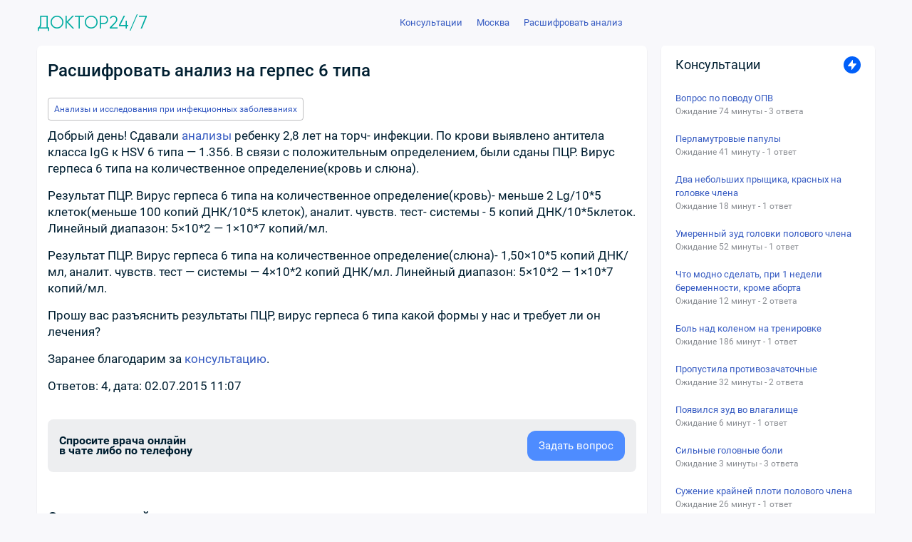

--- FILE ---
content_type: text/html; charset=utf-8
request_url: https://puzkarapuz.ru/consultation/detail/rasshifrovat_analiz_gerpesa_6_tipa_35
body_size: 10379
content:
<!DOCTYPE html>
<html lang="ru">
<head>
<meta charset="UTF-8">
<meta name="viewport" content="width=device-width, initial-scale=1.0, maximum-scale=1.0, user-scalable=no">
<title>Расшифровать анализ на герпес 6 типа ответы на вопросы</title>
<meta name="description" content="Ответы экспертов на вопрос: Расшифровать анализ на герпес 6 типа">
<meta name="keywords" content="Расшифровать анализ на герпес 6 типа">
<link rel="canonical" href="https://puzkarapuz.ru/consultation/detail/rasshifrovat_analiz_gerpesa_6_tipa_35"><meta property="og:title" content="Расшифровать анализ на герпес 6 типа ответы на вопросы"/>
<meta property="og:description" content="Ответы экспертов на вопрос: Расшифровать анализ на герпес 6 типа">
<meta property="og:image" content="https://puzkarapuz.ru/images/logoimage.jpg">
<meta property="og:type" content="website">
<meta property="og:url" content="https://puzkarapuz.ru/consultation/detail/rasshifrovat_analiz_gerpesa_6_tipa_35">
<meta property="og:site_name" content="Телемедицина. Платформа медицинских консультаций онлайн">
<link rel="image_src" href="https://puzkarapuz.ru/images/logoimage.jpg" />
<meta name="theme-color" content="#fff">
<link rel="icon" href="/images/favicon/favicon.svg" type="svg+xml" >
<link rel="manifest" href="/images/favicon/site.webmanifest">
<link rel="stylesheet" type="text/css" media="screen" href="/css/style_new.css?11" />
<link rel="stylesheet" type="text/css" media="screen" href="/js/colorbox/colorbox.css" />
<link rel="stylesheet" type="text/css" media="screen" href="//consjurist.ru/css/owl-carousel/owl.carousel.css" />
<link rel="stylesheet" type="text/css" media="screen" href="//consjurist.ru/css/owl-carousel/owl.theme.css" />
<link rel="stylesheet" type="text/css" media="screen" href="/css/touch.css?2" />
<script type="text/javascript" src="/js/jquery-2.1.3.min.js"></script>
<script type="text/javascript" src="/js/jquery.imgareaselect.min.js"></script>
<script type="text/javascript" src="/js/jquery.ocupload-packed.js"></script>
<script type="text/javascript" src="/sfWidgetFormJqueryRatingPlugin/js/jquery.raty.js"></script>
<script type="text/javascript" src="/sfConsultationPlugin/js/consultations.js?3"></script>
<script type="text/javascript" src="/js/colorbox/jquery.colorbox.js"></script>
<script type="text/javascript" src="/js/lazysizes.min.js" async=""></script>
<script>window.yaContextCb = window.yaContextCb || [] </script> 
<script async src="https://yandex.ru/ads/system/context.js"></script>
</head>
<body class="browser-desktop mod-sf-consultation-comment page-show user-anon"> 
<div class="main-container">
<div id="wrapper">
<section id="content" class="clearfix"><section id="centercol">
<section id="centercol-inner">
<section id="maincol" class="">

<div itemscope itemtype="http://schema.org/Question"><div class="QuestionBlock" comment-id="10222"><h1 itemprop="name">Расшифровать анализ на герпес 6 типа</h1>
<div class="question_user-text">
    
                                            <div class="discussion"><a href="/consultation/rubric/infection/analizy-i-issledovaniya/">Анализы и исследования при инфекционных заболеваниях</a></div>		
                       						
    <p itemprop="text">Добрый день! Сдавали <a href="/service/analiz_online" class="alink" title="Анализы">анализы</a> ребенку 2,8 лет на торч- инфекции. По крови выявлено антитела класса IgG к HSV 6 типа — 1.356. В связи с положительным определением, были сданы ПЦР. Вирус герпеса 6 типа на количественное определение(кровь и слюна).</p><p>
Результат ПЦР. Вирус герпеса 6 типа на количественное определение(кровь)- меньше 2 Lg/10*5 клеток(меньше 100 копий ДНК/10*5 клеток), аналит. чувств. тест- системы - 5 копий ДНК/10*5клеток. Линейный диапазон: 5×10*2 — 1×10*7 копий/мл.</p><p>
Результат ПЦР. Вирус герпеса 6 типа на количественное определение(слюна)- 1,50×10*5 копий ДНК/мл, аналит. чувств. тест — системы — 4×10*2 копий ДНК/мл. Линейный диапазон: 5×10*2 — 1×10*7 копий/мл.</p><p>
Прошу вас разъяснить результаты ПЦР, вирус герпеса 6 типа какой формы у нас и требует ли он лечения?</p><p>
Заранее благодарим за <a href="/consultation" class="alink" title="Консультация">консультацию</a>.</p>
	<p>Ответов: 4, дата: 02.07.2015 11:07</p>
</div>

 


<div class="controls-wrap">
            <div class="controls">  
            </div>
</div>


<div class="BlockAddQ"><div class="row"><div class="text"><span>Спросите врача онлайн</span><span>в чате либо по телефону</span></div></div><div class="button"><a href="/consultation/comment" target="_blank" class="button-classic-other"><span>Задать вопрос</span></a></div></div>

<div class="block-border-adblock block-border-inside">

<!-- Yandex.RTB R-A-83481-3 -->
<div id="yandex_rtb_R-A-83481-3"></div>
<script>window.yaContextCb.push(()=>{
  Ya.Context.AdvManager.render({
    renderTo: 'yandex_rtb_R-A-83481-3',
    blockId: 'R-A-83481-3'
  })
})</script>


</div>


	
	<!-- booking -->
	
	
	
			<div class="DocAnswers">
			<h2>Ответы врачей</h2>
		</div>
	 <div class="experts-list">
      <div class="experts-list__wrapper">
																<div class="experts-list__expert">
          <a href="/profile/ekaterina-ivanova" class="experts-list__expert-link">
            <img
              src="/uploads/sfGuard/avatars/daa92fe363b4464b7d3a77be08e90c44ab98d4be.jpg"
              alt=""
              class="experts-list__expert-img"
            />
            <div class="experts-list__expert-fullname">
              Екатерина Иванова            </div>
            <div class="experts-list__expert-status">Врач</div>
          </a>
          <a href="#ekaterina-ivanova" class="experts-list__anchor">К ответу</a>
        </div>									</div>
			</div>
		<!-- /booking -->

	<!-- answer payment -->
	<div class="sugget-payment" data-value="1"></div>
	<!-- /answer payment -->

	<section class="main__comments comments">
	
			 		
			

<div class="comments__full-form full-form hide">
  <form action="/consultation/detail/rasshifrovat_analiz_gerpesa_6_tipa_35" method="post"
    class="comments__form">

    <div class="form-error-ajax"></div>
    <input type="hidden" name="sf_consultation_comment_answer[id]" id="sf_consultation_comment_answer_id" />    <input type="hidden" name="sf_consultation_comment_answer[user_id]" id="sf_consultation_comment_answer_user_id" />    <input type="hidden" name="sf_consultation_comment_answer[comment_id]" value="10222" id="sf_consultation_comment_answer_comment_id" />    <input type="hidden" name="sf_consultation_comment_answer[to_answer_id]" id="sf_consultation_comment_answer_to_answer_id" />    <input type="hidden" name="sf_consultation_comment_answer[id]" id="sf_consultation_comment_answer_id" /><input type="hidden" name="sf_consultation_comment_answer[comment_id]" value="10222" id="sf_consultation_comment_answer_comment_id" /><input type="hidden" name="sf_consultation_comment_answer[to_answer_id]" id="sf_consultation_comment_answer_to_answer_id" /><input type="hidden" name="sf_consultation_comment_answer[user_id]" id="sf_consultation_comment_answer_user_id" /><input type="hidden" name="sf_consultation_comment_answer[highlight]" value="1" id="sf_consultation_comment_answer_highlight" /><input type="hidden" name="sf_consultation_comment_answer[title]" id="sf_consultation_comment_answer_title" /><input type="hidden" name="sf_consultation_comment_answer[_csrf_token]" value="6cf130e101068c21e586114b1b7fcbdc" id="sf_consultation_comment_answer__csrf_token" />    <input type="hidden" class="hide" id="hidden_answer_id" name="hidden_answer_id" value="">
    <input type='text' id='a_phone' name="phone" value="">
    <!-- <input type='hidden' id='answer_form_sent' value="0"> -->
    <div class="full-form__first-screen">
      <textarea placeholder="Написать комментарий..." name="sf_consultation_comment_answer[description]"
        id="sf_consultation_comment_answer_description" class="full-form__question-input"></textarea>
      <div class="full-form__progress"></div>
      <div class="full-form__next-btn full-form__next-btn-unactive">Далее</div>
      <input type="submit"
        class="full-form__confirm-btn-authenticated full-form__confirm-btn-authenticated-unactive hide"
        value="Отправить"></input>
    </div>
    <div class="full-form__second-screen hide">
      <div class="full-form__input-wrapper full-form__input-wrapper-name">
        <img src="/images/svg/forms/form-for-answers/user.svg" alt="" class="full-form__input-img">
        <input type="name" name="sf_consultation_comment_answer[username]" id="sf_consultation_comment_answer_username"
          class="full-form__name" placeholder="Ваше имя">
      </div>
      <div class="full-form__input-wrapper full-form__input-wrapper-email">
        <img src="/images/svg/forms/form-for-answers/email.svg" alt="" class="full-form__input-img">
        <input type="email" name="sf_consultation_comment_answer[email]" id="sf_consultation_comment_answer_email"
          class="full-form__email" placeholder="Ваша почта">
      </div>
      <div class="full-form__buttons">
        <input type="submit" class="full-form__confirm-btn full-form__confirm-btn-unactive" value="Отправить"></input>
        <div class="full-form__back-btn">Назад</div>
      </div>
    </div>
  </form>
</div>


<script language="javascript">
$(document).ready(function() {
    $('.captcha_copy').attr('src', $('#captcha_img').attr('src'));
  $('.captcha_copy + a').click(function(e) {
    $('.captcha_copy').attr('src', $('#captcha_img').attr('src'));
  });
});
</script>
		
	<!--		<div class="wrapper-mobile headline-title">
			<h2>Ответ эксперта </h2>
		</div>
	-->
	
		
<div class="comment__menu comment-menu comment-menu__hide">
  <div class="comment-menu__wrapper">
    <div class="comment-menu__header">Меню</div>
    <img src="/images/svg/close.svg" class="comment-menu__hide-button">
    <div class="comment-menu__buttons">

                </div>
    <ul class="comment-menu__contact-list">
      <li class="comment-menu__contact-item">
        <a href="/consultation/messenger" class="comment-menu__contact-link">
          <span class="comment-menu__contact-text">Whatsapp/Telegram</span>
          <img src="/images/svg/messenger-icon.svg" alt="" class="comment-menu__contact-img">
        </a>
      </li>
      <li class="comment-menu__contact-item comment-menu__contact-item-chat">
        <a href="https://doctor24x7.ru/chat/consultant/"
          class="comment-menu__contact-link comment-menu__contact-list-last" target="_blank">
          <span class="comment-menu__contact-text">В чате</span>
          <img src="/images/svg/chat-icon.svg" alt="" class="comment-menu__contact-img">
        </a>
      </li>
    </ul>
  </div>
</div>
<div class="comments__wrapper">
  <div class="comment__answer-field-fake">
    <div class="comments__form-fake">
      <textarea class="comments__textarea-fake" name="comment"
        placeholder="Написать сообщение"></textarea>
    </div>
  </div>


  <ul class="comments__list">
    
    <li class="comments__item comment">
            
                              
        
              <div class="comment__main-comment" id="answer14138" user-id="2980" user-name="Лариса">
  <div class="comment__user-link-wrapper">
    <a href="/profile/ekaterina-ivanova" class="comment__user-link"
      id="ekaterina-ivanova">
      <img src="/uploads/sfGuard/avatars/daa92fe363b4464b7d3a77be08e90c44ab98d4be.jpg" class="comment__avatar-main">
      <span class="comment__user-name">Иванова&nbsp;Екатерина&nbsp;Сергеевна</span>
      <span
        class="comment__user-subtitle">Россия, г. Иркутск</span>
    </a>
    <div class="comment__menu-btn" data-id="14138">
      <svg class="comment__menu-btn-svg">
        <circle r="2" fill="#000" cx="50%" cy="50%" />
        <circle r="2" fill="#000" cx="50%" cy="25%" />
        <circle r="2" fill="#000" cx="50%" cy="75%" />
      </svg>
    </div>
  </div>

  <span class="comment__text" itemprop="suggestedAnswer" itemscope
    itemtype="http://schema.org/Answer">    <p itemprop="text">
      Здравствуйте! Этот тип вируса, вернее антитела класса G, указывают на перенесенную инфекцию (у детей это появляется розеолой детской). В настоящее время инфекции в организме нет и лечения не требуется.</p>

  </span>
  <div class="comment__answer-field-fake">
    <div class="comments__form-fake" data-id="14138">
      <span class="comment__ansv">Ответить</span>
    </div>
	<div class="answer_commit"><a href="javascript://" class="answer_commit_btn answer_like answer-usefulness useful">Оставить отзыв</a></div>
  </div>

</div>





        
        
        

        

            
      <div class="comment__sub-comments" id="answer26404">        
                <div class="comment__sub-comment" id="answer26404">
  <div class="comment__user-link-wrapper comment__user-link-wrapper--child">
  <a href="#" class="comment__user-link">
                <img src="/images/svg/profile-comment.svg" alt="" class="comment__avatar-sub">
                <span class="comment__user-name">Светлана</span>
                <span class="comment__user-subtitle">2016-02-27 11:15:44</span>
              </a>
  <div class="comment__menu-btn" data-id="26404">
				<svg class="comment__menu-btn-svg">
					<circle r="2" fill="#000" cx="50%" cy="50%" />
					<circle r="2" fill="#000" cx="50%" cy="25%" />
					<circle r="2" fill="#000" cx="50%" cy="75%" />
				</svg>
			</div>
  </div>

              <span class="comment__text"><p><a href="#answer14138">Екатерина Иванова</a>, Результат герпес 6 типа 4.1 0.8 антитела не обнаружены 0.8- 1.0 повторить через неделю 1.0 обнаружены. Подскажите что это значит? </p></span>
             
			   <div class="comment__answer-field-fake">
			   <div class="comments__form-fake" data-id="26404">
              <span class="comment__ansv">Ответить</span>            </div>
            </div>
			  

		  
            </div>

        

        </div>

            
      <div class="comment__sub-comments" id="answer179036">        
                <div class="comment__sub-comment" id="answer179036">
  <div class="comment__user-link-wrapper comment__user-link-wrapper--child">
  <a href="#" class="comment__user-link">
                <img src="/images/svg/profile-comment.svg" alt="" class="comment__avatar-sub">
                <span class="comment__user-name">Ольга</span>
                <span class="comment__user-subtitle">2019-01-04 01:26:01</span>
              </a>
  <div class="comment__menu-btn" data-id="179036">
				<svg class="comment__menu-btn-svg">
					<circle r="2" fill="#000" cx="50%" cy="50%" />
					<circle r="2" fill="#000" cx="50%" cy="25%" />
					<circle r="2" fill="#000" cx="50%" cy="75%" />
				</svg>
			</div>
  </div>

              <span class="comment__text"><p><a href="#answer14138">Екатерина Иванова</a>, Доброй ночи! Помогите расшифровать результат ДНК ННV6 колличественное исследование в клетках крови, lg копий/10 в 5 степени клеток, у меня меньше 1,0 lg. Что это значит и нужно ли лечение? Спасибо</p></span>
             
			   <div class="comment__answer-field-fake">
			   <div class="comments__form-fake" data-id="179036">
              <span class="comment__ansv">Ответить</span>            </div>
            </div>
			  

		  
            </div>

        

        </div>

            
      <div class="comment__sub-comments" id="answer260867">        
                <div class="comment__sub-comment" id="answer260867">
  <div class="comment__user-link-wrapper comment__user-link-wrapper--child">
  <a href="#" class="comment__user-link">
                <img src="/images/svg/profile-comment.svg" alt="" class="comment__avatar-sub">
                <span class="comment__user-name">Светлана</span>
                <span class="comment__user-subtitle">2022-02-12 13:01:24</span>
              </a>
  <div class="comment__menu-btn" data-id="260867">
				<svg class="comment__menu-btn-svg">
					<circle r="2" fill="#000" cx="50%" cy="50%" />
					<circle r="2" fill="#000" cx="50%" cy="25%" />
					<circle r="2" fill="#000" cx="50%" cy="75%" />
				</svg>
			</div>
  </div>

              <span class="comment__text"><p><a href="#answer14138">Екатерина Иванова</a>, Расшифруйте результат анализа на герпес 6 типа у ребенка в 2.9 года 1.5*10^3</p></span>
             
			   <div class="comment__answer-field-fake">
			   <div class="comments__form-fake" data-id="260867">
              <span class="comment__ansv">Ответить</span>            </div>
            </div>
			  

		  
            </div>

        

        </div>

          </li>
    
  </ul>
</div>
	</section>
	</div>
</div>

	<div class="write-review-bg write-review-bg-hidden"></div>
    <div id="write-review" class="write-review write-review-hidden">
      <div class="write-review__outer">
        <div class="write-review__wrapper">
          <img src="/images/svg/close.svg" class="write-review__hide-button">
          <div class="write-review__header">
            <div class="write-review__profile">
                  <img src="#" class="write-review__profile-img">
                      <div class="write-review__profile-name"> </div>
              <div class="write-review__profile-subtext"> </div>
            </div>
            <div class="write-review__rules">Оставляйте отзывы и пожелания, не используйте оскорбления.</div>
          </div>
          <form action="https://doctor24x7.ru/api/reviews/doctor" method="POST" id="review-form" class="write-review__form">
            <input type="hidden" name="specialist_id" id="review_specialist_id" value="">
            <input type="hidden" name="username" id="review_username" value="">
            <input type="hidden" name="comment_id" id="review_comment_id" value="">
            <input type="hidden" name="answer_id" id="review_answer_id" value="">
            <div class="write-review__form-wrapper">
              <div class="write-review__select-wrapper custom-select">
                <span class="write-review__rubric-input-span" for="rating">
                  Положительный
                </span>
                <input type="hidden" name="review_rating" id="rating" class="write-review__rating-input" value="1">
                <svg class="write-review__status-arrow custom-select__arrow" xmlns="http://www.w3.org/2000/svg" width="16" height="16" fill="none">
                  <path d="M8 11.662 2.667 5.328h10.667L8 11.661Z" fill="#000"></path>
                </svg>
                <div class="write-review__status-select-wrapper custom-select__wrapper custom-select__hide">
                  <ul class="custom-select__list write-review__rating-list">
                    <li class="write-review__rating-option" value="1">
                      Положительный
                    </li>
                    <li class="write-review__rating-option" value="2">
                      Нейтральный
                    </li>
                    <li class="write-review__rating-option" value="3">
                      Отрицательный
                    </li>
                  </ul>
                </div>
              </div>
              <textarea name="review_description" class="write-review__textarea" placeholder="Текст"></textarea>
              <input type="submit" class="write-review__submit" value="Оставить отзыв">
            </div>
          </form>
        </div>
      </div> 
     
    </div>
    <div id="review-popup" class="review-popup hide">
      <div class="review-popup__content">
        <p>Спасибо за ваш отзыв!</p>
        <button class="write-review__submit" id="review-popup-close">Закрыть</button>
      </div>
    </div>

<script>
	function addContentsItem(id) {
		if (name = prompt('Название пункта')) {
			var description = prompt('Описание пункта (не обязательно)');
			$.ajax({
				type: "POST",
				url: '/sfConsultationComment/addContents',
				data: {
					name: name,
					description: description,
					answer_id: id
				},
				success: function(res) {
					location.reload();
					// alert('Добавлено');
				},
				dataType: 'json'
			});
		}
	}

	function deleteContentsItem(id) {
		if (confirm('Удалить пункт?')) {
			$.ajax({
				type: "DELETE",
				url: '/sfConsultationComment/deleteContents',
				data: {
					contents_id: id
				},
				success: function(res) {
					$('#contents-'+id).remove()
				},
				dataType: 'json'
			});
		}
	}

	function moveDays(id) {
		if(confirm('Поднять в начало?')) {
			$.ajax({
				type: "POST",
				url: '/sfConsultationComment/moveDays',
				data: {
					// days: days,
					answer_id: id
				},
				success: function(res) {
					location.reload();
					// alert('Добавлено');
				},
				dataType: 'json'
			});
		}
	}
</script>

</section>		
</section>	
<aside id="rightcol"><div class="rightcol-inner right">
	
<div class="activity-site-premium">
	<div class="activity-site_title-premium">
		<span class="title">Консультации</span>
		<div class="badge"><span class="image"><div class="icon"><svg fill="currentColor" xmlns="http://www.w3.org/2000/svg" viewBox="0 0 16 16"><path d="M9 1.41v-.07c.05-.3-.33-.47-.53-.22L2.11 9.2a.5.5 0 00.39.8H7v4.68c-.03.3.36.44.54.2l6.37-8.1A.5.5 0 0013.5 6H9V1.41z"></path></svg></div></span></div>
	</div>
	<div class="activity-site_content-premium">
		<ul class="premium-slider">
						<li>
						<div class="payed-block">
				<div class="payed-link premium-slider_title">
					<div class=""><a href='/consultation/detail/700921?v=sidebar' title='Вопрос по поводу ОПВ'>Вопрос по поводу ОПВ</a></div>
					<div class="duration">
				Ожидание 74 минуты - 3 ответа </div>
				 
				 
				</div>
				<div class="VVlq"><div class="icon-3-2-0" style="color: rgb(167, 168, 169);"><svg fill="currentColor" xmlns="http://www.w3.org/2000/svg" viewBox="0 0 16 16"><path d="M5.44 12.44a1 1 0 001.41 1.41l5.3-5.29a1 1 0 000-1.41l-5.3-5.3a1 1 0 00-1.41 1.42L9.67 7.5c.2.2.2.51 0 .7l-4.23 4.24z"></path></svg></div></div>
				
							</div>

						</li>
   						<li>
						<div class="payed-block">
				<div class="payed-link premium-slider_title">
					<div class=""><a href='/consultation/detail/700917?v=sidebar' title='Перламутровые папулы'>Перламутровые папулы</a></div>
					<div class="duration">
				Ожидание 41 минуту - 1 ответ </div>
				 
				 
				</div>
				<div class="VVlq"><div class="icon-3-2-0" style="color: rgb(167, 168, 169);"><svg fill="currentColor" xmlns="http://www.w3.org/2000/svg" viewBox="0 0 16 16"><path d="M5.44 12.44a1 1 0 001.41 1.41l5.3-5.29a1 1 0 000-1.41l-5.3-5.3a1 1 0 00-1.41 1.42L9.67 7.5c.2.2.2.51 0 .7l-4.23 4.24z"></path></svg></div></div>
				
							</div>

						</li>
   						<li>
						<div class="payed-block">
				<div class="payed-link premium-slider_title">
					<div class=""><a href='/consultation/detail/700892?v=sidebar' title='Два небольших прыщика, красных на головке члена '>Два небольших прыщика, красных на головке члена </a></div>
					<div class="duration">
				Ожидание 18 минут - 1 ответ </div>
				 
				 
				</div>
				<div class="VVlq"><div class="icon-3-2-0" style="color: rgb(167, 168, 169);"><svg fill="currentColor" xmlns="http://www.w3.org/2000/svg" viewBox="0 0 16 16"><path d="M5.44 12.44a1 1 0 001.41 1.41l5.3-5.29a1 1 0 000-1.41l-5.3-5.3a1 1 0 00-1.41 1.42L9.67 7.5c.2.2.2.51 0 .7l-4.23 4.24z"></path></svg></div></div>
				
							</div>

						</li>
   						<li>
						<div class="payed-block">
				<div class="payed-link premium-slider_title">
					<div class=""><a href='/consultation/detail/700882?v=sidebar' title='Умеренный зуд головки полового члена'>Умеренный зуд головки полового члена</a></div>
					<div class="duration">
				Ожидание 52 минуты - 1 ответ </div>
				 
				 
				</div>
				<div class="VVlq"><div class="icon-3-2-0" style="color: rgb(167, 168, 169);"><svg fill="currentColor" xmlns="http://www.w3.org/2000/svg" viewBox="0 0 16 16"><path d="M5.44 12.44a1 1 0 001.41 1.41l5.3-5.29a1 1 0 000-1.41l-5.3-5.3a1 1 0 00-1.41 1.42L9.67 7.5c.2.2.2.51 0 .7l-4.23 4.24z"></path></svg></div></div>
				
							</div>

						</li>
   						<li>
						<div class="payed-block">
				<div class="payed-link premium-slider_title">
					<div class=""><a href='/consultation/detail/700859?v=sidebar' title='Что модно сделать, при 1 недели беременности, кроме аборта '>Что модно сделать, при 1 недели беременности, кроме аборта </a></div>
					<div class="duration">
				Ожидание 12 минут - 2 ответа </div>
				 
				 
				</div>
				<div class="VVlq"><div class="icon-3-2-0" style="color: rgb(167, 168, 169);"><svg fill="currentColor" xmlns="http://www.w3.org/2000/svg" viewBox="0 0 16 16"><path d="M5.44 12.44a1 1 0 001.41 1.41l5.3-5.29a1 1 0 000-1.41l-5.3-5.3a1 1 0 00-1.41 1.42L9.67 7.5c.2.2.2.51 0 .7l-4.23 4.24z"></path></svg></div></div>
				
							</div>

						</li>
   						<li>
						<div class="payed-block">
				<div class="payed-link premium-slider_title">
					<div class=""><a href='/consultation/detail/700858?v=sidebar' title='Боль над коленом на тренировке'>Боль над коленом на тренировке</a></div>
					<div class="duration">
				Ожидание 186 минут - 1 ответ </div>
				 
				 
				</div>
				<div class="VVlq"><div class="icon-3-2-0" style="color: rgb(167, 168, 169);"><svg fill="currentColor" xmlns="http://www.w3.org/2000/svg" viewBox="0 0 16 16"><path d="M5.44 12.44a1 1 0 001.41 1.41l5.3-5.29a1 1 0 000-1.41l-5.3-5.3a1 1 0 00-1.41 1.42L9.67 7.5c.2.2.2.51 0 .7l-4.23 4.24z"></path></svg></div></div>
				
							</div>

						</li>
   						<li>
						<div class="payed-block">
				<div class="payed-link premium-slider_title">
					<div class=""><a href='/consultation/detail/700846?v=sidebar' title='Пропустила противозачаточные '>Пропустила противозачаточные </a></div>
					<div class="duration">
				Ожидание 32 минуты - 2 ответа </div>
				 
				 
				</div>
				<div class="VVlq"><div class="icon-3-2-0" style="color: rgb(167, 168, 169);"><svg fill="currentColor" xmlns="http://www.w3.org/2000/svg" viewBox="0 0 16 16"><path d="M5.44 12.44a1 1 0 001.41 1.41l5.3-5.29a1 1 0 000-1.41l-5.3-5.3a1 1 0 00-1.41 1.42L9.67 7.5c.2.2.2.51 0 .7l-4.23 4.24z"></path></svg></div></div>
				
							</div>

						</li>
   						<li>
						<div class="payed-block">
				<div class="payed-link premium-slider_title">
					<div class=""><a href='/consultation/detail/700840?v=sidebar' title='Появился зуд во влагалище'>Появился зуд во влагалище</a></div>
					<div class="duration">
				Ожидание 6 минут - 1 ответ </div>
				 
				 
				</div>
				<div class="VVlq"><div class="icon-3-2-0" style="color: rgb(167, 168, 169);"><svg fill="currentColor" xmlns="http://www.w3.org/2000/svg" viewBox="0 0 16 16"><path d="M5.44 12.44a1 1 0 001.41 1.41l5.3-5.29a1 1 0 000-1.41l-5.3-5.3a1 1 0 00-1.41 1.42L9.67 7.5c.2.2.2.51 0 .7l-4.23 4.24z"></path></svg></div></div>
				
							</div>

						</li>
   						<li>
						<div class="payed-block">
				<div class="payed-link premium-slider_title">
					<div class=""><a href='/consultation/detail/700837?v=sidebar' title='Сильные головные боли'>Сильные головные боли</a></div>
					<div class="duration">
				Ожидание 3 минуты - 3 ответа </div>
				 
				 
				</div>
				<div class="VVlq"><div class="icon-3-2-0" style="color: rgb(167, 168, 169);"><svg fill="currentColor" xmlns="http://www.w3.org/2000/svg" viewBox="0 0 16 16"><path d="M5.44 12.44a1 1 0 001.41 1.41l5.3-5.29a1 1 0 000-1.41l-5.3-5.3a1 1 0 00-1.41 1.42L9.67 7.5c.2.2.2.51 0 .7l-4.23 4.24z"></path></svg></div></div>
				
							</div>

						</li>
   						<li>
						<div class="payed-block">
				<div class="payed-link premium-slider_title">
					<div class=""><a href='/consultation/detail/700832?v=sidebar' title='Сужение крайней плоти полового члена'>Сужение крайней плоти полового члена</a></div>
					<div class="duration">
				Ожидание 26 минут - 1 ответ </div>
				 
				 
				</div>
				<div class="VVlq"><div class="icon-3-2-0" style="color: rgb(167, 168, 169);"><svg fill="currentColor" xmlns="http://www.w3.org/2000/svg" viewBox="0 0 16 16"><path d="M5.44 12.44a1 1 0 001.41 1.41l5.3-5.29a1 1 0 000-1.41l-5.3-5.3a1 1 0 00-1.41 1.42L9.67 7.5c.2.2.2.51 0 .7l-4.23 4.24z"></path></svg></div></div>
				
							</div>

						</li>
   					</ul>
		<a href="/consultation/comment" class="main__ask-question-sidebar">Задать вопрос врачу</a>
</div>
</div>
  

<div class="categories-block">
    <div class="categories-block__title">Обратиться к врачу</div>
    <div class="categories-list">
        <ul id="status" class="categories-list__items">
<li class="categories-list__item" value="allergology"> <a href="/consultation/allergology/" class="categories-list__link">Аллерголог</a></li>
<li class="categories-list__item" value="andrology"><a href="/consultation/andrology/" class="categories-list__link">Андролог</a></li>
<li class="categories-list__item" value="vaccination"><a href="/consultation/vaccination/" class="categories-list__link">Вакцинолог</a></li>
<li class="categories-list__item" value="venereologist"><a href="/consultation/venereologist/" class="categories-list__link">Венеролог</a></li>
<li class="categories-list__item" value="gastro"><a href="/consultation/gastro/" class="categories-list__link">Гастроэнтеролог</a></li>
<li class="categories-list__item" value="hematologist"><a href="/consultation/hematologist/" class="categories-list__link">Гематолог</a></li>
<li class="categories-list__item" value="hemostasis"><a href="/consultation/hemostasis/" class="categories-list__link">Гемостазиолог</a></li>
<li class="categories-list__item" value="geneticist"><a href="/consultation/geneticist/" class="categories-list__link">Генетик</a></li>
<li class="categories-list__item" value="gynaecology"><a href="/consultation/gynaecology/" class="categories-list__link">Гинеколог</a></li>
<li class="categories-list__item" value="gv"><a href="/consultation/gv/" class="categories-list__link">Грудное вскармливание</a></li>
<li class="categories-list__item" value="defectolog"><a href="/consultation/defectolog/" class="categories-list__link">Дефектолог</a></li>
<li class="categories-list__item" value="iv"><a href="/consultation/iv/" class="categories-list__link">Искусственное вскармливание</a></li>
<li class="categories-list__item" value="dermatology"><a href="/consultation/dermatology/" class="categories-list__link">Дерматолог</a></li>
<li class="categories-list__item" value="cosmetolog"><a href="/consultation/cosmetolog/" class="categories-list__link">Косметолог</a></li>
<li class="categories-list__item" value="dietology"><a href="/consultation/dietology/" class="categories-list__link">Диетолог</a></li>
<li class="categories-list__item" value="immunolog"><a href="/consultation/immunolog/" class="categories-list__link">Иммунолог</a></li>
<li class="categories-list__item" value="infection"><a href="/consultation/infection/" class="categories-list__link">Инфекционист</a></li>
<li class="categories-list__item" value="cardiology"><a href="/consultation/cardiology/" class="categories-list__link">Кардиолог</a></li>
<li class="categories-list__item" value="kinesiologist"><a href="/consultation/kinesiologist/" class="categories-list__link">Кинезиолог</a></li>
<li class="categories-list__item" value="logopaedics"><a href="/consultation/logopaedics/" class="categories-list__link">Логопед</a></li>
<li class="categories-list__item" value="mammology"><a href="/consultation/mammology/" class="categories-list__link">Маммолог</a></li>
<li class="categories-list__item" value="narcology"><a href="/consultation/narcology/" class="categories-list__link">Нарколог</a></li>
<li class="categories-list__item" value="neurology"><a href="/consultation/neurology/" class="categories-list__link">Невролог</a></li>
<li class="categories-list__item" value="neurosurgeon"><a href="/consultation/neurosurgeon/" class="categories-list__link">Нейрохирург</a></li>
<li class="categories-list__item" value="nutritionist"><a href="/consultation/nutritionist/" class="categories-list__link">Нутрициолог</a></li>
<li class="categories-list__item" value="nephrologist"><a href="/consultation/nephrologist/" class="categories-list__link">Нефролог</a></li>
<li class="categories-list__item" value="orthopedist"><a href="/consultation/orthopedist/" class="categories-list__link">Ортопед</a></li>
<li class="categories-list__item" value="onkology"><a href="/consultation/onkology/" class="categories-list__link">Онколог</a></li>
<li class="categories-list__item" value="otolaryngology"><a href="/consultation/otolaryngology/" class="categories-list__link">Отоларинголог</a></li>
<li class="categories-list__item" value="oftalmology"><a href="/consultation/oftalmology/" class="categories-list__link">Офтальмолог</a></li>
<li class="categories-list__item" value="pediatrics"><a href="/consultation/pediatrics/" class="categories-list__link">Педиатр</a></li>
<li class="categories-list__item" value="proctology"><a href="/consultation/proctology/" class="categories-list__link">Проктолог</a></li>
<li class="categories-list__item" value="psychiatry"><a href="/consultation/psychiatry/" class="categories-list__link">Психиатр</a></li>
<li class="categories-list__item" value="psiholog"><a href="/consultation/psiholog/" class="categories-list__link">Психолог</a></li>
<li class="categories-list__item" value="pulmonology"><a href="/consultation/pulmonology/" class="categories-list__link">Пульмонолог</a></li>
<li class="categories-list__item" value="decrypt_analiz"><a href="/consultation/decrypt_analiz/" class="categories-list__link">Расшифровать анализ</a></li>
<li class="categories-list__item" value="reabilitation"><a href="/consultation/reabilitation/" class="categories-list__link">Реабилитация и лечение</a></li>
<li class="categories-list__item" value="reproductologist"><a href="/consultation/reproductologist/" class="categories-list__link">Репродуктолог</a></li>
<li class="categories-list__item" value="rheumatologists"><a href="/consultation/rheumatologists/" class="categories-list__link">Ревматолог</a></li>
<li class="categories-list__item" value="heart-surgeon"><a href="/consultation/heart-surgeon/" class="categories-list__link">Сердечно-сосудистый хирург</a></li>
<li class="categories-list__item" value="sexology"><a href="/consultation/sexology/" class="categories-list__link">Сексолог</a></li>
<li class="categories-list__item" value="stomatology"><a href="/consultation/stomatology/" class="categories-list__link">Стоматолог</a></li>
<li class="categories-list__item" value="terapevt"><a href="/consultation/terapevt/" class="categories-list__link">Терапевт</a></li>
<li class="categories-list__item" value="trichologist"><a href="/consultation/trichologist/" class="categories-list__link">Трихолог</a></li>
<li class="categories-list__item" value="urologist"><a href="/consultation/urologist/" class="categories-list__link">Уролог</a></li>
<li class="categories-list__item" value="pharmacy"><a href="/consultation/pharmacy/" class="categories-list__link">Фармацевт</a></li>
<li class="categories-list__item" value="physical-therapist"><a href="/consultation/physical-therapist/" class="categories-list__link">Физиотерапевт</a></li>
<li class="categories-list__item" value="phthisiatrician"><a href="/consultation/phthisiatrician/" class="categories-list__link">Фтизиатр</a></li>
<li class="categories-list__item" value="hirurg"><a href="/consultation/hirurg/" class="categories-list__link">Хирург</a></li>
<li class="categories-list__item" value="embriolog"><a href="/consultation/embriolog/" class="categories-list__link">Эмбриолог</a></li>
<li class="categories-list__item" value="endocrinologist"><a href="/consultation/endocrinologist/" class="categories-list__link">Эндокринолог</a></li>
        </ul>
    </div>
</div>

<style>.categories-block {
    background: #ffffff;
    border-radius: 5px;
    box-shadow: 0 2px 2px #0000001a;
    padding: 20px;
    margin-bottom: 24px;
}

.categories-block__title {
    font-size: 18px;
    padding-bottom: 12px;
}

.categories-list__items {
    list-style: none;
    margin: 0;
    padding: 0;
    max-height: 400px;
    overflow-y: auto;
}

.categories-list__items::-webkit-scrollbar {
    width: 4px;
}

.categories-list__items::-webkit-scrollbar-track {
    background: #f7fafc;
    border-radius: 2px;
}

.categories-list__items::-webkit-scrollbar-thumb {
    background: #cbd5e0;
    border-radius: 2px;
}

.categories-list__items::-webkit-scrollbar-thumb:hover {
    background: #a0aec0;
}

.categories-list__item {
    margin-bottom: 4px;
    border-radius: 8px;
    transition: all 0.2s ease;
}

.categories-list__item:last-child {
    margin-bottom: 0;
}

.categories-list__link {
    display: flex;
    align-items: center;
    padding: 10px 0px;
    text-decoration: none;
    color: #001f31;
    font-size: 14px;
    line-height: 1.4;
    transition: all 0.2s ease;
    border-radius: 8px;
}

.categories-list__link:hover {
    color: #3182ce;
    background: #ebf8ff;
}

.categories-list__link:active {
    background: #bee3f8;
    transform: translateY(1px);
}

/* Адаптивность для мобильных устройств */
@media (max-width: 768px) {
    .categories-block {
        padding: 16px;
        border-radius: 8px;
    }
    
    .categories-block__title {
        font-size: 16px;
        margin-bottom: 12px;
    }
    
    .categories-list__link {
        font-size: 14px;
    }
}
</style>


<div id="yandex_rtb_R-A-83481-1"></div>
<script>window.yaContextCb.push(()=>{
  Ya.Context.AdvManager.render({
    renderTo: 'yandex_rtb_R-A-83481-1',
    blockId: 'R-A-83481-1'
  })
})</script>

 </div>	
</aside>
</section>			
</section>
</div>				

	<header id="header">
		<div class="topbar">
		    <div class="wrapper">
		      	<div class="topbar__inner">
			        <div class="topbar__left"><a href="/" class="logo-pict">Доктор24/7</a></div>

			        <nav class="desktop-nav">
			        	<ol class="header-nav" itemscope itemtype="http://schema.org/BreadcrumbList"><li itemprop="itemListElement" itemscope
      itemtype="http://schema.org/ListItem"><a itemprop="item" href="/consultation/comment"><span itemprop="name">Консультации</span></a><meta itemprop="position" content="1"></li><li itemprop="itemListElement" itemscope
      itemtype="http://schema.org/ListItem"><a itemprop="item" href="/consultation/city/moskva"><span itemprop="name">Москва</span></a><meta itemprop="position" content="2" /></li>
<li itemprop="itemListElement" itemscope
      itemtype="http://schema.org/ListItem"><a itemprop="item" href="/consultation/decrypt_analiz/moskva/"><span itemprop="name">Расшифровать анализ</span></a><meta itemprop="position" content="3" /></li></ol>
			        </nav>
					<nav class="mobile-nav"><div class="js-mobile-menu-trigger hamburger"><div class="hamburger__inner"></div></div>
						<ul class="mobile-header-nav" itemscope itemtype="http://schema.org/BreadcrumbList">
						<li itemprop="itemListElement" itemscope
      itemtype="http://schema.org/ListItem"><a itemprop="item" href="/consultation/comment"><span itemprop="name">Консультации</span></a><meta itemprop="position" content="1"></li>
						<li itemprop="itemListElement" itemscope
      itemtype="http://schema.org/ListItem"><a itemprop="item" href="/consultation/city/moskva"><span itemprop="name">Москва</span></a><meta itemprop="position" content="2" /></li>
<li itemprop="itemListElement" itemscope
      itemtype="http://schema.org/ListItem"><a itemprop="item" href="/consultation/decrypt_analiz/moskva/"><span itemprop="name">Расшифровать анализ</span></a><meta itemprop="position" content="3" /></li>						</ul></nav>
		      	</div>
		    </div>
		 </div>
	</header>
	
		
</div>

<footer>
        <div class="container">
            <div class="footer-left">
                <nav class="nav-links">
					<a href="/contact" class="nav-link">Контакты</a>
                    <a href="/about-us" class="nav-link">О сервисе</a>
                    <a href="/team" class="nav-link">Врачи</a>
					<a href="/consultation/testimonials" class="nav-link">Отзывы</a>
					<a href="/consultation/online" class="nav-link">Проведенные консультации</a>
					<a href="/terms-of-use" class="nav-link">Пользовательское соглашение</a>
					<a href="/faq" class="nav-link">Правила сайта</a>
					<a href="/sitemap" class="nav-link">Карта сайта</a>
					<a href="/comments" class="nav-link">Комментарии</a>
					<a href="/forum" class="nav-link">Форум</a>
					<a href="/read/new" class="nav-link">Блог</a>
                    <a href="/consultation/archive" class="nav-link">Архив</a>
                   <a href="#" class="nav-link login-out">Войти</a>                </nav>
                <div class="nav-desc">
                    <iframe src="https://yandex.ru/sprav/widget/rating-badge/240239415319?type=rating" width="150" height="50" frameborder="0"></iframe>
                </div>
                <div class="nav-desc">
                    Сервис медицинских консультаций. При копировании ссылка на puzkarapuz.ru обязательна.
                </div>
            </div>
                    </div>
    </footer>
	

<div class="popup-container">
    <div class="popup-layout"></div>
    <div id="cForm" class="login-form">
        <a href="" class="close-button"></a>
            <form action="/login" method="post">
                <label for="sf_guard_user_username">Логин:</label>
                <input type="text" placeholder="Введите логин" value="" name="signin[username]" id="signin_username">
                <label for="sf_guard_user_password">Пароль:</label>
                <input type="password" placeholder="Введите пароль" value="" name="signin[password]" id="signin_password">
                <div id="lower">
                    <!--<input type="checkbox" name="signin[remember]" value="1"><label class="check" for="checkbox">Запомнить меня</label>-->
                    <input type="submit" value="Войти">
                </div><input type="hidden" name="signin[_csrf_token]" value="6a54d090eb66862cd0d87558eda3e18d" id="signin__csrf_token" />            </form>
    </div> </div>

 <!-- Yandex.Metrika counter --> <script type="text/javascript">     (function(m,e,t,r,i,k,a){         m[i]=m[i]||function(){(m[i].a=m[i].a||[]).push(arguments)};         m[i].l=1*new Date();         for (var j = 0; j < document.scripts.length; j++) {if (document.scripts[j].src === r) { return; }}         k=e.createElement(t),a=e.getElementsByTagName(t)[0],k.async=1,k.src=r,a.parentNode.insertBefore(k,a)     })(window, document,'script','https://mc.yandex.ru/metrika/tag.js?id=8036854', 'ym');      ym(8036854, 'init', {ssr:true, webvisor:true, trackHash:true, clickmap:true, accurateTrackBounce:true, trackLinks:true}); </script> <noscript><div><img src="https://mc.yandex.ru/watch/8036854" style="position:absolute; left:-9999px;" alt="" /></div></noscript> <!-- /Yandex.Metrika counter -->   
<!--LiveInternet counter--><script type="text/javascript">new Image().src = "//counter.yadro.ru/hit?r" + escape(document.referrer) + ((typeof(screen)=="undefined")?"" : ";s"+screen.width+"*"+screen.height+"*" + (screen.colorDepth?screen.colorDepth:screen.pixelDepth)) + ";u"+escape(document.URL) + ";h"+escape(document.title.substring(0,80)) + ";" +Math.random();</script><!--/LiveInternet-->

<script async type="text/javascript" src="/js/common_footer.js?v=9" async=""></script>
<script src="//consjurist.ru/js/owl-carousel/owl.carousel.js"></script>


<script type="text/javascript">
    var _gaq = _gaq || [];
    _gaq.push(['_setAccount', 'UA-29207492-1']);
    _gaq.push(['_trackPageview']);

    (function () {
        var ga = document.createElement('script');
        ga.type = 'text/javascript';
        ga.async = true;
        ga.src = ('https:' == document.location.protocol ? 'https://ssl' : 'http://www') + '.google-analytics.com/ga.js';
        var s = document.getElementsByTagName('script')[0];
        s.parentNode.insertBefore(ga, s);
    })();

</script>

</body>
</html>


--- FILE ---
content_type: text/css
request_url: https://puzkarapuz.ru/css/style_new.css?11
body_size: 84347
content:
@import url("https://fonts.googleapis.com/css?family=Roboto:400,400i,500,700&subset=cyrillic,cyrillic-ext,latin-ext");

@font-face{font-family:Roboto;src:local("Roboto Light"),local(Roboto-Light),url(/css/fonts/Roboto/Roboto-Light.woff2) format("woff2"),url(/css/fonts/Roboto/Roboto-Light.woff) format("woff");font-weight:300;font-style:normal;font-display:swap}@font-face{font-family:Roboto;src:local(Roboto),local(Roboto-Regular),url(/css/fonts/Roboto/Roboto-Regular.woff2) format("woff2");font-weight:400;font-style:normal;font-display:swap}@font-face{font-family:Roboto;src:local("Roboto Medium"),local(Roboto-Medium),url(/css/fonts/Roboto/Roboto-Medium.woff2) format("woff2"),url(/css/fonts/Roboto/Roboto-Medium.woff) format("woff");font-weight:500;font-style:normal;font-display:swap}@font-face{font-family:Roboto;src:local("Roboto Bold"),local(Roboto-Bold),url(/css/fonts/Roboto/Roboto-Bold.woff2) format("woff2"),url(/css/fonts/Roboto/Roboto-Bold.woff) format("woff");font-weight:700;font-style:normal;font-display:swap}

@font-face {
  font-family: 'rouble';
  font-style: normal;
  font-weight: 400;
  src: local('ALS Rubl'),url(/sfConsultationPlugin/fonts/rouble.woff) format("woff");
  font-display: swap;
}

@font-face {
font-family: Gilroy;
src: url("/css/fonts/gilroy/gilroy_regular.ttf") format("truetype");
font-weight: 400;
}
@font-face {
font-family: Gilroy;
src: url("/css/fonts/gilroy/gilroy_medium.ttf") format("truetype");
font-weight: 500;
}
@font-face {
font-family: Gilroy;
src: url("/css/fonts/gilroy/gilroy_semibold.ttf") format("truetype");
font-weight: 600;
}
@font-face {
font-family: Gilroy;
src: url("/css/fonts/gilroy/gilroy_bold.ttf") format("truetype");
font-weight: 700;
}

* {
  margin: 0;
  padding: 0;
}

OL,UL,LI,TABLE,TBODY,TFOOT,THEAD,TR,TH,TD {
  margin: 0;
  padding: 0;
  outline: none;
  border: none;
  vertical-align: baseline;
  vertical-align: top;
  font-size: 100%;
  font-family: inherit
}

OL,UL {
  list-style: none
}

body,html {
  height: 100%
}

body {
  min-height: 100%;
  font: 13px/14px 'Roboto', Tahoma;
  color: #001f31;
  background: #f8f8fb;
}

body.mod-pk-school {
  min-height: 100%;
  font: 13px/14px Roboto;
  color: #1f2328;
  background: #fff
}

body.mod-pk-experts #wrapper {
  max-width: 1176px;
  margin: 0 auto;
  min-height: 100%;
  width: 100%;
  -webkit-box-sizing: border-box;
  box-sizing: border-box;
}

body.page-payment #wrapper {
  max-width: 1368px;
  margin: 0 auto;
  min-height: 100%;
  width: 100%;
  -webkit-box-sizing: border-box;
  box-sizing: border-box;
}

body.page-rubric-list #wrapper {
  max-width: 1368px;
  margin: 0 auto;
  min-height: 100%;
  width: 100%;
  -webkit-box-sizing: border-box;
  box-sizing: border-box;
}

body.page-rubric-list #content {
  padding: 0;
  width: 100%;
}

body.page-show-sub-rubric #wrapper {
  max-width: 1368px;
  margin: 0 auto;
  min-height: 100%;
  width: 100%;
  -webkit-box-sizing: border-box;
  box-sizing: border-box;
}

body.page-rubric-cities-list #wrapper {
  max-width: 1368px;
  margin: 0 auto;
  min-height: 100%;
  width: 100%;
  -webkit-box-sizing: border-box;
  box-sizing: border-box;
}

body.page-city #wrapper {
  max-width: 1368px;
  margin: 0 auto;
  min-height: 100%;
  width: 100%;
  -webkit-box-sizing: border-box;
  box-sizing: border-box;
}

a,img {
  outline: none;
  border: none
}

a {
  text-decoration: none;
  cursor: pointer;
  color: #365bc2
}

a:hover {
  text-decoration: none;
  color: #001f31
}

.link {
  cursor: pointer;
  color: #365bc2;
  border-bottom: 1px solid #365bc2
}

h1,h2,h3,h4,h5,h6 {
  font-size: 20px;
  margin: 0 0 8px;
  font-weight: 500;
  line-height: 1.3
}

.headline-title {
  margin-bottom: 30px
}

.headline-title-online {
  margin-bottom: 30px;
  font-weight: 300;
  text-align: center;
  font-size: 25px
}

.headline-title h1 {
  font-size: 22px;
  font-weight: 500;
  line-height: 30px;
  word-wrap: break-word;
  margin-top: 12px;
  margin-bottom: 12px;
}

.headline-title h2 {
  font-size: 1.5rem;
  font-weight: 700;
  line-height: .98;
  letter-spacing: -1px;
  margin-bottom: 2rem
}

.headline-title h3 {
  font-weight: 300;
  text-align: center;
  font-size: 20px
}

.headline-title h4 {
  font-weight: 300;
  text-align: center;
  font-size: 25px
}

#answer_form h4 {
  font-size: 13px
}

.main-container {
  overflow: hidden;
  -webkit-display: flex;
  display: flex;
  -webkit-flex-direction: row;
  flex-direction: row;
  -webkit-flex-wrap: wrap;
  flex-wrap: wrap;
  -webkit-justify-content: flex-start;
  justify-content: flex-start
}

#wrapper {
  max-width: 1176px;
  margin: 0 auto;
  min-height: 100%;
  width: 100%;
  -webkit-box-sizing: border-box;
  box-sizing: border-box
}

.wrapper {
  max-width: 1176px
}

.main-container #header,.main-container #footer,.main-container #header-dubble {
  flex: 0 0 100%
}

.main-container #header,.main-container #header-dubble {
  order: 1;
}

.main-container #wrapper {
  order: 2
}

.left {
  float: left
}

.right {
  float: right
}

.in-block {
  display: -moz-inline-stack;
  display: inline-block;
  zoom:1;*display: inline;
  _overflow: hidden
}

.hidden {
  overflow: hidden
}

.clearfix:after {
  content: ".";
  display: block;
  clear: both;
  visibility: hidden;
  line-height: 0;
  height: 0
}

.clearfix {
  display: inline-block
}

html[xmlns] .clearfix {
  display: block
}

* html .clearfix {
  height: 1%
}

.txt-left {
  text-align: left
}

.txt-right {
  text-align: right
}

.txt-center {
  text-align: center
}

.title {
  display: block
}

.clear {
  clear: both
}

p {
  font-size: 16px;
  line-height: 1.4;
  margin-bottom: 15px;
  word-wrap: break-word;
}

div {
  position: relative
}

header,nav,section,article,aside,footer,hgroup {
  display: block
}

pre {
  white-space: normal
}

#header-dubble {
  margin: 0 auto
}

#header-dubble .wrapper {
  margin: 0 auto;
  max-width: 1176px;
}

#header-dubble .topbar {
  padding: 5px 0px;
}

#header-dubble .topbar__inner {
  display: flex;
  justify-content: space-between;
  align-items: center;
  align-content: center
}

#header {
  margin: 0 auto
}

#header .wrapper {
  margin: 0 auto;
  position: relative;
  max-width: 1176px
}

#header-specialist {
  margin: 0 auto;
  right: 0;
  left: 0;
  top: 0;
  position: absolute
}

#header-specialist .wrapper {
  height: 70px;
  margin: 0 auto;
  position: relative;
  max-width: 1176px
}

#header .topbar {
  padding: 25px 15px;
}

.topbar__inner {
  display: flex;
  justify-content: space-between;
  align-items: center;
  align-content: center
}

.header-nav {
  display: flex;
  align-items: center
}

.header-nav a {
  padding: 0 10px
}

.header-nav a:hover {
  color: #53b374
}

.header-dubble-nav {
  display: flex;
  align-items: center
}

.header-dubble-nav a {
  font-size: 16px;
  color: #001f31;
  line-height: 36px;
  padding-right: 16px;
  padding-left: 16px;
}

.header-dubble-nav a:hover {
  opacity: .8;
  background: rgba(0, 0, 0, 0.07);
  border-radius: 18px;
  line-height: 36px;
  padding-right: 16px;
  padding-left: 16px;
  transition: background-color 0.15s ease 0s;
  display: flex;
}

.header-dubble-nav .active {
  opacity: .8;
  background: rgba(0, 0, 0, 0.07);
  border-radius: 18px;
  line-height: 36px;
  padding-right: 16px;
  padding-left: 16px;
  transition: background-color 0.15s ease 0s;
  display: flex;
}

.desktop-nav.active {
  max-width: 100%
}

.mobile-header-nav {
  display: none
}

.header__logo {color: #000;
    display: flex;
    justify-content: center;
    text-align: center;
    align-items: center;
}
	
.header__logo span {
	font-family: "Gbfont", sans-serif;
    font-size: 18px;
    font-weight: 700;
    text-transform: uppercase;
    line-height: 1.4;
}

.login-block {
  order: 3
}

.login-block.login-out {
  background: url(/images/svg/out.svg) no-repeat;
  background-size: cover;
  width: 20px;
  height: 20px;
  cursor: pointer
}

.login-block.login-exit {
  background: url(/images/svg/exit.svg) no-repeat;
  background-size: cover;
  width: 20px;
  height: 20px;
  cursor: pointer
}
/*.logo-pict{display:flex;width:200px;height:40px;background:url(/images/svg/logo.svg) no-repeat;background-position:50% 50%}*/
.logo-pict{display:flex;font-size: 25px;text-transform: uppercase;color:#00aca1;font-weight: 400;font-family: 'Gilroy'}

.header-button {
  transition: box-shadow .2s;
  color: #fff;
  border-radius: 5px;
  padding: 13px 15px;
  font-weight: 500;
  font-size: 16px;
  line-height: 1.4;
  box-shadow: 0 1px 0 0 #d7d8db,0 0 0 1px #e3e4e8
}

.header-button:hover {
  background: #fff;
  box-shadow: 0 16px 40px 0 rgba(80,102,123,.08),0 4px 8px 0 rgba(80,102,123,.1)
}

.menu-trigger {
  background: url(/images/svg/dots-w.svg) no-repeat;
  background-size: contain;
  width: 30px;
  min-width: 30px;
  height: 9px;
  font-size: 0;
  border: none;
  display: inline-block;
  outline: none;
  cursor: pointer
}

#content {
  width: 100%
}

#leftcol {
  float: left;
  width: 200px
}

.leftcol-inner {
  width: 190px
}

#rightcol {
  float: right;
  width: 300px
}

.rightcol-inner {
  width: 300px
}

#maincol {
  margin: 0 320px 0 0
}

#maincol_full {
  margin: 0 320px 0 0
}

#maincol_full.no-sidebar {
  margin: 0
}

#centercol {
  float: right;
  width: 100%
}

#centercol-inner {
  float: left;
  width: 100%;
  margin: 0 -300px 0 0
}

.speedbar {
  padding-bottom: 8px;
  margin-left: 0;
  overflow: hidden
}

.speedbar li {
  font-size: 8pt;
  float: left;
  display: inline;
  margin-right: 5px
}

#yandex_adright {
  margin-bottom: 20px
}

.margin-auto {
  padding: 0 15px;
}

.margin-auto2 {
  max-width: 1000px;
  margin: 0 auto;
  box-sizing: border-box;
}

.block-border {
  background: #fff;
  margin-bottom: 40px;
  box-shadow: 0 2px 2px #0000001a;
  border-radius: .5em;
}

.payment-options .block-border-inside {padding: 15px 0 15px 0;}
.block-border-inside {
  padding: 15px
}

.block-border-inside ul {
  margin: 0 0 0 25px;
  list-style: disc
}

.block-border-inside-form {
  padding: 15px;
  background-color: #f7f7f7
}

.block-border-inside img {
  max-width: 100%
}

.block-border-short-text {
  padding: 10px 15px;
  line-height: 20px
}

.block-border-short-text strong {
  font-size: 1em
}

.block-border-short-text p {
  font-size: 1em;
  margin-bottom: 0
}

.block-border .title-section {
  margin-top: 0;
  margin-bottom: 5px
}

.block-border .title-section .title a {
  text-decoration: none
}

.block-border-inside h1 {
  font-weight: 500;
  font-size: 22px
}

.block-border .pinned {
  margin-bottom: 10px
}

.block-border .pinned a {
  line-height: 1.4;
  font-size: 20px
}

.block-border-footer {
     justify-content: center;
    display: flex;
  }

.block-border-previews-testimonials h1 {
  display: block;
  font-size: 30px;
  text-align: center;
  padding: 30px 0
}

.block-border-reviews {
  text-align: center
}

.block-border-reviews .text {
  font-size: 20px;
  padding: 20px 0;
  width: 70%;
  margin: 0 auto;
  font-weight: 700
}

.block-border-reviews .user {
  font-size: 16px
}

.block-border-reviews .date {
  font-size: 10px
}

.block-border .motherhood-icon-block {
  position: absolute;
  right: 50px
}

.block-border .motherhood-icon-block img {
  width: 300px
}

.block-border-header {
  display: flex;
  padding: 30px 0 20px 0;
  box-sizing: border-box;
  justify-content: space-between;
}

.block-border-CountAnswer {
  display: flex;
  padding: 15px;
  font-size: 15px;
  font-weight: 500
}

.position-content__form {
  justify-content: space-around
}

.position-content__start {
  justify-content: space-between;
  padding: 15px
}

.position-content__service {
  justify-content: flex-start
}

.position-content__center {
  justify-content: center
}

.block-border-header-finish {
  display: flex;
  font-size: 1.5em;
  align-items: center;
  order: 1;
  color: #fff
}

.block-border-header-finish h2 {
  font-size: 20px;
  margin: 0;
  color: #001f31
}

.block-border-header-time {
  font-size: 1em;
  display: -webkit-flex;
  display: flex;
  align-items: center;
  order: 2;
  color: #fff
}

.block-border-header-consult {
  display: flex;
  font-size: 1.5em;
  align-items: center;
}

.block-border-header-mode {
  font-size: 1em;
  display: -webkit-flex;
  display: flex;
  order: 2
}

.block-border-header-price {
  font-size: 1.5em;
  border-bottom: 2px solid #ffca00;
  display: -webkit-flex;
  display: flex;
  align-items: center;
  order: 2;
  color: #fff;
  line-height: 1.5
}

.block-border-header-nextstep {
  display: -webkit-flex;
  display: flex;
  align-items: center;
  order: 3;
  color: #fff
}

.block-border-header ul {
  padding-left: 15px
}

.block-border-header ul li {
  list-style: none;
  float: left;
  margin-right: 10px
}

.block-border-header ul li a {
  font-size: 14px;
  padding-bottom: 18px
}

.block-border-header .nav>li>a:focus,.nav>li>a:hover {
  border-bottom: 2px solid #365bc2
}

.block-border-header .nav-tabs>li.active>a,.nav-tabs>li.active>a:focus,.nav-tabs>li.active>a:hover {
  border-bottom: 2px solid #365bc2
}

.block-border-footer span {
  float: left;
  text-align: left
}

.base_form-footer {
  background: rgba(38, 55, 88, 0.06);
  padding: 0 15px 15px;
  text-align: center;
  border-radius: 0 0 .3rem .3rem;
  overflow: hidden
}

.base_form-footer span {
  float: left;
  text-align: left
}

.block-border .realted-consult-ul {
  list-style: square outside;
  margin-left: 15px
}

.block-border .realted-consult-ul li {
  font-size: 13px
}

.block-border .subrubric-ul li {
  margin-bottom: 10px;
  list-style: none;
  position: relative;
  font-size: 16px;
  line-height: 1.3
}

.block-border .subrubric-ul li:before {
  position: absolute;
  left: -25px;
  top: 50%;
  transform: translateY(-50%);
  content: '\2014';
  color: #4a70d6
}

.block-border .analyze-ul li {
  margin-bottom: 15px;
  list-style: none;
  position: relative;
  font-size: 15px;
  line-height: 1.3
}

.block-border .analyze-ul li:before {
  position: absolute;
  left: -25px;
  top: 50%;
  transform: translateY(-50%);
  content: '\2014';
  color: #005ff9
}

.block-border .analyzeWhat-ul li {
  margin-bottom: 15px;
  list-style: none;
  position: relative;
  font-size: 15px;
  line-height: 1.3
}

.block-border .analyzeWhat-ul li:before {
  position: absolute;
  left: -25px;
  top: 40%;
  transform: translateY(-50%);
  content: '\003e';
  color: #005ff9
}

.ul-ul {
  background: #f2f3f4;
  font-size: 13px;
  padding: 15px 15px 3px 40px;
  margin-bottom: 20px;
  box-shadow: 0 2px 2px #0000001a;
  border-radius: 0.5em;
}

.ul-ul li {
  margin-bottom: 15px;
  list-style: none;
  position: relative;
  font-size: 15px;
  line-height: 1.3
}

.ul-ul li:before {
  position: absolute;
  left: -25px;
  top: 50%;
  transform: translateY(-50%);
  content: '\2014';
  color: #c8ccd1
}

.block-content-brand {
  background: #365bc2 url(/images/svg/utp-image.svg) no-repeat 90% 50% / 20% auto;
  box-shadow: 0 8px 20px 0 rgba(0,0,0,.05);
  border-radius: .5em;
}

.block-content-brand .logo {
  color: #fff
}

.status-and-btn {
  -webkit-display: flex;
  display: flex;
  -webkit-flex-direction: row;
  flex-direction: row;
  -webkit-flex-wrap: wrap;
  flex-wrap: wrap;
  justify-content: space-between;
  -webkit-align-self: center;
  align-self: center;
  -webkit-align-content: stretch;
  align-content: stretch
}

.about-status-answer__text {
  flex: 1;
  line-height: 17px
}

.about-status-answer__text strong {
  font-weight: 100
}

.about-status-answer__title {
  margin-bottom: 10px;
  font-weight: 700;
  font-size: 14px;
  line-height: 15px
}

.status-online__title {
  color: #4eba40;
  margin-bottom: 3px
}

.status-online__body {
  position: relative;
  padding-left: 30px;
  display: inline-block
}

.status-online__subtitle {
  color: #8c8f94;
  font-weight: 100
}

.status-online__body .indicator-online {
  position: absolute;
  left: 0;
  top: 50%;
  transform: translate(0,-50%)
}

.block-border-theme {
  box-shadow: 0 1px 0 0 #d7d8db,0 0 0 1px #e3e4e8;
  background: #fff;
  margin-bottom: 40px;
  border-radius: 4px;
  padding: 15px
}

.block-border-theme p:last-child {
  margin-bottom: 0
}

.block-border-theme ul {
  margin-left: 25px
}

.block-border-theme .subrubric-ul li {
  margin-bottom: 15px;
  list-style: none;
  position: relative;
  font-size: 15px;
  line-height: 1.3
}

.block-border-theme .subrubric-ul li:before {
  position: absolute;
  left: -25px;
  top: 50%;
  transform: translateY(-50%);
  content: '\2014';
  color: #4a70d6
}

.block-border-theme .subrubric-ul li {
  font-size: 14px;
  line-height: 1.4;
  margin-bottom: 20px
}

.block-border .related-consult-ul {
  list-style: none;
  margin-left: 25px
}

.block-border .related-consult-ul li:before {
  position: absolute;
  left: -25px;
  top: 50%;
  transform: translateY(-50%);
  content: '\2014';
  color: #4a70d6
}

.block-border .related-consult-ul li {
  position: relative;
  font-size: 15px;
  line-height: 2
}

.SituationPageItem ul {
  padding-left: 20px
}

.SituationPageItem li {
  margin-bottom: 15px;
  list-style: none;
  position: relative;
  font-size: 15px;
  line-height: 1.3
}

.SituationPageItem li:before {
  position: absolute;
  left: -20px;
  top: 50%;
  transform: translateY(-50%);
  content: '\2014';
  color: #4a70d6
}

.block-theme-icon a {
  display: block
}

.block-theme-icon {
  width: 240px;
  height: 240px;
  display: block
}

.block-theme-icon .block-theme-icon-1 {
  background-image: url(/images/svg/theme/pediatr/1.svg);
  background-size: 40px
}

.block-theme-icon .block-theme-icon-2 {
  background-image: url(/images/svg/theme/pediatr/2.svg);
  background-size: 100px;
  background-position: center 60px
}

.block-theme-icon .block-theme-icon-3 {
  background-image: url(/images/svg/theme/pediatr/3.svg);
  background-size: 85px
}

.block-theme-icon .block-theme-icon-4 {
  background-image: url(/images/svg/theme/pediatr/4.svg);
  background-size: 71px
}

.block-theme-icon i {
  background-position: center 50px;
  background-repeat: no-repeat;
  height: 170px;
  display: block
}

.block-theme-icons_wrapper {
  display: flex;
  flex-wrap: wrap;
  justify-content: space-between
}

.block-theme-icon div {
  text-align: center;
  font-size: 15px;
  line-height: 1.4;
  padding: 0 10px
}

@media screen and (max-width: 750px) {
  .block-theme-icon {
      width:49%
  }

  .block-theme-icon div {
      font-size: 16px;
      line-height: 21px
  }
}

.additional-service-box {
  border-radius: .3em .3em 0 0;
  padding: 0;
  margin: -15px -15px 30px
}

.additional-service-box .additional-service-ico {
  width: 100%
}

.additional-service-box .additional-service-ico img {
  max-width: 100%
}

.additional-service-box .additional-service-info {
  text-align: center;
  max-width: 420px;
  margin: 0 auto
}

.additional-service-box .additional-service-info .additional-service-title {
  color: inherit;
  font-size: 28px;
  line-height: 1.2em;
  margin-bottom: 20px
}

.additional-service-box .additional-service-info .additional-service-descriptions {
  color: inherit;
  font-size: 15px;
  line-height: 1.5em
}

.additional-service-item-wrap {
  text-align: center
}

.additional-service-item-wrap .additional-service-item-title {
  text-align: center;
  margin: 30px auto 50px;
  font-size: 22px;
  color: inherit
}

.additional-service-item-wrap .additional-service-item-box {
  overflow: hidden;
  padding-bottom: 50px
}

.additional-service-item-wrap .additional-service-item-box .additional-service-item {
  text-align: center;
  float: left;
  width: 33.3%;
  padding: 0 20px;
  -webkit-box-sizing: border-box;
  box-sizing: border-box
}

.additional-service-item-wrap .additional-service-item-box .additional-service-item .additional-service-item__title {
  margin-bottom: 10px;
  font-size: 16px;
  font-weight: 700;
  color: inherit
}

.additional-service-item-wrap .additional-service-item-box .additional-service-item .additional-service-item__descriptions {
  font-size: 13px;
  line-height: 1.5em;
  color: inherit
}

.type-one .additional-service-ico {
  margin: 0 auto 30px
}

.type-two {
  display: -webkit-box;
  display: -ms-flexbox;
  display: flex;
  -webkit-box-orient: horizontal;
  -webkit-box-direction: reverse;
  -ms-flex-direction: row-reverse;
  flex-direction: row-reverse;
  -webkit-box-align: center;
  -ms-flex-align: center;
  align-items: center
}

.type-two .additional-service-ico {
  margin: 0 auto
}

.complaint-wrap {
  max-width: 450px;
  width: 100%;
  margin: 50px auto
}

.modal-complaint {
  max-width: 450px;
  margin: 20px auto;
  position: relative;
  border-radius: .3em;
  box-shadow: 0 .4rem .8rem 0 rgba(0,0,0,.07)
}

.modal-complaint .send-info {
  position: absolute;
  left: 0;
  top: 4px;
  right: 0;
  bottom: 4px;
  background: #fff;
  z-index: 1;
  display: none
}

.modal-complaint .send-info .send-info-box {
  display: -webkit-box;
  display: -ms-flexbox;
  display: flex;
  height: 100%;
  -webkit-box-align: center;
  -ms-flex-align: center;
  align-items: center;
  -webkit-box-pack: center;
  -ms-flex-pack: center;
  justify-content: center;
  -webkit-box-orient: vertical;
  -webkit-box-direction: normal;
  -ms-flex-direction: column;
  flex-direction: column
}

.modal-complaint .send-info .send-info-box .title {
  font-size: 22px;
  font-weight: 700;
  margin-bottom: 30px
}

.modal-complaint .send-info .send-info-box .close-info {
  background: #567ebc;
  border-radius: 5px;
  color: #fff;
  padding: 0 20px;
  line-height: 30px;
  cursor: pointer;
  border: none;
  outline: none;
  font-weight: 700;
  -webkit-transition: all .3s;
  -o-transition: all .3s;
  transition: all .3s;
  font-size: 14px
}

.modal-complaint .send-info .send-info-box .close-info:hover {
  background: #436599
}

.modal-complaint .modal-complaint__header {
  background: #365bc2;
  border-radius: .3em .3em 0 0;
  color: #fff;
  font-size: 14px;
  padding: 20px 55px 20px 25px;
  position: relative;
  z-index: 2
}

.btn-modal-back {
  display: inline-block;
  vertical-align: top;
  width: 16px;
  height: 16px;
  position: absolute;
  cursor: pointer;
  margin-right: 5px;
  -webkit-transition: all .3s;
  transition: all .3s;
  opacity: 0;
  visibility: hidden;
  left: 15px;
  top: 20px;
  z-index: 5
}

.btn-modal-back span {
  position: absolute;
  border-bottom: 2px solid #fff;
  border-left: 2px solid #fff;
  width: 10px;
  height: 10px;
  left: 50%;
  top: 50%;
  -webkit-transform: rotate(45deg);
  transform: rotate(45deg);
  margin: -6px 0 0 -2px
}

.modal-complaint .modal-complaint__header .modal-title {
  text-align: center
}

.modal-complaint .modal-complaint__header .modal-close {
  position: absolute;
  top: 20px;
  right: 25px;
  opacity: .7;
  -webkit-transition: all .3s;
  -o-transition: all .3s;
  transition: all .3s;
  cursor: pointer;
  width: 14px;
  height: 14px
}

.modal-complaint .modal-complaint__header .modal-close:hover {
  opacity: 1
}

.modal-complaint .modal-complaint__header .modal-close:before,.ReviewsPage-fixpanel.modal-close:before {
  content: "";
  width: 20px;
  height: 2px;
  background: #fff;
  position: absolute;
  top: 6px;
  left: -3px;
  -webkit-transform: rotate(45deg);
  -ms-transform: rotate(45deg);
  transform: rotate(45deg)
}

.modal-complaint .modal-complaint__header .modal-close:after,.ReviewsPage-fixpanel.modal-close:after {
  content: "";
  width: 20px;
  height: 2px;
  background: #fff;
  position: absolute;
  top: 6px;
  right: -3px;
  -webkit-transform: rotate(-45deg);
  -ms-transform: rotate(-45deg);
  transform: rotate(-45deg)
}

.modal-complaint .modal-complaint__body {
  padding: 25px;
  background: #fff;
  padding-bottom: 25px
}

.modal-complaint .modal-complaint__body .title {
  font-weight: 700;
  margin-bottom: 20px;
  font-size: 14px
}

.modal-complaint .modal-complaint__body .descriptions {
  line-height: 1.5em;
  margin-bottom: 20px;
  font-size: 14px
}

.modal-complaint .modal-complaint__body .descriptions a {
  color: #365bc2;
  text-decoration: none
}

.modal-complaint .modal-complaint__body .descriptions a:hover {
  color: #365bc2;
  text-decoration: underline
}

.check-group {
  margin-bottom: 20px
}

.check-row {
  margin-bottom: 12px
}

.check-row label {
  display: inline-block;
  cursor: pointer;
  position: relative;
  padding-left: 0;
  text-align: left;
  margin-bottom: 0
}

.check-row label span {
  padding-left: 28px;
  line-height: 19px;
  font-size: 14px
}

.check-row input[type=radio] {
  display: none
}

.check-row label:before {
  content: "";
  display: inline-block;
  width: 14px;
  height: 14px;
  position: absolute;
  left: 0;
  top: 0;
  background: #fff;
  border: 1px solid #edeef0;
  border-radius: 50%
}

.check-row .checkbox label {
  position: relative
}

.check-row input[type=radio]:checked+label:before {
  content: "";
  display: block;
  width: 14px;
  height: 14px;
  border: 1px solid #365bc2
}

.check-row input[type=radio]:checked+label:after {
  content: "";
  display: block;
  width: 8px;
  height: 8px;
  background: #365bc2;
  border-radius: 50%;
  position: absolute;
  left: 4px;
  top: 4px
}

.field-group .field-row {
  margin-bottom: 20px
}

.field-group .field-row label {
  font-weight: 700;
  display: block;
  width: 100%;
  margin-bottom: 10px
}

.field-group .field-row input {
  height: 32px;
  padding: 0 10px
}

.field-group .field-row textarea {
  min-height: 60px;
  padding: 10px
}

.field-group .field-row input,.field-group .field-row textarea {
  display: block;
  width: 100%;
  border: 1px solid #edeef0;
  border-radius: .3em;
  outline: none;
  -webkit-box-sizing: border-box;
  box-sizing: border-box
}

.field-group .field-row input:focus,.field-group .field-row textarea:focus {
  border: 1px solid #365bc2
}

.modal-complaint__footer {
  border-top: 1px solid #edeef0;
  background: #fafbfd;
  border-radius: 0 0 .3em .3em;
  padding: 14px 22px;
  display: -webkit-box;
  display: -ms-flexbox;
  display: flex;
  -webkit-box-pack: end;
  -ms-flex-pack: end;
  justify-content: flex-end
}

.modal-complaint__footer .sbmt-modal {
  background: #365bc2;
  border-radius: .3em;
  color: #fff;
  padding: 0 20px;
  line-height: 30px;
  cursor: pointer;
  border: none;
  outline: none;
  font-weight: 700;
  -webkit-transition: all .3s;
  -o-transition: all .3s;
  transition: all .3s;
  margin-left: 25px;
  font-size: 13px
}

.modal-complaint__footer .sbmt-modal:hover {
  background: #436599
}

.modal-complaint__footer .end-moadal {
  line-height: 30px;
  font-size: 13px;
  color: #365bc2;
  cursor: pointer;
  font-weight: 700
}

.modal-complaint__footer .end-moadal:hover {
  color: #436599
}

.complaint-overlay {
  position: fixed;
  top: 0;
  left: 0;
  right: 0;
  bottom: 0;
  background: rgba(0,0,0,0.4);
  z-index: 9999;
  display: none
}

.scroll-checkbox-list {
  overflow-y: auto;
  max-height: 145px
}

.scroll-checkbox-list .checkbox-list li {
  width: 100%;
  float: none;
  margin-bottom: 3px;
  padding-top: 0;
  padding-bottom: 0;
  position: relative
}

.scroll-checkbox-list [type=checkbox] {
  vertical-align: top;
  margin: 0 3px 0 0;
  width: 17px;
  height: 17px
}

.scroll-checkbox-list [type=checkbox] + label {
  cursor: pointer
}

.scroll-checkbox-list [type=checkbox]:not(checked) {
  position: absolute;
  opacity: 0
}

.scroll-checkbox-list [type=checkbox]:not(checked) + label {
  position: relative;
  padding: 0 0 0 40px;
  display: block;
  line-height: 1.4;
  font-size: 13px
}

.scroll-checkbox-list [type=checkbox]:not(checked) + label:before {
  content: '';
  position: absolute;
  top: 0;
  left: 0;
  width: 20px;
  height: 20px;
  border-radius: 3px;
  background: #fff;
  border: 2px solid #378fea
}

.scroll-checkbox-list [type=checkbox]:not(checked) + label:after {
  content: '';
  position: absolute;
  top: -8px;
  left: -8px;
  transition: all .2s;
  width: 40px;
  height: 35px;
  background: url(/images/svg/checkmark.svg) no-repeat;
  opacity: 0;
  background-size: cover
}

.scroll-checkbox-list [type=checkbox]:checked + label:before {
  background: #378fea
}

.scroll-checkbox-list [type=checkbox]:checked + label:after {
  opacity: 1
}

.scroll-checkbox-list .checkbox-list li input[type="checkbox"] + label {
  padding: 5px 25px 5px 80px;
  -webkit-transition: all .3s;
  transition: all .3s
}

.scroll-checkbox-list .checkbox-list li input[type="checkbox"] + label:before {
  top: 6px;
  left: 7px
}

.scroll-checkbox-list .checkbox-list li input[type="checkbox"] + label:after {
  top: -3px;
  left: -1px
}

.scroll-checkbox-list .checkbox-list li input[type="checkbox"]:checked + label {
  background-color: #e8edf3
}

.scroll-checkbox-list .checkbox-list li input[type="checkbox"]:checked + label .indicator-checked-opt {
  opacity: 1;
  visibility: visible
}

.scroll-checkbox-list::-webkit-scrollbar {
  -webkit-appearance: none
}

.scroll-checkbox-list::-webkit-scrollbar:vertical {
  width: 11px
}

.scroll-checkbox-list::-webkit-scrollbar:horizontal {
  height: 11px
}

.scroll-checkbox-list::-webkit-scrollbar-thumb {
  border-radius: 8px;
  border: 2px solid #fff;
  background-color: rgba(0,0,0,.5)
}

.scroll-checkbox-list::-webkit-scrollbar-track {
  background-color: #fff;
  border-radius: 8px
}

.wrap-two-section {
  position: relative
}

.body-two-section {
  -webkit-transition: all .4s;
  transition: all .4s
}

.body-two-section_2 {
  position: absolute;
  left: 0;
  right: 0;
  top: 0;
  bottom: 0;
  opacity: 0;
  visibility: hidden
}

.switcher-visible-section .body-two-section_1 {
  opacity: 0;
  visibility: hidden;
  min-height: 250px
}

.switcher-visible-section .btn-modal-back,.switcher-visible-section .body-two-section_2 {
  opacity: 1;
  visibility: visible
}

.indicator-checked-opt {
  -webkit-border-radius: 50%;
  border-radius: 50%;
  background-color: #00a3ea;
  background-image: none;
  width: 10px;
  height: 10px;
  -webkit-box-shadow: none;
  box-shadow: none;
  opacity: 0;
  visibility: hidden;
  -webkit-transition: all .3s;
  transition: all .3s;
  position: absolute;
  right: 8px;
  top: 12px
}

.photo-user-opt {
  position: absolute;
  left: 40px;
  top: 7px;
  width: 22px;
  height: 22px;
  overflow: hidden;
  -webkit-border-radius: 50%;
  border-radius: 50%
}

.photo-user-opt img {
  display: block;
  max-width: 100%
}

.forum-title {
  margin-bottom: 5px;
  font-weight: 700;
  font-size: 15px
}

.forum-info {
  border-bottom: 1px solid rgba(38, 55, 88, 0.06);
  margin: 0 -15px;
  background: rgba(38, 55, 88, 0.06);
  padding: 15px
}

.forum-info p {
  font-size: 12px;
  color: #8c8f94
}

.forum-tags {
  margin-bottom: 25px;
  font-size: 0
}

.forum-tag {
  display: inline-block;
  vertical-align: top;
  margin-right: 10px;
  margin-bottom: 5px;
  font-size: 13px;
  line-height: 14px;
  padding: 4px 14px;
  -webkit-border-radius: 12px;
  border-radius: 12px;
  background-color: #365bc2;
  -webkit-transition: all .3s;
  transition: all .3s;
  color: #fff
}

.forum-tag:hover {
  background-color: #f7f7f7
}

.forum-info__look-all {
  text-align: right;
  font-size: 15px
}

.forum-info__look-all a {
  display: inline-block;
  vertical-align: top;
  text-decoration: none;
  letter-spacing: .03em;
  position: relative;
  padding-right: 30px
}

.forum-info__look-all a:after {
  content: "";
  position: absolute;
  right: 0;
  top: -6px;
  background: url(/images/svg/dots.svg) no-repeat 0 0 / cover;
  width: 30px;
  height: 19px;
  opacity: .3
}

.tab-content-zone {
  padding: 0 15px
}

.tab-content-zone ul {
  list-style: none;
  padding: 0;
  margin: 0 0 20px;
  font-size: 13px
}

.tab-content-zone ul:last-child {
  margin-bottom: 0
}

.tab-content-zone ul li {
  margin-bottom: 10px;
  margin-left: 15px
}

.tab-content-zone .cat-list {
  margin-left: 0
}

.tab-content-zone ul li:last-child {
  margin-bottom: 0
}

.tab-content-zone ul li a:hover {
  text-decoration: underline
}

.tab-content-zone ul li a strong {
  font-size: 14px
}

.tab-content-zone ul ol {
  list-style: square;
  margin: 15px 0 15px 30px
}

.block-border .form-search-new {
  margin: 0 0 20px;
  overflow: hidden;
  border: 1px solid #d3d9de;
  border-radius: 2px;
  position: relative
}

.block-border .form-search-new input::-webkit-input-placeholder {
  color: #b8b9bb
}

.block-border .form-search-new input:focus::-webkit-input-placeholder {
  color: #b8b9bb
}

.block-border .form-search-new input.text {
  background: none;
  padding: 8px 70px 8px 12px;
  height: 34px;
  border: 0;
  color: #001f31;
  box-sizing: border-box;
  width: 100%;
  border: none;
  margin: 0;
  line-height: 18px
}

.block-border .form-search-new button.search {
  position: absolute;
  top: 0;
  right: 0;
  z-index: 2;
  width: 60px;
  height: 36px;
  outline: none;
  padding: 0;
  margin: 0;
  float: right;
  border: none;
  border-left: 1px solid #d3d9de;
  cursor: pointer;
  background: url(data:image/svg+xml;charset=utf-8,%3Csvg%20xmlns%3D%22http%3A%2F%2Fwww.w3.org%2F2000%2Fsvg%22%20width%3D%2224%22%20height%3D%2224%22%20viewBox%3D%221284%20207%2024%2024%22%3E%3Cg%20fill%3D%22none%22%3E%3Cpath%20d%3D%22M1298.5%20222.9C1297.5%20223.6%201296.3%20224%201295%20224%201291.7%20224%201289%20221.3%201289%20218%201289%20214.7%201291.7%20212%201295%20212%201298.3%20212%201301%20214.7%201301%20218%201301%20219.3%201300.6%20220.5%201299.9%20221.5L1302.7%20224.2C1303%20224.6%201303.1%20225.3%201302.7%20225.7%201302.3%20226%201301.6%20226%201301.2%20225.7L1298.5%20222.9ZM1295%20222C1297.2%20222%201299%20220.2%201299%20218%201299%20215.8%201297.2%20214%201295%20214%201292.8%20214%201291%20215.8%201291%20218%201291%20220.2%201292.8%20222%201295%20222Z%22%20fill%3D%22%239299A6%22%2F%3E%3C%2Fg%3E%3C%2Fsvg%3E) #f7f7f7 no-repeat 50%
}

.paypage_specialist-blocks,.payments-pay {
  -webkit-display: flex;
  display: flex;
  -webkit-flex-direction: row;
  flex-direction: row;
  -webkit-flex-wrap: wrap;
  flex-wrap: wrap
}

.paypage_specialist-blocks {
  margin: 20px -10px
}

.b-specialist,.b-payment {
  flex: 0 0 calc(100% - 20px);
  margin: 0 10px 20px 0;
  position: relative
}

.b-specialist input[type="radio"],.b-payment input[type="radio"] {
  position: absolute;
  left: -999em;
  top: 0;
  visibility: hidden;
  opacity: 0
}

.b-specialist input[type="radio"]:checked + label,.b-payment input[type="radio"]:checked + label {
  border-color: #07c160
}

.b-specialist input[type="radio"]:checked + label:after,.b-payment input[type="radio"]:checked + label:after {
  opacity: 1;
  visibility: visible
}

.b-specialist .b-specialist__click-block:after {
  content: "";
  position: absolute;
  right: 10px;
  top: 10px;
  width: 16px;
  height: 16px;
  -webkit-border-radius: 50%;
  border-radius: 50%;
  background: #0fa113 url(/images/svg/checkmark.svg) no-repeat -2px -2px / 20px auto;
  -webkit-transition: all .3s;
  transition: all .3s;
  opacity: 1;
  visibility: visible
}

.b-specialist .b-specialist__click-block,.b-payment label {
  cursor: pointer;
  -webkit-display: flex;
  display: flex;
  -webkit-flex-direction: row;
  flex-direction: row;
  -webkit-flex-wrap: wrap;
  flex-wrap: wrap;
  -webkit-align-items: center;
  align-items: center;
  -webkit-align-content: center;
  align-content: center;
  padding: 21px 25px;
  height: 100px;
  -webkit-box-sizing: border-box;
  box-sizing: border-box;
  border: 2px solid transparent;
  -webkit-transition: border-color .3s ease-in-out;
  transition: border-color .3s ease-in-out;
  background-color: #fff;
  box-shadow: 0 1px 0 0 #d7d8db,0 0 0 2px #e3e4e8;
  border-radius: 16px;
  position: relative
}

.b-specialist.b-specialist__click-block:after,.b-payment label:after {
  content: "";
  position: absolute;
  right: 10px;
  top: 10px;
  width: 16px;
  height: 16px;
  -webkit-border-radius: 50%;
  border-radius: 50%;
  background: #0fa113 url(/images/svg/checkmark.svg) no-repeat -2px -2px / 20px auto;
  -webkit-transition: all .3s;
  transition: all .3s;
  opacity: 0;
  visibility: hidden
}

.b-specialist__icon {
  overflow: hidden;
  border-radius: 50%;
  border: 1px solid #00a3e1;
  height: 50px
}

.b-specialist__icon img {
  width: 50px;
  display: block
}

.b-specialist__icon,.b-payment__icon {
  flex: 0 0 50px;
  margin-right: 20px
}

.b-specialist__body,.b-payment__body {
  flex: 1
}

.b-specialist .b-specialist__click-block:hover,.b-payment label:hover {
  border-color: #07c160
}

.b-specialist__title,.b-payment__title {
  font-size: 14px;
  line-height: 18px;
  color: #001f31;
  margin-bottom: 3px;
  display: block
}

.b-specialist__text,.b-payment__text {
  font-size: 13px;
  line-height: 16px;
  color: #999;
  display: block
}

.group-pay-icons {
  -webkit-display: flex;
  display: flex;
  -webkit-flex-direction: row;
  flex-direction: row;
  -webkit-flex-wrap: wrap;
  flex-wrap: wrap;
  -webkit-justify-content: space-between;
  justify-content: space-between
}

.group-pay-icons_4 img {
  flex: 0 0 calc(50% - 6px);
  margin: 0 3px 6px;
  width: 17px;
  height: 17px
}

.pay-short-text {
  padding: 15px 20px 0;
  line-height: 20px
}

.pay-short-text strong {
  font-weight: 700;
  font-size: 15px
}

@media screen and (min-width: 640px) {
  .b-stat,.b-specialist,.b-payment {
      flex:0 0 calc(50% - 20px)
  }
}

@media screen and (min-width: 900px) {
  .b-stat,.b-specialist,.b-payment {
      flex:0 0 calc(33.33% - 20px)
  }
}

.Forum_section {
  background: #fff;
  border-radius: .3rem;
  box-shadow: 0 1px 0 0 #d7d8db,0 0 0 1px #e3e4e8;
  box-sizing: border-box;
  margin-bottom: 30px;
  overflow: hidden
}

.Forum_section .click-block {
  display: flex;
  flex-wrap: wrap
}

.Forum_section .click-block__body {
  display: flex;
  flex-direction: column;
  padding: 15px 0 15px 20px;
  background: rgba(38, 55, 88, 0.06);
  border-radius: .3rem .3rem 0 0;
  width: 100%
}

.Forum_section .click-block__title {
  font-size: 20px;
  font-weight: 500;
  line-height: 20px
}

.Forum_section .click-block .service-page__link {
  position: absolute;
  right: 15px;
  width: 20px;
  height: 20px;
  top: 40%
}

.Forum_section .click-block .service-page__link:after {
  content: "";
  position: absolute;
  width: 10px;
  height: 10px;
  border-right: 2px solid #365bc2;
  border-bottom: 2px solid #365bc2;
  transform: rotate(-45deg)
}

.ModeratorBlock {
  display: flex;
  align-items: center;
  justify-content: space-between;
  background: #f0f3f7;
  padding: 15px;
  border-top: 1px solid #e3e4e8
}

.ModeratorBlock .ModeratorBlock__row {
  margin-bottom: 5px;
  display: flex;
  justify-content: space-between;
  flex-wrap: wrap
}

.ModeratorBlock .ModeratorBlock__body {
  position: relative;
  padding-left: 60px;
  flex: 1;
  padding-top: 6px
}

.ModeratorBlock .ModeratorBlock__name {
  font-size: 15px;
  line-height: 15px;
  font-weight: 500
}

.ModeratorBlock .ModeratorBlock__status {
  color: #8c8f94;
  font-size: 13px;
  line-height: 15px
}

.ModeratorBlock .ModeratorBlock__img {
  -webkit-border-radius: 50%;
  border-radius: 50%;
  overflow: hidden;
  width: 40px;
  height: 40px;
  flex: 0 0 32px;
  position: absolute;
  left: 0;
  top: 1px
}

.ModeratorBlock .ModeratorBlock__img img {
  display: block;
  width: 100%;
  height: 100%;
  object-fit: cover
}

.Service_page__head-block {
  display: flex;
  justify-content: center;
  background: #fff;
  margin-bottom: 30px;
  border-radius: .3rem;
  box-shadow: 0 1px 0 0 #d7d8db,0 0 0 1px #e3e4e8
}

.Service_page__head-block-content {
  flex: 0 1 1000px;
  padding: 20px 20px 0;
  overflow: auto
}

.Service_page__head-block-content .headline {
  font-size: 22px;
  font-weight: 500
}

.Service_page__head-block-content .status {
  display: flex;
  align-items: center;
  margin: 10px 0
}

.Service_page__head-block-content .options {
  display: inline-block;
  padding: 6px 10px;
  border-radius: 3px;
  border: 1px solid #dfe5f0;
  color: #50667b80
}

.Service_page__head-block-content .two-click {
  margin-left: 17px
}

@media (max-width: 380px) {
  .Service_page__head-block-content .status {
      flex-direction:column;
      align-items: flex-start
  }

  .Service_page__head-block-content .two-click {
      margin: 10px 0 0
  }
}

.CoursePage {
  display: flex;
  justify-content: center;
  background: #fff;
  margin-bottom: 30px;
  border-radius: .3rem;
  box-shadow: 0 1px 0 0 #d7d8db,0 0 0 1px #e3e4e8
}

.Service_page__head-block-content {
  flex: 0 1 1000px;
  padding: 20px 20px 0;
  overflow: auto
}

.Service_page__head-block-content .headline {
  font-size: 22px;
  font-weight: 500
}

.Service_page__head-block-content .status {
  display: flex;
  align-items: center;
  margin: 10px 0
}

.Service_page__head-block-content .options {
  display: inline-block;
  padding: 6px 10px;
  border-radius: 3px;
  border: 1px solid #dfe5f0;
  color: #50667b80
}

.Service_page__head-block-content .two-click {
  margin-left: 17px
}

@media (max-width: 380px) {
  .Service_page__head-block-content .status {
      flex-direction:column;
      align-items: flex-start
  }

  .Service_page__head-block-content .two-click {
      margin: 10px 0 0
  }
}

.list-services_link {
  padding: 1rem;
  border: 1px solid rgba(63,63,63,.1);
  display: block;
  position: relative
}

.list-services_link:after {
  content: "";
  position: absolute;
  width: 10px;
  height: 10px;
  border-right: 2px solid #365bc2;
  border-bottom: 2px solid #365bc2;
  right: 14px;
  top: 50%;
  transform: translateY(-50%) rotate(-45deg)
}

.list-services_link:hover {
  background: rgba(63,63,63,.05);
  transition: all .4s
}

.shape-1 {
  position: absolute;
  right: 0;
  bottom: 0;
  border-bottom-right-radius: .3rem;
  border-style: solid;
  border-width: 225px 310px 150px 200px;
  border-color: transparent #7568D1 #7568D1 transparent
}

.block-messenger {
  width: 60%;
  display: block;
  background: transparent;
  padding: 15px
}

.messenger-list {
  display: flex;
  align-items: center;
  justify-content: space-around;
  margin: 4rem 0 5rem
}

.messenger-item {
  display: flex;
  flex-direction: column;
  align-items: center
}

.messenger-item-name {
  margin-top: 10px
}

.messenger-icon {
  width: 40px;
  height: 40px;
  position: relative
}

.messenger-icon img {
  width: 100%;
  height: 100%
}

.messenger-item:hover {
  cursor: pointer
}

.messenger-item:hover .social-icon:before {
  box-shadow: 0 0 5px 4px rgba(0,0,0,.4)
}

.block-border .phone-icon-block {
  position: absolute;
  right: 100px;
  bottom: 10px;
  width: 250px
}

.messenger-list-mobile {
  display: none
}

.list-services_link {
  display: flex;
  align-items: center;
  border-radius: 4px
}

.list-services_page {
  margin: 0 15px 15px
}

.list-services_page .messenger-icon {
  margin-right: 20px
}

@media(max-width: 998px) {
  .shape-1 {
      display:none
  }

  .block-messenger {
      width: 80%
  }

  .messenger-list {
      display: none
  }

  .messenger-list-mobile {
      display: block;
      overflow: hidden
  }

  .block-border .phone-icon-block {
      top: 15px;
      right: -15px;
      width: 120px
  }
}

.ReviewsPage-btnAdd {
  position: fixed;
  bottom: 0;
  left: 0;
  right: 0;
  z-index: 30;
  transition: all .4s;
  transform: translate(0,100%)
}

.ReviewsPage-btnAdd.show {
  transform: translate(0,0)
}

.ReviewsPage-btnAdd .button-classic-yellow {
  border-radius: 0;
  width: 100%;
  line-height: 40px
}

.ReviewsPage-btnAdd .modal-close {
  position: absolute;
  opacity: .7;
  -webkit-transition: all .3s;
  -o-transition: all .3s;
  transition: all .3s;
  cursor: pointer;
  width: 14px;
  height: 14px;
  right: 10px;
  top: 50%;
  transform: translate(0,-50%)
}

.ReviewsPage-btnAdd .modal-close:hover {
  opacity: 1
}

.CoursePage {
  display: flex;
  justify-content: center;
  background: #fff;
  margin-bottom: 30px;
  border-radius: .3rem;
  box-shadow: 0 1px 0 0 #d7d8db,0 0 0 1px #e3e4e8
}

.CoursePage__head-block-content {
  flex: 0 1 1000px;
  padding: 20px 20px 0;
  overflow: auto
}

.CoursePage__head-block-content .headline {
  font-size: 22px;
  font-weight: 500
}

.CoursePage .options {
  display: inline-block;
  padding: 6px 10px;
  border-radius: 3px;
  border: 1px solid #dfe5f0;
  color: #50667b80
}

.CoursePage__head-block-content .status {
  display: flex;
  align-items: center;
  margin: 10px 0
}

.CoursePage ul {
  padding-left: 20px
}

.CoursePage li {
  margin-bottom: 15px;
  list-style: none;
  position: relative;
  font-size: 15px;
  line-height: 1.3
}

.CoursePage li:before {
  position: absolute;
  left: -20px;
  top: 50%;
  transform: translateY(-50%);
  content: '\2014';
  color: #4a70d6
}

@media (max-width: 380px) {
  .CoursePage__head-block-content .status {
      flex-direction:column;
      align-items: flex-start
  }
}

.SituationPage__wrapper {
  display: flex
}

.SituationPage__wrapper .nav-sidebar ul,.SituationPage__wrapper .nav-sidebar li {
  padding: 0;
  margin: 0;
  list-style: none
}

.SituationPage__wrapper .nav-sidebar {
  width: 200px;
  min-width: 200px;
  padding-right: 10px;
  position: relative;
  z-index: 20
}

.SituationPage__wrapper .nav-sidebar .nav-sidebar_link {
  margin-bottom: 2px;
  padding: 6px 5px;
  font-weight: 500;
  border-radius: .25rem
}

.SituationPage__wrapper .nav-sidebar .nav-sidebar_link a {
  text-decoration: none
}

.SituationPage__wrapper .nav-sidebar .nav-sidebar_link:hover {
  color: rgba(0,0,0,.8);
  background: rgba(235,244,253,1)
}

.SituationPage__wrapper .SituationPage-Main {
  background: #fff;
  padding: 15px;
  margin-bottom: 30px;
  border-radius: .3rem;
  box-shadow: 0 1px 0 0 #d7d8db,0 0 0 1px #e3e4e8
}

.SituationPage__wrapper .card-situation {
  margin: 0 .5rem .5rem;
  flex: 0 0 30%;
  border-radius: .3rem;
  box-sizing: border-box;
  display: flex;
  flex-direction: column;
  font-size: 15px;
  text-decoration: none;
  padding: 10px;
  text-align: center
}

.SituationPage__wrapper .card-situation:hover {
  background: #ebf4fd;
  transition: all .1s
}

.SituationPage__wrapper .card-situation .card-img {
  background: #ebf4fd;
  border-radius: .25rem;
  display: flex;
  align-items: center;
  justify-content: center;
  padding: 20px 10px
}

.SituationPage__wrapper .card-situation .card-img_circle {
  background: #d8e8f8;
  border-radius: 50%;
  overflow: hidden;
  display: flex;
  align-items: center;
  justify-content: center;
  height: 150px;
  width: 150px
}

.SituationPage__wrapper .card-situation .card-img img {
  width: 100%
}

.SituationPage__wrapper .card-situation .card-title {
  font-weight: 700;
  margin-top: 15px
}

.SituationPage__wrapper .card-situation .card-text {
  color: #8c8f94;
  font-weight: 300;
  margin-top: 5px;
  font-size: 13px
}

.SituationPage__wrapper .card-situation .card-situation a {
  text-decoration: none
}

.SituationPage__wrapper .text-uppercase {
  text-transform: uppercase;
  color: #8c8f94
}

.SituationPage__wrapper .hr {
  border-bottom: 1px solid #f0f3f7;
  width: 100%;
  margin: 20px 0
}

.SituationPage__wrapper .btn-categories {
  padding: 8px 10px;
  margin-right: 8px;
  margin-top: 8px;
  border-radius: .2rem;
  color: #fff;
  font-size: 14px;
  display: flex;
  align-items: center;
  justify-content: center;
  border: none;
  white-space: nowrap
}

.SituationPage__wrapper .btn-categories:hover {
  opacity: .8;
  cursor: pointer;
  transition: all .4s
}

.SituationPage__wrapper .block-btn-row {
  display: flex;
  flex-wrap: wrap
}

.SituationPage__wrapper .block-btn_title {
  font-weight: 600;
  font-size: 15px
}

.SituationPage__wrapper .btn-purple {
  background: rgba(172,146,237,1)
}

.SituationPage__wrapper .btn-green {
  background: rgba(140,190,84,1)
}

.SituationPage__wrapper .btn-red {
  background: rgba(252,110,78,1)
}

.SituationPage__wrapper .btn-ocean {
  background: rgba(75,205,173,1)
}

.SituationPage__wrapper .btn-lightBlue {
  background: #50c0e6
}

.SituationPage__wrapper .btn-pink {
  background: #e589be
}

.SituationPage__wrapper .btn-blue {
  background: #6098f4
}

.SituationPage__wrapper .btn-yellow {
  background: #f8ba43
}

@media(max-width: 768px) {
  .SituationPage__wrapper .nav-sidebar {
      display:none
  }

  .SituationPage__wrapper .Situations {
      justify-content: center
  }

  .SituationPage__wrapper .card-situation {
      flex: 0 0 90%
  }
}

.Situations,.SituationPage {
  display: flex;
  flex-wrap: wrap;
  flex-direction: row;
  justify-content: space-between;
  align-items: flex-start
}

.SituationPage .checked-title_product {
  font-weight: 300;
  text-align: center;
  font-size: 35px;
  margin: 50px 0;
  font-weight: 300;
  text-align: center;
  font-size: 25px;
  margin: 50px 0
}

.SituationPage .industry-list_item {
  margin: 1rem .5rem;
  flex: 0 0 31.7%;
  border-radius: 4px;
  box-sizing: border-box
}

.SituationPage .industry-list_item .industry-list_link {
  display: flex;
  align-items: center;
  flex-direction: column;
  background: #fff;
  padding: 30px 15px;
  font-size: 16px;
  box-shadow: 0 1px 0 0 #d7d8db,0 0 0 1px #e3e4e8;
  border-radius: 4px
}

.SituationPage .industry-list_item .industry-list_link:hover {
  -webkit-transition: all 1s;
  -o-transition: all 1s;
  transition: all 1s;
  background: rgba(200,200,200,.1);
  box-shadow: 0 .4rem .8rem 0 rgba(0,0,0,.1)
}

.SituationPage .industry-item_img {
  width: 100px;
  margin-top: 20px;
  margin-bottom: 20px
}

@media screen and (max-width: 998px) {
  .SituationPage .industry-list_item {
      flex:0 0 45%
  }
}

@media screen and (max-width: 670px) {
  .SituationPage .industry-list_item {
      flex:0 0 90%
  }
}

.SituationPageItem {
  display: flex;
  justify-content: center;
  background: #fff;
  margin-bottom: 30px;
  border-radius: .3rem;
  box-shadow: 0 1px 0 0 #d7d8db,0 0 0 1px #e3e4e8
}

.SituationPageItem .block-content {
  flex: 0 1 1000px;
  padding: 20px 20px 0;
  overflow: auto
}

.SituationPageItem .headline {
  font-size: 22px;
  font-weight: 500
}

.SituationPageItem .status {
  display: flex;
  align-items: center;
  margin: 10px 0
}

.SituationPageItem .options {
  display: inline-block;
  padding: 6px 10px;
  border-radius: 3px;
  border: 1px solid #8c8f94;
  color: #8c8f94
}

@media (max-width: 380px) {
  .SituationPageItem .status {
      flex-direction:column;
      align-items: flex-start
  }
}

.SituationSpecCreator {
  display: flex;
  align-items: center;
  justify-content: space-between;
  background: #f0f3f7;
  padding: 15px;
  margin-bottom: 20px;
  border-radius: .3rem;
  box-shadow: 0 1px 0 0 #d7d8db,0 0 0 1px #e3e4e8
}

.SituationSpec__row {
  margin-bottom: 5px;
  display: flex;
  justify-content: space-between;
  flex-wrap: wrap
}

.SituationSpec__body {
  position: relative;
  padding-left: 50px;
  flex: 1;
  margin-right: 20px;
  padding-top: 6px
}

.SituationSpec__name {
  font-size: 15px;
  line-height: 15px;
  font-weight: 500
}

.SituationSpec__status {
  font-size: 13px;
  line-height: 15px
}

.SituationSpec__img {
  -webkit-border-radius: 50%;
  border-radius: 50%;
  overflow: hidden;
  width: 40px;
  height: 40px;
  flex: 0 0 32px;
  margin-right: 15px;
  position: absolute;
  left: 0;
  top: 1px
}

.SituationSpec__img img {
  display: block;
  width: 100%;
  height: 100%;
  object-fit: cover
}

.SituationPage-Text {
  display: flex;
  flex-direction: row;
  justify-content: space-between
}

.RelatedSituation {
  max-width: 280px
}

.SituationPage-Text .Content {
  width: calc(100% - 300px)
}

.SituationPage-Text .Content .link {
  color: #365bc2;
  border-bottom: 1px solid #365bc2
}

.RelatedSituation .card {
  background: rgba(38, 55, 88, 0.06);
  padding: 1rem;
  box-shadow: 0 1px 0 0 #d7d8db,0 0 0 1px #e3e4e8;
  border-radius: .3rem
}

.RelatedSituation .card-tender {
  background: #53b374;
  padding: .5rem 1rem;
  color: #fff;
  border: none;
  border-radius: .25rem;
  margin-top: 10px;
  cursor: pointer;
  display: flex;
  justify-content: center
}

.RelatedSituation .card-question {
  background: #ffdb4d;
  padding: .5rem 1rem;
  color: #001f31;
  border: none;
  border-radius: .25rem;
  margin-top: 10px;
  cursor: pointer;
  display: flex;
  justify-content: center
}

.RelatedSituation .card-tel {
  background: #365bc2;
  padding: .5rem 1rem;
  color: #fff;
  border: none;
  border-radius: .25rem;
  margin-top: 10px;
  cursor: pointer;
  display: flex;
  justify-content: center
}

.RelatedSituation .card .card-title {
  font-weight: 500;
  font-size: 1.1rem;
  margin-bottom: 10px
}

.RelatedSituation .card .card-desc {
  font-size: 14px
}

@media screen and (max-width: 576px) {
  .SituationPage-Text .Content {
      width:100%
  }

  .SituationPage-Text {
      flex-direction: column;
      align-items: center
  }

  .RelatedSituation .card {
      margin-bottom: 20px
  }

  .RelatedSituation {
      width: 100%
  }
}

.product-list_block {
  display: flex;
  flex-wrap: wrap;
  flex-direction: row;
  justify-content: flex-start;
  align-items: flex-start;
  margin: 0 -.5rem
}

.product-list_item {
  margin: 1rem .5rem;
  flex: 0 0 31.7%
}

.product-item_title {
  margin-bottom: 1rem;
  font-size: 20px
}

.product-item_link {
  transition: box-shadow .2s;
  background: #fff;
  border-radius: 4px;
  padding: 13px 15px;
  display: flex;
  justify-content: space-between;
  margin-bottom: 1rem;
  font-weight: 500;
  font-size: 16px;
  line-height: 1.4;
  box-shadow: 0 1px 0 0 #d7d8db,0 0 0 1px #e3e4e8
}

.product-item_link .new_label {
  color: #365bc2
}

.product-item_link:hover {
  background: #fff;
  box-shadow: 0 16px 40px 0 rgba(80,102,123,.08),0 4px 8px 0 rgba(80,102,123,.1)
}

.product-item_link:hover span {
  color: red
}

.CategoryPage-SubCat {
  display: flex;
  flex-wrap: wrap;
  flex-direction: row;
  justify-content: space-between;
  align-items: stretch
}

.CategoryPage-SubCat .list_item {
  margin-bottom: 30px;
  flex: 0 0 30%
}

.CategoryPage-SubCat .item_link {
  transition: box-shadow .2s;
  border-radius: 4px;
  padding: 15px;
  display: flex;
  margin-bottom: 1rem;
  font-weight: 500;
  font-size: 16px;
  line-height: 1.4;
  text-align: center;
  justify-content: center;
  box-shadow: 0 15px 19px -11px #53b374;
  height: 100%;
  box-sizing: border-box;
  flex-direction: column
}

.CategoryPage-SubCat .list_item .green {
  background: #53b374;
  color: #fff
}

@media (max-width: 767px) {
  .CategoryPage-SubCat .list_item {
      flex:0 0 48%
  }

  .CategoryPage-SubCat {
      padding: 0 10px
  }
}

.ThemePage__head-block {
  display: flex;
  justify-content: center;
  margin-bottom: 30px
}

.ThemePage__head-block-content {
  flex: 0 1 1000px
}

.ThemePage__head-block-content .headline {
  font-size: 30px;
  font-weight: 500;
  padding-bottom: 20px
}

@media (max-width: 660px) {
  .ThemePage__head-block-content .headline {
      text-align:center;
      font-size: 22px
  }
}

.DocListRubric {
  display: flex;
  -webkit-flex-direction: row;
  flex-direction: row;
  -webkit-flex-wrap: wrap;
  flex-wrap: wrap;
  justify-content: space-between;
  margin-bottom: 40px
}

.DocListRubric .item-spec {
  flex: 0 0 calc(100%);
  margin-bottom: 40px
}

.DocListRubric .item-spec .click-block {
  cursor: pointer;
  -webkit-display: flex;
  display: flex;
  -webkit-flex-direction: row;
  flex-direction: row;
  -webkit-flex-wrap: wrap;
  flex-wrap: wrap;
  -webkit-align-items: center;
  align-items: center;
  -webkit-align-content: center;
  align-content: center;
  padding: 21px 25px;
  height: 100px;
  -webkit-box-sizing: border-box;
  box-sizing: border-box;
  -webkit-transition: border-color .3s ease-in-out;
  transition: border-color .3s ease-in-out;
  background-color: #fff;
  box-shadow: 0 8px 20px 0 rgba(0,0,0,.05);
  border-radius: 4px
}

.DocListRubric .item-spec .click-block .item-spec__icon {
  flex: 0 0 50px;
  margin-right: 20px;
  overflow: hidden;
  border-radius: 50%;
  border: 2px solid #fff;
  height: 50px
}

.DocListRubric .item-spec .click-block .item-spec__icon img {
  width: 50px;
  display: block
}

.DocListRubric .item-spec .click-block .item-spec__body {
  flex: 1
}

.DocListRubric .item-spec .click-block .item-spec__body .item-spec__title {
  font-size: 15px;
  line-height: 18px;
  color: #001f31;
  margin-bottom: 3px;
  display: block
}

.DocListRubric .item-spec .click-block .item-spec__body .item-spec__text {
  font-size: 13px;
  line-height: 16px;
  color: #8c8f94;
  display: block
}

.DocListRubric .item-spec .click-block:hover {
  background-color: #365bc2;
  box-shadow: 0 8px 20px 0 rgba(0,0,0,.05)
}

.DocListRubric .item-spec .click-block:hover .item-spec__body .item-spec__text {
  color: #fff
}

@media screen and (min-width: 640px) {
  .DocListRubric .item-spec {
      flex:0 0 calc(50% - 20px)
  }
}

@media screen and (min-width: 900px) {
  .DocListRubric .item-spec {
      flex:0 0 calc(47%)
  }
}

@media screen and (max-width: 768px) {
  .DocListRubric {
      padding:0 15px
  }
}

.text-service__title {
    font-size: 1.5rem;
    font-weight: 500;
    line-height: .98;
    margin-bottom: 1rem;
}

.NewOrder .headline {
  font-size: 1.5rem;
  line-height: 1.4;
}

.NewOrder .headline-mini {
  font-size: 1.5rem;
  line-height: .98;
}

.NewOrder .SubTitle {
  background-color: #fff;
  padding: 15px 15px 5px;
  box-shadow: 0 8px 20px 0 rgba(0,0,0,.05);
  border-radius: .5em;
  margin-bottom: 40px
}

.NewOrder .SubTitleDetail {
  margin-bottom: 20px
}

.NewOrder .SubTitleDetail p {
  color: #8c8f94;
}

.NewOrder .SubTitle p {
  font-size: 16px;
  line-height: 1.3
}

.block-border-cols__wide {
  width: 100%
}

.NewOrderButton{display:flex;align-items:center;margin-bottom:40px}.NewOrderButton .add-order{transition:box-shadow .2s;border-radius:5px;padding:9px 23px;min-height:42px;display:flex;justify-content:center;margin-bottom:0;font-size:18px;line-height:1.3;text-align:center;cursor:pointer;align-items:center;background:#005ff9;color:#fff;}.NewOrderButton .add-order-wrapper{display: flex; background-color: rgba(30, 43, 68, 0.08); border-radius: 8px;align-items: center;}.NewOrderButton .add-order-wrapper span{font-size: 16px;} .NewOrderButton .add-order-new{background-color:#005ff9; color: #fff;border-radius:8px;min-height: 56px; min-width: 128px;padding: 0 27px; display:flex;justify-content: center;text-align: center; align-items: center;font-weight: 700;cursor: pointer;border: none;outline: none;}
.NewOrderButton .add-order-new:hover{opacity: .8;}.NewOrderButton .add-order-text {margin-left: 16px;line-height: 20px;font-size: 14px;color: rgba(3, 3, 6, .88);padding: 8px 0;height: auto;padding-right: 24px;max-width: 200px;} .NewOrderButton .count-tender{margin:0;margin-left:4rem;font-size:15px;color:#34495e;line-height:1.3;font-weight:300}.NewOrderButton .call-us{margin-left:40px;cursor:pointer;font-family:'BebasNeueBold';font-size:35px;font-weight:700;line-height:1.3}@media screen and (max-width: 998px){.NewTender{padding:0 15px}.NewTender .headline{font-size:2rem}.NewTender .headline-mini{font-size:1.5rem}}.NewTenderButton{display:flex;align-items:center;margin-bottom:40px}.NewTenderButton .add-order{transition:box-shadow .2s;border-radius:5px;padding:9px 23px;min-height:42px;display:flex;justify-content:center;align-items:center;margin-bottom:0;font-weight:500;font-size:20px;line-height:1.3;box-shadow:0 1px 0 0 #d7d8db,0 0 0 1px #e3e4e8;text-align:center;color:#fff}.NewTenderButton .add-order:hover{background:#fff;color:#001f31;box-shadow:0 16px 40px 0 rgba(80,102,123,.08),0 4px 8px 0 rgba(80,102,123,.1)}.NewTenderButton .count-tender{margin:0;margin-left:4rem;font-size:20px;line-height:1.3}@media (max-width: 767px){.NewTenderButton{flex-wrap:wrap;margin-left:0;padding:0 15px}.NewTenderButton .count-tender{margin-top:20px}.NewOrderButton .call-us{margin:15px auto 0}}

@media (max-width: 500px) {
  .NewOrderButton .add-order-wrapper{
      flex-direction: column;
      margin: 0 auto;
      width: 100%;
      background-color: transparent;
  }
  .NewOrderButton .add-order-text{
    text-align: center;
    margin: 0 auto;
    padding-top: 20px;
    padding-right: 0;
	display:none;
  }
}


.bg-blue {
  background-color: #365bc2
}

@media screen and (max-width: 768px) {

  .block-border-footer_justify-between {
      padding: 0 15px 25px
  }

  .block-border-footer_justify-between .button-classic-yellow-big {
      width: 100%
  }
}

.NewOrder .SubTitle .listing ul {
  margin-bottom: 20px;
}

.NewOrder .SubTitle .listing li {
  padding: 0 0 15px 25px;
  position: relative;
  font-size: 16px;
  line-height: 1.4;
}

.NewOrder .SubTitle .listing li:before {
  content: "\2014";
  position: absolute;
  left: 0;
}

@media screen and (min-width: 768px) {
  .contacts-order-form .form-label {
      flex:0 0 120px;
      margin-top: 6px
  }

  .block-border-cols__wide {
      flex: 68%
  }
}

.AttachQuestion .title {
  display: flex;
  align-items: center;
  margin-bottom: 1rem
}

.AttachQuestion .title .narrow-right {
  background: url('/images/svg/arrow-right.svg') no-repeat 0% / 50%;
  height: 50px;
  width: 50px;
}

.AttachQuestion .headline {
  font-size: 1.5rem;
  font-weight: 700;
  line-height: .98;
  letter-spacing: -1px;
}

.AttachQuestion .SubTitle {
  background-color: #fff;
  padding: 15px 15px 5px;
  box-shadow: 0 8px 20px 0 rgba(0,0,0,.05);
  border-radius: 4px;
  margin-bottom: 40px
}

.AttachQuestion .SubTitle p {
  font-size: 16px;
  line-height: 1.3
}

@media screen and (max-width: 768px) {
  .AttachQuestion {
      padding:0 15px
  }

  .AttachQuestion .headline {
      font-size: 2rem
  }
}

.button-classic {
  background: #365bc2;
  box-sizing: border-box;
  font-size: 15px;
  position: relative;
  transition-property: background-color,border,box-shadow;
  transition-duration: .25s;
  transition-timing-function: ease;
  border: 1px solid #365bc2;
  color: #fff;
  padding: 9px 23px;
  min-height: 42px;
  text-decoration: none;
  display: flex;
  align-items: center;
  justify-content: center;
  border-radius: 4px;
}

.button-classic:hover {
  background: #436599;
  color: #fff
}

.button-classic-yellow {
  display: inline-block;
  background: #ffdb4d;
  border-radius: .3em;
  color: #001f31;
  padding: 0 20px;
  line-height: 30px;
  cursor: pointer;
  border: none;
  outline: none;
  -webkit-transition: all .3s;
  -o-transition: all .3s;
  transition: all .3s;
  font-size: 14px
}

.button-classic-yellow:hover {
  background: #45ab6f
}

.button-classic-yellow-big {
  display: inline-block;
  background: #ffdb4d;
  border-radius: .3em;
  color: #001f31;
  padding: 0 20px;
  line-height: 40px;
  cursor: pointer;
  border: none;
  outline: none;
  -webkit-transition: all .3s;
  -o-transition: all .3s;
  transition: all .3s;
  box-shadow: 0 3px 0 #8c8f94;
  opacity: .8;
  margin-bottom: 15px;
  font-size: 15px
}

.button-classic-yellow-big:hover {
  background: #45ab6f;
  color: #fff
}

.button-classic-green-big {
  cursor: pointer;
  border: none;
  outline: none;
  font-size: 15px;
  
  
  background-color: #005ff9;
    color: #fff;
    border-radius: 8px;
    min-height: 56px;
    min-width: 128px;
    padding: 0 27px;
    display: flex;
    justify-content: center;
    text-align: center;
    align-items: center;
}

.button-classic-green-big:hover {
  background: #45ab6f;
  color: #fff
}

.button-experts {
  display: inline-block;
  background: #4e8cff;
  border-radius: .3em;
  color: #fff;
  padding: 0 20px;
  line-height: 40px;
  cursor: pointer;
  border: none;
  outline: none;
  -webkit-transition: all .3s;
  -o-transition: all .3s;
  transition: all .3s;
  opacity: .8;
  margin-top: -20px;
  margin-bottom: 40px;
  font-size: 15px
}

.button-experts:hover {
  color: #fff;
  box-shadow: 0 0 27px 1.5px rgba(0,0,0,0.2)
}

.button-classic-other {
  position: relative;
  padding: 8px 36px 8px 20px;
  border-radius: 5px;
  min-width: 100px;
  text-align: center;
  font-weight: 400;
  cursor: pointer;
  transition: .3s;
  background: #ffdb4d;
  color: #001f31;
  font-size: 15px;
  line-height: 1.2
}

.button-classic-other:after {
  content: "";
  position: absolute;
  width: 7px;
  height: 7px;
  border-right: 1px solid #001f31;
  border-bottom: 1px solid #001f31;
  right: 15px;
  top: 50%;
  transform: rotate(-45deg) translateY(-50%)
}

.button-classic-other:hover {
  background: #fff;
  box-shadow: 0 16px 40px 0 rgba(80,102,123,.08),0 4px 8px 0 rgba(80,102,123,.1)
}

.map_container {
  display: flex;
  flex: 1 0 0;
  flex-grow: 1;
  flex-wrap: wrap;
  justify-content: space-around;
  padding: 25px;
}

.map_container .map_column_container {
  flex: 0 0 33%;
  margin-bottom: 30px
}

.map_container .category_map {
  margin: 0;
  padding: 0;
  list-style: none;
  counter-reset: myCounter;
  text-align: left
}

.map_container .list_category_map {
  margin-bottom: 11px;
  font-size: 15px;
  line-height: 20px;
  display: flex
}

.map_container .category_mark_circle {
  padding-right: 16px;
  color: #ffdd2d
}

.map_container .category_mark_circle::before {
  width: 8px;
  height: 8px;
  border-radius: 4px;
  background-color: currentColor;
  content: '';
  display: inline-block
}

.map_container .subcategory_block {
  padding-top: 12px
}

.map_container .subcategory_item {
  margin-bottom: 12px;
  display: flex
}

.map_container .subcategory_item_mark {
  padding-right: 8px
}

.map_container .subcategory_item_mark::before {
  content: '\2014';
  display: inline-block
}

@media (max-width: 1024px) {
  .map_container .map_column_container {
      flex:0 0 40%;
      max-width: 40%
  }
}

@media (max-width: 600px) {
  .map_container .map_column_container {
      flex:0 0 90%;
      max-width: 90%;
      padding: 0 15px
  }
}

.analyzes-title h1 {
  font-size: 40px;
  font-weight: 300;
  text-align: center
}

.BlockItemAnalyz {
  margin-bottom: 15px
}

.BlockItemAnalyz .text {
  display: flex;
  justify-content: center
}

.BlockItemAnalyz ul {
  margin: 0 0 0 25px
}

.BlockItemAnalyz ul li {
  margin-bottom: 15px;
  list-style: none;
  position: relative;
  font-size: 15px
}

.BlockItemAnalyz li:before {
  position: absolute;
  left: -25px;
  top: 50%;
  transform: translateY(-50%);
  content: '\2014';
  color: #005ff9
}

.block-border-analyz {
  padding: 45px 15px 15px
}

.block-border-analyz h2 {
  line-height: 1.2;
  margin-left: 25px;
  font-weight: 300;
  font-size: 25px
}

.block-border-analyz ul {
  margin-left: 50px
}

.block-border-analyz ul li {
  margin-bottom: 15px;
  position: relative;
  font-size: 15px;
  line-height: 1.3
}

.block-border-analyz li:before {
  position: absolute;
  left: -25px;
  top: 50%;
  transform: translateY(-50%);
  content: '\2014';
  color: #005ff9
}

.bg-analyz-wt {
  background: #fff
}

.bg-analyz-gr {
  background: #f7f7f7
}

@media (max-width: 680px) {
  .BlockItemAnalyz .text {
      padding:0 20px
  }
}

.Tender {
  box-shadow: 0 8px 20px 0 rgba(0,0,0,.05);
  border-radius: 5px;
  margin-bottom: 40px
}

.Tender .get_service-title {
  text-transform: uppercase;
  font-weight: 500;
  font-size: 20px
}

.Tender .get_service-main {
  display: flex;
  align-items: center;
  justify-content: space-between;
  background: #fff;
  box-shadow: 0 8px 20px 0 rgba(0,0,0,.05);
  border-radius: 8px
}

.Tender .get_service-expert {
  padding-right: 50px
}

.Tender .get_service-expert .specialist {
  border-radius: .35rem;
  margin-bottom: 20px;
  box-shadow: 0 15px 0 -11px rgba(32,45,61,.2)
}

.Tender .get_service-expert img {
  max-width: 250px;
  display: block;
  margin-left: auto
}

.Tender .get_service-expert .name {
  font-size: 18px;
  text-align: center;
  font-weight: 500;
  margin-bottom: 20px
}

.Tender .get_service-expert .detail {
  font-size: 13px;
  color: #8c8f94;
  text-align: center;
  font-weight: 100
}

.Tender .get_service-form {
  flex: 0 0 60%;
  align-self: center
}

.Tender .base-form .form_row {
  margin: 0 auto 40px
}

.Tender .base-form .form_label {
  font-size: 16px;
  font-weight: 700;
  line-height: 2
}

.Tender .base-form .text {
  font-size: 14px;
  line-height: 1.4;
  margin-bottom: 20px;
  color: #8c8f94;
  font-weight: 100
}

.Tender .base-form textarea {
  height: 200px;
  box-shadow: 0 15px 0 -11px rgba(32,45,61,.2)
}

.Tender .base-form input[type="text"],.base-form input[type="email"],.base-form textarea {
  border-radius: 3px;
  border: 2px solid #fff;
  padding: 4px 10px;
  background: #f5f5f5;
  width: 100%;
  box-sizing: border-box
}

@media (min-width: 768px) {
  .Tender .get_service-main {
      padding:40px 70px
  }
}

@media (max-width: 768px) {
  .Tender .get_service-expert img {
      margin:0 auto
  }

  .Tender .get_service-expert {
      margin-bottom: 20px;
      padding-right: 0
  }

  .Tender .get_service-main.service_form {
      display: block
  }

  .Tender .get_service-main.adaptive {
      flex-direction: column;
      align-items: center
  }

  .Tender .get_service-main {
      padding: 15px
  }

  .slider-helpers-block {
      margin: 0 15px 40px
  }
}

.Tender .get_service-footer {
  border-bottom-left-radius: 5px;
  border-bottom-right-radius: 5px;
  background: #6588b9;
  padding: 0 5px;
  display: flex;
  align-items: center;
  justify-content: space-around
}

.Tender .get_service-footer .product-item_link {
  display: flex;
  align-items: center;
  justify-content: center;
  margin: 10px
}

.Tender .get_service-footer .product-item_link img {
  width: 15px;
  margin-right: 10px
}

.Tender .get_service-content {
  flex: 0 0 58%
}

.Tender .get_service-img {
  flex: 0 0 30%;
  align-self: center
}

.Tender .get_service-img img {
  width: 100%;
  display: block;
  margin-left: auto
}

.Tender .get_service-list {
  padding-left: 25px
}

.Tender .get_service-list--item {
  margin-bottom: 15px;
  list-style: none;
  position: relative;
  font-size: 15px;
  line-height: 1.3
}

.Tender .get_service-list--item:before {
  position: absolute;
  left: -20px;
  top: 50%;
  transform: translateY(-50%);
  content: '\2014';
  color: #4a70d6
}

@media(max-width: 1024px) {
  .Tender .get_service-footer {
      flex-wrap:wrap
  }

  .Tender .get_service-footer .product-item_link {
      margin-bottom: 10px
  }

  .Tender .get_service-content {
      flex: 0 0 90%
  }

  .Tender .get_service-img {
      display: none
  }
}

/* slider-helpers-block */
.slider-helpers-block .owl-carousel .owl-stage-outer {
  padding: 0 10px;
  margin: 0 -10px
}

.slider-helpers-block .owl-stage {
  display: flex;
  align-items: stretch;
}

.slider-helpers-block .owl-item {
  margin-bottom: 30px
}

.slider-helpers-block {
  margin-bottom: 40px
}

.slider-helpers-block .sl-helpers-item {
  display: flex;
  flex-direction: column;
  justify-content: space-between;
  height: 78%;
  height: calc( 100% - 50px);
  background: #fff;
  padding: 20px 80px 30px 20px;
  border-radius: 8px;
  box-shadow: 0 14px 24px -15px rgba(0,0,0,.35)
}

.slider-helpers-block .sl-helpers-item .icon {
  position: absolute;
  top: 20px;
  right: 10px;
  width: 60px
}

.slider-helpers-block .sl-helpers-item .icon img {
  width: 100%
}

.slider-helpers-block .sl-helpers-item .title {
  font-size: 16px;
  line-height: 1;
  font-weight: 500;
  margin-bottom: 20px;
  color: #001f31
}

.slider-helpers-block .sl-helpers-item .text {
  font-size: 13px;
  line-height: 1;
  margin-bottom: 30px;
  color: #8c8f94;
  font-weight: 300;
}

.slider-helpers-block .sl-helpers-item .link-helpers {
  box-sizing: border-box;
  font-size: 15px;
  position: relative;
  transition-property: background-color,border,box-shadow;
  transition-duration: .25s;
  transition-timing-function: ease;
  padding: 9px 23px;
  min-height: 42px;
  text-decoration: none;
  display: flex;
  align-items: center;
  justify-content: center;
  border-radius: 5px
}

.slider-helpers-block .sl-helpers-item .link-helpers:hover {
  opacity: .7
}

.slider-helpers-block .sl-helpers-item.helpers-item-blue .link-helpers,.slider-helpers-block .sl-helpers-item.helpers-item-blue .footer {
  background: #e6e8ea;
  color: #001f31
}

.slider-helpers-block .sl-helpers-item.helpers-item-green .link-helpers,.slider-helpers-block .sl-helpers-item.helpers-item-green .footer {
  background: #0fa113;
  color: #fff
}

.slider-helpers-block .sl-helpers-item.helpers-item-yellow .link-helpers,.slider-helpers-block .sl-helpers-item.helpers-item-yellow .footer {
  background: #ffdd2d;
  color: #001f31
}

.slider-helpers-block .sl-helpers-item.helpers-item-pink .link-helpers,.slider-helpers-block .sl-helpers-item.helpers-item-pink .footer {
  background: #9c2089;
  color: #fff
}

.slider-helpers-block .sl-helpers-item.helpers-item-green-beige .link-helpers,.slider-helpers-block .sl-helpers-item.helpers-item-green-beige .footer {
  background: #F0F6DC
}

.slider-helpers-block .sl-helpers-item.helpers-item-blue-steel .link-helpers,.slider-helpers-block .sl-helpers-item.helpers-item-blue-steel .footer {
  background: #0d192eb8;
  color: #fff
}

.carousel-item + .carousel-item {
  margin-left: 10px
}

/* slider-helpers-block */
@media screen and (min-width: 640px) {
  .slider-helpers-block .sl-helpers-item {
      flex:0 0 calc(30% - 20px)
  }
}

@media screen and (min-width: 900px) {
  .slider-helpers-block .sl-helpers-item {
      flex:0 0 calc(23% - 20px)
  }
}

.BlockAddQ {
  background: #1e2b4414;
  display: flex;
  justify-content: space-between;
  align-items: center;
  align-content: center;
  margin-bottom: 20px;
  padding: 16px;border-radius:8px;
}

.BlockAddQ .text {
  color: #001f31;
  display: flex;
  flex-direction: column;
  gap: 5px;
}

.BlockAddQ .text span {
  font-size: 16px;
  font-weight: 600;
}

.BlockAddQ .row {
  display: flex
}

.BlockAddQ .row .circle_plus {
  width: 30px;
  min-width: 30px;
  height: 30px;
  min-height: 30px;
  border-radius: 50%;
  background: #fff;
  display: flex;
  align-items: center;
  justify-content: center;
  font-size: 25px;
  font-weight: 500;
  color: #53b374;
  margin-right: 10px
}

.BlockAddQ .button {
  display: flex;
}

.BlockAddQ .button .button-classic-other {
  background-color: #4e8cff;
  border-radius: 12px;
  color: #fff;
  padding: 12px 16px;
}

.BlockAddQ .button .button-classic-other:after {
  display: none;
}

@media (max-width: 400px) {
  .BlockAddQ {
      align-items: center;
  }

  .BlockAddQ .button {
      margin: 10px 0 0 0;
  }

  .BlockAddQ .text {
      display: block;
  }
}

@media (max-width: 570px) {
  .BlockNotice {
      background:red;
      display: flex;
      justify-content: space-between;
      align-items: center;
      align-content: center;
      margin-bottom: 40px;
      border-radius: .3rem;
      padding: 15px
  }

  .BlockNotice .text {
      color: #fff
  }

  .BlockNotice .text span {
      font-size: 14px;
      font-weight: 500
  }

  .BlockNotice .text p {
      font-size: 13px;
      line-height: 1.5;
      margin-bottom: 0
  }

  .BlockNotice .row {
      display: flex
  }
}

@media (max-width: 570px) {
  .BlockNotice {
      flex-direction:column;
      align-items: stretch
  }
}

.TitleBlock {
  margin-bottom: 20px;
}

.TitleBlock .headline {
  font-size: 35px;
  text-align: center;
  font-weight: 500
}

.TitleBlock p {
  padding-top: 8px;
  padding-bottom: 6px;
  font-size: 18px;
  text-align: center;
  max-width: 500px;
  margin-left: auto;
  margin-right: auto
}

@media (max-width: 991px) {
  .TitleBlock .headline {
      font-size:32px
  }
}

@media (max-width: 700px) {
  .TitleBlock .headline {
      font-size:22px
  }

  .TitleBlock p {
      font-size: 16px;
      max-width: 400px
  }
}

.SubTitleBlock p {
  color: #5f6362;
}

.CallToUs {
  text-align: center;
  padding: 0 10px 0 10px;
  margin-bottom: 40px;
  overflow: hidden;
}

.CallToUs .support_tel {
  display: flex;
  align-items: center;
  justify-content: center
}

.CallToUs .headline {
  text-align: center;
  font-weight: 500;
  margin-bottom: 10px;
  font-size: 24px;
  line-height: 1.2
}

.CallToUs p {
  color: #5f6362
}

.CallToUs .support_tel_item {
  flex: 0 0 13%;
  box-sizing: border-box;
  border: 1px solid transparent;
  border-radius: 4px;
}

.CallToUs .support_tel_item a {
  display: flex;
  flex-direction: column;
  align-items: center;
  justify-content: center;
}

.CallToUs .support_tel_icon {
  width: 60px;
  height: 60px;
  min-width: 60px;
  margin-bottom: 20px;
  border-radius: 50%;
  display: flex;
  align-items: center;
  justify-content: center;
  padding: 15px;
  box-sizing: border-box
}

.CallToUs .support_tel_icon img {
  width: 100%
}

.CallToUs .support_tel_item:hover .support_tel_icon {
  transform: scale(1.1);
  transition: transform .3s
}

.CallToUs .support_tel_item span {
  opacity: .6;
  font-weight: 500
}

.CallToUs .support_tel_item:hover span {
  opacity: 1
}

.CallToUs .support_tel_icon.viber_icon {
  background: #9e69b1
}

.CallToUs .support_tel_item.viber_icon a {
  color: #9e69b1
}

.CallToUs .support_tel_icon.whatsapp_icon {
  background: #39ca3c
}

.CallToUs .support_tel_item.whatsapp_icon a {
  color: #39ca3c
}

.CallToUs .support_tel_icon.telegram_icon {
  background: #61a8de
}

.CallToUs .support_tel_item.telegram_icon a {
  color: #61a8de
}

.CallToUs .support_tel_icon.vk_icon {
  background: #436eab
}

.CallToUs .support_tel_item.vk_icon a {
  color: #436eab
}

.CallToUs .support_tel_icon.atcphone_icon {
  background: #4DCEBF
}

.CallToUs .support_tel_item.atcphone_icon a {
  color: #4DCEBF
}

@media (max-width: 767px) {
  .CallToUs .support_tel {
      flex-direction:column;
      align-items: flex-start
  }

  .CallToUs .support_tel_item {
      padding: 10px 20px;
      color: #fff;
      width: 100%;
      margin-bottom: 10px
  }

  .CallToUs .support_tel_item span {
      opacity: 1
  }

  .CallToUs .support_tel_item.viber_icon a,.CallToUs .support_tel_item.whatsapp_icon a,.CallToUs .support_tel_item.telegram_icon a,.CallToUs .support_tel_item.vk_icon a,.CallToUs .support_tel_item.atcphone_icon a {
      color: #fff
  }

  .CallToUs .support_tel_item,.CallToUs .support_tel_item .viber_icon,.CallToUs .support_tel_item .whatsapp_icon,.CallToUs .support_tel_item .telegram_icon,.CallToUs .support_tel_item .vk_icon,.CallToUs .support_tel_item.atcphone_icon {
      background: transparent
  }

  .CallToUs .support_tel_item.viber_icon {
      background: #9e69b1
  }

  .CallToUs .support_tel_item.whatsapp_icon {
      background: #39ca3c
  }

  .CallToUs .support_tel_item.telegram_icon {
      background: #61a8de
  }

  .CallToUs .support_tel_item.vk_icon {
      background: #436eab
  }

  .CallToUs .support_tel_item.atcphone_icon {
      background: #4DCEBF
  }

  .CallToUs .support_tel_icon {
      width: 40px;
      height: 40px;
      min-width: 40px;
      margin-right: 20px;
      margin-bottom: 0;
      padding: 0
  }

  .CallToUs .support_tel_item a {
      flex-direction: row;
      width: 100%;
      justify-content: flex-start
  }
}

.MainTextService {
  margin: 0 auto 40px;
  padding: 15px 15px 1px;box-shadow: 0 2px 2px #0000001a;
  border-radius: .5em;
  box-sizing: border-box;
  background: #fff
}

.MainTextService p {
  font-size: 16px;
}

.MainTextBrand {
  padding: 15px 15px 1px;
  margin-bottom: 40px;
  background-color: #fff;
  box-shadow: 0 3px 0 #8c8f94;
  box-sizing: border-box
}

.MainTextBrand .download-doc {
  display: block;
  margin-bottom: 5px
}

.MainTextBrand .download-doc li {
  margin-bottom: 10px
}

.MainTextBrand .download-doc li a {
  display: flex;
  align-items: center
}

.MainTextBrand .download-doc li:hover a {
  color: #528ac9
}

.MainTextBrand .download-doc .icon-document {
  display: block;
  background: url(/images/svg/document-download.svg),#365bc2;
  width: 50px;
  height: 50px;
  min-width: 50px;
  background-size: 64%;
  background-repeat: no-repeat;
  background-position: 50% 50%;
  border-radius: .3rem;
  margin-right: 10px
}

.MainTextService ul {
  margin-bottom: 20px
}

.MainTextService li {
  padding: 2px 0 2px 18px;
  position: relative;
  font-size: 16px;
  line-height: 1.4;
  margin-bottom: 15px
}

.MainTextService ul li:before {
  content: "\2014";
  position: absolute;
  left: 0
}

.ChatWrapper {
  display: flex;
  align-items: center;
  margin-bottom: 40px
}

.ChatWrapper .chat-desc {
  color: #777575;
  line-height: 1.4;
  position: relative;
  margin-right: 20px;
  padding-right: 40px;
  flex: 0 0 50%
}

.ChatWrapper .chat-desc .arrow {
  position: absolute;
  right: 40px;
  top: 50%;
  transform: translateY(-50%) rotate(-45deg);
  border-right: 3px solid #c4c1c1;
  border-bottom: 3px solid #c4c1c1;
  width: 50px;
  height: 50px
}

.ChatWrapper .chat-desc .title {
  font-size: 20px;
  font-weight: 500;
  margin-bottom: 20px
}

.ChatBlock {
  background: #365bc2;
  border-radius: .3rem;
  max-width: 400px;
  min-width: 300px;
  padding: 0 5px 5px;
  box-shadow: 0 8px 20px 0 rgba(0,0,0,.05)
}

.ChatBlock .header {
  display: flex;
  align-items: center;
  color: #fff;
  line-height: 1.4;
  padding: 10px
}

.ChatBlock .header .icon {
  border-radius: 50%;
  width: 50px;
  height: 50px;
  display: flex;
  align-items: center;
  justify-content: center;
  background: #fff;
  overflow: hidden;
  margin-right: 10px;
  box-shadow: 1px 1px 10px rgba(255,255,255,0.2)
}

.ChatBlock .header .icon img {
  width: 100%
}

.ChatBlock .main {
  background: #fff;
  padding: 20px;
  border-radius: .3rem;
  min-height: 300px;
  display: flex;
  flex-direction: column;
  justify-content: space-between
}

.ChatBlock .header .description .name {
  font-size: 14px
}

.ChatBlock .header .description .position {
  font-size: 12px
}

.ChatBlock .main .input-message textarea {
  resize: none;
  overflow: hidden;
  padding: 9px 15px;
  width: 100%;
  box-sizing: border-box;
  border: 1px solid #e1e9f4;
  border-radius: 50px;
  outline: none;
  height: 34px;
  line-height: 1;
  transition: height .2s
}

.ChatBlock .main .input-message:focus-within textarea {
  box-shadow: 0 0 10px #e1e9f4;
  height: 100px;
  transition: height .3s;
  border-radius: 10px
}

.ChatBlock .main .input-message .chat-button {
  position: absolute;
  border-radius: 50%;
  width: 24px;
  height: 24px;
  background: #365bc2;
  display: flex;
  align-items: center;
  justify-content: center;
  border: none;
  right: 10px;
  top: 5px;
  outline: none;
  cursor: pointer
}

.ChatBlock .main .input-message .chat-button:hover {
  box-shadow: 0 0 10px #749fda;
  transition: box-shadow .3s
}

.ChatBlock .main .input-message .chat-button .text {
  display: none;
  color: #fff
}

.ChatBlock .main .input-message .chat-button .icon-arrow {
  width: 8px;
  height: 8px;
  border-right: 2px solid #fff;
  border-bottom: 2px solid #fff;
  transform: translateX(-2px) rotate(-45deg)
}

.ChatBlock .main .input-message:focus-within textarea + .chat-button {
  position: relative;
  right: 0;
  width: 100px;
  border-radius: 10px
}

.ChatBlock .main .input-message:focus-within textarea + .chat-button .icon-arrow {
  display: none
}

.ChatBlock .main .input-message:focus-within textarea + .chat-button .text {
  display: block
}

.ChatBlock .main .message {
  border: 1px solid #e1e9f4;
  padding: 16px;
  line-height: 1.5;
  border-radius: 10px;
  position: relative;
  margin-bottom: 30px;
  margin-top: 30px;
  visibility: hidden
}

.ChatBlock .main .message .status {
  position: absolute;
  bottom: -20px;
  left: 0;
  color: #bbb;
  font-size: 11px
}

.ChatBlock .main .message:before {
  content: "";
  position: absolute;
  bottom: -7px;
  left: -5px;
  border: 4px solid transparent;
  border-top: 8px solid #e1e9f4;
  border-left: 3px solid #e1e9f4;
  transform: rotate(42deg)
}

.ChatBlock .main .message:after {
  content: "";
  position: absolute;
  bottom: -10px;
  left: -4.5px;
  border: 5px solid transparent;
  border-top: 12px solid #fff;
  border-left: 0 solid #fff;
  transform: rotate(46deg)
}

.ChatBlock .main .message.came-massage {
  display: block;
  transition: all 2s;
  margin-top: 0;
  height: auto;
  visibility: visible
}

@media (max-width: 998px) {
  .ChatWrapper {
      flex-direction:column;
      padding: 0 15px
  }

  .ChatWrapper .chat-desc .arrow {
      display: none
  }

  .ChatWrapper .chat-desc {
      margin-right: 0;
      padding-right: 10px;
      flex: 0 0 100%
  }

  .ChatWrapper .chat-desc .title {
      text-align: center
  }
}

.chat3-block {
  z-index: 100
}

.chat3-block .tab {
  height: 100%
}

.chat3-block .additional-fields {
  padding: 20px 20px 40px
}

.chat3-block .chat-input:focus-within {
  position: absolute;
  bottom: 4px;
  left: 0;
  right: 0;
  height: calc(100% - 15px)
}

.chat3-block .chat-input:focus-within textarea {
  height: 100%
}

.chat3-block .chat-input textarea {
  resize: none;
  width: 100%;
  height: 150px;
  min-height: 150px;
  box-sizing: border-box;
  border-radius: 3px;
  border: 2px solid #f5f5f5;
  padding: 4px 10px;
  background: #f5f5f5;
  margin-bottom: 20px
}

.chat3-block input {
  box-sizing: border-box;
  width: 100%;
  border-radius: 3px;
  height: 50px;
  border: 2px solid #f5f5f5;
  padding: 4px 10px;
  background: #f5f5f5
}

.chat3-block .label {
  font-size: 16px;
  font-weight: 700;
  line-height: 28px;
  margin-bottom: 10px
}

.chat3-block .chat-input {
  padding: 0 20px;
  background: #fff
}

.chat3-block .chat-input label {
  position: absolute;
  top: -22px;
  left: 20px;
  font-size: 15px;
  font-weight: 560
}

.chat3-block .chat-input:focus-within label {
  display: none
}

.chat3-block .step-action {
  justify-content: center
}

.chat3-block .step-action button {
  width: 100%
}

.chat3-block .chat-input .placeholder {
  position: absolute;
  top: -7px;
  left: 20px;
  height: 155px;
  padding: 5px;
  pointer-events: none;
  color: rgba(0,0,0,.48);
  font-size: 15px;
  line-height: 28px
}

.chat3-block .chat-button {
  width: 60px;
  height: 60px;
  position: fixed;
  right: 25px;
  bottom: 75px;
  border-radius: 50%;
  box-shadow: none;
  transition: box-shadow .2s ease-in-out;
  cursor: pointer;
  background-color: #4e8cff;
  display: flex;
  align-items: center;
  justify-content: center
}

.chat3-block .chat-button:hover {
  box-shadow: 0 0 27px 1.5px rgba(0,0,0,0.2)
}

.chat-button .chat-icon {
  transition: opacity 100ms ease-in-out,transform 100ms ease-in-out
}

.chat3-block .chat-section {
  width: 370px;
  height: calc(100% - 120px);
  max-height: 590px;
  position: fixed;
  right: 25px;
  bottom: 100px;
  box-sizing: border-box;
  box-shadow: 1px 1px 25px 1px rgb(80, 89, 104);
  background: #fff;
  flex-direction: column;
  transition: .3s ease-in-out;
  border-radius: 10px
}

.chat3-block .chat-head {
  min-height: 70px;
  border-top-left-radius: 9px;
  border-top-right-radius: 9px;
  padding: 10px 20px;
  box-shadow: 0 1px 4px rgba(0,0,0,.2);
  box-sizing: border-box;
  background: rgba(13,25,46,.72);
  color: #fff;
  display: flex;
  justify-content: space-between;
  align-items: center
}

.chat3-block .chat-head .text {
  font-size: 16px
}

.chat3-block .chat-head .js-button {
  width: 20px;
  height: 20px;
  padding: 10px;
  cursor: pointer;
  border-radius: 5px
}

.chat3-block .chat-head .js-button:hover {
  box-shadow: 0 2px 5px rgba(0.2,0.2,0.5,.1)
}

.chat3-block .chat-head .js-button .js-close-icon {
  width: 16px;
  height: 16px
}

.chat3-block .chat-body {
  height: 60%;
  overflow-y: auto;
  background-size: 100%;
  padding: 20px 20px 40px;
  position: relative
}

.chat3-block .chat-consultant {
  display: flex;
  align-items: center;
  background: #F0F6DC;
  padding: 10px 20px
}

.chat3-block .chat-consultant .icon {
  width: 50px;
  height: 50px;
  border-radius: 50%;
  overflow: hidden;
  margin-right: 10px
}

.chat3-block .chat-consultant .icon img {
  width: 100%
}

.chat3-block .chat-consultant .information .name {
  font-size: 14px
}

.chat3-block .chat-consultant .information .post {
  font-size: 12px;
  margin-top: 3px
}

.chat3-block .chat-body .message {
  border: 1px solid #e1e9f4;
  padding: 16px;
  line-height: 1.5;
  border-radius: 10px;
  position: relative;
  margin-bottom: 30px;
  margin-top: 30px;
  visibility: hidden
}

.chat3-block .chat-body .message .status {
  position: absolute;
  bottom: -20px;
  left: 0;
  color: #bbb;
  font-size: 11px
}

.chat3-block .chat-body .message:before {
  content: "";
  position: absolute;
  bottom: -7px;
  left: -5px;
  border: 4px solid transparent;
  border-top: 8px solid #e1e9f4;
  border-left: 3px solid #e1e9f4;
  transform: rotate(42deg)
}

.chat3-block .chat-body .message:after {
  content: "";
  position: absolute;
  bottom: -10px;
  left: -4.5px;
  border: 5px solid transparent;
  border-top: 12px solid #fff;
  border-left: 0 solid #fff;
  transform: rotate(46deg)
}

.chat3-block .chat-body .message.came-massage {
  display: block;
  transition: all 2s;
  margin-top: 0;
  height: auto;
  visibility: visible
}

@media(max-width: 756px) {
  .chat3-block .chat-section {
      width:100%;
      height: 100%;
      max-height: 100%;
      border-radius: 0;
      z-index: 10
  }

  .chat3-block .chat-head {
      border-radius: 0
  }

  .chat3-block .chat-section .chat-header {
      border-radius: 0
  }

  .js-chat.active .js-chat-section {
      display: flex;
      opacity: 1;
      bottom: 0;
      top: 0;
      left: 0;
      right: 0
  }
}

.js-chat .js-chat-submit.disabled {
  position: relative;
  cursor: default;
  pointer-events: none;
  background: #cacaca
}

.js-button {
  display: flex;
  align-items: center;
  justify-content: center
}

.js-chat .chat-section {
  opacity: 0;
  display: none
}

.js-chat.active .js-chat-section {
  display: flex;
  opacity: 1;
  bottom: 100px
}

.js-chat-icon {
  background: url(/images/svg/chat/chat.svg) no-repeat;
  width: 24px;
  height: 24px
}

.js-close-icon {
  background: url(/images/svg/chat/close.svg) no-repeat;
  width: 20px;
  height: 20px;
  transform: rotate(-90deg);
  transition: opacity 100ms ease-in-out,transform 100ms ease-in-out
}

.ChatBlockStepByStep #regForm {
  background-color: #fff;
  margin: 100px auto;
  padding: 40px;
  width: 60%;
  min-width: 300px;
  box-sizing: border-box
}

.ChatBlockStepByStep input {
  padding: 10px;
  width: 100%;
  font-size: 16px;
  border: 1px solid #f5f5f5;
}

.ChatBlockStepByStep input.invalid,.ChatBlockStepByStep textarea.invalid {
  background-color: #fdd
}

.ChatBlockStepByStep .tab {
  display: none;
  flex-direction: column
}

.ChatBlockStepByStep .step {
  height: 15px;
  width: 15px;
  margin: 0 2px;
  background-color: #bbb;
  border: none;
  border-radius: 50%;
  display: inline-block;
  opacity: .5
}

.ChatBlockStepByStep .step.active {
  opacity: 1
}

.ChatBlockStepByStep .step.finish {
  background-color: #4CAF50
}

.ChatBlockStepByStep .step-action {
  display: flex;
  align-items: center;
  justify-content: space-between
}

.ChatBlockStepByStep .step-action button {
  background-color: #4CAF50;
  color: #fff;
  border: none;
  padding: 15px 20px;
  font-size: 16px;
  cursor: pointer;
  outline: none;
}

.ChatBlockStepByStep .step-action button:hover {
  opacity: .8
}

.ChatBlockStepByStep .step-action button#prevBtn {
  background-color: #bbb
}

.ChatBlockStepByStep .choose-section-cols .value {
  display: flex;
  justify-content: space-between
}

.ChatBlockStepByStep_modal {
  position: fixed;
  top: 0;
  bottom: 0;
  left: 0;
  right: 0;
  overflow-y: scroll;
  z-index: 1000
}

.ChatBlockStepByStep_modal::-webkit-scrollbar {
  display: none
}

.ChatBlockStepByStep_modal {
  -ms-overflow-style: none
}

.ChatBlockStepByStep_modal form {
  position: relative
}

.ChatBlockStepByStep .close,.ChatBlockStepByStep_modal {
  display: none
}

.ChatBlockStepByStep_modal.active {
  display: block
}

.ChatBlockStepByStep_modal .step-mask {
  position: fixed;
  top: 0;
  bottom: 0;
  left: 0;
  right: 0;
  background: rgba(0,0,0,.44);
  content: "";
  z-index: -1;
  display: block
}

.ChatBlockStepByStep_modal .close {
  display: flex;
  position: absolute;
  right: 0;
  top: 0;
  z-index: 10;
  width: 40px;
  height: 40px;
  align-items: center;
  justify-content: center;
  cursor: pointer
}

.ChatBlockStepByStep_modal .close .icon {
  position: relative;
  width: 100%;
  height: 100%
}

.ChatBlockStepByStep_modal .close .icon:after,.ChatBlockStepByStep_modal .close .icon:before {
  width: 30px;
  height: 2px;
  background: #000;
  position: absolute;
  content: "";
  top: 50%;
  left: 50%
}

.ChatBlockStepByStep_modal .close .icon:after {
  transform: translate(-50%) rotate(45deg)
}

.ChatBlockStepByStep_modal .close .icon:before {
  transform: translate(-50%) rotate(-45deg)
}

.ChatBlockStepByStep .blocks-selected {
  background: #fff
}

@media screen and (min-width: 640px) {
  .ChatBlockStepByStep .blocks-selected .b-selected {
      flex:0 0 calc(100% - 20px)
  }
}

@media screen and (min-width: 1200px) {
  .ChatBlockStepByStep .blocks-selected .b-selected {
      flex:0 0 calc(50% - 20px)
  }
}

@media screen and (max-width: 998px) {
  .ChatBlockStepByStep #regForm {
      width:100%;
      padding: 20px
  }

  .ChatBlockStepByStep_modal .ChatBlockStepByStep #regForm {
      margin: 0
  }
}

.chat2-block {
  z-index: 100
}

.chat2-block .chat-input:focus-within {
  position: absolute;
  bottom: 70px;
  left: 0;
  right: 0;
  height: calc(100% - 225px)
}

.chat2-block .chat-input:focus-within textarea {
  height: 100%
}

.chat2-block .chat-input textarea {
  resize: none;
  width: 100%;
  height: 100px;
  min-height: 100px;
  padding: 5px;
  box-sizing: border-box
}

.chat2-block .chat-input {
  padding: 0 20px;
  background: #fff
}

.chat2-block .chat-input label {
  position: absolute;
  top: -22px;
  left: 20px;
  font-size: 15px;
  font-weight: 560
}

.chat2-block .chat-input:focus-within label {
  display: none
}

.chat2-block .chat-input .placeholder {
  position: absolute;
  top: -7px;
  left: 20px;
  height: 155px;
  padding: 5px;
  pointer-events: none;
  color: rgba(0,0,0,.48);
  font-size: 15px;
  line-height: 28px
}

.chat2-block .chat-button {
  width: 60px;
  height: 60px;
  position: fixed;
  right: 25px;
  bottom: 75px;
  border-radius: 50%;
  box-shadow: none;
  transition: box-shadow .2s ease-in-out;
  cursor: pointer;
  background-color: #4e8cff;
  display: flex;
  align-items: center;
  justify-content: center
}

.chat2-block .chat-button:hover {
  box-shadow: 0 0 27px 1.5px rgba(0,0,0,0.2)
}

.chat-button .chat-icon {
  transition: opacity 100ms ease-in-out,transform 100ms ease-in-out
}

.chat2-block .chat-section {
  width: 370px;
  height: calc(100% - 120px);
  max-height: 590px;
  position: fixed;
  right: 25px;
  bottom: 100px;
  box-sizing: border-box;
  box-shadow: 1px 1px 25px 1px rgb(80, 89, 104);
  background: #fff;
  flex-direction: column;
  justify-content: space-between;
  transition: .3s ease-in-out;
  border-radius: 10px
}

.chat2-block .chat-header {
  min-height: 70px;
  border-top-left-radius: 9px;
  border-top-right-radius: 9px;
  padding: 10px 20px;
  box-shadow: 0 1px 4px rgba(0,0,0,.2);
  position: relative;
  box-sizing: border-box;
  display: flex;
  background: rgba(13,25,46,.72);
  color: #fff;
  display: flex;
  justify-content: space-between;
  align-items: center
}

.chat2-block .chat-header .text {
  font-size: 16px
}

.chat2-block .chat-header .js-button {
  width: 20px;
  height: 20px;
  padding: 10px;
  cursor: pointer;
  border-radius: 5px
}

.chat2-block .chat-header .js-button:hover {
  box-shadow: 0 2px 5px rgba(0.2,0.2,0.5,.1)
}

.chat2-block .chat-header .js-button .js-close-icon {
  width: 16px;
  height: 16px
}

.chat2-block .chat-body {
  height: 80%;
  overflow-y: auto;
  background-size: 100%;
  padding: 20px 20px 40px;
  position: relative
}

.chat2-block .chat-consultant {
  display: flex;
  align-items: center;
  background: #F0F6DC;
  padding: 10px 20px
}

.chat2-block .chat-consultant .icon {
  width: 50px;
  height: 50px;
  border-radius: 50%;
  overflow: hidden;
  margin-right: 10px
}

.chat2-block .chat-consultant .icon img {
  width: 100%
}

.chat2-block .chat-consultant .information .name {
  font-size: 14px
}

.chat2-block .chat-consultant .information .post {
  font-size: 12px;
  margin-top: 3px
}

.chat2-block .chat-footer {
  padding: 10px 20px
}

.chat2-block .chat-footer button {
  min-width: 156px;
  height: 48px;
  line-height: 48px;
  width: 100%;
  border: none;
  outline: none;
  background: #85c750;
  font-size: 14px;
  color: #fff;
  cursor: pointer;
  border-radius: .25rem
}

.chat2-block .chat-body .message {
  border: 1px solid #e1e9f4;
  padding: 16px;
  line-height: 1.5;
  border-radius: 10px;
  position: relative;
  margin-bottom: 30px;
  margin-top: 30px;
  visibility: hidden
}

.chat2-block .chat-body .message .status {
  position: absolute;
  bottom: -20px;
  left: 0;
  color: #bbb;
  font-size: 11px
}

.chat2-block .chat-body .message:before {
  content: "";
  position: absolute;
  bottom: -7px;
  left: -5px;
  border: 4px solid transparent;
  border-top: 8px solid #e1e9f4;
  border-left: 3px solid #e1e9f4;
  transform: rotate(42deg)
}

.chat2-block .chat-body .message:after {
  content: "";
  position: absolute;
  bottom: -10px;
  left: -4.5px;
  border: 5px solid transparent;
  border-top: 12px solid #fff;
  border-left: 0 solid #fff;
  transform: rotate(46deg)
}

.chat2-block .chat-body .message.came-massage {
  display: block;
  transition: all 2s;
  margin-top: 0;
  height: auto;
  visibility: visible
}

@media(max-width: 756px) {
  .chat2-block .chat-section {
      width:100%;
      height: 100%;
      max-height: 100%;
      border-radius: 0;
      z-index: 10
  }

  .chat2-block .chat-section .chat-header {
      border-radius: 0
  }

  .js-chat.active .js-chat-section {
      display: flex;
      opacity: 1;
      bottom: 0;
      top: 0;
      left: 0;
      right: 0
  }
}

.lesson img {
  width: 100%!important
}

.table.table-border td {
  width: 25%
}

.showSuccesNav {
  padding: 20px 0
}

.showSuccesItem {
  float: left
}

.showSuccesItem:last-child {
  float: right;
  content: " ";
  background: transparent url(/images/sprite.png) no-repeat scroll -43px -309px;
  width: 10px;
  height: 10px
}

.lineheight a {
  line-height: 20px
}

.circle-img {
  width: 67px;
  height: 67px;
  border-radius: 100%;
  border: 2px solid #eaedf1;
  overflow: hidden
}

.circle-img img {
  max-width: 100%
}

.story {
  background: #fff;
  padding: 10px;
  margin: 15px 0;
  border-radius: 5px;
  border: 1px solid #dedede;
  border-left: 4px solid #67ab31;
  display: -webkit-box;
  display: -ms-flexbox;
  display: flex
}

.story__avatar {
  margin-right: 10px;
  -ms-flex-item-align: center;
  -ms-grid-row-align: center;
  align-self: center
}

.story__text {
  font-size: 14px;
  line-height: 24px
}

.icon-down {
  display: inline-block;
  vertical-align: middle;
  margin-right: 15px;
  width: 12px;
  height: 8px;
  background: url(/images/svg/arrow-down.svg) no-repeat;
  background-size: contain;
  position: relative;
  top: -1px
}

.active .icon-down {
  transform: rotate(180deg)
}

.spoiler--wiki .spoiler__link {
  background: none;
  border-color: #eaecf0;
  color: #001f31;
  padding-left: 15px
}

.block_after_post {
  background: #fff;
  margin-bottom: 40px;
  box-shadow: 0 1px 0 0 #d7d8db,0 0 0 1px #e3e4e8;
  border-radius: 4px
}

.block_after_post span {
  font-size: 16px;
  color: #999
}

.block_after_post a {
  font-size: 14px;
  padding-bottom: 10px
}

.block_after_post ul {
  margin-left: 11px;
  list-style-type: square
}

.block_after_post li {
  line-height: 1.5em
}

.notification_consult {
  background: #fff;
  padding: 10px 20px;
  box-shadow: 0 1px 0 0 #d7d8db,0 0 0 1px #e3e4e8;
  border-radius: 4px;
  margin-bottom: 40px
}

.notification_consult .link__text {
  font-weight: 300;
  font-size: 13px;
  line-height: 20px
}

.admin-control {
  box-shadow: 0 1px 0 0 #d7d8db,0 0 0 1px #e3e4e8;
  background: #fff;
  margin-bottom: 30px;
  border-radius: 4px
}

.admin-control .head {
  overflow: hidden;
  padding: 8px 14px;
  background: #faf0df;
  border-bottom: 1px solid #EBEBEB
}

.admin-control .text {
  margin-left: 48px
}

.admin-control .text .name-user {
  color: green
}

.admin-control .text p {
  margin: 0
}

.admin-control .text a,.admin-control .text a:hover {
  color: #001f31;
  text-decoration: none!important
}

.admin-control .text .line {
  overflow: hidden;
  padding-top: 6px
}

.admin-control .text .settings .fa-gear {
  font-size: 18px
}

.admin-control .text .settings a,.admin-control .text .settings a:hover {
  color: #001f31;
  text-decoration: none
}

.admin-control .avatar {
  background: #fff;
  border: 1px solid #d2d2d2;
  -moz-border-radius: 2px;
  -webkit-border-radius: 2px;
  -o-border-radius: 2px;
  border-radius: 2px;
  padding: 2px
}

.admin-control .avatar img {
  display: block;
  width: 32px
}

.admin-control .body .make-write {
  text-decoration: none!important
}

.admin-control .body {
  padding: 14px
}

.admin-control .body p {
  margin-bottom: 12px;
  font-size: 14px;
  text-transform: uppercase;
  font-weight: 700
}

.admin-control .body .fa {
  margin-right: 5px
}

.admin-control .body ul {
  list-style: none
}

.admin-control .body ul li {
  margin-top: 4px;
  color: green
}

.admin-control .body ul li:first-child {
  margin-top: 0
}

.admin-control .body ul li em {
  color: red;
  margin-left: 6px
}

.admin-control .body ul li a,.admin-control .body ul li a:hover {
  color: #001f31
}

.admin-control .body ul li a.other-friends-links,.admin-control .body ul li a.other-friends-links:hover {
  color: green
}

.content_short {
  background: #fff;
  font-size: 15px;
  line-height: 1.4em;
  margin-bottom: 20px;
  padding: 15px;
  box-shadow: 0 2px 2px #0000001a;
  border-radius: 0.5em;
}

.content_short h1 {
  font-size: 25px;
  font-weight: 500
}

.content_short ol {
  padding: 0;
  margin: 0 0 9px 25px;
  list-style: disc
}

.content_short FIGURE {
  z-index: 100;
  position: relative;
  text-align: center
}

.content_short FIGURE img {
  border-radius: 10px;
  width: 100%;
}

.content_short FIGURE FIGCAPTION {
  text-align: center;
  font-size: 9px;
  padding: 2px 0;
  color: #a8a8a8
}

.content_short figure a {
  display: block
}

.content_short blockquote {
    font-size: 16px;
    line-height: 1.4;
}

.content_short blockquote .intro_text {
  padding: 10px 0;
}

.content_short img a {
  text-decoration: none
}

.content_short .block-border {
  padding: 9px;
  background: #f6f5f3;
  margin-bottom: 10px
}

.userful-form {
  margin: 20px 0;
  background: #005ff9;
  padding: 20px;
  border-radius: 4px;
  font-size: 15px;
  line-height: 1.4;
  color: #fff;
}

.userful-form a {
  color: #fff;
  border-bottom: 1px solid #fff;
}

.userful-form strong {
  font-weight: 700;
  font-size: 12px;
  color: #5b98c4
}

.question-bottom {
  width: 500px;
  margin: 0 auto
}

.question-bottom h2 {
  text-align: center;
  line-height: 20px
}

.content_short .articles-list {
  background: linear-gradient(258.56deg,#325DE9 31.66%,#548CF6 80.67%);
  -moz-border-radius: 10px;
  -webkit-border-radius: 10px;
  -o-border-radius: 10px;
  border-radius: 18px;
  overflow: hidden;
  margin-bottom: 25px
}

.content_short .articles-list .header {
  color: #fff;
  padding: 38px;
  text-align: center;
  font-size: 20px;
  line-height: 1em;
  font-weight: 700
}

.content_short .articles-list .body {
  padding: 20px;
  color: #fff
}

.content_short .articles-list ul {
  list-style: none;
  padding: 0
}

.content_short .articles-list ul li {
  position: relative;
  padding-bottom: 12px;
  border-bottom: 1px dotted #fff;
  margin-bottom: 12px;
  overflow: hidden;
  font-size: 18px
}

.content_short .articles-list ul li:last-child {
  margin-bottom: 0;
  padding-bottom: 0;
  border-bottom: none
}

.content_short .articles-list ul li span {
  float: left;
  font-size: 30px;
  background: #fff;
  padding: 8px;
  color: #001f31;
  -moz-border-radius: 4px;
  -webkit-border-radius: 4px;
  -o-border-radius: 4px;
  border-radius: 4px
}

.content_short .articles-list ul li strong {
  font-size: 20px;
  display: block;
  margin-bottom: 3px
}

.content_short .articles-list ul li .text {
  margin-left: 60px
}

.article-footer {
  display: flex;
  justify-content: space-between;
}

.article-footer p {
  font-size: 13px;
  margin-bottom: 0;
}

.article-footer .reitstatus {
  font-size: 13px;
}

.content_short .science {
  padding: 20px;
  border-radius: 18px;
  background: #f2f3f4;
  margin-bottom: 20px;
}

.content_short .article-content .comment__user-name{
  line-height: 14px;
}

.content_short .article-content .comment__user-subtitle{
  line-height: 14px;
}

.table-block-smes {
  background: #e5e6e1;
  border-radius: 10px;
  margin-bottom: 20px;
  overflow: hidden
}

.smes-title {
  background: #aa89a6;
  color: #fff;
  font-size: 16px
}

.table-block-smes__cell {
  width: 100%;
  padding: 10px;
  box-sizing: border-box;
  border: 1px solid #fff
}

.table-block-smes__cell .thumb-up {
  background: url(/images/svg/thumb.svg) no-repeat;
  width: 20px;
  height: 26px;
  display: inline-block;
  vertical-align: middle
}

.table-block-smes__cell .thumb-down {
  background: url(/images/svg/thumb.svg) no-repeat;
  width: 20px;
  height: 26px;
  display: inline-block;
  transform: rotate(180deg);
  vertical-align: middle
}

.table-block-smes__cell ul {
  list-style-type: disc;
  padding-left: 30px
}

.table-block-smes__cols {
  display: flex
}

.table-block-smes__col {
  width: 50%
}

.table-block-smes__col:first-child .table-block__cell {
  border-right: 0
}

@media(max-width: 600px) {
  .table-block-smes__cols {
      flex-direction:column
  }

  .table-block-smes__col {
      width: 100%
  }

  .table-block-smes__col:first-child .table-block__cell {
      border-right: 1px solid
  }
}

.table-block-smes2 {
  width: 100%;
  overflow: auto
}

.table-block-smes2-tbl {
  width: 100%;
  border-collapse: collapse
}

.table-block-smes2-tbl td {
  padding: 10px;
  border: 2px solid #fff;
  background: #e5e6e1;
  text-align: center
}

.table-block-smes2-tbl td:first-child {
  text-align: left
}

.table-block-smes2-tbl .table-block-smes2-tbl-title th,.table-block-smes2-tbl .table-block-smes2-tbl-title td {
  background: #aa89a6;
  color: #fff;
  font-size: 16px;
  border: 2px solid #fff;
  padding: 10px;
  font-weight: 700
}

.content_short .blockInf {
  box-shadow: 0 1px 1px 1px #E0E0E0;
  margin-bottom: 20px
}

.content_short .blockInf h2 {
  background: #2285DA none repeat scroll 0 0;
  padding: 0;
  color: #FFF;
  font-size: 16px;
  text-align: left;
  margin: 0
}

.content_short .blockInf h2::before {
  content: "";
  display: inline-block;
  vertical-align: middle;
  text-align: left;
  padding: 0;
  width: 40px;
  height: 40px;
  margin: 0 5px 0 0;
  background-color: #1978CB;
  background-image: url(/images/sprite.png);
  background-position: 0 -303px;
  background-repeat: no-repeat
}

.content_short .blockInf .blockInfCont {
  background: #FAFAFA none repeat scroll 0 0;
  padding: 8px 15px
}

.content_short .blockInf .blockInfCont table.tableConf {
  width: 100%;
  border: 0 none transparent;
  border-collapse: collapse
}

.content_short .blockInf .blockInfCont table.tableConf td {
  vertical-align: middle;
  border: 6px solid #FAFAFA;
  padding: 5px 10px
}

.content_short .blockInf .blockInfCont table.tableConf tr:nth-child(2n+1) {
  background: #E1E9F0 none repeat scroll 0 0
}

.content_short .attention::before {
  content: '';
  display: inline-block;
  width: 20px;
  height: 19px;
  background: url(/images/svg/notice_mail.svg);
  background-size: 20px;
  vertical-align: middle;
  margin-right: 10px
}

figure-with-caption {
  width: 100%;
  margin-bottom: 20px
}

.figure-with-caption .vertical-align {
  vertical-align: middle;
  padding: 20px;
  font-weight: 700
}

.figure-with-caption figure {
  padding: 10px
}

.figure-with-caption figure p {
  margin: 0
}

.figure-with-caption figure img {
  display: block
}

.prewie_description {
  font-size: 11px;
  background-color: #F8F8F8;
  padding: 5px;
  margin-bottom: 10px;
  text-align: justify
}

.prewie_description h1 {
  margin: 10px
}

.prewie_description strong {
  font-size: 11px;
  font-weight: 700
}

.prewie_description p {
  margin: 10px
}

.prewie_description ul {
  margin: 0 0 0 25px;
  list-style: disc
}

.search_mult {
  width: 190px
}

.search_mult INPUT[type='text'] {
  width: 100%
}

.search-big {
  overflow: hidden;
  margin: 20px 0;
  width: 100%
}

.search-big * {
  -webkit-box-sizing: border-box;
  -moz-box-sizing: border-box;
  -ms-box-sizing: border-box;
  box-sizing: border-box
}

.search-big input[type='text'] {
  border: none;
  background: url(../img/input-search-big.png) no-repeat 0 0;
  height: 33px;
  width: 505px
}

.search-big input[type='button'] {
  border: none;
  background: url(../img/input-search-big-button.png) no-repeat 0 0;
  width: 35px;
  height: 33px;
  font: 0/0;
  color: transparent;
  cursor: pointer;
  margin-left: 5px
}

.mult_style {
  width: 100%
}

.mult_style .block {
  width: 33%;
  float: left;
  display: block
}

.mult_style .block img {
  display: block;
  line-height: 0
}

.mult_style .block a {
  display: block;
  font-weight: 700;
  font: italic 140% Georgia;
  color: #69A3CC;
  text-align: center;
  text-decoration: none
}

.short_block {
  clear: both
}

.short_block a {
  float: left;
  font: italic 140% Georgia;
  color: #69A3CC
}

.short_block img {
  float: left;
  width: 105px;
  height: 78px;
  margin-right: 10px
}

.desk_img {
  position: absolute;
  top: 15px;
  font-size: 20px;
  text-shadow: 2px 2px 2px #fff;
  font-weight: 700;
  left: 50px
}

.cut {
  overflow: hidden;
  position: relative;
  padding: 4px 25px 8px 4px;
  margin-bottom: 10px;
  border-radius: 3px
}

.cut a {
  font: italic 140% color:#69A3CC;
  font-weight: 700
}

.cut:hover {
  background: #f0f6fc url(../img/cut-bg.png) repeat-y 100% 0
}

.cut {
  overflow: hidden;
  position: relative;
  padding: 4px 25px 8px 4px;
  margin-bottom: 10px;
  border-radius: 3px
}

.cut img {
  float: left;
  margin: 0 10px 0 0
}

.cut .text {
  overflow: hidden
}

.cut .more {
  display: none;
  position: absolute;
  right: 0;
  top: 0;
  bottom: 0;
  background: #ffc0cb;
  width: 22px;
  background: #dde7f0 url(../img/cut-more.png) no-repeat 0 0;
  border: 1px solid #dbe3eb;
  border-radius: 3px;
  text-indent: -999999px;
  overflow: hidden
}

.cut:hover .more {
  display: block
}

.pager_navigator a,.pager_navigator span {
  font-size: 14px;
  line-height: 30px;
  display: inline-block;
  min-width: 30px;
  text-align: center;
  position: relative;
  margin: 0 4px;
  border-radius: 19px;
  cursor: pointer;
  background-color: #d70000;
  color: #fff
}

.pagination {
  height: 40px;
  margin: 20px 0;
  text-align: center
}

.pagination ul {
  display: inline-block;
  *display: inline;
  margin-bottom: 0;
  margin-left: 0;
  -webkit-border-radius: 3px;
  -moz-border-radius: 3px;
  border-radius: 3px;
  *zoom:1;-webkit-box-shadow: 0 1px 2px rgba(0,0,0,0.05);
  -moz-box-shadow: 0 1px 2px rgba(0,0,0,0.05);
  box-shadow: 0 1px 2px rgba(0,0,0,0.05)
}

.pagination ul > li {
  display: inline
}

.pagination ul > li > a,.pagination ul > li > span {
  float: left;
  padding: 0 14px;
  line-height: 38px;
  text-decoration: none;
  background-color: #fff;
  border: 1px solid #ddd;
  border-left-width: 0
}

.pagination ul > li > a:hover,.pagination ul > .active > a,.pagination ul > .active > span {
  background-color: #f5f5f5
}

.pagination ul > .active > a,.pagination ul > .active > span {
  color: #999;
  cursor: default
}

.pagination ul > .disabled > span,.pagination ul > .disabled > a,.pagination ul > .disabled > a:hover {
  color: #999;
  cursor: default;
  background-color: transparent
}

.pagination ul > li:first-child > a,.pagination ul > li:first-child > span {
  border-left-width: 1px;
  -webkit-border-radius: 3px 0 0 3px;
  -moz-border-radius: 3px 0 0 3px;
  border-radius: 3px 0 0 3px
}

.pagination ul > li:last-child > a,.pagination ul > li:last-child > span {
  -webkit-border-radius: 0 3px 3px 0;
  -moz-border-radius: 0 3px 3px 0;
  border-radius: 0 3px 3px 0
}

.socials {
  margin-left: 225px;
  position: relative;
  padding-bottom: 20px
}

.social {
  position: absolute
}

.svkontakte {
  left: 0
}

.stwitter {
  left: 160px
}

.sg-plus {
  left: 265px
}

.event-sidebar {
  margin-bottom: 22px;
  overflow: hidden
}

.event-sidebar .title {
  margin-bottom: 8px
}

.event-sidebar img {
  border: 1px solid #ccc;
  margin: 0 14px 0 0
}

.event-sidebar a,.event-sidebar a:hover {
  color: #616161
}

.event-sidebar a {
  text-decoration: none
}

.event-sidebar a:hover {
  text-decoration: underline
}

.banner {
  margin-bottom: 24px;
  margin-left: 4px
}

.subscribe {
  margin-bottom: 32px;
  color: #69a3cc;
  font-size: 13px;
  margin-left: 4px
}

.subscribe span {
  display: block;
  text-transform: uppercase;
  font-weight: 700;
  font-size: 18px;
  margin-bottom: 4px
}

.subscribe .txt-field {
  border: 1px solid #d1d1d1;
  -moz-border-radius: 2px;
  -webkit-border-radius: 2px;
  -o-border-radius: 2px;
  border-radius: 2px;
  color: #adadad;
  font-size: 10px;
  padding: 5px 10px;
  margin-bottom: 7px;
  margin-top: 9px;
  width: 177px
}

.subscribe .btn-submit {
  cursor: pointer;
  border: none;
  color: #fff;
  font-size: 11px;
  font-weight: 700;
  text-transform: uppercase;
  text-shadow: 1px 1px 0 #6493b9;
  background: url(../images/btn-submit-subscribe.png) no-repeat;
  display: block;
  text-align: center;
  width: 100%;
  padding: 6px 0
}

@keyframes blink {
  0% {
      opacity: 1
  }

  50% {
      opacity: 0
  }

  100% {
      opacity: 1
  }
}

@-webkit-keyframes blink {
  0% {
      opacity: 1
  }

  50% {
      opacity: 0
  }

  100% {
      opacity: 1
  }
}

.page-consultation-online .mode-online {
  background: #fff;
  box-shadow: 0 1px 0 0 #d7d8db,0 0 0 1px #e3e4e8;
  margin-bottom: 20px;
  border-radius: 4px;
  padding: 15px 10px
}

.mode-online span {
  display: inline-block;
  vertical-align: middle
}

.mode-online .indicator-online {
  margin-right: 10px
}

.indicator-online {
  display: inline-block;
  vertical-align: middle;
  position: relative;
  background-color: rgba(84,184,70,0.2);
  width: 18px;
  height: 18px;
  border-radius: 50%
}

.indicator-online:before {
  content: "";
  position: absolute;
  border-radius: 50%;
  left: 0;
  right: 0;
  top: 0;
  bottom: 0;
  background-color: rgba(84,184,70,0.3);
  z-index: 0;
  -moz-transition: all .5s ease-in-out;
  -webkit-transition: all .5s ease-in-out;
  -o-transition: all .5s ease-in-out;
  -ms-transition: all .5s ease-in-out;
  transition: all .5s ease-in-out;
  -moz-animation: blink normal 1.5s infinite ease-in-out;
  -webkit-animation: blink normal 1.5s infinite ease-in-out;
  -ms-animation: blink normal 1.5s infinite ease-in-out;
  animation: blink normal 1.5s infinite ease-in-out
}

.indicator-online:after {
  content: "";
  position: absolute;
  width: 8px;
  height: 8px;
  border-radius: 50%;
  left: 50%;
  top: 50%;
  transform: translate(-50%,-50%);
  background-color: #53b374;
  z-index: 1
}

.answer-question-block {
  margin-bottom: 25px;
  font-size: 13px;
  line-height: 17px
}

.answer-question-block__footer {
  text-align: right;
  font-size: 12px
}

.answer-question-block__footer span {
  display: inline-block;
  position: relative;
  padding-left: 20px
}

.answer-question-block__header {
  font-size: 14px;
  line-height: 18px
}

.answer-question-block__header,.answer-question-block__body {
  margin-bottom: 10px
}

.answer-question-block__footer span:before {
  content: "";
  position: absolute;
  left: 0;
  top: 0;
  width: 15px;
  height: 15px;
  background: url(/images/svg/clock.svg) no-repeat 0 0 / cover
}

.answer-question-block__header img {
  display: inline-block;
  vertical-align: top;
  width: 20px;
  height: 20px
}

.answer-question-block__name {
  color: #285473
}

.answer-question-block__name,.answer-question-block__law {
  display: inline-block;
  vertical-align: top
}

.main-header-answer-question-block {
  padding: 15px;
  margin: -15px -15px 15px;
  border-bottom: 1px solid #e4e4e4;
  text-align: center
}

.main-header-answer-question-block span {
  color: #8c8f94;
  font-size: 15px;
  display: block;
  margin-bottom: 10px;
}

.main__ask-question-sidebar {background-color: #005ff9;
    color: #fff;
    border-radius: 8px;
    min-height: 54px;
    min-width: 128px;
    padding: 0 25px;
    display: flex;
    justify-content: center;
    text-align: center;
    align-items: center;
    font-weight: 700;
    font-size: 15px;margin: 10px 20px;}
	
.main__ask-question-sidebar:hover {background-color: #005ff9;color:#fff;opacity: .8}
.consultation-sidebar__button {
    background-color: #1e2b4414;
    color: #000;
    border-radius: 8px;
    min-height: 54px;
    min-width: 128px;
    padding: 0 25px;
    display: flex;
    justify-content: center;
    text-align: center;
    align-items: center;
    font-size: 15px;
    font-weight: 700;
	margin: 10px 20px;}

.consultation-sidebar__button:hover {background-color: #005ff9; color:#fff;opacity: .8}

.activity-site {
  background: #fff;
  border-radius: 4px;
  box-shadow: 0 1px 0 0 #d7d8db,0 0 0 1px #e3e4e8;
  margin-bottom: 20px;
  overflow: hidden
}

.activity-site_title {
  background: rgba(38, 55, 88, 0.06);
  font-size: 15px;
  padding: 15px;
  border-bottom: 1px solid #e7e8ec
}

.activity-site_content {
  padding: 15px
}

.activity-site_content ul li {
  margin-top: 18px;
  position: relative;
  min-height: 30px;
  margin-bottom: 10px
}

.activity-site_content ul li a {
  display: block;
  margin-bottom: 5px;
  color: #333;
  font-size: 13px;
  font-weight: 400;
  text-decoration: none
}

.activity-site_content ul li:first-child {
  margin-top: 0
}

.activity-site_content ul li span a {
  color: #40638C;
  font-size: 11px
}

.activity-site_content span {
  display: block;
  color: #c5c5c5;
  font-size: 13px
}

#keyword-rating-block {
  padding: 10px 0
}

.sidebar-specialist {
  background: #fff;
  margin-bottom: 20px;
  border-radius: 5px;
  box-shadow: 0 2px 2px #0000001a;
}

.sidebar-specialist ul {
  list-style: none;
  display: flex;
  flex-wrap: wrap;
  margin: 0;
  padding: 10px
}

.sidebar-specialist li {
  width: 28%;
  margin: 5px;
  display: flex;
  flex-direction: column;
  align-items: center;
  justify-content: center;
  text-align: center
}

.sidebar-specialist li img {
  width: 40px;
  height: 40px;
  border-radius: 50%
}

.sidebar-specialist-name {
  text-align: center;
  font-size: 11px;
  margin-top: 5px
}

.sidebar-specialist-title {
  background: rgba(38, 55, 88, 0.06);
  border-bottom: 1px solid #e7e8ec;
  padding: 15px;
  border-radius: .3em .3em 0 0
}

.sidebar-specialist-footer {
  padding: 15px;
  text-align: center
}

.status-online {
  float: right;
  width: 6px;
  height: 6px;
  border-radius: 10px;
  margin-top: 4px;
  background: #53b374
}

.activity-site-premium {
  background: #fff;
  margin-bottom: 20px;
  border-radius: 5px;
  box-shadow: 0 2px 2px #0000001a;
}

.activity-site_title-premium .title {
  font-size: 18px;
}

.activity-site_title-premium {
  display: flex;
  flex-wrap: wrap;
  justify-content: space-between;
  align-items: center;
  padding: 15px 20px;
  border-radius: .5em
}

.activity-site_title-premium .badge {background-color: #005ff9;color: #fff;border-radius: 12px;line-height: 1.4;font-size:12px;padding: 4px;display: flex;align-items: center;}
.activity-site_title-premium .badge .image {display: flex;}
.activity-site_title-premium .badge .image .icon {display: inline-block;width: 16px;height: 16px;min-width: 16px;min-height: 16px;line-height: 16px;overflow: hidden;color: #fff;}
.activity-site_content-premium {padding-bottom: 10px;}
.activity-site_content-premium ul li {
  padding: 10px 20px 10px 20px;
}

.premium-slider_subtitle {
  color: #8c8f94;
  margin: 5px 0
}

.premium-slider_text {
  color: #8c8f94;
  margin-top: 10px
}

.activity-site-premium .premium-slider .payed-block {
  display: flex;
  justify-content: space-between;
  align-items: center;
  cursor: pointer;
}

.activity-site-premium .premium-slider .payed-block .payed-link {
  display: flex;
  flex-direction: column;
  line-height: 1.5;
}

.activity-site-premium .premium-slider .payed-block .payed-link .duration {
  color: #8c8f94;
  font-size: 12px;
}

.payed-block:not(:last-child) {
  border-bottom: 1px solid #edeeee;
}

#keyword-rating-block ol li {
  line-height: 2;
  padding-left: 15px
}

#keyword-rating-block ol li span {
  float: right;
  padding-right: 10px
}

#keyword-rating-block ol li:nth-child(2n) {
  background-color: #fff
}

.blog-block {
  margin-bottom: 20px;
  background: #fff;
  border-radius: 4px;
  box-shadow: 0 1px 0 0 #d7d8db,0 0 0 1px #e3e4e8
}

.blog-block_title {
  display: flex;
  justify-content: space-between;
  align-items: center;
  background: rgba(38, 55, 88, 0.06);
  border-bottom: 1px solid #e7e8ec;
  font-size: 15px;
  cursor: pointer;
  padding: 15px;
  border-radius: .3em .3em 0 0
}

.blog-block_content {
  padding: 15px
}

.blog__item {
  overflow: hidden;
  margin-bottom: 15px
}

.blog__item:last-child {
  margin-bottom: 0
}

.blog__item span {
  font-size: 14px
}

.blog__item__pic {
  display: block;
  float: left;
  width: 51px;
  margin-right: 10px
}

.blog__item__pic img {border-radius: 50%;
}

.section-tabs .tab {
  display: none
}

.section-tabs .tab.visible {
  display: block
}

.articles-txt {
  background: #eee;
  padding: 10px;
  border-radius: 6px
}

.articles-txt .title {
  color: #69A3CC;
  margin-bottom: 5px
}

.articles-txt ul {
  list-style: none
}

.articles-txt ul li {
  padding: 0 0 8px;
  margin-bottom: 5px;
  border-bottom: 1px solid #fff
}

.articles-txt ul li:last-child {
  border-bottom: none;
  margin-bottom: 0;
  padding-bottom: 0
}

.cntr {
  border: 1px solid #d0d0d0;
  box-shadow: 0 0 5px rgba(0,0,0,0.3);
  -moz-border-radius: 6px;
  -webkit-border-radius: 6px;
  -o-border-radius: 6px;
  border-radius: 6px;
  margin-bottom: 10px;
  overflow: hidden
}

.title-section {
  width: 100%;
  overflow: hidden;
  padding-bottom: 3px
}

.title-section .title {
  margin: 0;
  font-size: 16px;
  font-weight: 700;
  line-height: 27px;
  color: #549ACC
}

.title-section .right {
  line-height: 27px
}

.btn-small,.btn-small:hover {
  background: url(../images/btn-small.png) no-repeat;
  text-decoration: none;
  font-size: 11px;
  font-weight: 700;
  text-align: center;
  width: 123px;
  height: 27px;
  line-height: 27px;
  color: #fff;
  text-shadow: 1px 1px 0 #6694b9
}

.list-services {
  padding: 8px;
  width: auto
}

.list-services ul.tabs {
  list-style: none;
  width: 145px;
  margin: 0;
  overflow: visible;
  height: auto
}

.list-services ul.tabs li {
  display: block;
  color: #8c8c8c;
  text-decoration: underline;
  cursor: pointer;
  background: none;
  width: auto;
  float: none;
  text-align: left
}

.list-services ul.tabs li:hover {
  text-decoration: none
}

.list-services ul.tabs li a {
  position: relative;
  padding: 7px 14px;
  line-height: 1.1em;
  display: block;
  margin-right: 4px
}

.list-services ul.tabs li.current a {
  -moz-border-radius: 4px;
  -webkit-border-radius: 4px;
  -o-border-radius: 4px;
  border-radius: 4px;
  background: #F7FAFC;
  border: 1px solid #B6C1C7
}

.list-services ul.tabs li a label {
  display: none
}

.list-services .rightcolumn {
  margin-left: 168px
}

.list-services .new-event {
  margin-bottom: 14px;
  overflow: hidden
}

.list-services .new-event:last-child {
  margin-bottom: 0
}

.list-services .new-event img {
  width: 50px
}

.list-services .new-event .cont {
  margin-left: 66px
}

.list-services .new-event .specifics {
  color: #9c9c9c;
  font-size: 10px;
  width: 100%
}

.list-services .new-event a {
  text-decoration: none;
  color: #747474
}

.list-services .new-event a:hover {
  text-decoration: underline;
  color: #747474
}

.list-services .new-event .subtitle {
  color: #3b7caa;
  font-weight: 700;
  display: block
}

.catalog {
  padding: 22px
}

.catalog .cell {
  display: -moz-inline-stack;
  display: inline-block;
  zoom:1;*display: inline;
  _overflow: hidden;
  width: 171px;
  font-size: 12px;
  text-transform: uppercase;
  text-decoration: none;
  margin: 0 8px 10px;
  text-align: center
}

.catalog .cell span {
  display: block
}

.catalog .cell .picture {
  width: 171px;
  height: 115px;
  -moz-border-radius: 8px;
  -webkit-border-radius: 8px;
  -o-border-radius: 8px;
  border-radius: 8px;
  margin-bottom: 6px;
  overflow: hidden;
  position: relative
}

.catalog .cell .picture .desc {
  background: rgba(255,255,255,0.6);
  position: absolute;
  left: 0;
  bottom: 0;
  padding: 0 10px;
  width: 151px;
  text-align: right;
  -moz-transform: translateY(20px);
  -webkit-transform: translateY(20px);
  -o-transform: translateY(20px);
  transform: translateY(20px);
  -moz-transition: all .3s ease-in-out 0;
  -webkit-transition: all .3s ease-in-out 0;
  -o-transition: all .3s ease-in-out 0;
  transition: all .3s ease-in-out 0;
  font-size: 10px;
  line-height: 19px
}

.catalog .cell:hover .picture .desc {
  -moz-transform: translateY(0px);
  -webkit-transform: translateY(0px);
  -o-transform: translateY(0px);
  transform: translateY(0px)
}

.catalog .cell:hover .nm {
  text-decoration: underline;
  color: #69A3CC
}

.news-forum {
  width: 100%;
  overflow: hidden
}

.news-forum .line {
  padding: 8px 75px 10px 60px;
  border-top: 1px dotted #D1D1D1;
  background: url(../images/ico-new.png) no-repeat 9px 50%;
  min-height: 32px
}

.news-forum .line:first-child {
  border-top: none
}

.news-forum .line .author {
  color: #BEBEBE;
  font-size: 10px;
  padding-top: 4px
}

.news-forum .line .author a,.news-forum .line .author a:hover {
  color: #F38CBE
}

.news-forum .line:hover {
  background: url(../images/ico-new.png) no-repeat 9px 50% #edf5fb
}

.news-forum .line .date {
  color: #BEBEBE;
  font-size: 9px;
  position: absolute;
  right: 9px;
  text-align: right;
  top: 11px
}

.news-site {
  width: 100%;
  overflow: hidden
}

.news-site .head {
  line-height: 34px;
  padding: 0 16px;
  overflow: hidden
}

.news-site .head .left {
  color: #69a3cc;
  font-size: 16px;
  font-weight: 700
}

.news-site .current-new {
  margin-bottom: 17px;
  font-size: 12px;
  color: #848484
}

.news-site .current-new img {
  border: 1px solid #dedede;
  margin-left: 8px;
  position: relative;
  z-index: 0
}

.news-site .current-new .cont {
  margin-left: 188px
}

.news-site .current-new .title {
  z-index: 1;
  margin: 0 0 12px -28px;
  background: url(../images/news-site-title-l.png) no-repeat;
  padding-left: 28px
}

.news-site .current-new .title a {
  display: block;
  height: 39px;
  line-height: 39px;
  background: url(../images/news-site-title-r.png) no-repeat 100% 0
}

.news-site .col {
  width: 45%;
  padding-bottom: 10px
}

.news-site .col.left {
  margin-left: 8px
}

.news-site .col.right {
  margin-right: 8px
}

.news-site .col .cell {
  margin-bottom: 25px;
  overflow: hidden;
  width: 100%
}

.news-site .col .cell img {
  border: 1px solid #c9c9c9
}

.news-site .col .cell .dsc {
  margin-left: 80px
}

.map-site {
  width: 100%
}

.block-withmenu {
  float: left;
  border: 1px dashed #88b7e3;
  -moz-border-radius: 5px;
  -webkit-border-radius: 5px;
  -o-border-radius: 5px;
  border-radius: 5px;
  width: 246px;
  height: 156px;
  margin: 0 0 13px 13px;
  z-index: 1;
  overflow: hidden
}

.block-withmenu .title {
  display: block;
  color: #eb4ecc;
  font-size: 13px;
  font-weight: 700;
  padding: 8px 0 5px 43px;
  background: url(../images/icn-title-block-menu.png) no-repeat 13px 12px;
  position: relative;
  z-index: 10
}

.block-withmenu:hover {
  z-index: 20;
  border: none;
  padding: 1px;
  overflow: visible
}

.block-withmenu ul {
  list-style: none
}

.block-withmenu ul li {
  margin-top: 13px
}

.block-withmenu ul li:first-child {
  margin-top: 0
}

.block-withmenu ul li a {
  display: block;
  padding-left: 18px;
  color: #7fbcf3;
  font-size: 11px;
  text-decoration: underline;
  background: url(../images/icn-nav-block-list.png) no-repeat
}

.block-withmenu ul li a:hover {
  color: #2d81cd;
  text-decoration: none;
  background: url(../images/icn-nav-block-list-hover.png) no-repeat
}

.block-withmenu .dropnav {
  position: absolute;
  left: -3px;
  right: -3px;
  top: -3px;
  padding: 37px 2px 13px 10px;
  z-index: 8;
  background: url(../images/bg-drop-menu.png) repeat-x 0 100% #fff;
  -moz-border-radius: 5px;
  -webkit-border-radius: 5px;
  -o-border-radius: 5px;
  border-radius: 5px;
  box-shadow: 0 0 8px rgba(0,0,0,0.2);
  border: 1px solid #e4e4e4;
  display: none
}

.block-withmenu:hover .dropnav {
  top: -2px;
  left: -2px;
  right: -2px;
  display: block
}

/* FOOTER */
footer {
  padding-top: 30px;
  background: #fff;
  border-radius: 32px;
}

footer .container {
  margin: 0 auto;
  max-width: 1176px;
  display: flex;
  justify-content: space-between
}

footer .footer-left {
  width: 100%
}

footer .nav-links .nav-link {
  margin-right: 25px;
  margin-bottom: 16px;
  line-height: 20px;
  font-size: 14px;
  display: inline-block;
  text-decoration: none;
  color: #001f31;
}

footer .nav-links .nav-link:hover,footer .nav-links .nav-link:hover span {
  color: #00afff
}

footer .nav-desc {
  font-size: 12px;
  line-height: 18px;
  margin-bottom: 25px;
}

footer .footer-title {
  font-size: 14px;
  line-height: 20px;
  margin-bottom: 5px;
  color: #fff;
}

footer .footer-phone {
  font-size: 22px;
  margin-bottom: 15px;
  color: #001f31;
  font-weight: bold;
  text-decoration: none;
}

.footer-phone a {
  color: #001f31;
}

footer .footer-mail{font-size:22px;margin-bottom:20px;font-weight:bold}
footer .footer-button a {background: #fff;color:#000;box-sizing:border-box;font-size:15px;position:relative;transition-property:background-color,border,box-shadow;transition-duration:.25s;transition-timing-function:ease;padding:9px 23px;min-height:42px;text-decoration:none;display:flex;align-items:center;justify-content:center;border-radius:5px;margin-bottom:20px;}

footer .nav-society div {
  display: inline-flex;
  align-items: center;
  justify-content: center;
  padding: 0 10px;
  text-align: center;
  -webkit-text-decoration: none;
  text-decoration: none;
  white-space: nowrap;
  border-radius: 4px;
  outline: none;
  cursor: pointer;
  text-transform: uppercase;
  transition: background-color 0.2s,box-shadow .2s;
  width: 44px;
  box-sizing: border-box;
  height: 44px;
  line-height: 42px;
  font-size: 14px;
  background-color: #fff
}

footer .nav-society div:hover {
  background: #bde7f8
}

footer .nav-society div img {
  width: 100%
}

@media screen and (max-width: 992px) {
  footer .container {
      flex-direction:column;
      padding: 0 15px
  }

  footer .footer-left {
      width: 50%;
      order: 2
  }

  footer .footer-title {
      display: none
  }

  footer .footer-right {
      order: 1;
  }

  footer .nav-society {
      margin-bottom: 20px
  }

  footer .nav-society div {
      margin-right: 10px
  }

  footer .footer-left {
      width: 100%
  }
}

/* END FOOTER */
.alert {
  padding: 8px 35px 8px 14px;
  margin-bottom: 18px;
  text-shadow: 0 1px 0 rgba(255,255,255,0.5);
  background-color: #fcf8e3;
  border: 1px solid #fbeed5;
  -webkit-border-radius: 4px;
  -moz-border-radius: 4px;
  border-radius: 4px;
  margin-left: 40px
}

.adv {
  margin: 5px 0;
  border: 0;
  border-top: 1px solid #eee;
  border-bottom: 1px solid #fff
}

.hero-unit {
  padding: 10px;
  margin-top: 10px;
  margin-bottom: 10px;
  background-color: #eee;
  -webkit-border-radius: 6px;
  -moz-border-radius: 6px;
  border-radius: 6px;
  width: 170px
}

.hero-unit ul {
  padding: 5px 0 0 5px
}

.hero-unit li {
  padding: 5px 0 0 10px
}

.categories {
  width: 730px;
  border: 1px solid #acd3ef;
  border-radius: 5px;
  margin: 0 0 0 42px
}

.categories-items {
  overflow: hidden;
  margin: 15px 10px
}

.categories-item {
  width: 171px;
  float: left;
  margin: 0 3px;
  display: block;
  text-decoration: none
}

.categories-item-pic {
  overflow: hidden;
  border-radius: 8px;
  width: 171px;
  height: 115px;
  position: relative
}

.categories-item-pic img {
  border-radius: 8px;
  width: 171px;
  height: 115px
}

.categories-item-details {
  position: absolute;
  bottom: 0;
  opacity: .55;
  left: 0;
  right: 0;
  padding: 0 9px;
  font-size: 10px;
  line-height: 19px;
  text-align: right;
  background: #FFF;
  color: #001f31;
  -webkit-transform: translateY(20px);
  -moz-transform: translateY(20px);
  -o-transform: translateY(20px);
  -ms-transform: translateY(20px);
  transform: translateY(20px);
  -moz-transition: all .3s ease-in-out;
  -webkit-transition: all .3s ease-in-out;
  -o-transition: all .3s ease-in-out;
  transition: all .3s ease-in-out
}

.categories-item:hover .categories-item-details {
  -webkit-transform: none;
  -moz-transform: none;
  -o-transform: none;
  -ms-transform: none;
  transform: none
}

.categories-item-desc {
  color: #398eaa;
  text-decoration: none;
  font-size: 12px;
  text-align: center;
  margin-top: 6px;
  text-transform: uppercase
}

.categories-item:hover .categories-item-desc {
  text-decoration: underline
}

ul.error_list li {
  color: #dd0cae
}

nav.vmenu {
  font-size: 11px/19px;
  overflow: hidden;
  margin-bottom: 5px
}

nav.vmenu a {
  display: block;
  color: #2b93d5;
  text-decoration: none;
  margin-bottom: 3px;
  border-radius: 3px;
  padding: 0 7px;
  float: left
}

nav.vmenu a:hover {
  color: #fff;
  background: #94c6ea
}

nav.vmenu a b {
  display: inline-block;
  *zoom:1;*display: inline;
  color: #fff;
  background: #94c6ea;
  border-radius: 3px;
  padding: 0 7px;
  position: relative;
  right: -7px
}

.inquirer {
  font-size: 12px;
  width: 185px;
  background: url(../images/bg-inquirer.jpg) no-repeat 100% 0 #f1f1f1;
  border: 1px solid #d4d4d4;
  -moz-border-radius: 4px;
  -webkit-border-radius: 4px;
  -o-border-radius: 4px;
  border-radius: 4px;
  padding: 29px 13px 14px;
  position: absolute;
  left: -240px;
  display: none;
  margin-top: -85px;
  bottom: 150px
}

.inquirer strong {
  display: block;
  color: #6c869d;
  margin-bottom: 15px
}

.inquirer span {
  display: block;
  color: #bda5a5
}

.inquirer .btns {
  width: 100%;
  overflow: hidden;
  margin-bottom: 20px
}

.btn-yes,.btn-no,.btn-yes:hover,.btn-no:hover {
  width: 92px;
  height: 25px;
  line-height: 25px;
  text-align: center;
  text-decoration: none;
  font-weight: 700;
  color: #fff
}

.btn-yes {
  background: url(../images/btn-yes.png) no-repeat
}

.btn-no {
  background: url(../images/btn-no.png) no-repeat
}

.like_click {
  width: 100%
}

.star-rating-wrap {
  border: 3px solid #DEDEDE;
  padding: 10px;
  margin: 10px 0
}

.star-rating-wrap h2 {
  font-size: 14px;
  font-weight: 700;
  margin-bottom: 10px
}

dl.star-rating {
  color: #00468C;
  margin: 0 0 6px;
  padding: 0
}

dl.star-rating dt {
  float: left;
  font-size: 12px;
  font-weight: 700;
  width: 135px
}

dl.star-rating dd {
  float: left;
  margin: 0
}

dl.star-rating ol {
  margin: 0;
  padding: 0;
  list-style: none;
  width: 70px;
  height: 13px;
  position: relative;
  background: url(/img/stars.png)
}

dl.star-rating li {
  float: left;
  margin: 0;
  padding: 0
}

dl.star-rating li a {
  display: block;
  width: 14px;
  height: 13px;
  text-indent: -9999px;
  position: absolute;
  text-decoration: none;
  z-index: 10
}

dl.star-rating li a:hover {
  background: url(/img/stars.png) left center;
  left: 0;
  z-index: 2
}

dl.star-rating a.star1 {
  left: 0
}

dl.star-rating a.star1:hover {
  width: 14px
}

dl.star-rating a.star2 {
  left: 14px
}

dl.star-rating a.star2:hover {
  width: 28px
}

dl.star-rating a.star3 {
  left: 28px
}

dl.star-rating a.star3:hover {
  width: 42px
}

dl.star-rating a.star4 {
  left: 42px
}

dl.star-rating a.star4:hover {
  width: 56px
}

dl.star-rating a.star5 {
  left: 56px
}

dl.star-rating a.star5:hover {
  width: 70px
}

dl.star-rating li.current {
  background: url(/img/stars.png) left bottom;
  height: 13px;
  z-index: 1
}

.rating_status_container {
  color: #F60;
  font-size: 12px;
  margin: 8px 0
}

.consult-rating {
  font-size: 12px;
  margin: 10px 0 0
}

.aside-quests {
  border: 1px solid #e7e7e7;
  border-radius: 8px 8px 0 0;
  margin-bottom: 15px
}

.aside-quests-title {
  padding: 7px 10px;
  font: bold 14px georgia
}

.aside-quests__header {
  border-bottom: 1px solid #e7e7e7;
  padding: 10px
}

.aside-quests__title {
  display: inline-block;
  font: bold 16px georgia;
  color: #549acc
}

.aside-quests__title-pic {
  width: 18px;
  height: 18px;
  display: inline-block;
  background: url(/images/icon-aside-quests.png) no-repeat 0 0;
  margin-bottom: -4px;
  margin-right: 1px
}

.aside-quests__item {
  display: block;
  padding: 7px 10px;
  color: #747474;
  text-decoration: none;
  overflow: hidden
}

.aside-quests__text {
  line-height: 51px;
  vertical-align: middle;
  display: block;
  overflow: hidden
}

.aside-quests__text-wrap {
  font: 14px/16px arial;
  display: inline-block;
  vertical-align: middle
}

.aside-quests__pic {
  position: relative;
  display: block;
  float: left;
  width: 51px;
  margin-right: 9px
}

.aside-quests__pic:before {
  content: '';
  width: 51px;
  height: 51px;
  position: absolute;
  left: 0;
  top: 0;
  z-index: 2;
  background: url(/images/aside-quests-mask.png) no-repeat 0 0
}

.aside-quests__pic:before img {
  width: 51px;
  height: 51px;
  z-index: 1
}

.aside-quests__text {
  display: block
}

.aside-quests__footer {
  background: #91c0e2;
  background-image: -webkit-linear-gradient(#5e5380,#5e5380);
  background-image: linear-gradient(#5e5380,#5e5380);
  text-align: center;
  margin-top: 10px
}

.aside-quests__footer a {
  color: #fff;
  text-decoration: underline;
  line-height: 30px
}

.slider {
  margin-bottom: 25px;
  overflow: hidden
}

.wide-narrow-cols {
  width: 100%;
  overflow: hidden;
  margin-bottom: 12px
}

.wide-col {
  margin-right: 228px
}

.narrow-col {
  width: 213px
}

.narrow-col .head {
  background: url(/images/head-narrow-col.png) no-repeat;
  margin-bottom: 3px;
  text-align: center;
  color: #fff;
  text-shadow: 1px 1px 0 #6e9ab9;
  height: 30px;
  line-height: 30px;
  font-size: 15px
}

.narrow-col ul {
  list-style: none;
  border: 1px solid #f3f3f3;
  -moz-border-radius: 5px;
  -webkit-border-radius: 5px;
  -o-border-radius: 5px;
  border-radius: 5px;
  padding: 10px 2px;
  background: #fff;
  line-height: 11px;
  margin: 0
}

.narrow-col ul li a {
  display: block;
  padding: 6px 5px 6px 30px;
  text-decoration: none;
  background: url(/images/arr-narrow-col-el.png) no-repeat 6px 50%;
  line-height: 14px
}

.narrow-col ul li a:hover {
  text-decoration: none;
  color: #f38cbe;
  background: url(/images/arr-narrow-col-elhov.png) no-repeat 6px 50% #f6f6f6
}

.ctr_table_block {
  -moz-border-radius: 5px;
  -webkit-border-radius: 5px;
  -o-border-radius: 5px;
  border-radius: 5px;
  border: 1px solid #f4f4f4;
  background: #fff;
  overflow: hidden
}

.informations-row {
  margin-bottom: 16px
}

.informations-row:last-child {
  margin-bottom: 0
}

.informations-row__title {
  color: #87b5d6;
  font-size: 13px;
  font-weight: 700;
  margin-bottom: 8px
}

.informations-row__foot {
  overflow: hidden;
  width: 100%
}

.informations-row__foot strong {
  color: #5e5380;
  font-size: 13px;
  margin-right: 14px;
  line-height: 28px
}

.informations-row table {
  border-collapse: collapse;
  text-align: center;
  width: 100%
}

.informations-row table tbody tr:nth-child(even) td {
  background: #ebebeb
}

.informations-row table tr td {
  color: #7f7f7f;
  padding: 5px
}

.informations-row table td {
  padding: 3px 2px 3px 6px;
  text-align: left;
  border-left: 1px solid #dbdbdb;
  color: ##001f31;
  font-size: 12px;
  font-weight: 400
}

.informations-row table tr td a {
  text-decoration: none;
  color: #001f31
}

.informations-row table tr td a:hover {
  text-decoration: none;
  color: #5889ad
}

.informations-row table thead tr {
  background: #ebebeb
}

.informations-row table td:first-child {
  border: none
}

.consultation-home .spc-button,.consultation-home .spc-button:hover {
  background-color: #77d332;
  border-top: 1px solid #fff;
  padding: 12px 15px;
  text-align: center;
  display: block;
  text-align: center;
  color: #fff;
  text-decoration: none;
  font-weight: 600;
  font-size: 18px;
  margin: 20px 0
}

.statistics-portal {
  width: 100%;
  overflow: hidden
}

.statistics-portal .unit {
  width: 200px;
  text-align: right;
  display: -moz-inline-stack;
  display: inline-block;
  zoom:1;*display: inline;
  _overflow: hidden;
  vertical-align: top
}

.statistics-portal .txt-unit {
  padding: 18px 0;
  margin-right: 70px;
  text-transform: uppercase;
  color: #619ac3
}

.statistics-portal .txt-unit span {
  display: block;
  font-weight: 700;
  color: #cf6298;
  margin-bottom: 4px;
  font-size: 22px
}

.specblocks {
  width: 100%;
  overflow: hidden;
  margin-bottom: 16px;
  text-align: center
}

.extra-l-button {
  background: url(/images/extra-l-questions.png) no-repeat;
  width: 384px;
  height: 68px;
  line-height: 68px;
  text-align: center;
  color: #fff;
  font-weight: 700;
  font-size: 20px;
  text-decoration: none;
  vertical-align: top;
  margin-bottom: 8px
}

.extra-l-button:hover {
  text-decoration: underline;
  color: #fff
}

.open-reg {
  background: #8fbad9;
  padding: 10px 3px 4px 12px;
  width: 400px;
  height: 54px;
  -moz-border-radius: 6px;
  -webkit-border-radius: 6px;
  -o-border-radius: 6px;
  border-radius: 6px;
  vertical-align: top;
  margin-left: 5px;
  color: #fff;
  text-align: left
}

.open-reg__title {
  clear: both;
  font-size: 16px;
  line-height: 16px;
  margin-bottom: 5px
}

.open-reg p {
  margin: 0 146px 0 0;
  padding-top: 4px;
  font-size: 10px;
  line-height: 12px
}

.special-btn {
  background: url(/images/special-btn.png) no-repeat;
  text-align: center;
  width: 127px;
  height: 33px;
  line-height: 33px;
  text-decoration: none;
  color: #fff;
  font-weight: 700;
  text-shadow: 1px 1px 0 #d4699e
}

.special-btn:hover {
  color: #fff;
  text-decoration: underline
}

.perconal-user-block {
  width: 100%;
  overflow: hidden
}

.photo-user {
  width: 200px
}

.sections-tabs {
  margin: 0 0 0 220px
}

.sections-tabs .tab {
  display: none;
  padding: 12px 0
}

.sections-tabs .tab.visible {
  display: block
}

.service-box-white.service-box-shadow {
  box-shadow: 0 0 8px rgba(0,0,0,0.15)
}

.banner-bordered.border-yellow {
  background-image: url(/images/direct/border-yellow.png)
}

.service-box-white {
  background-color: #FFF;
  margin-bottom: 10px
}

.banner-bordered {
  padding: 7px
}

.banner-bordered .banner-inner {
  background: none repeat scroll 0 0 #FFF;
  padding: 13px
}

.s-subscribe-footer {
  width: 100%;
  overflow: hidden;
  padding: 18px 0;
  background: #E0F0F8;
  margin-top: 10px
}

.s-subscribe-footer-block {
  padding: 5px 30px;
  width: 100%;
  display: table
}

.s-subscribe-footer-info p {
  font-size: 15px;
  color: #5E5380;
  line-height: 1.2em;
  margin: 0
}

.s-subscribe-footer-info {
  display: table-cell;
  width: 350px;
  vertical-align: middle;
  padding: 0 10px 0 0;
  float: left
}

.s-subscribe-footer-input {
  display: table-cell;
  text-align: center;
  width: auto;
  padding: 0 0 0 10px;
  float: left;
  position: relative
}

.s-subscribe-footer-input input,.s-subscribe-footer-input button {
  font-size: 14px;
  -moz-border-radius: 3px;
  -webkit-border-radius: 3px;
  -o-border-radius: 3px;
  border-radius: 3px;
  background: #fff;
  border: 1px solid#ccc;
  vertical-align: top;
  padding: 4px 12px
}

.s-subscribe-footer-input input {
  color: #919191;
  display: block;
  height: 23px
}

.s-subscribe-footer-input input.error {
  margin: 0!important
}

.s-subscribe-footer-input button {
  color: #001f31;
  cursor: pointer;
  height: 33px
}

.s-subscribe-footer-input.errormsg {
  position: absolute;
  top: 35px;
  left: 26px;
  color: #F03131
}

#sfWebDebug {
  top: 0;
  bottom: 0;
  left: 0;
  right: 0;
  position: absolute
}

.consultation-button {
  -moz-user-select: none;
  background: #ffdb4d;
  border-radius: 2px;
  box-shadow: 0 0 0 1px rgba(191,153,0,0.8);
  border: medium none;
  cursor: pointer;
  display: inline-block;
  margin: 0;
  outline: 0 none;
  padding: 0;
  position: relative;
  text-align: center;
  white-space: nowrap;
  padding: 0 15px;
  font-size: 15px;
  font-family: Arial,Helvetica,sans-serif;
  color: #001f31;
  height: 32px
}

.consults-form .payed-amount {
  position: absolute;
  top: 0;
  right: 0;
  background: #6bbd6b none repeat scroll 0 0;
  color: #fff;
  padding: 4px;
  border-radius: 0 0 0 7px
}

.btn-thanks a {
  color: #40638C;
  border-bottom: 1px solid #40638c
}

.btn-thanks i {
  background: transparent url(/images/sprite.png) no-repeat scroll -10px -273px;
  width: 11px;
  height: 14px;
  display: inline-block;
  vertical-align: top;
  text-indent: -9999px;
  overflow: hidden;
  margin-right: 5px
}

.btn-thanks {
  display: block;
  bottom: 0;
  font-size: 14px;
  font-weight: 300
}

.wysibb-text-editor {
  height: 250px;
  font-size: 13px;
  line-height: 1.4em
}

.p_comment blockquote {
  font-size: 15px
}


#answer_list div#answer_form.answer-field {
  margin-bottom: -16px;
  margin-top: 0
}

#maincol_full .calendar-months {
  margin-left: 40px
}

table .juristImg {
  width: 140px
}

.button {
  -moz-user-select: none;
  display: inline-block;
  margin: 0;
  outline: 0 none;
  padding: 0;
  position: relative;
  text-align: center;
  white-space: nowrap;
  cursor: pointer;
  background: transparent;
  border: none
}

.p_comment br {
  margin-bottom: 8px;
  display: block;
  line-height: 28px;
  vertical-align: top;
  content: " "
}

.p_comment br:after,#answer_list br:after {
  content: "";
  display: block
}

.questions_list .question {
  padding: 15px 25px;
  background: #fff;
  margin-bottom: 30px;
  box-shadow: 0 8px 20px 0 rgba(0,0,0,.05);
  border-radius: 4px
}

.questions_list .question .question_title a {
  line-height: 20px;
  font-size: 18px
}

.questions_list .question .question_title {
  margin-bottom: 12px
}

.questions_list .question_text {
  margin-bottom: 10px;
  font-size: 16px;
  line-height: 1.4em
}

.questions_list .question_footer {
  display: flex;
  justify-content: space-between;
  align-items: center
}

.questions_list .question_answers {
  border-radius: 4px;
  padding: 10px 20px 10px 25px
}

.questions_list .question_answers:after {
  content: "";
  position: absolute;
  border-radius: 50%;
  width: 6px;
  height: 6px;
  background: #53b374;
  box-shadow: 0 0 0 4px #fff,0 0 0 5px #53b374;
  left: 5px;
  top: 14px
}

.questions_list .question_date {
  color: #666
}

.QuestionsListTheme .question {
  margin-bottom: 40px;
  padding: 20px;
  background: #fff;
  border-radius: .3rem;
  box-shadow: 0 8px 20px 0 rgba(0,0,0,.05)
}

.QuestionsListTheme .question .question_title a {
  line-height: 20px;
  font-size: 20px
}

.QuestionsListTheme .question .question_title {
  margin-bottom: 20px
}

.QuestionsListTheme .question_text {
  margin-bottom: 10px;
  font-size: 15px;
  line-height: 1.4
}

.QuestionsListTheme .question_footer {
  display: flex;
  justify-content: space-between;
  align-items: center
}

.QuestionsListTheme .question_answers {
  border-radius: 4px;
  padding: 10px 20px 10px 35px;
  background: #53b374;
  color: #fff
}

.QuestionsListTheme .question_answers:after {
  content: "";
  position: absolute;
  border-radius: 50%;
  width: 6px;
  height: 6px;
  background: #53b374;
  box-shadow: 0 0 0 4px #fff,0 0 0 5px #53b374;
  left: 15px;
  top: 14px
}

.QuestionsListTheme .question_date {
  color: #666
}
.question_form {
  background-color: #fff;
  margin-bottom: 40px;
  box-shadow: 0 1px 0 0 #d7d8db,0 0 0 1px #e3e4e8;
  border-radius: 4px
}

.jurist-online {
  background-image: url(../images/service/doctor-online.png);
  background-repeat: no-repeat;
  background-position: 0 bottom;
  background-color: #fff;
  color: #666;
  background-size: 241px;
  margin-bottom: 40px;
  box-shadow: 0 1px 0 0 #d7d8db,0 0 0 1px #e3e4e8;
  border-radius: 4px
}

.jurist-online-wrapper {
  padding: 20px 20px 0 298px
}

.jurist-online-title {
  font-size: 32px;
  margin-bottom: 20px;
  font-weight: 400;
  color: #464646;
  line-height: 1
}

.jurist-online p {
  font-size: 15px;
  line-height: 23px
}

.jurist-online textarea {
  position: relative;
  height: 117px;
  border: 1px solid #ddd;
  border-radius: 4px;
  margin-top: 10px;
  padding: 10px 9px;
  color: #464646;
  resize: none;
  width: 100%;
  box-sizing: border-box
}

.question_form p {
  font-size: 15px;
  line-height: 23px
}

.question_form textarea {
  position: relative;
  height: 117px;
  border: 1px solid #ddd;
  border-radius: 4px;
  margin-top: 10px;
  padding: 10px 9px;
  color: #464646;
  resize: none;
  width: 100%;
  box-sizing: border-box
}

.question_form_img {
  background-image: url(/images/sprite.png);
  background-repeat: no-repeat;
  background-position: -764px 38px;
  position: absolute;
  width: 170px;
  height: 206px;
  left: 50px;
  top: 50px
}

.jurist-online-block-under-textarea {
  margin-top: 20px;
  margin-bottom: 20px
}

.jurist-online-block-under-textarea>div {
  float: left
}

.jurist-online-phone-hint {
  width: 145px;
  margin-left: 26px;
  margin-right: 10px;
  line-height: 22px;
  color: #333
}

.promo-block__buttons:hover {
  background: #5C832F;
  color: #fff
}

.promo-block__buttons {
  padding: 15px 30px;
  font-size: 18px;
  background: #00a3e1;
  display: inline-block;
  text-decoration: none;
  color: #FFF;
  margin-right: 6px;
  border-radius: 3px;
  border: none;
  cursor: pointer;
  line-height: 100%
}

.blocks-buttons a {
  height: auto;
  width: auto
}

.blocks-buttons a span {
  padding: 0
}

.blocks-buttons .pict_diary,.blocks-buttons .pict_question,.blocks-buttons .pict_read,.blocks-buttons .english_pict {
  background: none;
  height: auto;
  width: auto
}

.blocks-buttons .pict_diary:before,.blocks-buttons .pict_question:before,.blocks-buttons .pict_read:before,.blocks-buttons .english_pict:before {
  width: 191px;
  height: 226px;
  content: '';
  display: block;
  margin: 0 auto;
  background: transparent url(../images/sprite.png) no-repeat
}

.blocks-buttons .pict_diary:before {
  background-position: 0 0
}

.blocks-buttons .pict_question:before {
  background-position: -191px 0
}

.blocks-buttons .pict_read:before {
  background-position: -382px 0
}

.blocks-buttons .english_pict:before {
  background-position: -573px 0
}

#c2 {
  width: auto!important
}

.doctor-header {
  background: #fff;
  padding: 10px;
  padding-left: 20px;
  font-size: 20px;
  position: relative;
  margin-bottom: 15px;
  box-shadow: 0 1px 0 0 #d7d8db,0 0 0 1px #e3e4e8;
  border-radius: 4px
}

.doctor-header h1,.doctor-header h4 {
  margin-bottom: 5px
}

.doctor-header strong {
  font-size: 13px;
  color: #818181;
  font-weight: 400
}

.comments_block {
  width: 45%;
  float: left;
  padding: 4px
}

#leftcol .block-border.form-wide {
  width: 400px;
  margin: 0 auto;
  padding: 0;
  background: transparent
}

#leftcol .block-border.form-wide .block-border-inside {
  background-color: #d5faa0;
  padding: 16px 14px
}

#leftcol .signin .form {
  display: block;
  text-align: center
}

#leftcol .signin .form label {
  text-align: left;
  display: block;
  font-size: 13px;
  margin: 3px 11px
}

#leftcol .form input[type="text"],#leftcol .form input[type="password"] {
  margin-bottom: 10px;
  border: 1px solid #d2d2d2;
  font-size: 13px;
  color: #001f31;
  padding: 5px;
  width: auto
}

#leftcol input[type="submit"] {
  overflow: visible;
  cursor: pointer
}

#leftcol .form input[type="submit"].bttn-green {
  margin-right: 15px;
  vertical-align: middle
}

#leftcol .form a {
  vertical-align: middle
}

#leftcol .start-reg-link {
  padding: 12px 15px;
  margin: 20px -15px -15px;
  clear: both;
  background-color: #77d332;
  border-top: 1px solid #fff;
  text-align: center
}

#leftcol .start-reg-link a,#leftcol .start-reg-link a:hover {
  color: #fff
}

#leftcol .admin-control {
  margin-bottom: 25px
}

#leftcol .block-border.form-wide {
  width: auto
}

#leftcol .block-border.form-wide .form input[type="text"] {
  width: auto
}

#leftcol .block-border.form-wide .form .bttn-green,#leftcol .block-border.form-wide .form .bttn-green:hover {
  padding-left: 15px;
  padding-right: 15px
}

#leftcol .block-border.form-wide .t1 {
  color: #001f31;
  text-transform: uppercase;
  font-size: 19px!important;
  margin-bottom: 16px
}

#leftcol .block-border.signin {
  margin-bottom: 10px
}

.browser-mobile .blocks-buttons {
  display: none
}

.page-index .bottom-bar {
  display: none
}

.sp_notify_prompt,.push_notify_prompt {
  color: #40638c;
  text-decoration: underline;
  line-height: 2em;
  font-size: 16px;
  cursor: pointer
}

.question.question-banner {
  padding: 15px 25px;
  background: #fff;
  margin-bottom: 15px;
  border: 1px solid #dcdbd9
}

.answer-link {
  text-align: center;
  padding: 16px;
  height: 400px;
  font-size: 16px;
  line-height: 2em
}

.answer-link.hidden {
  display: none
}

.answer-link {
  font-size: 20px;
  text-align: center;
  padding: 25px
}

.answer-link.hidden {
  display: none
}

.spec:before,.spec:after {
  content: "";
  display: table
}

.spec:after {
  clear: both
}

.spec {
  zoom:1;padding: 48px 25px 0;
  position: relative;
  background: #fff;
  border: 1px solid #dcdbd9
}

.spec-foto {
  border-radius: 100%;
  border: 3px solid #297fb8;
  overflow: hidden;
  width: 150px;
  height: 150px;
  margin: 0 auto 10px;
  display: block;
  transition: .5s;
  box-sizing: border-box
}

.spec-foto img {
  display: block;
  max-width: 100%
}

.spec-name {
  text-align: center;
  font-size: 16px;
  line-height: 1;
  height: 40px;
  display: block
}

.spec-location {
  text-align: center;
  font-size: 16px;
  color: #297fb8;
  display: block;
  margin-bottom: 10px
}

.spec-slider__wrap {
  float: left;
  width: 69%
}

.spec-item {
  border: 1px solid #dcdbd9;
  border-radius: 5px;
  background: #E1E1E1;
  padding: 10px;
  display: block;
  box-sizing: border-box
}

.spec-item:hover .spec-foto {
  border-color: #FFEBA0
}

.spec-add {
  width: 30%;
  float: right;
  height: 265px;
  position: relative
}

.spec-add__btn {
  background: #297fb8;
  height: 150px;
  max-width: 150px;
  display: block;
  border-radius: 100%;
  margin: 0 auto;
  text-align: center;
  color: #fff;
  font-weight: 700;
  transition: .5s;
  position: relative
}

.spec-add__btn i {
  display: block;
  width: 49px;
  height: 49px;
  background: url(../images/sprite.png) no-repeat -416px -345px;
  position: absolute;
  top: 50%;
  margin-top: -25px;
  left: 50%;
  margin-left: -25px
}

.spec-add__btn:hover {
  background: #FFEBA0;
  color: #fff;
  transition: .5s
}

.spec-add_how {
  text-align: center;
  display: block;
  font-size: 18px;
  margin: 5px 0 0
}

.spec-add__inner {
  position: absolute;
  top: 50%;
  left: 0;
  right: 0;
  transform: translateY(-50%)
}

.doc-foto {
  border-radius: 100%;
  border: 3px solid #76a7fa;
  overflow: hidden;
  width: 150px;
  height: 150px;
  margin: 0 auto 10px;
  display: block;
  transition: .5s
}

.doc-foto img {
  display: block;
  min-width: 100%;
  min-height: 100%
}

.doc-name {
  text-align: center;
  font-size: 13px;
  line-height: 1;
  margin-bottom: 10px;
  display: block
}

.doc-answers {
  text-align: center;
  font-size: 12px
}

.doc-item td {
  padding-left: 10px
}

.doc-panel {
  margin: 20px 0;
  overflow: hidden
}

.doc-panel__left {
  width: 33.33333333%;
  float: left;
  position: relative;
  min-height: 1px;
  padding-right: 15px;
  padding-left: 15px;
  box-sizing: border-box
}

.doc-panel__right {
  width: 66.66666667%;
  float: left;
  position: relative;
  min-height: 1px;
  padding-right: 15px;
  padding-left: 15px;
  box-sizing: border-box
}

.doc-panel__img {
  display: block;
  max-width: 100%;
  height: auto
}

.list-group {
  padding: 0 0 1px;
  margin: 0 0 0 11px !important
}

.list-group-item {
  position: relative;
  display: block;
  padding: 12px 15px;
  margin-bottom: -1px;
  background-color: #fff;
  border: 1px solid #ddd;
  font-size: 13px
}

.list-group-item:nth-child(odd) {
  background: #f5f5f5
}

.icon-phone {
  background: url(../images/sprite.png) no-repeat -416px -285px;
  width: 12px;
  height: 12px;
  display: inline-block
}

.icon-envelope {
  background: url(../images/sprite.png) no-repeat -416px -328px;
  width: 15px;
  height: 11px;
  display: inline-block;
  vertical-align: middle
}

@media(max-width: 767px) {
  .doc-item,.doc-item tr,.doc-item td,.doc-item tbody {
      display:block;
      width: auto
  }

  .doc-panel__left,.doc-panel__right {
      width: auto;
      float: none
  }

  .doc-panel__img {
      margin: 0 auto 10px
  }
}

.bbid {
  background: #fff;
  border: 3px solid #87CEEB;
  padding: 15px
}

.subscribe_block {
  font-size: 16px
}

.page-consultation-main .jurist-online-block-under-textarea {
  margin-top: 20px;
  margin-bottom: 20px
}

.page-consultation-main .jurist-online-wrapper {
  padding: 20px 20px 0 298px
}

.how-works {
  padding: 15px;
  background: #fff;
  margin-bottom: 40px;
  box-shadow: 0 1px 3px 0 rgba(1,1,1,0.13);
  border-radius: 4px
}

.how-works__title {
  font-size: 27px;
  font-weight: 700;
  color: #464646;
  border-bottom: none;
  text-transform: none;
  margin-bottom: 15px;
  line-height: 1
}

.how-works__description::after {
  content: "";
  display: block;
  clear: both
}

.how-works__text1 {
  float: left;
  width: 60%;
  padding-right: 20px;
  box-sizing: border-box
}

.how-works__text2 {
  float: right;
  width: 40%;
  position: relative;
  box-sizing: border-box;
  padding-left: 114px
}

.how-works__medal {
  width: 94px;
  height: 61px;
  background: url(../images/sprite.png) 0 -587px;
  display: block;
  position: absolute;
  left: 0;
  top: -5px
}


.how-steps--top {
  margin-bottom: -15px;
  margin-top: 0;
  border-radius: 0 0 4px 4px
}

.how-steps__inner {
  overflow-y: hidden;
  height: 100%;
}

.how-steps__inner::after {
  content: "";
  display: block;
  clear: both
}

.how-steps__heading {
  float: left;
  font-size: 18px;
  line-height: 1.4;
  margin-top: 40px;
  position: relative;
  width: 24.5%;
  box-sizing: border-box;
}


.how-steps__item {
  float: left;
  width: 25%;
  margin-top: 30px;
  box-sizing: border-box;
  padding-left: 10px
}

.how-steps__title {
  font-size: 15px;
  margin-bottom: 10px
}

.how-steps__text {
  font-size: 13px
}

.how-steps__bullet {
  display: inline-block;
  border-radius: 50%;
  text-align: center;
  margin-right: 10px;
  width: 20px;
  height: 20px;
  line-height: 20px;
  color: #001f31;
  background-color: #f7f7f8;
  font-size: 12px;
  position: relative;
  top: -2px
}

.how-steps__stats {
  box-sizing: border-box;
  position: relative;
  display: table;
  width: 100%
}

.how-steps__stats::after {
  content: "";
  display: block;
  clear: both
}

.how-steps__stat {
  width: 25%;
  box-sizing: border-box;
  padding: 0 5px;
  white-space: nowrap;
  display: table-cell
}

.how-steps__stat span {
  color: #90b866;
  font-size: 30px;
  display: inline-block;
  vertical-align: middle;
  line-height: 1;
  margin-right: 5px
}

.how-steps__stat-text {
  display: inline-block;
  vertical-align: middle;
  margin-bottom: 0
}

.how-steps__checkmark {
  display: inline-block;
  vertical-align: middle;
  position: relative;
  width: 26px;
  height: 26px;
  background: url(../images/sprite.png) 0 -535px
}

.how-steps__ppl {
  display: inline-block;
  vertical-align: middle;
  position: relative;
  width: 34px;
  height: 26px;
  background: url(../images/sprite.png) 0 -561px
}

.how-steps__heart {
  display: inline-block;
  vertical-align: middle;
  position: relative;
  width: 27px;
  height: 26px;
  background: url(../images/sprite.png) -43px -532px
}

.how-steps__like {
  display: inline-block;
  vertical-align: middle;
  position: relative;
  width: 29px;
  height: 26px;
  background: url(../images/sprite.png) -79px -532px
}

.security-message {
  position: relative;
  margin: 25px auto;
  font-size: 14px;
  line-height: 17px;
  max-width: 440px;
  padding-left: 35px
}

.security-message .icon--blocked {
  position: absolute;
  left: 0
}

.icon-security {
  display: inline-block;
  vertical-align: middle
}

.icon--blocked {
  background: url(/images/sprite.png) -441px -241px no-repeat;
  width: 25px;
  height: 40px
}

.doctors-slider li {
  text-align: center
}

.doctors-slider li > span {
  font-size: 12px
}

.doctors-slider .round {
  border-radius: 150px;
  border: 1px solid #87ceeb;
  box-shadow: 0 0 7px #666;
  width: 150px;
  margin: 0 auto
}

.doctors-slider__slide {
  max-width: 420px;
  margin: 0 auto
}

.bx-controls,.bx-controls-direction {
  position: static
}

.quality-guarantee {
  position: relative;
  padding-left: 250px;
  padding-bottom: 30px;
  border-image: initial;
  display: table;
  box-sizing: border-box;
  width: 100%
}

.quality-guarantee::before {
  content: '';
  background: url(/images/sprite.png) -764px -168px;
  display: block;
  width: 165px;
  height: 165px;
  position: absolute;
  top: 50%;
  margin-top: -82px;
  left: 40px
}

.quality-guarantee__inner {
  display: table-cell;
  vertical-align: middle
}

.quality-guarantee__title {
  font-weight: 700;
  font-size: 32px;
  color: #666;
  margin-top: 40px;
  margin-bottom: 20px;
  line-height: 1
}

.quality-guarantee__text {
  font-size: 15px;
  line-height: 23px;
  margin-bottom: 25px;
  color: #464646
}

.quality-guarantee__link {
  text-decoration: none;
  font-size: 18px;
  color: #5978a5;
  position: relative;
  display: inline-block
}

.teaser-block {
  background: #fff;
  box-shadow: 0 1px 0 0 #d7d8db,0 0 0 1px #e3e4e8;
  border-radius: 4px;
  margin-bottom: 40px;
  position: relative
}

.teaser-thumbnail {
  margin-bottom: 20px
}

.teaser-thumbnail__img {
  max-width: 100%
}

.teaser-block__content {
  padding: 0 20px;
  border-bottom: 1px solid #e0e0e8
}

.teaser-block__title {
  font-size: 30px;
  font-weight: 700;
  margin-bottom: 20px;
  line-height: 1.2
}

.teaser-block__text {
  font-size: 13px;
  margin-bottom: 15px;
  line-height: 1.5
}

.teaser-block__footer {
  padding: 20px;
  overflow: hidden;
  display: flex;
  justify-content: space-between
}

.teaser-block__btn {
  padding: 15px 30px;
  font-size: 18px;
  background: #00A3E1;
  display: inline-block;
  text-decoration: none;
  color: #FFF;
  border-radius: 5px;
  border: none;
  cursor: pointer;
  line-height: 100%
}

.teaser-block__btn:hover {
  background: #5C832F;
  color: #fff
}

.teaser-statistic {
  overflow: hidden;
  text-align: center;
  flex-grow: 2;
  padding-top: 5px
}

.teaser-statistic__item {
  display: inline-block;
  vertical-align: middle;
  margin: 0 30px;
  font-size: 13px
}

.teaser-statistic__num {
  color: #00a3e1;
  display: block;
  margin-bottom: 5px
}

.sticky-label {
  background: #00a3e1;
  text-align: center;
  width: 40px;
  height: 40px;
  border-radius: 100%;
  position: absolute;
  top: 20px;
  right: 20px
}

.teaser-cat {
  color: #fff;
  background: #00a3e1;
  text-transform: uppercase;
  padding: 4px 10px;
  position: absolute;
  top: 27px;
  right: 20px;
  font-weight: 700
}

.teaser-utp {
  padding: 20px;
  position: absolute;
  top: 140px;
  right: 70px;
  font-weight: 400;
  width: 40%;
  font-size: 20px;
  line-height: 1.8em;
  letter-spacing: -.5px;
  text-align: center
}

.stats {
  margin-bottom: 40px
}

.stats-box {
  background: #fff;
  display: table;
  width: 100%;
  position: relative;
  z-index: 10;
  padding: 15px 0
}

.stats-box__wrapper {
  position: relative;
  overflow: hidden;
  box-sizing: border-box
}

.stats-box__item {
  display: table-cell;
  vertical-align: middle;
  text-align: center;
  position: relative;
  width: 10%
}

.stats-box__item:after,.stats-box__item:before {
  content: '';
  position: absolute;
  top: -54px;
  border: 77px solid transparent;
  border-left-width: 85px
}

.stats-box__item:after {
  border-left-color: #00a3e1;
  right: -95px
}

.stats-box__item:before {
  border-left-color: #fff;
  right: -92px;
  z-index: 10
}

.stats-box__item:last-child:before,.stats-box__item:last-child:after {
  display: none
}

.stats-box__num {
  font-size: 15px;
  margin-bottom: 7px;
  position: relative;
  z-index: 10
}

.stats-box__text {
  font-size: 14px;
  position: relative;
  z-index: 10
}

.doctorform {
  background: #fff;
  margin-bottom: 40px;
  box-shadow: 0 1px 0 0 #d7d8db,0 0 0 1px #e3e4e8;
  border-radius: 4px
}

.doctorform__inner {
  padding: 35px;
  display: flex
}

.doctorform__steps {
  flex-shrink: 1;
  min-width: 115px;
  list-style-type: none;
  margin: 0;
  padding: 0;
  padding-right: 40px
}

.doctorform__steps li {
  margin-bottom: 40px
}

.doctorform__num {
  background: #365bc2;
  font-size: 20px;
  color: #fff;
  width: 30px;
  height: 30px;
  display: block;
  border-radius: 100%;
  text-align: center;
  line-height: 30px;
  margin-bottom: 10px
}

.doctorform__num i {
  font-style: normal;
  position: relative
}

.doctorform__num-text {
  font-size: 15px;
  color: #365bc2;
  line-height: 21px
}

.doctorform__title {
  line-height: 1;
  font-size: 20px;
  margin-bottom: 5px;
  top: -9px
}

.doctorform__text {
  font-size: 14px;
  line-height: 21px;
  color: #353535;
  margin-bottom: 20px
}

.doctorform__text p {
  font-size: 13px
}

.doctorform__textarea {
  border: 1px solid #c0cad5;
  border-radius: 4px;
  padding: 10px;
  height: 160px;
  width: 100%;
  box-sizing: border-box;
  font-size: 13px;
  position: relative;
  z-index: 1;
  resize: none
}

.doctorform:hover .doctorform__textarea {
  background: #fdfdfd;
  box-shadow: 0 0 15px 1px rgba(0,163,225,0.15)
}

.doctorform__footnote {
  background: rgba(255,255,255,0.4);
  padding: 20px 0;
  position: relative;
  top: -11px;
  color: #8c8f94;
  font-size: 13px;
  line-height: 1.2
}

#yandex_rtb_R-A-83481-1, #adfox_169148304546146071, #adfox_169148340327919619 {
  margin-bottom: 20px
}

#a_phone {
  display: none
}

.default-form .validate-error input[type="text"],.default-form .validate-error input[type="email"],.default-form .validate-error textarea {
  border-color: red
}

.field-w-hint input {
  margin: 1px;
  margin-bottom: 2px;
  max-width: 99%
}

.archivepage_row-block {
  background-color: #fff;
  border-radius: .3rem;
  box-shadow: 0 3px 0 #8c8f94,0 0 0 1px #e3e4e8);
  font-size: 13px;
  line-height: 16px;
  padding: 21px 25px;
  margin-bottom: 20px
}

.archivepage_row-block__title {
  font-size: 14px;
  line-height: 18px;
  color: #001f31;
  margin-bottom: 3px;
  display: block
}

.bg-green {
  background-color: #53b374
}

.bg-white {
  background-color: #fff
}

.bg-grey {
  background-color: #fff
}

.color-red {
  color: #ff0000;
}

/*ÃƒÆ’Ã†â€™Ãƒâ€ Ã¢â‚¬â„¢ÃƒÆ’Ã¢â‚¬Â ÃƒÂ¢Ã¢â€šÂ¬Ã¢â€žÂ¢ÃƒÆ’Ã†â€™ÃƒÂ¢Ã¢â€šÂ¬Ã‚Â ÃƒÆ’Ã‚Â¢ÃƒÂ¢Ã¢â‚¬Å¡Ã‚Â¬ÃƒÂ¢Ã¢â‚¬Å¾Ã‚Â¢ÃƒÆ’Ã†â€™Ãƒâ€ Ã¢â‚¬â„¢ÃƒÆ’Ã‚Â¢ÃƒÂ¢Ã¢â‚¬Å¡Ã‚Â¬Ãƒâ€šÃ‚Â ÃƒÆ’Ã†â€™Ãƒâ€šÃ‚Â¢ÃƒÆ’Ã‚Â¢ÃƒÂ¢Ã¢â€šÂ¬Ã…Â¡Ãƒâ€šÃ‚Â¬ÃƒÆ’Ã‚Â¢ÃƒÂ¢Ã¢â€šÂ¬Ã…Â¾Ãƒâ€šÃ‚Â¢ÃƒÆ’Ã†â€™Ãƒâ€ Ã¢â‚¬â„¢ÃƒÆ’Ã¢â‚¬Â ÃƒÂ¢Ã¢â€šÂ¬Ã¢â€žÂ¢ÃƒÆ’Ã†â€™Ãƒâ€šÃ‚Â¢ÃƒÆ’Ã‚Â¢ÃƒÂ¢Ã¢â€šÂ¬Ã…Â¡Ãƒâ€šÃ‚Â¬ÃƒÆ’Ã¢â‚¬Â¦Ãƒâ€šÃ‚Â¡ÃƒÆ’Ã†â€™Ãƒâ€ Ã¢â‚¬â„¢ÃƒÆ’Ã‚Â¢ÃƒÂ¢Ã¢â‚¬Å¡Ã‚Â¬Ãƒâ€¦Ã‚Â¡ÃƒÆ’Ã†â€™ÃƒÂ¢Ã¢â€šÂ¬Ã…Â¡ÃƒÆ’Ã¢â‚¬Å¡Ãƒâ€šÃ‚ÂÃƒÆ’Ã†â€™Ãƒâ€ Ã¢â‚¬â„¢ÃƒÆ’Ã¢â‚¬Â ÃƒÂ¢Ã¢â€šÂ¬Ã¢â€žÂ¢ÃƒÆ’Ã†â€™ÃƒÂ¢Ã¢â€šÂ¬Ã‚Â ÃƒÆ’Ã‚Â¢ÃƒÂ¢Ã¢â‚¬Å¡Ã‚Â¬ÃƒÂ¢Ã¢â‚¬Å¾Ã‚Â¢ÃƒÆ’Ã†â€™Ãƒâ€ Ã¢â‚¬â„¢ÃƒÆ’Ã¢â‚¬Å¡Ãƒâ€šÃ‚Â¢ÃƒÆ’Ã†â€™Ãƒâ€šÃ‚Â¢ÃƒÆ’Ã‚Â¢ÃƒÂ¢Ã¢â‚¬Å¡Ã‚Â¬Ãƒâ€¦Ã‚Â¡ÃƒÆ’Ã¢â‚¬Å¡Ãƒâ€šÃ‚Â¬ÃƒÆ’Ã†â€™ÃƒÂ¢Ã¢â€šÂ¬Ã‚Â¦ÃƒÆ’Ã¢â‚¬Å¡Ãƒâ€šÃ‚Â¡ÃƒÆ’Ã†â€™Ãƒâ€ Ã¢â‚¬â„¢ÃƒÆ’Ã¢â‚¬Â ÃƒÂ¢Ã¢â€šÂ¬Ã¢â€žÂ¢ÃƒÆ’Ã†â€™Ãƒâ€šÃ‚Â¢ÃƒÆ’Ã‚Â¢ÃƒÂ¢Ã¢â€šÂ¬Ã…Â¡Ãƒâ€šÃ‚Â¬ÃƒÆ’Ã¢â‚¬Â¦Ãƒâ€šÃ‚Â¡ÃƒÆ’Ã†â€™Ãƒâ€ Ã¢â‚¬â„¢ÃƒÆ’Ã‚Â¢ÃƒÂ¢Ã¢â‚¬Å¡Ã‚Â¬Ãƒâ€¦Ã‚Â¡ÃƒÆ’Ã†â€™ÃƒÂ¢Ã¢â€šÂ¬Ã…Â¡ÃƒÆ’Ã¢â‚¬Å¡Ãƒâ€šÃ‚Â°ÃƒÆ’Ã†â€™Ãƒâ€ Ã¢â‚¬â„¢ÃƒÆ’Ã¢â‚¬Â ÃƒÂ¢Ã¢â€šÂ¬Ã¢â€žÂ¢ÃƒÆ’Ã†â€™ÃƒÂ¢Ã¢â€šÂ¬Ã‚Â ÃƒÆ’Ã‚Â¢ÃƒÂ¢Ã¢â‚¬Å¡Ã‚Â¬ÃƒÂ¢Ã¢â‚¬Å¾Ã‚Â¢ÃƒÆ’Ã†â€™Ãƒâ€ Ã¢â‚¬â„¢ÃƒÆ’Ã‚Â¢ÃƒÂ¢Ã¢â‚¬Å¡Ã‚Â¬Ãƒâ€šÃ‚Â ÃƒÆ’Ã†â€™Ãƒâ€šÃ‚Â¢ÃƒÆ’Ã‚Â¢ÃƒÂ¢Ã¢â€šÂ¬Ã…Â¡Ãƒâ€šÃ‚Â¬ÃƒÆ’Ã‚Â¢ÃƒÂ¢Ã¢â€šÂ¬Ã…Â¾Ãƒâ€šÃ‚Â¢ÃƒÆ’Ã†â€™Ãƒâ€ Ã¢â‚¬â„¢ÃƒÆ’Ã¢â‚¬Â ÃƒÂ¢Ã¢â€šÂ¬Ã¢â€žÂ¢ÃƒÆ’Ã†â€™Ãƒâ€šÃ‚Â¢ÃƒÆ’Ã‚Â¢ÃƒÂ¢Ã¢â€šÂ¬Ã…Â¡Ãƒâ€šÃ‚Â¬ÃƒÆ’Ã¢â‚¬Â¦Ãƒâ€šÃ‚Â¡ÃƒÆ’Ã†â€™Ãƒâ€ Ã¢â‚¬â„¢ÃƒÆ’Ã‚Â¢ÃƒÂ¢Ã¢â‚¬Å¡Ã‚Â¬Ãƒâ€¦Ã‚Â¡ÃƒÆ’Ã†â€™ÃƒÂ¢Ã¢â€šÂ¬Ã…Â¡ÃƒÆ’Ã¢â‚¬Å¡Ãƒâ€šÃ‚ÂÃƒÆ’Ã†â€™Ãƒâ€ Ã¢â‚¬â„¢ÃƒÆ’Ã¢â‚¬Â ÃƒÂ¢Ã¢â€šÂ¬Ã¢â€žÂ¢ÃƒÆ’Ã†â€™ÃƒÂ¢Ã¢â€šÂ¬Ã‚Â ÃƒÆ’Ã‚Â¢ÃƒÂ¢Ã¢â‚¬Å¡Ã‚Â¬ÃƒÂ¢Ã¢â‚¬Å¾Ã‚Â¢ÃƒÆ’Ã†â€™Ãƒâ€ Ã¢â‚¬â„¢ÃƒÆ’Ã¢â‚¬Å¡Ãƒâ€šÃ‚Â¢ÃƒÆ’Ã†â€™Ãƒâ€šÃ‚Â¢ÃƒÆ’Ã‚Â¢ÃƒÂ¢Ã¢â‚¬Å¡Ã‚Â¬Ãƒâ€¦Ã‚Â¡ÃƒÆ’Ã¢â‚¬Å¡Ãƒâ€šÃ‚Â¬ÃƒÆ’Ã†â€™ÃƒÂ¢Ã¢â€šÂ¬Ã‚Â¦ÃƒÆ’Ã¢â‚¬Å¡Ãƒâ€šÃ‚Â¡ÃƒÆ’Ã†â€™Ãƒâ€ Ã¢â‚¬â„¢ÃƒÆ’Ã¢â‚¬Â ÃƒÂ¢Ã¢â€šÂ¬Ã¢â€žÂ¢ÃƒÆ’Ã†â€™Ãƒâ€šÃ‚Â¢ÃƒÆ’Ã‚Â¢ÃƒÂ¢Ã¢â€šÂ¬Ã…Â¡Ãƒâ€šÃ‚Â¬ÃƒÆ’Ã¢â‚¬Â¦Ãƒâ€šÃ‚Â¡ÃƒÆ’Ã†â€™Ãƒâ€ Ã¢â‚¬â„¢ÃƒÆ’Ã‚Â¢ÃƒÂ¢Ã¢â‚¬Å¡Ã‚Â¬Ãƒâ€¦Ã‚Â¡ÃƒÆ’Ã†â€™ÃƒÂ¢Ã¢â€šÂ¬Ã…Â¡ÃƒÆ’Ã¢â‚¬Å¡Ãƒâ€šÃ‚Â²ÃƒÆ’Ã†â€™Ãƒâ€ Ã¢â‚¬â„¢ÃƒÆ’Ã¢â‚¬Â ÃƒÂ¢Ã¢â€šÂ¬Ã¢â€žÂ¢ÃƒÆ’Ã†â€™ÃƒÂ¢Ã¢â€šÂ¬Ã‚Â ÃƒÆ’Ã‚Â¢ÃƒÂ¢Ã¢â‚¬Å¡Ã‚Â¬ÃƒÂ¢Ã¢â‚¬Å¾Ã‚Â¢ÃƒÆ’Ã†â€™Ãƒâ€ Ã¢â‚¬â„¢ÃƒÆ’Ã‚Â¢ÃƒÂ¢Ã¢â‚¬Å¡Ã‚Â¬Ãƒâ€šÃ‚Â ÃƒÆ’Ã†â€™Ãƒâ€šÃ‚Â¢ÃƒÆ’Ã‚Â¢ÃƒÂ¢Ã¢â€šÂ¬Ã…Â¡Ãƒâ€šÃ‚Â¬ÃƒÆ’Ã‚Â¢ÃƒÂ¢Ã¢â€šÂ¬Ã…Â¾Ãƒâ€šÃ‚Â¢ÃƒÆ’Ã†â€™Ãƒâ€ Ã¢â‚¬â„¢ÃƒÆ’Ã¢â‚¬Â ÃƒÂ¢Ã¢â€šÂ¬Ã¢â€žÂ¢ÃƒÆ’Ã†â€™ÃƒÂ¢Ã¢â€šÂ¬Ã…Â¡ÃƒÆ’Ã¢â‚¬Å¡Ãƒâ€šÃ‚Â¢ÃƒÆ’Ã†â€™Ãƒâ€ Ã¢â‚¬â„¢ÃƒÆ’Ã¢â‚¬Å¡Ãƒâ€šÃ‚Â¢ÃƒÆ’Ã†â€™Ãƒâ€šÃ‚Â¢ÃƒÆ’Ã‚Â¢ÃƒÂ¢Ã¢â€šÂ¬Ã…Â¡Ãƒâ€šÃ‚Â¬ÃƒÆ’Ã¢â‚¬Â¦Ãƒâ€šÃ‚Â¡ÃƒÆ’Ã†â€™ÃƒÂ¢Ã¢â€šÂ¬Ã…Â¡ÃƒÆ’Ã¢â‚¬Å¡Ãƒâ€šÃ‚Â¬ÃƒÆ’Ã†â€™Ãƒâ€ Ã¢â‚¬â„¢ÃƒÆ’Ã‚Â¢ÃƒÂ¢Ã¢â‚¬Å¡Ã‚Â¬Ãƒâ€šÃ‚Â¹ÃƒÆ’Ã†â€™ÃƒÂ¢Ã¢â€šÂ¬Ã‚Â¦ÃƒÆ’Ã‚Â¢ÃƒÂ¢Ã¢â‚¬Å¡Ã‚Â¬Ãƒâ€¦Ã¢â‚¬Å“ÃƒÆ’Ã†â€™Ãƒâ€ Ã¢â‚¬â„¢ÃƒÆ’Ã¢â‚¬Â ÃƒÂ¢Ã¢â€šÂ¬Ã¢â€žÂ¢ÃƒÆ’Ã†â€™ÃƒÂ¢Ã¢â€šÂ¬Ã‚Â ÃƒÆ’Ã‚Â¢ÃƒÂ¢Ã¢â‚¬Å¡Ã‚Â¬ÃƒÂ¢Ã¢â‚¬Å¾Ã‚Â¢ÃƒÆ’Ã†â€™Ãƒâ€ Ã¢â‚¬â„¢ÃƒÆ’Ã‚Â¢ÃƒÂ¢Ã¢â‚¬Å¡Ã‚Â¬Ãƒâ€¦Ã‚Â¡ÃƒÆ’Ã†â€™ÃƒÂ¢Ã¢â€šÂ¬Ã…Â¡ÃƒÆ’Ã¢â‚¬Å¡Ãƒâ€šÃ‚Â¢ÃƒÆ’Ã†â€™Ãƒâ€ Ã¢â‚¬â„¢ÃƒÆ’Ã¢â‚¬Â ÃƒÂ¢Ã¢â€šÂ¬Ã¢â€žÂ¢ÃƒÆ’Ã†â€™ÃƒÂ¢Ã¢â€šÂ¬Ã…Â¡ÃƒÆ’Ã¢â‚¬Å¡Ãƒâ€šÃ‚Â¢ÃƒÆ’Ã†â€™Ãƒâ€ Ã¢â‚¬â„¢ÃƒÆ’Ã¢â‚¬Å¡Ãƒâ€šÃ‚Â¢ÃƒÆ’Ã†â€™Ãƒâ€šÃ‚Â¢ÃƒÆ’Ã‚Â¢ÃƒÂ¢Ã¢â‚¬Å¡Ã‚Â¬Ãƒâ€¦Ã‚Â¡ÃƒÆ’Ã¢â‚¬Å¡Ãƒâ€šÃ‚Â¬ÃƒÆ’Ã†â€™ÃƒÂ¢Ã¢â€šÂ¬Ã‚Â¦ÃƒÆ’Ã¢â‚¬Å¡Ãƒâ€šÃ‚Â¡ÃƒÆ’Ã†â€™Ãƒâ€ Ã¢â‚¬â„¢ÃƒÆ’Ã‚Â¢ÃƒÂ¢Ã¢â‚¬Å¡Ã‚Â¬Ãƒâ€¦Ã‚Â¡ÃƒÆ’Ã†â€™ÃƒÂ¢Ã¢â€šÂ¬Ã…Â¡ÃƒÆ’Ã¢â‚¬Å¡Ãƒâ€šÃ‚Â¬ÃƒÆ’Ã†â€™Ãƒâ€ Ã¢â‚¬â„¢ÃƒÆ’Ã¢â‚¬Â ÃƒÂ¢Ã¢â€šÂ¬Ã¢â€žÂ¢ÃƒÆ’Ã†â€™Ãƒâ€šÃ‚Â¢ÃƒÆ’Ã‚Â¢ÃƒÂ¢Ã¢â€šÂ¬Ã…Â¡Ãƒâ€šÃ‚Â¬ÃƒÆ’Ã¢â‚¬Å¡Ãƒâ€šÃ‚Â¦ÃƒÆ’Ã†â€™Ãƒâ€ Ã¢â‚¬â„¢ÃƒÆ’Ã‚Â¢ÃƒÂ¢Ã¢â‚¬Å¡Ã‚Â¬Ãƒâ€¦Ã‚Â¡ÃƒÆ’Ã†â€™ÃƒÂ¢Ã¢â€šÂ¬Ã…Â¡ÃƒÆ’Ã¢â‚¬Å¡Ãƒâ€šÃ‚Â¡ÃƒÆ’Ã†â€™Ãƒâ€ Ã¢â‚¬â„¢ÃƒÆ’Ã¢â‚¬Â ÃƒÂ¢Ã¢â€šÂ¬Ã¢â€žÂ¢ÃƒÆ’Ã†â€™ÃƒÂ¢Ã¢â€šÂ¬Ã‚Â ÃƒÆ’Ã‚Â¢ÃƒÂ¢Ã¢â‚¬Å¡Ã‚Â¬ÃƒÂ¢Ã¢â‚¬Å¾Ã‚Â¢ÃƒÆ’Ã†â€™Ãƒâ€ Ã¢â‚¬â„¢ÃƒÆ’Ã‚Â¢ÃƒÂ¢Ã¢â‚¬Å¡Ã‚Â¬Ãƒâ€šÃ‚Â ÃƒÆ’Ã†â€™Ãƒâ€šÃ‚Â¢ÃƒÆ’Ã‚Â¢ÃƒÂ¢Ã¢â€šÂ¬Ã…Â¡Ãƒâ€šÃ‚Â¬ÃƒÆ’Ã‚Â¢ÃƒÂ¢Ã¢â€šÂ¬Ã…Â¾Ãƒâ€šÃ‚Â¢ÃƒÆ’Ã†â€™Ãƒâ€ Ã¢â‚¬â„¢ÃƒÆ’Ã¢â‚¬Â ÃƒÂ¢Ã¢â€šÂ¬Ã¢â€žÂ¢ÃƒÆ’Ã†â€™Ãƒâ€šÃ‚Â¢ÃƒÆ’Ã‚Â¢ÃƒÂ¢Ã¢â€šÂ¬Ã…Â¡Ãƒâ€šÃ‚Â¬ÃƒÆ’Ã¢â‚¬Â¦Ãƒâ€šÃ‚Â¡ÃƒÆ’Ã†â€™Ãƒâ€ Ã¢â‚¬â„¢ÃƒÆ’Ã‚Â¢ÃƒÂ¢Ã¢â‚¬Å¡Ã‚Â¬Ãƒâ€¦Ã‚Â¡ÃƒÆ’Ã†â€™ÃƒÂ¢Ã¢â€šÂ¬Ã…Â¡ÃƒÆ’Ã¢â‚¬Å¡Ãƒâ€šÃ‚ÂÃƒÆ’Ã†â€™Ãƒâ€ Ã¢â‚¬â„¢ÃƒÆ’Ã¢â‚¬Â ÃƒÂ¢Ã¢â€šÂ¬Ã¢â€žÂ¢ÃƒÆ’Ã†â€™ÃƒÂ¢Ã¢â€šÂ¬Ã‚Â ÃƒÆ’Ã‚Â¢ÃƒÂ¢Ã¢â‚¬Å¡Ã‚Â¬ÃƒÂ¢Ã¢â‚¬Å¾Ã‚Â¢ÃƒÆ’Ã†â€™Ãƒâ€ Ã¢â‚¬â„¢ÃƒÆ’Ã¢â‚¬Å¡Ãƒâ€šÃ‚Â¢ÃƒÆ’Ã†â€™Ãƒâ€šÃ‚Â¢ÃƒÆ’Ã‚Â¢ÃƒÂ¢Ã¢â‚¬Å¡Ã‚Â¬Ãƒâ€¦Ã‚Â¡ÃƒÆ’Ã¢â‚¬Å¡Ãƒâ€šÃ‚Â¬ÃƒÆ’Ã†â€™ÃƒÂ¢Ã¢â€šÂ¬Ã‚Â¦ÃƒÆ’Ã¢â‚¬Å¡Ãƒâ€šÃ‚Â¡ÃƒÆ’Ã†â€™Ãƒâ€ Ã¢â‚¬â„¢ÃƒÆ’Ã¢â‚¬Â ÃƒÂ¢Ã¢â€šÂ¬Ã¢â€žÂ¢ÃƒÆ’Ã†â€™Ãƒâ€šÃ‚Â¢ÃƒÆ’Ã‚Â¢ÃƒÂ¢Ã¢â€šÂ¬Ã…Â¡Ãƒâ€šÃ‚Â¬ÃƒÆ’Ã¢â‚¬Â¦Ãƒâ€šÃ‚Â¡ÃƒÆ’Ã†â€™Ãƒâ€ Ã¢â‚¬â„¢ÃƒÆ’Ã‚Â¢ÃƒÂ¢Ã¢â‚¬Å¡Ã‚Â¬Ãƒâ€¦Ã‚Â¡ÃƒÆ’Ã†â€™ÃƒÂ¢Ã¢â€šÂ¬Ã…Â¡ÃƒÆ’Ã¢â‚¬Å¡Ãƒâ€šÃ‚Â¾ÃƒÆ’Ã†â€™Ãƒâ€ Ã¢â‚¬â„¢ÃƒÆ’Ã¢â‚¬Â ÃƒÂ¢Ã¢â€šÂ¬Ã¢â€žÂ¢ÃƒÆ’Ã†â€™ÃƒÂ¢Ã¢â€šÂ¬Ã‚Â ÃƒÆ’Ã‚Â¢ÃƒÂ¢Ã¢â‚¬Å¡Ã‚Â¬ÃƒÂ¢Ã¢â‚¬Å¾Ã‚Â¢ÃƒÆ’Ã†â€™Ãƒâ€ Ã¢â‚¬â„¢ÃƒÆ’Ã‚Â¢ÃƒÂ¢Ã¢â‚¬Å¡Ã‚Â¬Ãƒâ€šÃ‚Â ÃƒÆ’Ã†â€™Ãƒâ€šÃ‚Â¢ÃƒÆ’Ã‚Â¢ÃƒÂ¢Ã¢â€šÂ¬Ã…Â¡Ãƒâ€šÃ‚Â¬ÃƒÆ’Ã‚Â¢ÃƒÂ¢Ã¢â€šÂ¬Ã…Â¾Ãƒâ€šÃ‚Â¢ÃƒÆ’Ã†â€™Ãƒâ€ Ã¢â‚¬â„¢ÃƒÆ’Ã¢â‚¬Â ÃƒÂ¢Ã¢â€šÂ¬Ã¢â€žÂ¢ÃƒÆ’Ã†â€™ÃƒÂ¢Ã¢â€šÂ¬Ã…Â¡ÃƒÆ’Ã¢â‚¬Å¡Ãƒâ€šÃ‚Â¢ÃƒÆ’Ã†â€™Ãƒâ€ Ã¢â‚¬â„¢ÃƒÆ’Ã¢â‚¬Å¡Ãƒâ€šÃ‚Â¢ÃƒÆ’Ã†â€™Ãƒâ€šÃ‚Â¢ÃƒÆ’Ã‚Â¢ÃƒÂ¢Ã¢â€šÂ¬Ã…Â¡Ãƒâ€šÃ‚Â¬ÃƒÆ’Ã¢â‚¬Â¦Ãƒâ€šÃ‚Â¡ÃƒÆ’Ã†â€™ÃƒÂ¢Ã¢â€šÂ¬Ã…Â¡ÃƒÆ’Ã¢â‚¬Å¡Ãƒâ€šÃ‚Â¬ÃƒÆ’Ã†â€™Ãƒâ€ Ã¢â‚¬â„¢ÃƒÆ’Ã‚Â¢ÃƒÂ¢Ã¢â‚¬Å¡Ã‚Â¬Ãƒâ€šÃ‚Â¹ÃƒÆ’Ã†â€™ÃƒÂ¢Ã¢â€šÂ¬Ã‚Â¦ÃƒÆ’Ã‚Â¢ÃƒÂ¢Ã¢â‚¬Å¡Ã‚Â¬Ãƒâ€¦Ã¢â‚¬Å“ÃƒÆ’Ã†â€™Ãƒâ€ Ã¢â‚¬â„¢ÃƒÆ’Ã¢â‚¬Â ÃƒÂ¢Ã¢â€šÂ¬Ã¢â€žÂ¢ÃƒÆ’Ã†â€™ÃƒÂ¢Ã¢â€šÂ¬Ã‚Â ÃƒÆ’Ã‚Â¢ÃƒÂ¢Ã¢â‚¬Å¡Ã‚Â¬ÃƒÂ¢Ã¢â‚¬Å¾Ã‚Â¢ÃƒÆ’Ã†â€™Ãƒâ€ Ã¢â‚¬â„¢ÃƒÆ’Ã‚Â¢ÃƒÂ¢Ã¢â‚¬Å¡Ã‚Â¬Ãƒâ€¦Ã‚Â¡ÃƒÆ’Ã†â€™ÃƒÂ¢Ã¢â€šÂ¬Ã…Â¡ÃƒÆ’Ã¢â‚¬Å¡Ãƒâ€šÃ‚Â¢ÃƒÆ’Ã†â€™Ãƒâ€ Ã¢â‚¬â„¢ÃƒÆ’Ã¢â‚¬Â ÃƒÂ¢Ã¢â€šÂ¬Ã¢â€žÂ¢ÃƒÆ’Ã†â€™ÃƒÂ¢Ã¢â€šÂ¬Ã…Â¡ÃƒÆ’Ã¢â‚¬Å¡Ãƒâ€šÃ‚Â¢ÃƒÆ’Ã†â€™Ãƒâ€ Ã¢â‚¬â„¢ÃƒÆ’Ã¢â‚¬Å¡Ãƒâ€šÃ‚Â¢ÃƒÆ’Ã†â€™Ãƒâ€šÃ‚Â¢ÃƒÆ’Ã‚Â¢ÃƒÂ¢Ã¢â€šÂ¬Ã…Â¡Ãƒâ€šÃ‚Â¬ÃƒÆ’Ã¢â‚¬Â¦Ãƒâ€šÃ‚Â¡ÃƒÆ’Ã†â€™ÃƒÂ¢Ã¢â€šÂ¬Ã…Â¡ÃƒÆ’Ã¢â‚¬Å¡Ãƒâ€šÃ‚Â¬ÃƒÆ’Ã†â€™Ãƒâ€ Ã¢â‚¬â„¢ÃƒÆ’Ã‚Â¢ÃƒÂ¢Ã¢â‚¬Å¡Ã‚Â¬Ãƒâ€šÃ‚Â¦ÃƒÆ’Ã†â€™ÃƒÂ¢Ã¢â€šÂ¬Ã…Â¡ÃƒÆ’Ã¢â‚¬Å¡Ãƒâ€šÃ‚Â¡ÃƒÆ’Ã†â€™Ãƒâ€ Ã¢â‚¬â„¢ÃƒÆ’Ã¢â‚¬Â ÃƒÂ¢Ã¢â€šÂ¬Ã¢â€žÂ¢ÃƒÆ’Ã†â€™Ãƒâ€šÃ‚Â¢ÃƒÆ’Ã‚Â¢ÃƒÂ¢Ã¢â€šÂ¬Ã…Â¡Ãƒâ€šÃ‚Â¬ÃƒÆ’Ã¢â‚¬Â¦Ãƒâ€šÃ‚Â¡ÃƒÆ’Ã†â€™Ãƒâ€ Ã¢â‚¬â„¢ÃƒÆ’Ã‚Â¢ÃƒÂ¢Ã¢â‚¬Å¡Ã‚Â¬Ãƒâ€¦Ã‚Â¡ÃƒÆ’Ã†â€™ÃƒÂ¢Ã¢â€šÂ¬Ã…Â¡ÃƒÆ’Ã¢â‚¬Å¡Ãƒâ€šÃ‚Â¬ÃƒÆ’Ã†â€™Ãƒâ€ Ã¢â‚¬â„¢ÃƒÆ’Ã¢â‚¬Â ÃƒÂ¢Ã¢â€šÂ¬Ã¢â€žÂ¢ÃƒÆ’Ã†â€™ÃƒÂ¢Ã¢â€šÂ¬Ã‚Â ÃƒÆ’Ã‚Â¢ÃƒÂ¢Ã¢â‚¬Å¡Ã‚Â¬ÃƒÂ¢Ã¢â‚¬Å¾Ã‚Â¢ÃƒÆ’Ã†â€™Ãƒâ€ Ã¢â‚¬â„¢ÃƒÆ’Ã‚Â¢ÃƒÂ¢Ã¢â‚¬Å¡Ã‚Â¬Ãƒâ€šÃ‚Â ÃƒÆ’Ã†â€™Ãƒâ€šÃ‚Â¢ÃƒÆ’Ã‚Â¢ÃƒÂ¢Ã¢â€šÂ¬Ã…Â¡Ãƒâ€šÃ‚Â¬ÃƒÆ’Ã‚Â¢ÃƒÂ¢Ã¢â€šÂ¬Ã…Â¾Ãƒâ€šÃ‚Â¢ÃƒÆ’Ã†â€™Ãƒâ€ Ã¢â‚¬â„¢ÃƒÆ’Ã¢â‚¬Â ÃƒÂ¢Ã¢â€šÂ¬Ã¢â€žÂ¢ÃƒÆ’Ã†â€™Ãƒâ€šÃ‚Â¢ÃƒÆ’Ã‚Â¢ÃƒÂ¢Ã¢â€šÂ¬Ã…Â¡Ãƒâ€šÃ‚Â¬ÃƒÆ’Ã¢â‚¬Â¦Ãƒâ€šÃ‚Â¡ÃƒÆ’Ã†â€™Ãƒâ€ Ã¢â‚¬â„¢ÃƒÆ’Ã‚Â¢ÃƒÂ¢Ã¢â‚¬Å¡Ã‚Â¬Ãƒâ€¦Ã‚Â¡ÃƒÆ’Ã†â€™ÃƒÂ¢Ã¢â€šÂ¬Ã…Â¡ÃƒÆ’Ã¢â‚¬Å¡Ãƒâ€šÃ‚ÂÃƒÆ’Ã†â€™Ãƒâ€ Ã¢â‚¬â„¢ÃƒÆ’Ã¢â‚¬Â ÃƒÂ¢Ã¢â€šÂ¬Ã¢â€žÂ¢ÃƒÆ’Ã†â€™ÃƒÂ¢Ã¢â€šÂ¬Ã‚Â ÃƒÆ’Ã‚Â¢ÃƒÂ¢Ã¢â‚¬Å¡Ã‚Â¬ÃƒÂ¢Ã¢â‚¬Å¾Ã‚Â¢ÃƒÆ’Ã†â€™Ãƒâ€ Ã¢â‚¬â„¢ÃƒÆ’Ã¢â‚¬Å¡Ãƒâ€šÃ‚Â¢ÃƒÆ’Ã†â€™Ãƒâ€šÃ‚Â¢ÃƒÆ’Ã‚Â¢ÃƒÂ¢Ã¢â‚¬Å¡Ã‚Â¬Ãƒâ€¦Ã‚Â¡ÃƒÆ’Ã¢â‚¬Å¡Ãƒâ€šÃ‚Â¬ÃƒÆ’Ã†â€™ÃƒÂ¢Ã¢â€šÂ¬Ã‚Â¦ÃƒÆ’Ã¢â‚¬Å¡Ãƒâ€šÃ‚Â¡ÃƒÆ’Ã†â€™Ãƒâ€ Ã¢â‚¬â„¢ÃƒÆ’Ã¢â‚¬Â ÃƒÂ¢Ã¢â€šÂ¬Ã¢â€žÂ¢ÃƒÆ’Ã†â€™Ãƒâ€šÃ‚Â¢ÃƒÆ’Ã‚Â¢ÃƒÂ¢Ã¢â€šÂ¬Ã…Â¡Ãƒâ€šÃ‚Â¬ÃƒÆ’Ã¢â‚¬Â¦Ãƒâ€šÃ‚Â¡ÃƒÆ’Ã†â€™Ãƒâ€ Ã¢â‚¬â„¢ÃƒÆ’Ã‚Â¢ÃƒÂ¢Ã¢â‚¬Å¡Ã‚Â¬Ãƒâ€¦Ã‚Â¡ÃƒÆ’Ã†â€™ÃƒÂ¢Ã¢â€šÂ¬Ã…Â¡ÃƒÆ’Ã¢â‚¬Å¡Ãƒâ€šÃ‚Â¸ÃƒÆ’Ã†â€™Ãƒâ€ Ã¢â‚¬â„¢ÃƒÆ’Ã¢â‚¬Â ÃƒÂ¢Ã¢â€šÂ¬Ã¢â€žÂ¢ÃƒÆ’Ã†â€™ÃƒÂ¢Ã¢â€šÂ¬Ã‚Â ÃƒÆ’Ã‚Â¢ÃƒÂ¢Ã¢â‚¬Å¡Ã‚Â¬ÃƒÂ¢Ã¢â‚¬Å¾Ã‚Â¢ÃƒÆ’Ã†â€™Ãƒâ€ Ã¢â‚¬â„¢ÃƒÆ’Ã‚Â¢ÃƒÂ¢Ã¢â‚¬Å¡Ã‚Â¬Ãƒâ€šÃ‚Â ÃƒÆ’Ã†â€™Ãƒâ€šÃ‚Â¢ÃƒÆ’Ã‚Â¢ÃƒÂ¢Ã¢â€šÂ¬Ã…Â¡Ãƒâ€šÃ‚Â¬ÃƒÆ’Ã‚Â¢ÃƒÂ¢Ã¢â€šÂ¬Ã…Â¾Ãƒâ€šÃ‚Â¢ÃƒÆ’Ã†â€™Ãƒâ€ Ã¢â‚¬â„¢ÃƒÆ’Ã¢â‚¬Â ÃƒÂ¢Ã¢â€šÂ¬Ã¢â€žÂ¢ÃƒÆ’Ã†â€™Ãƒâ€šÃ‚Â¢ÃƒÆ’Ã‚Â¢ÃƒÂ¢Ã¢â€šÂ¬Ã…Â¡Ãƒâ€šÃ‚Â¬ÃƒÆ’Ã¢â‚¬Â¦Ãƒâ€šÃ‚Â¡ÃƒÆ’Ã†â€™Ãƒâ€ Ã¢â‚¬â„¢ÃƒÆ’Ã‚Â¢ÃƒÂ¢Ã¢â‚¬Å¡Ã‚Â¬Ãƒâ€¦Ã‚Â¡ÃƒÆ’Ã†â€™ÃƒÂ¢Ã¢â€šÂ¬Ã…Â¡ÃƒÆ’Ã¢â‚¬Å¡Ãƒâ€šÃ‚ÂÃƒÆ’Ã†â€™Ãƒâ€ Ã¢â‚¬â„¢ÃƒÆ’Ã¢â‚¬Â ÃƒÂ¢Ã¢â€šÂ¬Ã¢â€žÂ¢ÃƒÆ’Ã†â€™ÃƒÂ¢Ã¢â€šÂ¬Ã‚Â ÃƒÆ’Ã‚Â¢ÃƒÂ¢Ã¢â‚¬Å¡Ã‚Â¬ÃƒÂ¢Ã¢â‚¬Å¾Ã‚Â¢ÃƒÆ’Ã†â€™Ãƒâ€ Ã¢â‚¬â„¢ÃƒÆ’Ã¢â‚¬Å¡Ãƒâ€šÃ‚Â¢ÃƒÆ’Ã†â€™Ãƒâ€šÃ‚Â¢ÃƒÆ’Ã‚Â¢ÃƒÂ¢Ã¢â‚¬Å¡Ã‚Â¬Ãƒâ€¦Ã‚Â¡ÃƒÆ’Ã¢â‚¬Å¡Ãƒâ€šÃ‚Â¬ÃƒÆ’Ã†â€™ÃƒÂ¢Ã¢â€šÂ¬Ã‚Â¦ÃƒÆ’Ã¢â‚¬Å¡Ãƒâ€šÃ‚Â¡ÃƒÆ’Ã†â€™Ãƒâ€ Ã¢â‚¬â„¢ÃƒÆ’Ã¢â‚¬Â ÃƒÂ¢Ã¢â€šÂ¬Ã¢â€žÂ¢ÃƒÆ’Ã†â€™Ãƒâ€šÃ‚Â¢ÃƒÆ’Ã‚Â¢ÃƒÂ¢Ã¢â€šÂ¬Ã…Â¡Ãƒâ€šÃ‚Â¬ÃƒÆ’Ã¢â‚¬Â¦Ãƒâ€šÃ‚Â¡ÃƒÆ’Ã†â€™Ãƒâ€ Ã¢â‚¬â„¢ÃƒÆ’Ã‚Â¢ÃƒÂ¢Ã¢â‚¬Å¡Ã‚Â¬Ãƒâ€¦Ã‚Â¡ÃƒÆ’Ã†â€™ÃƒÂ¢Ã¢â€šÂ¬Ã…Â¡ÃƒÆ’Ã¢â‚¬Å¡Ãƒâ€šÃ‚Â·ÃƒÆ’Ã†â€™Ãƒâ€ Ã¢â‚¬â„¢ÃƒÆ’Ã¢â‚¬Â ÃƒÂ¢Ã¢â€šÂ¬Ã¢â€žÂ¢ÃƒÆ’Ã†â€™ÃƒÂ¢Ã¢â€šÂ¬Ã‚Â ÃƒÆ’Ã‚Â¢ÃƒÂ¢Ã¢â‚¬Å¡Ã‚Â¬ÃƒÂ¢Ã¢â‚¬Å¾Ã‚Â¢ÃƒÆ’Ã†â€™Ãƒâ€ Ã¢â‚¬â„¢ÃƒÆ’Ã‚Â¢ÃƒÂ¢Ã¢â‚¬Å¡Ã‚Â¬Ãƒâ€šÃ‚Â ÃƒÆ’Ã†â€™Ãƒâ€šÃ‚Â¢ÃƒÆ’Ã‚Â¢ÃƒÂ¢Ã¢â€šÂ¬Ã…Â¡Ãƒâ€šÃ‚Â¬ÃƒÆ’Ã‚Â¢ÃƒÂ¢Ã¢â€šÂ¬Ã…Â¾Ãƒâ€šÃ‚Â¢ÃƒÆ’Ã†â€™Ãƒâ€ Ã¢â‚¬â„¢ÃƒÆ’Ã¢â‚¬Â ÃƒÂ¢Ã¢â€šÂ¬Ã¢â€žÂ¢ÃƒÆ’Ã†â€™Ãƒâ€šÃ‚Â¢ÃƒÆ’Ã‚Â¢ÃƒÂ¢Ã¢â€šÂ¬Ã…Â¡Ãƒâ€šÃ‚Â¬ÃƒÆ’Ã¢â‚¬Â¦Ãƒâ€šÃ‚Â¡ÃƒÆ’Ã†â€™Ãƒâ€ Ã¢â‚¬â„¢ÃƒÆ’Ã‚Â¢ÃƒÂ¢Ã¢â‚¬Å¡Ã‚Â¬Ãƒâ€¦Ã‚Â¡ÃƒÆ’Ã†â€™ÃƒÂ¢Ã¢â€šÂ¬Ã…Â¡ÃƒÆ’Ã¢â‚¬Å¡Ãƒâ€šÃ‚ÂÃƒÆ’Ã†â€™Ãƒâ€ Ã¢â‚¬â„¢ÃƒÆ’Ã¢â‚¬Â ÃƒÂ¢Ã¢â€šÂ¬Ã¢â€žÂ¢ÃƒÆ’Ã†â€™ÃƒÂ¢Ã¢â€šÂ¬Ã‚Â ÃƒÆ’Ã‚Â¢ÃƒÂ¢Ã¢â‚¬Å¡Ã‚Â¬ÃƒÂ¢Ã¢â‚¬Å¾Ã‚Â¢ÃƒÆ’Ã†â€™Ãƒâ€ Ã¢â‚¬â„¢ÃƒÆ’Ã¢â‚¬Å¡Ãƒâ€šÃ‚Â¢ÃƒÆ’Ã†â€™Ãƒâ€šÃ‚Â¢ÃƒÆ’Ã‚Â¢ÃƒÂ¢Ã¢â‚¬Å¡Ã‚Â¬Ãƒâ€¦Ã‚Â¡ÃƒÆ’Ã¢â‚¬Å¡Ãƒâ€šÃ‚Â¬ÃƒÆ’Ã†â€™ÃƒÂ¢Ã¢â€šÂ¬Ã‚Â¦ÃƒÆ’Ã¢â‚¬Å¡Ãƒâ€šÃ‚Â¡ÃƒÆ’Ã†â€™Ãƒâ€ Ã¢â‚¬â„¢ÃƒÆ’Ã¢â‚¬Â ÃƒÂ¢Ã¢â€šÂ¬Ã¢â€žÂ¢ÃƒÆ’Ã†â€™Ãƒâ€šÃ‚Â¢ÃƒÆ’Ã‚Â¢ÃƒÂ¢Ã¢â€šÂ¬Ã…Â¡Ãƒâ€šÃ‚Â¬ÃƒÆ’Ã¢â‚¬Â¦Ãƒâ€šÃ‚Â¡ÃƒÆ’Ã†â€™Ãƒâ€ Ã¢â‚¬â„¢ÃƒÆ’Ã‚Â¢ÃƒÂ¢Ã¢â‚¬Å¡Ã‚Â¬Ãƒâ€¦Ã‚Â¡ÃƒÆ’Ã†â€™ÃƒÂ¢Ã¢â€šÂ¬Ã…Â¡ÃƒÆ’Ã¢â‚¬Å¡Ãƒâ€šÃ‚Â°ÃƒÆ’Ã†â€™Ãƒâ€ Ã¢â‚¬â„¢ÃƒÆ’Ã¢â‚¬Â ÃƒÂ¢Ã¢â€šÂ¬Ã¢â€žÂ¢ÃƒÆ’Ã†â€™ÃƒÂ¢Ã¢â€šÂ¬Ã‚Â ÃƒÆ’Ã‚Â¢ÃƒÂ¢Ã¢â‚¬Å¡Ã‚Â¬ÃƒÂ¢Ã¢â‚¬Å¾Ã‚Â¢ÃƒÆ’Ã†â€™Ãƒâ€ Ã¢â‚¬â„¢ÃƒÆ’Ã‚Â¢ÃƒÂ¢Ã¢â‚¬Å¡Ã‚Â¬Ãƒâ€šÃ‚Â ÃƒÆ’Ã†â€™Ãƒâ€šÃ‚Â¢ÃƒÆ’Ã‚Â¢ÃƒÂ¢Ã¢â€šÂ¬Ã…Â¡Ãƒâ€šÃ‚Â¬ÃƒÆ’Ã‚Â¢ÃƒÂ¢Ã¢â€šÂ¬Ã…Â¾Ãƒâ€šÃ‚Â¢ÃƒÆ’Ã†â€™Ãƒâ€ Ã¢â‚¬â„¢ÃƒÆ’Ã¢â‚¬Â ÃƒÂ¢Ã¢â€šÂ¬Ã¢â€žÂ¢ÃƒÆ’Ã†â€™ÃƒÂ¢Ã¢â€šÂ¬Ã…Â¡ÃƒÆ’Ã¢â‚¬Å¡Ãƒâ€šÃ‚Â¢ÃƒÆ’Ã†â€™Ãƒâ€ Ã¢â‚¬â„¢ÃƒÆ’Ã¢â‚¬Å¡Ãƒâ€šÃ‚Â¢ÃƒÆ’Ã†â€™Ãƒâ€šÃ‚Â¢ÃƒÆ’Ã‚Â¢ÃƒÂ¢Ã¢â€šÂ¬Ã…Â¡Ãƒâ€šÃ‚Â¬ÃƒÆ’Ã¢â‚¬Â¦Ãƒâ€šÃ‚Â¡ÃƒÆ’Ã†â€™ÃƒÂ¢Ã¢â€šÂ¬Ã…Â¡ÃƒÆ’Ã¢â‚¬Å¡Ãƒâ€šÃ‚Â¬ÃƒÆ’Ã†â€™Ãƒâ€ Ã¢â‚¬â„¢ÃƒÆ’Ã‚Â¢ÃƒÂ¢Ã¢â‚¬Å¡Ã‚Â¬Ãƒâ€šÃ‚Â¹ÃƒÆ’Ã†â€™ÃƒÂ¢Ã¢â€šÂ¬Ã‚Â¦ÃƒÆ’Ã‚Â¢ÃƒÂ¢Ã¢â‚¬Å¡Ã‚Â¬Ãƒâ€¦Ã¢â‚¬Å“ÃƒÆ’Ã†â€™Ãƒâ€ Ã¢â‚¬â„¢ÃƒÆ’Ã¢â‚¬Â ÃƒÂ¢Ã¢â€šÂ¬Ã¢â€žÂ¢ÃƒÆ’Ã†â€™ÃƒÂ¢Ã¢â€šÂ¬Ã‚Â ÃƒÆ’Ã‚Â¢ÃƒÂ¢Ã¢â‚¬Å¡Ã‚Â¬ÃƒÂ¢Ã¢â‚¬Å¾Ã‚Â¢ÃƒÆ’Ã†â€™Ãƒâ€ Ã¢â‚¬â„¢ÃƒÆ’Ã‚Â¢ÃƒÂ¢Ã¢â‚¬Å¡Ã‚Â¬Ãƒâ€¦Ã‚Â¡ÃƒÆ’Ã†â€™ÃƒÂ¢Ã¢â€šÂ¬Ã…Â¡ÃƒÆ’Ã¢â‚¬Å¡Ãƒâ€šÃ‚Â¢ÃƒÆ’Ã†â€™Ãƒâ€ Ã¢â‚¬â„¢ÃƒÆ’Ã¢â‚¬Â ÃƒÂ¢Ã¢â€šÂ¬Ã¢â€žÂ¢ÃƒÆ’Ã†â€™ÃƒÂ¢Ã¢â€šÂ¬Ã…Â¡ÃƒÆ’Ã¢â‚¬Å¡Ãƒâ€šÃ‚Â¢ÃƒÆ’Ã†â€™Ãƒâ€ Ã¢â‚¬â„¢ÃƒÆ’Ã¢â‚¬Å¡Ãƒâ€šÃ‚Â¢ÃƒÆ’Ã†â€™Ãƒâ€šÃ‚Â¢ÃƒÆ’Ã‚Â¢ÃƒÂ¢Ã¢â‚¬Å¡Ã‚Â¬Ãƒâ€¦Ã‚Â¡ÃƒÆ’Ã¢â‚¬Å¡Ãƒâ€šÃ‚Â¬ÃƒÆ’Ã†â€™ÃƒÂ¢Ã¢â€šÂ¬Ã‚Â¦ÃƒÆ’Ã¢â‚¬Å¡Ãƒâ€šÃ‚Â¡ÃƒÆ’Ã†â€™Ãƒâ€ Ã¢â‚¬â„¢ÃƒÆ’Ã‚Â¢ÃƒÂ¢Ã¢â‚¬Å¡Ã‚Â¬Ãƒâ€¦Ã‚Â¡ÃƒÆ’Ã†â€™ÃƒÂ¢Ã¢â€šÂ¬Ã…Â¡ÃƒÆ’Ã¢â‚¬Å¡Ãƒâ€šÃ‚Â¬ÃƒÆ’Ã†â€™Ãƒâ€ Ã¢â‚¬â„¢ÃƒÆ’Ã¢â‚¬Â ÃƒÂ¢Ã¢â€šÂ¬Ã¢â€žÂ¢ÃƒÆ’Ã†â€™Ãƒâ€šÃ‚Â¢ÃƒÆ’Ã‚Â¢ÃƒÂ¢Ã¢â€šÂ¬Ã…Â¡Ãƒâ€šÃ‚Â¬ÃƒÆ’Ã¢â‚¬Â¦Ãƒâ€šÃ‚Â¡ÃƒÆ’Ã†â€™Ãƒâ€ Ã¢â‚¬â„¢ÃƒÆ’Ã‚Â¢ÃƒÂ¢Ã¢â‚¬Å¡Ã‚Â¬Ãƒâ€¦Ã‚Â¡ÃƒÆ’Ã†â€™ÃƒÂ¢Ã¢â€šÂ¬Ã…Â¡ÃƒÆ’Ã¢â‚¬Å¡Ãƒâ€šÃ‚Â ÃƒÆ’Ã†â€™Ãƒâ€ Ã¢â‚¬â„¢ÃƒÆ’Ã¢â‚¬Â ÃƒÂ¢Ã¢â€šÂ¬Ã¢â€žÂ¢ÃƒÆ’Ã†â€™ÃƒÂ¢Ã¢â€šÂ¬Ã‚Â ÃƒÆ’Ã‚Â¢ÃƒÂ¢Ã¢â‚¬Å¡Ã‚Â¬ÃƒÂ¢Ã¢â‚¬Å¾Ã‚Â¢ÃƒÆ’Ã†â€™Ãƒâ€ Ã¢â‚¬â„¢ÃƒÆ’Ã‚Â¢ÃƒÂ¢Ã¢â‚¬Å¡Ã‚Â¬Ãƒâ€šÃ‚Â ÃƒÆ’Ã†â€™Ãƒâ€šÃ‚Â¢ÃƒÆ’Ã‚Â¢ÃƒÂ¢Ã¢â€šÂ¬Ã…Â¡Ãƒâ€šÃ‚Â¬ÃƒÆ’Ã‚Â¢ÃƒÂ¢Ã¢â€šÂ¬Ã…Â¾Ãƒâ€šÃ‚Â¢ÃƒÆ’Ã†â€™Ãƒâ€ Ã¢â‚¬â„¢ÃƒÆ’Ã¢â‚¬Â ÃƒÂ¢Ã¢â€šÂ¬Ã¢â€žÂ¢ÃƒÆ’Ã†â€™Ãƒâ€šÃ‚Â¢ÃƒÆ’Ã‚Â¢ÃƒÂ¢Ã¢â€šÂ¬Ã…Â¡Ãƒâ€šÃ‚Â¬ÃƒÆ’Ã¢â‚¬Â¦Ãƒâ€šÃ‚Â¡ÃƒÆ’Ã†â€™Ãƒâ€ Ã¢â‚¬â„¢ÃƒÆ’Ã‚Â¢ÃƒÂ¢Ã¢â‚¬Å¡Ã‚Â¬Ãƒâ€¦Ã‚Â¡ÃƒÆ’Ã†â€™ÃƒÂ¢Ã¢â€šÂ¬Ã…Â¡ÃƒÆ’Ã¢â‚¬Å¡Ãƒâ€šÃ‚ÂÃƒÆ’Ã†â€™Ãƒâ€ Ã¢â‚¬â„¢ÃƒÆ’Ã¢â‚¬Â ÃƒÂ¢Ã¢â€šÂ¬Ã¢â€žÂ¢ÃƒÆ’Ã†â€™ÃƒÂ¢Ã¢â€šÂ¬Ã‚Â ÃƒÆ’Ã‚Â¢ÃƒÂ¢Ã¢â‚¬Å¡Ã‚Â¬ÃƒÂ¢Ã¢â‚¬Å¾Ã‚Â¢ÃƒÆ’Ã†â€™Ãƒâ€ Ã¢â‚¬â„¢ÃƒÆ’Ã¢â‚¬Å¡Ãƒâ€šÃ‚Â¢ÃƒÆ’Ã†â€™Ãƒâ€šÃ‚Â¢ÃƒÆ’Ã‚Â¢ÃƒÂ¢Ã¢â‚¬Å¡Ã‚Â¬Ãƒâ€¦Ã‚Â¡ÃƒÆ’Ã¢â‚¬Å¡Ãƒâ€šÃ‚Â¬ÃƒÆ’Ã†â€™ÃƒÂ¢Ã¢â€šÂ¬Ã‚Â¦ÃƒÆ’Ã¢â‚¬Å¡Ãƒâ€šÃ‚Â¡ÃƒÆ’Ã†â€™Ãƒâ€ Ã¢â‚¬â„¢ÃƒÆ’Ã¢â‚¬Â ÃƒÂ¢Ã¢â€šÂ¬Ã¢â€žÂ¢ÃƒÆ’Ã†â€™Ãƒâ€šÃ‚Â¢ÃƒÆ’Ã‚Â¢ÃƒÂ¢Ã¢â€šÂ¬Ã…Â¡Ãƒâ€šÃ‚Â¬ÃƒÆ’Ã¢â‚¬Â¦Ãƒâ€šÃ‚Â¡ÃƒÆ’Ã†â€™Ãƒâ€ Ã¢â‚¬â„¢ÃƒÆ’Ã‚Â¢ÃƒÂ¢Ã¢â‚¬Å¡Ã‚Â¬Ãƒâ€¦Ã‚Â¡ÃƒÆ’Ã†â€™ÃƒÂ¢Ã¢â€šÂ¬Ã…Â¡ÃƒÆ’Ã¢â‚¬Å¡Ãƒâ€šÃ‚Â¸ÃƒÆ’Ã†â€™Ãƒâ€ Ã¢â‚¬â„¢ÃƒÆ’Ã¢â‚¬Â ÃƒÂ¢Ã¢â€šÂ¬Ã¢â€žÂ¢ÃƒÆ’Ã†â€™ÃƒÂ¢Ã¢â€šÂ¬Ã‚Â ÃƒÆ’Ã‚Â¢ÃƒÂ¢Ã¢â‚¬Å¡Ã‚Â¬ÃƒÂ¢Ã¢â‚¬Å¾Ã‚Â¢ÃƒÆ’Ã†â€™Ãƒâ€ Ã¢â‚¬â„¢ÃƒÆ’Ã‚Â¢ÃƒÂ¢Ã¢â‚¬Å¡Ã‚Â¬Ãƒâ€šÃ‚Â ÃƒÆ’Ã†â€™Ãƒâ€šÃ‚Â¢ÃƒÆ’Ã‚Â¢ÃƒÂ¢Ã¢â€šÂ¬Ã…Â¡Ãƒâ€šÃ‚Â¬ÃƒÆ’Ã‚Â¢ÃƒÂ¢Ã¢â€šÂ¬Ã…Â¾Ãƒâ€šÃ‚Â¢ÃƒÆ’Ã†â€™Ãƒâ€ Ã¢â‚¬â„¢ÃƒÆ’Ã¢â‚¬Â ÃƒÂ¢Ã¢â€šÂ¬Ã¢â€žÂ¢ÃƒÆ’Ã†â€™ÃƒÂ¢Ã¢â€šÂ¬Ã…Â¡ÃƒÆ’Ã¢â‚¬Å¡Ãƒâ€šÃ‚Â¢ÃƒÆ’Ã†â€™Ãƒâ€ Ã¢â‚¬â„¢ÃƒÆ’Ã¢â‚¬Å¡Ãƒâ€šÃ‚Â¢ÃƒÆ’Ã†â€™Ãƒâ€šÃ‚Â¢ÃƒÆ’Ã‚Â¢ÃƒÂ¢Ã¢â€šÂ¬Ã…Â¡Ãƒâ€šÃ‚Â¬ÃƒÆ’Ã¢â‚¬Â¦Ãƒâ€šÃ‚Â¡ÃƒÆ’Ã†â€™ÃƒÂ¢Ã¢â€šÂ¬Ã…Â¡ÃƒÆ’Ã¢â‚¬Å¡Ãƒâ€šÃ‚Â¬ÃƒÆ’Ã†â€™Ãƒâ€ Ã¢â‚¬â„¢ÃƒÆ’Ã‚Â¢ÃƒÂ¢Ã¢â‚¬Å¡Ã‚Â¬Ãƒâ€šÃ‚Â¹ÃƒÆ’Ã†â€™ÃƒÂ¢Ã¢â€šÂ¬Ã‚Â¦ÃƒÆ’Ã‚Â¢ÃƒÂ¢Ã¢â‚¬Å¡Ã‚Â¬Ãƒâ€¦Ã¢â‚¬Å“ÃƒÆ’Ã†â€™Ãƒâ€ Ã¢â‚¬â„¢ÃƒÆ’Ã¢â‚¬Â ÃƒÂ¢Ã¢â€šÂ¬Ã¢â€žÂ¢ÃƒÆ’Ã†â€™ÃƒÂ¢Ã¢â€šÂ¬Ã‚Â ÃƒÆ’Ã‚Â¢ÃƒÂ¢Ã¢â‚¬Å¡Ã‚Â¬ÃƒÂ¢Ã¢â‚¬Å¾Ã‚Â¢ÃƒÆ’Ã†â€™Ãƒâ€ Ã¢â‚¬â„¢ÃƒÆ’Ã¢â‚¬Å¡Ãƒâ€šÃ‚Â¢ÃƒÆ’Ã†â€™Ãƒâ€šÃ‚Â¢ÃƒÆ’Ã‚Â¢ÃƒÂ¢Ã¢â‚¬Å¡Ã‚Â¬Ãƒâ€¦Ã‚Â¡ÃƒÆ’Ã¢â‚¬Å¡Ãƒâ€šÃ‚Â¬ÃƒÆ’Ã†â€™ÃƒÂ¢Ã¢â€šÂ¬Ã‚Â¦ÃƒÆ’Ã¢â‚¬Å¡Ãƒâ€šÃ‚Â¡ÃƒÆ’Ã†â€™Ãƒâ€ Ã¢â‚¬â„¢ÃƒÆ’Ã¢â‚¬Â ÃƒÂ¢Ã¢â€šÂ¬Ã¢â€žÂ¢ÃƒÆ’Ã†â€™Ãƒâ€šÃ‚Â¢ÃƒÆ’Ã‚Â¢ÃƒÂ¢Ã¢â€šÂ¬Ã…Â¡Ãƒâ€šÃ‚Â¬ÃƒÆ’Ã¢â‚¬Â¦Ãƒâ€šÃ‚Â¡ÃƒÆ’Ã†â€™Ãƒâ€ Ã¢â‚¬â„¢ÃƒÆ’Ã‚Â¢ÃƒÂ¢Ã¢â‚¬Å¡Ã‚Â¬Ãƒâ€¦Ã‚Â¡ÃƒÆ’Ã†â€™ÃƒÂ¢Ã¢â€šÂ¬Ã…Â¡ÃƒÆ’Ã¢â‚¬Å¡Ãƒâ€šÃ‚Â*/
.popup-container {
  position: static
}

.popup-layout {
  display: none;
  position: absolute;
  top: 0;
  left: 0;
  width: 100%;
  height: 100%;
  z-index: 10;
  background-color: rgba(0,0,0,0.5)
}

.close-button {
  display: block;
  position: absolute;
  top: -12px;
  right: -12px;
  height: 30px;
  width: 30px;
  border-radius: 50%;
  background: url(/images/close.png) 0 0 / cover no-repeat
}

.close-button:hover {
  opacity: .7
}

#cForm {
  display: none;
  z-index: 100;
  position: fixed;
  width: 340px;
  top: 50%;
  left: 50%;
  margin-top: -140px;
  margin-left: -170px;
  background: #fff;
  border-radius: 3px;
  border: 1px solid #ccc;
  box-shadow: 0 1px 2px rgba(0,0,0,.1);
  -webkit-animation-name: bounceIn;
  -webkit-animation-fill-mode: both;
  -webkit-animation-duration: 1s;
  -webkit-animation-iteration-count: 1;
  -webkit-animation-timing-function: linear;
  -moz-animation-name: bounceIn;
  -moz-animation-fill-mode: both;
  -moz-animation-duration: 1s;
  -moz-animation-iteration-count: 1;
  -moz-animation-timing-function: linear;
  animation-name: bounceIn;
  animation-fill-mode: both;
  animation-duration: 1s;
  animation-iteration-count: 1;
  animation-timing-function: linear;
  z-index: 9999
}

#cForm form {
  margin: 0 auto;
  margin-top: 20px
}

#cForm label {
  color: #555;
  display: inline-block;
  margin-left: 18px;
  padding-top: 10px;
  font-size: 14px
}

#cForm p a {
  font-size: 11px;
  color: #aaa;
  float: right;
  margin-top: -13px;
  margin-right: 20px;
  -webkit-transition: all .4s ease;
  -moz-transition: all .4s ease;
  transition: all .4s ease
}

#cForm p a:hover {
  color: #555
}

#cForm input {
  font-size: 12px;
  outline: none
}

#cForm input[type=text],#cForm input[type=password] {
  color: #777;
  padding-left: 10px;
  margin: 10px;
  margin-top: 12px;
  margin-left: 18px;
  width: 290px;
  height: 35px;
  border: 1px solid #c7d0d2;
  border-radius: 2px;
  box-shadow: inset 0 1.5px 3px rgba(190,190,190,.4),0 0 0 5px #f5f7f8;
  -webkit-transition: all .4s ease;
  -moz-transition: all .4s ease;
  transition: all .4s ease
}

#cForm input[type=text]:hover,#cForm input[type=password]:hover {
  border: 1px solid #b6bfc0;
  box-shadow: inset 0 1.5px 3px rgba(190,190,190,.7),0 0 0 5px #f5f7f8
}

#cForm input[type=text]:focus,#cForm input[type=password]:focus {
  border: 1px solid #a8c9e4;
  box-shadow: inset 0 1.5px 3px rgba(190,190,190,.4),0 0 0 5px #e6f2f9
}

#cForm #lower {
  background: #ecf2f5;
  width: 100%;
  height: 69px;
  margin-top: 20px;
  box-shadow: inset 0 1px 1px #fff;
  border-top: 1px solid #ccc;
  border-bottom-right-radius: 3px;
  border-bottom-left-radius: 3px
}

#cForm input[type=checkbox] {
  margin-left: 20px;
  margin-top: 30px
}

#cForm .check {
  margin-left: 3px;
  font-size: 11px;
  color: #444;
  text-shadow: 0 1px 0 #fff
}

#cForm input[type=submit] {
  float: right;
  margin-right: 20px;
  margin-top: 20px;
  width: 80px;
  height: 30px;
  font-size: 14px;
  font-weight: 700;
  color: #fff;
  background-image: -webkit-gradient(linear,left top,left bottom,from(#acd6ef),to(#6ec2e8));
  background-image: -moz-linear-gradient(top left 90deg,#acd6ef 0%,#6ec2e8 100%);
  background-image: linear-gradient(top left 90deg,#acd6ef 0%,#6ec2e8 100%);
  border-radius: 30px;
  border: 1px solid #66add6;
  box-shadow: 0 1px 2px rgba(0,0,0,.3),inset 0 1px 0 rgba(255,255,255,.5);
  cursor: pointer
}

#cForm input[type=submit]:hover {
  background-image: -webkit-gradient(linear,left top,left bottom,from(#b6e2ff),to(#6ec2e8));
  background-image: -moz-linear-gradient(top left 90deg,#b6e2ff 0%,#6ec2e8 100%);
  background-image: linear-gradient(top left 90deg,#b6e2ff 0%,#6ec2e8 100%)
}

#cForm input[type=submit]:active {
  background-image: -webkit-gradient(linear,left top,left bottom,from(#6ec2e8),to(#b6e2ff));
  background-image: -moz-linear-gradient(top left 90deg,#6ec2e8 0%,#b6e2ff 100%);
  background-image: linear-gradient(top left 90deg,#6ec2e8 0%,#b6e2ff 100%)
}

.vladmaxi-top {
  line-height: 1.4;
  font-size: 11px;
  background: #eee;
  text-transform: uppercase;
  z-index: 9999;
  position: fixed;
  top: 0;
  left: 0;
  width: 100%;
  font-family: calibri;
  font-size: 13px;
  box-shadow: 1px 0 2px rgba(0,0,0,0.2);
  -webkit-animation: slideOut .5s ease-in-out .3s backwards
}

@-webkit-keyframes slideOut {
  0% {
      top: -30px;
      opacity: 0
  }

  100% {
      top: 0;
      opacity: 1
  }
}

.vladmaxi-top a {
  padding: 0 10px;
  letter-spacing: 1px;
  color: #333;
  text-shadow: 0 1px 1px #fff;
  display: block;
  float: left
}

.vladmaxi-top a:hover {
  background: #fff
}

.vladmaxi-top span.right {
  float: right
}

.vladmaxi-top span.right a {
  float: left;
  display: block
}

.animated {
  -webkit-animation: 1s ease;
  -moz-animation: 1s ease;
  -ms-animation: 1s ease;
  -o-animation: 1s ease;
  animation: 1s ease;
  -webkit-animation-fill-mode: both;
  -moz-animation-fill-mode: both;
  -ms-animation-fill-mode: both;
  -o-animation-fill-mode: both;
  animation-fill-mode: both
}

.animated.hinge {
  -webkit-animation: 2s ease;
  -moz-animation: 2s ease;
  -ms-animation: 2s ease;
  -o-animation: 2s ease;
  animation: 2s ease
}

@-webkit-keyframes flash {
  0%,50%,100% {
      opacity: 1
  }

  25%,75% {
      opacity: 0
  }
}

@-moz-keyframes flash {
  0%,50%,100% {
      opacity: 1
  }

  25%,75% {
      opacity: 0
  }
}

@-ms-keyframes flash {
  0%,50%,100% {
      opacity: 1
  }

  25%,75% {
      opacity: 0
  }
}

@-o-keyframes flash {
  0%,50%,100% {
      opacity: 1
  }

  25%,75% {
      opacity: 0
  }
}

@keyframes flash {
  0%,50%,100% {
      opacity: 1
  }

  25%,75% {
      opacity: 0
  }
}

.flash {
  -webkit-animation-name: flash;
  -moz-animation-name: flash;
  -ms-animation-name: flash;
  -o-animation-name: flash;
  animation-name: flash
}

@-webkit-keyframes shake {
  0%,100% {
      -webkit-transform: translateX(0)
  }

  10%,30%,50%,70%,90% {
      -webkit-transform: translateX(-10px)
  }

  20%,40%,60%,80% {
      -webkit-transform: translateX(10px)
  }
}

@-moz-keyframes shake {
  0%,100% {
      -moz-transform: translateX(0)
  }

  10%,30%,50%,70%,90% {
      -moz-transform: translateX(-10px)
  }

  20%,40%,60%,80% {
      -moz-transform: translateX(10px)
  }
}

@-ms-keyframes shake {
  0%,100% {
      -ms-transform: translateX(0)
  }

  10%,30%,50%,70%,90% {
      -ms-transform: translateX(-10px)
  }

  20%,40%,60%,80% {
      -ms-transform: translateX(10px)
  }
}

@-o-keyframes shake {
  0%,100% {
      -o-transform: translateX(0)
  }

  10%,30%,50%,70%,90% {
      -o-transform: translateX(-10px)
  }

  20%,40%,60%,80% {
      -o-transform: translateX(10px)
  }
}

@keyframes shake {
  0%,100% {
      transform: translateX(0)
  }

  10%,30%,50%,70%,90% {
      transform: translateX(-10px)
  }

  20%,40%,60%,80% {
      transform: translateX(10px)
  }
}

.shake {
  -webkit-animation-name: shake;
  -moz-animation-name: shake;
  -ms-animation-name: shake;
  -o-animation-name: shake;
  animation-name: shake
}

@-webkit-keyframes bounce {
  0%,20%,50%,80%,100% {
      -webkit-transform: translateY(0)
  }

  40% {
      -webkit-transform: translateY(-30px)
  }

  60% {
      -webkit-transform: translateY(-15px)
  }
}

@-moz-keyframes bounce {
  0%,20%,50%,80%,100% {
      -moz-transform: translateY(0)
  }

  40% {
      -moz-transform: translateY(-30px)
  }

  60% {
      -moz-transform: translateY(-15px)
  }
}

@-ms-keyframes bounce {
  0%,20%,50%,80%,100% {
      -ms-transform: translateY(0)
  }

  40% {
      -ms-transform: translateY(-30px)
  }

  60% {
      -ms-transform: translateY(-15px)
  }
}

@-o-keyframes bounce {
  0%,20%,50%,80%,100% {
      -o-transform: translateY(0)
  }

  40% {
      -o-transform: translateY(-30px)
  }

  60% {
      -o-transform: translateY(-15px)
  }
}

@keyframes bounce {
  0%,20%,50%,80%,100% {
      transform: translateY(0)
  }

  40% {
      transform: translateY(-30px)
  }

  60% {
      transform: translateY(-15px)
  }
}

.bounce {
  -webkit-animation-name: bounce;
  -moz-animation-name: bounce;
  -ms-animation-name: bounce;
  -o-animation-name: bounce;
  animation-name: bounce
}

@-webkit-keyframes tada {
  0% {
      -webkit-transform: scale(1)
  }

  10%,20% {
      -webkit-transform: scale(0.9) rotate(-3deg)
  }

  30%,50%,70%,90% {
      -webkit-transform: scale(1.1) rotate(3deg)
  }

  40%,60%,80% {
      -webkit-transform: scale(1.1) rotate(-3deg)
  }

  100% {
      -webkit-transform: scale(1) rotate(0)
  }
}

@-moz-keyframes tada {
  0% {
      -moz-transform: scale(1)
  }

  10%,20% {
      -moz-transform: scale(0.9) rotate(-3deg)
  }

  30%,50%,70%,90% {
      -moz-transform: scale(1.1) rotate(3deg)
  }

  40%,60%,80% {
      -moz-transform: scale(1.1) rotate(-3deg)
  }

  100% {
      -moz-transform: scale(1) rotate(0)
  }
}

@-ms-keyframes tada {
  0% {
      -ms-transform: scale(1)
  }

  10%,20% {
      -ms-transform: scale(0.9) rotate(-3deg)
  }

  30%,50%,70%,90% {
      -ms-transform: scale(1.1) rotate(3deg)
  }

  40%,60%,80% {
      -ms-transform: scale(1.1) rotate(-3deg)
  }

  100% {
      -ms-transform: scale(1) rotate(0)
  }
}

@-o-keyframes tada {
  0% {
      -o-transform: scale(1)
  }

  10%,20% {
      -o-transform: scale(0.9) rotate(-3deg)
  }

  30%,50%,70%,90% {
      -o-transform: scale(1.1) rotate(3deg)
  }

  40%,60%,80% {
      -o-transform: scale(1.1) rotate(-3deg)
  }

  100% {
      -o-transform: scale(1) rotate(0)
  }
}

@keyframes tada {
  0% {
      transform: scale(1)
  }

  10%,20% {
      transform: scale(0.9) rotate(-3deg)
  }

  30%,50%,70%,90% {
      transform: scale(1.1) rotate(3deg)
  }

  40%,60%,80% {
      transform: scale(1.1) rotate(-3deg)
  }

  100% {
      transform: scale(1) rotate(0)
  }
}

.tada {
  -webkit-animation-name: tada;
  -moz-animation-name: tada;
  -ms-animation-name: tada;
  -o-animation-name: tada;
  animation-name: tada
}

@-webkit-keyframes swing {
  20%,40%,60%,80%,100% {
      -webkit-transform-origin: top center
  }

  20% {
      -webkit-transform: rotate(15deg)
  }

  40% {
      -webkit-transform: rotate(-10deg)
  }

  60% {
      -webkit-transform: rotate(5deg)
  }

  80% {
      -webkit-transform: rotate(-5deg)
  }

  100% {
      -webkit-transform: rotate(0deg)
  }
}

@-moz-keyframes swing {
  20% {
      -moz-transform: rotate(15deg)
  }

  40% {
      -moz-transform: rotate(-10deg)
  }

  60% {
      -moz-transform: rotate(5deg)
  }

  80% {
      -moz-transform: rotate(-5deg)
  }

  100% {
      -moz-transform: rotate(0deg)
  }
}

@-ms-keyframes swing {
  20% {
      -ms-transform: rotate(15deg)
  }

  40% {
      -ms-transform: rotate(-10deg)
  }

  60% {
      -ms-transform: rotate(5deg)
  }

  80% {
      -ms-transform: rotate(-5deg)
  }

  100% {
      -ms-transform: rotate(0deg)
  }
}

@-o-keyframes swing {
  20% {
      -o-transform: rotate(15deg)
  }

  40% {
      -o-transform: rotate(-10deg)
  }

  60% {
      -o-transform: rotate(5deg)
  }

  80% {
      -o-transform: rotate(-5deg)
  }

  100% {
      -o-transform: rotate(0deg)
  }
}

@keyframes swing {
  20% {
      transform: rotate(15deg)
  }

  40% {
      transform: rotate(-10deg)
  }

  60% {
      transform: rotate(5deg)
  }

  80% {
      transform: rotate(-5deg)
  }

  100% {
      transform: rotate(0deg)
  }
}

.swing {
  -webkit-transform-origin: top center;
  -moz-transform-origin: top center;
  -ms-transform-origin: top center;
  -o-transform-origin: top center;
  transform-origin: top center;
  -webkit-animation-name: swing;
  -moz-animation-name: swing;
  -ms-animation-name: swing;
  -o-animation-name: swing;
  animation-name: swing
}

@-webkit-keyframes wobble {
  0% {
      -webkit-transform: translateX(0%)
  }

  15% {
      -webkit-transform: translateX(-25%) rotate(-5deg)
  }

  30% {
      -webkit-transform: translateX(20%) rotate(3deg)
  }

  45% {
      -webkit-transform: translateX(-15%) rotate(-3deg)
  }

  60% {
      -webkit-transform: translateX(10%) rotate(2deg)
  }

  75% {
      -webkit-transform: translateX(-5%) rotate(-1deg)
  }

  100% {
      -webkit-transform: translateX(0%)
  }
}

@-moz-keyframes wobble {
  0% {
      -moz-transform: translateX(0%)
  }

  15% {
      -moz-transform: translateX(-25%) rotate(-5deg)
  }

  30% {
      -moz-transform: translateX(20%) rotate(3deg)
  }

  45% {
      -moz-transform: translateX(-15%) rotate(-3deg)
  }

  60% {
      -moz-transform: translateX(10%) rotate(2deg)
  }

  75% {
      -moz-transform: translateX(-5%) rotate(-1deg)
  }

  100% {
      -moz-transform: translateX(0%)
  }
}

@-ms-keyframes wobble {
  0% {
      -ms-transform: translateX(0%)
  }

  15% {
      -ms-transform: translateX(-25%) rotate(-5deg)
  }

  30% {
      -ms-transform: translateX(20%) rotate(3deg)
  }

  45% {
      -ms-transform: translateX(-15%) rotate(-3deg)
  }

  60% {
      -ms-transform: translateX(10%) rotate(2deg)
  }

  75% {
      -ms-transform: translateX(-5%) rotate(-1deg)
  }

  100% {
      -ms-transform: translateX(0%)
  }
}

@-o-keyframes wobble {
  0% {
      -o-transform: translateX(0%)
  }

  15% {
      -o-transform: translateX(-25%) rotate(-5deg)
  }

  30% {
      -o-transform: translateX(20%) rotate(3deg)
  }

  45% {
      -o-transform: translateX(-15%) rotate(-3deg)
  }

  60% {
      -o-transform: translateX(10%) rotate(2deg)
  }

  75% {
      -o-transform: translateX(-5%) rotate(-1deg)
  }

  100% {
      -o-transform: translateX(0%)
  }
}

@keyframes wobble {
  0% {
      transform: translateX(0%)
  }

  15% {
      transform: translateX(-25%) rotate(-5deg)
  }

  30% {
      transform: translateX(20%) rotate(3deg)
  }

  45% {
      transform: translateX(-15%) rotate(-3deg)
  }

  60% {
      transform: translateX(10%) rotate(2deg)
  }

  75% {
      transform: translateX(-5%) rotate(-1deg)
  }

  100% {
      transform: translateX(0%)
  }
}

.wobble {
  -webkit-animation-name: wobble;
  -moz-animation-name: wobble;
  -ms-animation-name: wobble;
  -o-animation-name: wobble;
  animation-name: wobble
}

@-webkit-keyframes pulse {
  0% {
      -webkit-transform: scale(1)
  }

  50% {
      -webkit-transform: scale(1.1)
  }

  100% {
      -webkit-transform: scale(1)
  }
}

@-moz-keyframes pulse {
  0% {
      -moz-transform: scale(1)
  }

  50% {
      -moz-transform: scale(1.1)
  }

  100% {
      -moz-transform: scale(1)
  }
}

@-ms-keyframes pulse {
  0% {
      -ms-transform: scale(1)
  }

  50% {
      -ms-transform: scale(1.1)
  }

  100% {
      -ms-transform: scale(1)
  }
}

@-o-keyframes pulse {
  0% {
      -o-transform: scale(1)
  }

  50% {
      -o-transform: scale(1.1)
  }

  100% {
      -o-transform: scale(1)
  }
}

@keyframes pulse {
  0% {
      transform: scale(1)
  }

  50% {
      transform: scale(1.1)
  }

  100% {
      transform: scale(1)
  }
}

.pulse {
  -webkit-animation-name: pulse;
  -moz-animation-name: pulse;
  -ms-animation-name: pulse;
  -o-animation-name: pulse;
  animation-name: pulse
}

@-webkit-keyframes flip {
  0% {
      -webkit-transform: perspective(400px) rotateY(0);
      -webkit-animation-timing-function: ease-out
  }

  40% {
      -webkit-transform: perspective(400px) translateZ(150px) rotateY(170deg);
      -webkit-animation-timing-function: ease-out
  }

  50% {
      -webkit-transform: perspective(400px) translateZ(150px) rotateY(190deg) scale(1);
      -webkit-animation-timing-function: ease-in
  }

  80% {
      -webkit-transform: perspective(400px) rotateY(360deg) scale(.95);
      -webkit-animation-timing-function: ease-in
  }

  100% {
      -webkit-transform: perspective(400px) scale(1);
      -webkit-animation-timing-function: ease-in
  }
}

@-moz-keyframes flip {
  0% {
      -moz-transform: perspective(400px) rotateY(0);
      -moz-animation-timing-function: ease-out
  }

  40% {
      -moz-transform: perspective(400px) translateZ(150px) rotateY(170deg);
      -moz-animation-timing-function: ease-out
  }

  50% {
      -moz-transform: perspective(400px) translateZ(150px) rotateY(190deg) scale(1);
      -moz-animation-timing-function: ease-in
  }

  80% {
      -moz-transform: perspective(400px) rotateY(360deg) scale(.95);
      -moz-animation-timing-function: ease-in
  }

  100% {
      -moz-transform: perspective(400px) scale(1);
      -moz-animation-timing-function: ease-in
  }
}

@-ms-keyframes flip {
  0% {
      -ms-transform: perspective(400px) rotateY(0);
      -ms-animation-timing-function: ease-out
  }

  40% {
      -ms-transform: perspective(400px) translateZ(150px) rotateY(170deg);
      -ms-animation-timing-function: ease-out
  }

  50% {
      -ms-transform: perspective(400px) translateZ(150px) rotateY(190deg) scale(1);
      -ms-animation-timing-function: ease-in
  }

  80% {
      -ms-transform: perspective(400px) rotateY(360deg) scale(.95);
      -ms-animation-timing-function: ease-in
  }

  100% {
      -ms-transform: perspective(400px) scale(1);
      -ms-animation-timing-function: ease-in
  }
}

@-o-keyframes flip {
  0% {
      -o-transform: perspective(400px) rotateY(0);
      -o-animation-timing-function: ease-out
  }

  40% {
      -o-transform: perspective(400px) translateZ(150px) rotateY(170deg);
      -o-animation-timing-function: ease-out
  }

  50% {
      -o-transform: perspective(400px) translateZ(150px) rotateY(190deg) scale(1);
      -o-animation-timing-function: ease-in
  }

  80% {
      -o-transform: perspective(400px) rotateY(360deg) scale(.95);
      -o-animation-timing-function: ease-in
  }

  100% {
      -o-transform: perspective(400px) scale(1);
      -o-animation-timing-function: ease-in
  }
}

@keyframes flip {
  0% {
      transform: perspective(400px) rotateY(0);
      animation-timing-function: ease-out
  }

  40% {
      transform: perspective(400px) translateZ(150px) rotateY(170deg);
      animation-timing-function: ease-out
  }

  50% {
      transform: perspective(400px) translateZ(150px) rotateY(190deg) scale(1);
      animation-timing-function: ease-in
  }

  80% {
      transform: perspective(400px) rotateY(360deg) scale(.95);
      animation-timing-function: ease-in
  }

  100% {
      transform: perspective(400px) scale(1);
      animation-timing-function: ease-in
  }
}

.flip {
  -webkit-backface-visibility: visible!important;
  -webkit-animation-name: flip;
  -moz-backface-visibility: visible!important;
  -moz-animation-name: flip;
  -ms-backface-visibility: visible!important;
  -ms-animation-name: flip;
  -o-backface-visibility: visible!important;
  -o-animation-name: flip;
  backface-visibility: visible!important;
  animation-name: flip
}

@-webkit-keyframes flipInX {
  0% {
      -webkit-transform: perspective(400px) rotateX(90deg);
      opacity: 0
  }

  40% {
      -webkit-transform: perspective(400px) rotateX(-10deg)
  }

  70% {
      -webkit-transform: perspective(400px) rotateX(10deg)
  }

  100% {
      -webkit-transform: perspective(400px) rotateX(0deg);
      opacity: 1
  }
}

@-moz-keyframes flipInX {
  0% {
      -moz-transform: perspective(400px) rotateX(90deg);
      opacity: 0
  }

  40% {
      -moz-transform: perspective(400px) rotateX(-10deg)
  }

  70% {
      -moz-transform: perspective(400px) rotateX(10deg)
  }

  100% {
      -moz-transform: perspective(400px) rotateX(0deg);
      opacity: 1
  }
}

@-ms-keyframes flipInX {
  0% {
      -ms-transform: perspective(400px) rotateX(90deg);
      opacity: 0
  }

  40% {
      -ms-transform: perspective(400px) rotateX(-10deg)
  }

  70% {
      -ms-transform: perspective(400px) rotateX(10deg)
  }

  100% {
      -ms-transform: perspective(400px) rotateX(0deg);
      opacity: 1
  }
}

@-o-keyframes flipInX {
  0% {
      -o-transform: perspective(400px) rotateX(90deg);
      opacity: 0
  }

  40% {
      -o-transform: perspective(400px) rotateX(-10deg)
  }

  70% {
      -o-transform: perspective(400px) rotateX(10deg)
  }

  100% {
      -o-transform: perspective(400px) rotateX(0deg);
      opacity: 1
  }
}

@keyframes flipInX {
  0% {
      transform: perspective(400px) rotateX(90deg);
      opacity: 0
  }

  40% {
      transform: perspective(400px) rotateX(-10deg)
  }

  70% {
      transform: perspective(400px) rotateX(10deg)
  }

  100% {
      transform: perspective(400px) rotateX(0deg);
      opacity: 1
  }
}

.flipInX {
  -webkit-backface-visibility: visible!important;
  -webkit-animation-name: flipInX;
  -moz-backface-visibility: visible!important;
  -moz-animation-name: flipInX;
  -ms-backface-visibility: visible!important;
  -ms-animation-name: flipInX;
  -o-backface-visibility: visible!important;
  -o-animation-name: flipInX;
  backface-visibility: visible!important;
  animation-name: flipInX
}

@-webkit-keyframes flipOutX {
  0% {
      -webkit-transform: perspective(400px) rotateX(0deg);
      opacity: 1
  }

  100% {
      -webkit-transform: perspective(400px) rotateX(90deg);
      opacity: 0
  }
}

@-moz-keyframes flipOutX {
  0% {
      -moz-transform: perspective(400px) rotateX(0deg);
      opacity: 1
  }

  100% {
      -moz-transform: perspective(400px) rotateX(90deg);
      opacity: 0
  }
}

@-ms-keyframes flipOutX {
  0% {
      -ms-transform: perspective(400px) rotateX(0deg);
      opacity: 1
  }

  100% {
      -ms-transform: perspective(400px) rotateX(90deg);
      opacity: 0
  }
}

@-o-keyframes flipOutX {
  0% {
      -o-transform: perspective(400px) rotateX(0deg);
      opacity: 1
  }

  100% {
      -o-transform: perspective(400px) rotateX(90deg);
      opacity: 0
  }
}

@keyframes flipOutX {
  0% {
      transform: perspective(400px) rotateX(0deg);
      opacity: 1
  }

  100% {
      transform: perspective(400px) rotateX(90deg);
      opacity: 0
  }
}

.flipOutX {
  -webkit-animation-name: flipOutX;
  -webkit-backface-visibility: visible!important;
  -moz-animation-name: flipOutX;
  -moz-backface-visibility: visible!important;
  -ms-animation-name: flipOutX;
  -ms-backface-visibility: visible!important;
  -o-animation-name: flipOutX;
  -o-backface-visibility: visible!important;
  animation-name: flipOutX;
  backface-visibility: visible!important
}

@-webkit-keyframes flipInY {
  0% {
      -webkit-transform: perspective(400px) rotateY(90deg);
      opacity: 0
  }

  40% {
      -webkit-transform: perspective(400px) rotateY(-10deg)
  }

  70% {
      -webkit-transform: perspective(400px) rotateY(10deg)
  }

  100% {
      -webkit-transform: perspective(400px) rotateY(0deg);
      opacity: 1
  }
}

@-moz-keyframes flipInY {
  0% {
      -moz-transform: perspective(400px) rotateY(90deg);
      opacity: 0
  }

  40% {
      -moz-transform: perspective(400px) rotateY(-10deg)
  }

  70% {
      -moz-transform: perspective(400px) rotateY(10deg)
  }

  100% {
      -moz-transform: perspective(400px) rotateY(0deg);
      opacity: 1
  }
}

@-ms-keyframes flipInY {
  0% {
      -ms-transform: perspective(400px) rotateY(90deg);
      opacity: 0
  }

  40% {
      -ms-transform: perspective(400px) rotateY(-10deg)
  }

  70% {
      -ms-transform: perspective(400px) rotateY(10deg)
  }

  100% {
      -ms-transform: perspective(400px) rotateY(0deg);
      opacity: 1
  }
}

@-o-keyframes flipInY {
  0% {
      -o-transform: perspective(400px) rotateY(90deg);
      opacity: 0
  }

  40% {
      -o-transform: perspective(400px) rotateY(-10deg)
  }

  70% {
      -o-transform: perspective(400px) rotateY(10deg)
  }

  100% {
      -o-transform: perspective(400px) rotateY(0deg);
      opacity: 1
  }
}

@keyframes flipInY {
  0% {
      transform: perspective(400px) rotateY(90deg);
      opacity: 0
  }

  40% {
      transform: perspective(400px) rotateY(-10deg)
  }

  70% {
      transform: perspective(400px) rotateY(10deg)
  }

  100% {
      transform: perspective(400px) rotateY(0deg);
      opacity: 1
  }
}

.flipInY {
  -webkit-backface-visibility: visible!important;
  -webkit-animation-name: flipInY;
  -moz-backface-visibility: visible!important;
  -moz-animation-name: flipInY;
  -ms-backface-visibility: visible!important;
  -ms-animation-name: flipInY;
  -o-backface-visibility: visible!important;
  -o-animation-name: flipInY;
  backface-visibility: visible!important;
  animation-name: flipInY
}

@-webkit-keyframes flipOutY {
  0% {
      -webkit-transform: perspective(400px) rotateY(0deg);
      opacity: 1
  }

  100% {
      -webkit-transform: perspective(400px) rotateY(90deg);
      opacity: 0
  }
}

@-moz-keyframes flipOutY {
  0% {
      -moz-transform: perspective(400px) rotateY(0deg);
      opacity: 1
  }

  100% {
      -moz-transform: perspective(400px) rotateY(90deg);
      opacity: 0
  }
}

@-ms-keyframes flipOutY {
  0% {
      -ms-transform: perspective(400px) rotateY(0deg);
      opacity: 1
  }

  100% {
      -ms-transform: perspective(400px) rotateY(90deg);
      opacity: 0
  }
}

@-o-keyframes flipOutY {
  0% {
      -o-transform: perspective(400px) rotateY(0deg);
      opacity: 1
  }

  100% {
      -o-transform: perspective(400px) rotateY(90deg);
      opacity: 0
  }
}

@keyframes flipOutY {
  0% {
      transform: perspective(400px) rotateY(0deg);
      opacity: 1
  }

  100% {
      transform: perspective(400px) rotateY(90deg);
      opacity: 0
  }
}

.flipOutY {
  -webkit-backface-visibility: visible!important;
  -webkit-animation-name: flipOutY;
  -moz-backface-visibility: visible!important;
  -moz-animation-name: flipOutY;
  -ms-backface-visibility: visible!important;
  -ms-animation-name: flipOutY;
  -o-backface-visibility: visible!important;
  -o-animation-name: flipOutY;
  backface-visibility: visible!important;
  animation-name: flipOutY
}

@-webkit-keyframes fadeIn {
  0% {
      opacity: 0
  }

  100% {
      opacity: 1
  }
}

@-moz-keyframes fadeIn {
  0% {
      opacity: 0
  }

  100% {
      opacity: 1
  }
}

@-ms-keyframes fadeIn {
  0% {
      opacity: 0
  }

  100% {
      opacity: 1
  }
}

@-o-keyframes fadeIn {
  0% {
      opacity: 0
  }

  100% {
      opacity: 1
  }
}

@keyframes fadeIn {
  0% {
      opacity: 0
  }

  100% {
      opacity: 1
  }
}

.fadeIn {
  -webkit-animation-name: fadeIn;
  -moz-animation-name: fadeIn;
  -ms-animation-name: fadeIn;
  -o-animation-name: fadeIn;
  animation-name: fadeIn
}

@-webkit-keyframes fadeInUp {
  0% {
      opacity: 0;
      -webkit-transform: translateY(20px)
  }

  100% {
      opacity: 1;
      -webkit-transform: translateY(0)
  }
}

@-moz-keyframes fadeInUp {
  0% {
      opacity: 0;
      -moz-transform: translateY(20px)
  }

  100% {
      opacity: 1;
      -moz-transform: translateY(0)
  }
}

@-ms-keyframes fadeInUp {
  0% {
      opacity: 0;
      -ms-transform: translateY(20px)
  }

  100% {
      opacity: 1;
      -ms-transform: translateY(0)
  }
}

@-o-keyframes fadeInUp {
  0% {
      opacity: 0;
      -o-transform: translateY(20px)
  }

  100% {
      opacity: 1;
      -o-transform: translateY(0)
  }
}

@keyframes fadeInUp {
  0% {
      opacity: 0;
      transform: translateY(20px)
  }

  100% {
      opacity: 1;
      transform: translateY(0)
  }
}

.fadeInUp {
  -webkit-animation-name: fadeInUp;
  -moz-animation-name: fadeInUp;
  -ms-animation-name: fadeInUp;
  -o-animation-name: fadeInUp;
  animation-name: fadeInUp
}

@-webkit-keyframes fadeInDown {
  0% {
      opacity: 0;
      -webkit-transform: translateY(-20px)
  }

  100% {
      opacity: 1;
      -webkit-transform: translateY(0)
  }
}

@-moz-keyframes fadeInDown {
  0% {
      opacity: 0;
      -moz-transform: translateY(-20px)
  }

  100% {
      opacity: 1;
      -moz-transform: translateY(0)
  }
}

@-ms-keyframes fadeInDown {
  0% {
      opacity: 0;
      -ms-transform: translateY(-20px)
  }

  100% {
      opacity: 1;
      -ms-transform: translateY(0)
  }
}

@-o-keyframes fadeInDown {
  0% {
      opacity: 0;
      -ms-transform: translateY(-20px)
  }

  100% {
      opacity: 1;
      -ms-transform: translateY(0)
  }
}

@keyframes fadeInDown {
  0% {
      opacity: 0;
      transform: translateY(-20px)
  }

  100% {
      opacity: 1;
      transform: translateY(0)
  }
}

.fadeInDown {
  -webkit-animation-name: fadeInDown;
  -moz-animation-name: fadeInDown;
  -ms-animation-name: fadeInDown;
  -o-animation-name: fadeInDown;
  animation-name: fadeInDown
}

@-webkit-keyframes fadeInLeft {
  0% {
      opacity: 0;
      -webkit-transform: translateX(-20px)
  }

  100% {
      opacity: 1;
      -webkit-transform: translateX(0)
  }
}

@-moz-keyframes fadeInLeft {
  0% {
      opacity: 0;
      -moz-transform: translateX(-20px)
  }

  100% {
      opacity: 1;
      -moz-transform: translateX(0)
  }
}

@-ms-keyframes fadeInLeft {
  0% {
      opacity: 0;
      -ms-transform: translateX(-20px)
  }

  100% {
      opacity: 1;
      -ms-transform: translateX(0)
  }
}

@-o-keyframes fadeInLeft {
  0% {
      opacity: 0;
      -o-transform: translateX(-20px)
  }

  100% {
      opacity: 1;
      -o-transform: translateX(0)
  }
}

@keyframes fadeInLeft {
  0% {
      opacity: 0;
      transform: translateX(-20px)
  }

  100% {
      opacity: 1;
      transform: translateX(0)
  }
}

.fadeInLeft {
  -webkit-animation-name: fadeInLeft;
  -moz-animation-name: fadeInLeft;
  -ms-animation-name: fadeInLeft;
  -o-animation-name: fadeInLeft;
  animation-name: fadeInLeft
}

@-webkit-keyframes fadeInRight {
  0% {
      opacity: 0;
      -webkit-transform: translateX(20px)
  }

  100% {
      opacity: 1;
      -webkit-transform: translateX(0)
  }
}

@-moz-keyframes fadeInRight {
  0% {
      opacity: 0;
      -moz-transform: translateX(20px)
  }

  100% {
      opacity: 1;
      -moz-transform: translateX(0)
  }
}

@-ms-keyframes fadeInRight {
  0% {
      opacity: 0;
      -ms-transform: translateX(20px)
  }

  100% {
      opacity: 1;
      -ms-transform: translateX(0)
  }
}

@-o-keyframes fadeInRight {
  0% {
      opacity: 0;
      -o-transform: translateX(20px)
  }

  100% {
      opacity: 1;
      -o-transform: translateX(0)
  }
}

@keyframes fadeInRight {
  0% {
      opacity: 0;
      transform: translateX(20px)
  }

  100% {
      opacity: 1;
      transform: translateX(0)
  }
}

.fadeInRight {
  -webkit-animation-name: fadeInRight;
  -moz-animation-name: fadeInRight;
  -ms-animation-name: fadeInRight;
  -o-animation-name: fadeInRight;
  animation-name: fadeInRight
}

@-webkit-keyframes fadeInUpBig {
  0% {
      opacity: 0;
      -webkit-transform: translateY(2000px)
  }

  100% {
      opacity: 1;
      -webkit-transform: translateY(0)
  }
}

@-moz-keyframes fadeInUpBig {
  0% {
      opacity: 0;
      -moz-transform: translateY(2000px)
  }

  100% {
      opacity: 1;
      -moz-transform: translateY(0)
  }
}

@-ms-keyframes fadeInUpBig {
  0% {
      opacity: 0;
      -ms-transform: translateY(2000px)
  }

  100% {
      opacity: 1;
      -ms-transform: translateY(0)
  }
}

@-o-keyframes fadeInUpBig {
  0% {
      opacity: 0;
      -o-transform: translateY(2000px)
  }

  100% {
      opacity: 1;
      -o-transform: translateY(0)
  }
}

@keyframes fadeInUpBig {
  0% {
      opacity: 0;
      transform: translateY(2000px)
  }

  100% {
      opacity: 1;
      transform: translateY(0)
  }
}

.fadeInUpBig {
  -webkit-animation-name: fadeInUpBig;
  -moz-animation-name: fadeInUpBig;
  -ms-animation-name: fadeInUpBig;
  -o-animation-name: fadeInUpBig;
  animation-name: fadeInUpBig
}

@-webkit-keyframes fadeInDownBig {
  0% {
      opacity: 0;
      -webkit-transform: translateY(-2000px)
  }

  100% {
      opacity: 1;
      -webkit-transform: translateY(0)
  }
}

@-moz-keyframes fadeInDownBig {
  0% {
      opacity: 0;
      -moz-transform: translateY(-2000px)
  }

  100% {
      opacity: 1;
      -moz-transform: translateY(0)
  }
}

@-ms-keyframes fadeInDownBig {
  0% {
      opacity: 0;
      -ms-transform: translateY(-2000px)
  }

  100% {
      opacity: 1;
      -ms-transform: translateY(0)
  }
}

@-o-keyframes fadeInDownBig {
  0% {
      opacity: 0;
      -o-transform: translateY(-2000px)
  }

  100% {
      opacity: 1;
      -o-transform: translateY(0)
  }
}

@keyframes fadeInDownBig {
  0% {
      opacity: 0;
      transform: translateY(-2000px)
  }

  100% {
      opacity: 1;
      transform: translateY(0)
  }
}

.fadeInDownBig {
  -webkit-animation-name: fadeInDownBig;
  -moz-animation-name: fadeInDownBig;
  -ms-animation-name: fadeInDownBig;
  -o-animation-name: fadeInDownBig;
  animation-name: fadeInDownBig
}

@-webkit-keyframes fadeInLeftBig {
  0% {
      opacity: 0;
      -webkit-transform: translateX(-2000px)
  }

  100% {
      opacity: 1;
      -webkit-transform: translateX(0)
  }
}

@-moz-keyframes fadeInLeftBig {
  0% {
      opacity: 0;
      -moz-transform: translateX(-2000px)
  }

  100% {
      opacity: 1;
      -moz-transform: translateX(0)
  }
}

@-ms-keyframes fadeInLeftBig {
  0% {
      opacity: 0;
      -ms-transform: translateX(-2000px)
  }

  100% {
      opacity: 1;
      -ms-transform: translateX(0)
  }
}

@-o-keyframes fadeInLeftBig {
  0% {
      opacity: 0;
      -o-transform: translateX(-2000px)
  }

  100% {
      opacity: 1;
      -o-transform: translateX(0)
  }
}

@keyframes fadeInLeftBig {
  0% {
      opacity: 0;
      transform: translateX(-2000px)
  }

  100% {
      opacity: 1;
      transform: translateX(0)
  }
}

.fadeInLeftBig {
  -webkit-animation-name: fadeInLeftBig;
  -moz-animation-name: fadeInLeftBig;
  -ms-animation-name: fadeInLeftBig;
  -o-animation-name: fadeInLeftBig;
  animation-name: fadeInLeftBig
}

@-webkit-keyframes fadeInRightBig {
  0% {
      opacity: 0;
      -webkit-transform: translateX(2000px)
  }

  100% {
      opacity: 1;
      -webkit-transform: translateX(0)
  }
}

@-moz-keyframes fadeInRightBig {
  0% {
      opacity: 0;
      -moz-transform: translateX(2000px)
  }

  100% {
      opacity: 1;
      -moz-transform: translateX(0)
  }
}

@-ms-keyframes fadeInRightBig {
  0% {
      opacity: 0;
      -ms-transform: translateX(2000px)
  }

  100% {
      opacity: 1;
      -ms-transform: translateX(0)
  }
}

@-o-keyframes fadeInRightBig {
  0% {
      opacity: 0;
      -o-transform: translateX(2000px)
  }

  100% {
      opacity: 1;
      -o-transform: translateX(0)
  }
}

@keyframes fadeInRightBig {
  0% {
      opacity: 0;
      transform: translateX(2000px)
  }

  100% {
      opacity: 1;
      transform: translateX(0)
  }
}

.fadeInRightBig {
  -webkit-animation-name: fadeInRightBig;
  -moz-animation-name: fadeInRightBig;
  -ms-animation-name: fadeInRightBig;
  -o-animation-name: fadeInRightBig;
  animation-name: fadeInRightBig
}

@-webkit-keyframes fadeOut {
  0% {
      opacity: 1
  }

  100% {
      opacity: 0
  }
}

@-moz-keyframes fadeOut {
  0% {
      opacity: 1
  }

  100% {
      opacity: 0
  }
}

@-ms-keyframes fadeOut {
  0% {
      opacity: 1
  }

  100% {
      opacity: 0
  }
}

@-o-keyframes fadeOut {
  0% {
      opacity: 1
  }

  100% {
      opacity: 0
  }
}

@keyframes fadeOut {
  0% {
      opacity: 1
  }

  100% {
      opacity: 0
  }
}

.fadeOut {
  -webkit-animation-name: fadeOut;
  -moz-animation-name: fadeOut;
  -ms-animation-name: fadeOut;
  -o-animation-name: fadeOut;
  animation-name: fadeOut
}

@-webkit-keyframes fadeOutUp {
  0% {
      opacity: 1;
      -webkit-transform: translateY(0)
  }

  100% {
      opacity: 0;
      -webkit-transform: translateY(-20px)
  }
}

@-moz-keyframes fadeOutUp {
  0% {
      opacity: 1;
      -moz-transform: translateY(0)
  }

  100% {
      opacity: 0;
      -moz-transform: translateY(-20px)
  }
}

@-ms-keyframes fadeOutUp {
  0% {
      opacity: 1;
      -ms-transform: translateY(0)
  }

  100% {
      opacity: 0;
      -ms-transform: translateY(-20px)
  }
}

@-o-keyframes fadeOutUp {
  0% {
      opacity: 1;
      -o-transform: translateY(0)
  }

  100% {
      opacity: 0;
      -o-transform: translateY(-20px)
  }
}

@keyframes fadeOutUp {
  0% {
      opacity: 1;
      transform: translateY(0)
  }

  100% {
      opacity: 0;
      transform: translateY(-20px)
  }
}

.fadeOutUp {
  -webkit-animation-name: fadeOutUp;
  -moz-animation-name: fadeOutUp;
  -ms-animation-name: fadeOutUp;
  -o-animation-name: fadeOutUp;
  animation-name: fadeOutUp
}

@-webkit-keyframes fadeOutDown {
  0% {
      opacity: 1;
      -webkit-transform: translateY(0)
  }

  100% {
      opacity: 0;
      -webkit-transform: translateY(20px)
  }
}

@-moz-keyframes fadeOutDown {
  0% {
      opacity: 1;
      -moz-transform: translateY(0)
  }

  100% {
      opacity: 0;
      -moz-transform: translateY(20px)
  }
}

@-ms-keyframes fadeOutDown {
  0% {
      opacity: 1;
      -ms-transform: translateY(0)
  }

  100% {
      opacity: 0;
      -ms-transform: translateY(20px)
  }
}

@-o-keyframes fadeOutDown {
  0% {
      opacity: 1;
      -o-transform: translateY(0)
  }

  100% {
      opacity: 0;
      -o-transform: translateY(20px)
  }
}

@keyframes fadeOutDown {
  0% {
      opacity: 1;
      transform: translateY(0)
  }

  100% {
      opacity: 0;
      transform: translateY(20px)
  }
}

.fadeOutDown {
  -webkit-animation-name: fadeOutDown;
  -moz-animation-name: fadeOutDown;
  -ms-animation-name: fadeOutDown;
  -o-animation-name: fadeOutDown;
  animation-name: fadeOutDown
}

@-webkit-keyframes fadeOutLeft {
  0% {
      opacity: 1;
      -webkit-transform: translateX(0)
  }

  100% {
      opacity: 0;
      -webkit-transform: translateX(-20px)
  }
}

@-moz-keyframes fadeOutLeft {
  0% {
      opacity: 1;
      -moz-transform: translateX(0)
  }

  100% {
      opacity: 0;
      -moz-transform: translateX(-20px)
  }
}

@-ms-keyframes fadeOutLeft {
  0% {
      opacity: 1;
      -ms-transform: translateX(0)
  }

  100% {
      opacity: 0;
      -ms-transform: translateX(-20px)
  }
}

@-o-keyframes fadeOutLeft {
  0% {
      opacity: 1;
      -o-transform: translateX(0)
  }

  100% {
      opacity: 0;
      -o-transform: translateX(-20px)
  }
}

@keyframes fadeOutLeft {
  0% {
      opacity: 1;
      transform: translateX(0)
  }

  100% {
      opacity: 0;
      transform: translateX(-20px)
  }
}

.fadeOutLeft {
  -webkit-animation-name: fadeOutLeft;
  -moz-animation-name: fadeOutLeft;
  -ms-animation-name: fadeOutLeft;
  -o-animation-name: fadeOutLeft;
  animation-name: fadeOutLeft
}

@-webkit-keyframes fadeOutRight {
  0% {
      opacity: 1;
      -webkit-transform: translateX(0)
  }

  100% {
      opacity: 0;
      -webkit-transform: translateX(20px)
  }
}

@-moz-keyframes fadeOutRight {
  0% {
      opacity: 1;
      -moz-transform: translateX(0)
  }

  100% {
      opacity: 0;
      -moz-transform: translateX(20px)
  }
}

@-ms-keyframes fadeOutRight {
  0% {
      opacity: 1;
      -ms-transform: translateX(0)
  }

  100% {
      opacity: 0;
      -ms-transform: translateX(20px)
  }
}

@-o-keyframes fadeOutRight {
  0% {
      opacity: 1;
      -o-transform: translateX(0)
  }

  100% {
      opacity: 0;
      -o-transform: translateX(20px)
  }
}

@keyframes fadeOutRight {
  0% {
      opacity: 1;
      transform: translateX(0)
  }

  100% {
      opacity: 0;
      transform: translateX(20px)
  }
}

.fadeOutRight {
  -webkit-animation-name: fadeOutRight;
  -moz-animation-name: fadeOutRight;
  -ms-animation-name: fadeOutRight;
  -o-animation-name: fadeOutRight;
  animation-name: fadeOutRight
}

@-webkit-keyframes fadeOutUpBig {
  0% {
      opacity: 1;
      -webkit-transform: translateY(0)
  }

  100% {
      opacity: 0;
      -webkit-transform: translateY(-2000px)
  }
}

@-moz-keyframes fadeOutUpBig {
  0% {
      opacity: 1;
      -moz-transform: translateY(0)
  }

  100% {
      opacity: 0;
      -moz-transform: translateY(-2000px)
  }
}

@-ms-keyframes fadeOutUpBig {
  0% {
      opacity: 1;
      -ms-transform: translateY(0)
  }

  100% {
      opacity: 0;
      -ms-transform: translateY(-2000px)
  }
}

@-o-keyframes fadeOutUpBig {
  0% {
      opacity: 1;
      -o-transform: translateY(0)
  }

  100% {
      opacity: 0;
      -o-transform: translateY(-2000px)
  }
}

@keyframes fadeOutUpBig {
  0% {
      opacity: 1;
      transform: translateY(0)
  }

  100% {
      opacity: 0;
      transform: translateY(-2000px)
  }
}

.fadeOutUpBig {
  -webkit-animation-name: fadeOutUpBig;
  -moz-animation-name: fadeOutUpBig;
  -ms-animation-name: fadeOutUpBig;
  -o-animation-name: fadeOutUpBig;
  animation-name: fadeOutUpBig
}

@-webkit-keyframes fadeOutDownBig {
  0% {
      opacity: 1;
      -webkit-transform: translateY(0)
  }

  100% {
      opacity: 0;
      -webkit-transform: translateY(2000px)
  }
}

@-moz-keyframes fadeOutDownBig {
  0% {
      opacity: 1;
      -moz-transform: translateY(0)
  }

  100% {
      opacity: 0;
      -moz-transform: translateY(2000px)
  }
}

@-ms-keyframes fadeOutDownBig {
  0% {
      opacity: 1;
      -ms-transform: translateY(0)
  }

  100% {
      opacity: 0;
      -ms-transform: translateY(2000px)
  }
}

@-o-keyframes fadeOutDownBig {
  0% {
      opacity: 1;
      -o-transform: translateY(0)
  }

  100% {
      opacity: 0;
      -o-transform: translateY(2000px)
  }
}

@keyframes fadeOutDownBig {
  0% {
      opacity: 1;
      transform: translateY(0)
  }

  100% {
      opacity: 0;
      transform: translateY(2000px)
  }
}

.fadeOutDownBig {
  -webkit-animation-name: fadeOutDownBig;
  -moz-animation-name: fadeOutDownBig;
  -ms-animation-name: fadeOutDownBig;
  -o-animation-name: fadeOutDownBig;
  animation-name: fadeOutDownBig
}

@-webkit-keyframes fadeOutLeftBig {
  0% {
      opacity: 1;
      -webkit-transform: translateX(0)
  }

  100% {
      opacity: 0;
      -webkit-transform: translateX(-2000px)
  }
}

@-moz-keyframes fadeOutLeftBig {
  0% {
      opacity: 1;
      -moz-transform: translateX(0)
  }

  100% {
      opacity: 0;
      -moz-transform: translateX(-2000px)
  }
}

@-ms-keyframes fadeOutLeftBig {
  0% {
      opacity: 1;
      -ms-transform: translateX(0)
  }

  100% {
      opacity: 0;
      -ms-transform: translateX(-2000px)
  }
}

@-o-keyframes fadeOutLeftBig {
  0% {
      opacity: 1;
      -o-transform: translateX(0)
  }

  100% {
      opacity: 0;
      -o-transform: translateX(-2000px)
  }
}

@keyframes fadeOutLeftBig {
  0% {
      opacity: 1;
      transform: translateX(0)
  }

  100% {
      opacity: 0;
      transform: translateX(-2000px)
  }
}

.fadeOutLeftBig {
  -webkit-animation-name: fadeOutLeftBig;
  -moz-animation-name: fadeOutLeftBig;
  -ms-animation-name: fadeOutLeftBig;
  -o-animation-name: fadeOutLeftBig;
  animation-name: fadeOutLeftBig
}

@-webkit-keyframes fadeOutRightBig {
  0% {
      opacity: 1;
      -webkit-transform: translateX(0)
  }

  100% {
      opacity: 0;
      -webkit-transform: translateX(2000px)
  }
}

@-moz-keyframes fadeOutRightBig {
  0% {
      opacity: 1;
      -moz-transform: translateX(0)
  }

  100% {
      opacity: 0;
      -moz-transform: translateX(2000px)
  }
}

@-ms-keyframes fadeOutRightBig {
  0% {
      opacity: 1;
      -ms-transform: translateX(0)
  }

  100% {
      opacity: 0;
      -ms-transform: translateX(2000px)
  }
}

@-o-keyframes fadeOutRightBig {
  0% {
      opacity: 1;
      -o-transform: translateX(0)
  }

  100% {
      opacity: 0;
      -o-transform: translateX(2000px)
  }
}

@keyframes fadeOutRightBig {
  0% {
      opacity: 1;
      transform: translateX(0)
  }

  100% {
      opacity: 0;
      transform: translateX(2000px)
  }
}

.fadeOutRightBig {
  -webkit-animation-name: fadeOutRightBig;
  -moz-animation-name: fadeOutRightBig;
  -ms-animation-name: fadeOutRightBig;
  -o-animation-name: fadeOutRightBig;
  animation-name: fadeOutRightBig
}

@-webkit-keyframes bounceIn {
  0% {
      opacity: 0;
      -webkit-transform: scale(.3)
  }

  50% {
      opacity: 1;
      -webkit-transform: scale(1.05)
  }

  70% {
      -webkit-transform: scale(.9)
  }

  100% {
      -webkit-transform: scale(1)
  }
}

@-moz-keyframes bounceIn {
  0% {
      opacity: 0;
      -moz-transform: scale(.3)
  }

  50% {
      opacity: 1;
      -moz-transform: scale(1.05)
  }

  70% {
      -moz-transform: scale(.9)
  }

  100% {
      -moz-transform: scale(1)
  }
}

@-ms-keyframes bounceIn {
  0% {
      opacity: 0;
      -ms-transform: scale(.3)
  }

  50% {
      opacity: 1;
      -ms-transform: scale(1.05)
  }

  70% {
      -ms-transform: scale(.9)
  }

  100% {
      -ms-transform: scale(1)
  }
}

@-o-keyframes bounceIn {
  0% {
      opacity: 0;
      -o-transform: scale(.3)
  }

  50% {
      opacity: 1;
      -o-transform: scale(1.05)
  }

  70% {
      -o-transform: scale(.9)
  }

  100% {
      -o-transform: scale(1)
  }
}

@keyframes bounceIn {
  0% {
      opacity: 0;
      transform: scale(.3)
  }

  50% {
      opacity: 1;
      transform: scale(1.05)
  }

  70% {
      transform: scale(.9)
  }

  100% {
      transform: scale(1)
  }
}

.bounceIn {
  -webkit-animation-name: bounceIn;
  -moz-animation-name: bounceIn;
  -ms-animation-name: bounceIn;
  -o-animation-name: bounceIn;
  animation-name: bounceIn
}

@-webkit-keyframes bounceInUp {
  0% {
      opacity: 0;
      -webkit-transform: translateY(2000px)
  }

  60% {
      opacity: 1;
      -webkit-transform: translateY(-30px)
  }

  80% {
      -webkit-transform: translateY(10px)
  }

  100% {
      -webkit-transform: translateY(0)
  }
}

@-moz-keyframes bounceInUp {
  0% {
      opacity: 0;
      -moz-transform: translateY(2000px)
  }

  60% {
      opacity: 1;
      -moz-transform: translateY(-30px)
  }

  80% {
      -moz-transform: translateY(10px)
  }

  100% {
      -moz-transform: translateY(0)
  }
}

@-ms-keyframes bounceInUp {
  0% {
      opacity: 0;
      -ms-transform: translateY(2000px)
  }

  60% {
      opacity: 1;
      -ms-transform: translateY(-30px)
  }

  80% {
      -ms-transform: translateY(10px)
  }

  100% {
      -ms-transform: translateY(0)
  }
}

@-o-keyframes bounceInUp {
  0% {
      opacity: 0;
      -o-transform: translateY(2000px)
  }

  60% {
      opacity: 1;
      -o-transform: translateY(-30px)
  }

  80% {
      -o-transform: translateY(10px)
  }

  100% {
      -o-transform: translateY(0)
  }
}

@keyframes bounceInUp {
  0% {
      opacity: 0;
      transform: translateY(2000px)
  }

  60% {
      opacity: 1;
      transform: translateY(-30px)
  }

  80% {
      transform: translateY(10px)
  }

  100% {
      transform: translateY(0)
  }
}

.bounceInUp {
  -webkit-animation-name: bounceInUp;
  -moz-animation-name: bounceInUp;
  -ms-animation-name: bounceInUp;
  -o-animation-name: bounceInUp;
  animation-name: bounceInUp
}

@-webkit-keyframes bounceInDown {
  0% {
      opacity: 0;
      -webkit-transform: translateY(-2000px)
  }

  60% {
      opacity: 1;
      -webkit-transform: translateY(30px)
  }

  80% {
      -webkit-transform: translateY(-10px)
  }

  100% {
      -webkit-transform: translateY(0)
  }
}

@-moz-keyframes bounceInDown {
  0% {
      opacity: 0;
      -moz-transform: translateY(-2000px)
  }

  60% {
      opacity: 1;
      -moz-transform: translateY(30px)
  }

  80% {
      -moz-transform: translateY(-10px)
  }

  100% {
      -moz-transform: translateY(0)
  }
}

@-ms-keyframes bounceInDown {
  0% {
      opacity: 0;
      -ms-transform: translateY(-2000px)
  }

  60% {
      opacity: 1;
      -ms-transform: translateY(30px)
  }

  80% {
      -ms-transform: translateY(-10px)
  }

  100% {
      -ms-transform: translateY(0)
  }
}

@-o-keyframes bounceInDown {
  0% {
      opacity: 0;
      -o-transform: translateY(-2000px)
  }

  60% {
      opacity: 1;
      -o-transform: translateY(30px)
  }

  80% {
      -o-transform: translateY(-10px)
  }

  100% {
      -o-transform: translateY(0)
  }
}

@keyframes bounceInDown {
  0% {
      opacity: 0;
      transform: translateY(-2000px)
  }

  60% {
      opacity: 1;
      transform: translateY(30px)
  }

  80% {
      transform: translateY(-10px)
  }

  100% {
      transform: translateY(0)
  }
}

.bounceInDown {
  -webkit-animation-name: bounceInDown;
  -moz-animation-name: bounceInDown;
  -ms-animation-name: bounceInDown;
  -o-animation-name: bounceInDown;
  animation-name: bounceInDown
}

@-webkit-keyframes bounceInLeft {
  0% {
      opacity: 0;
      -webkit-transform: translateX(-2000px)
  }

  60% {
      opacity: 1;
      -webkit-transform: translateX(30px)
  }

  80% {
      -webkit-transform: translateX(-10px)
  }

  100% {
      -webkit-transform: translateX(0)
  }
}

@-moz-keyframes bounceInLeft {
  0% {
      opacity: 0;
      -moz-transform: translateX(-2000px)
  }

  60% {
      opacity: 1;
      -moz-transform: translateX(30px)
  }

  80% {
      -moz-transform: translateX(-10px)
  }

  100% {
      -moz-transform: translateX(0)
  }
}

@-ms-keyframes bounceInLeft {
  0% {
      opacity: 0;
      -ms-transform: translateX(-2000px)
  }

  60% {
      opacity: 1;
      -ms-transform: translateX(30px)
  }

  80% {
      -ms-transform: translateX(-10px)
  }

  100% {
      -ms-transform: translateX(0)
  }
}

@-o-keyframes bounceInLeft {
  0% {
      opacity: 0;
      -o-transform: translateX(-2000px)
  }

  60% {
      opacity: 1;
      -o-transform: translateX(30px)
  }

  80% {
      -o-transform: translateX(-10px)
  }

  100% {
      -o-transform: translateX(0)
  }
}

@keyframes bounceInLeft {
  0% {
      opacity: 0;
      transform: translateX(-2000px)
  }

  60% {
      opacity: 1;
      transform: translateX(30px)
  }

  80% {
      transform: translateX(-10px)
  }

  100% {
      transform: translateX(0)
  }
}

.bounceInLeft {
  -webkit-animation-name: bounceInLeft;
  -moz-animation-name: bounceInLeft;
  -ms-animation-name: bounceInLeft;
  -o-animation-name: bounceInLeft;
  animation-name: bounceInLeft
}

@-webkit-keyframes bounceInRight {
  0% {
      opacity: 0;
      -webkit-transform: translateX(2000px)
  }

  60% {
      opacity: 1;
      -webkit-transform: translateX(-30px)
  }

  80% {
      -webkit-transform: translateX(10px)
  }

  100% {
      -webkit-transform: translateX(0)
  }
}

@-moz-keyframes bounceInRight {
  0% {
      opacity: 0;
      -moz-transform: translateX(2000px)
  }

  60% {
      opacity: 1;
      -moz-transform: translateX(-30px)
  }

  80% {
      -moz-transform: translateX(10px)
  }

  100% {
      -moz-transform: translateX(0)
  }
}

@-ms-keyframes bounceInRight {
  0% {
      opacity: 0;
      -ms-transform: translateX(2000px)
  }

  60% {
      opacity: 1;
      -ms-transform: translateX(-30px)
  }

  80% {
      -ms-transform: translateX(10px)
  }

  100% {
      -ms-transform: translateX(0)
  }
}

@-o-keyframes bounceInRight {
  0% {
      opacity: 0;
      -o-transform: translateX(2000px)
  }

  60% {
      opacity: 1;
      -o-transform: translateX(-30px)
  }

  80% {
      -o-transform: translateX(10px)
  }

  100% {
      -o-transform: translateX(0)
  }
}

@keyframes bounceInRight {
  0% {
      opacity: 0;
      transform: translateX(2000px)
  }

  60% {
      opacity: 1;
      transform: translateX(-30px)
  }

  80% {
      transform: translateX(10px)
  }

  100% {
      transform: translateX(0)
  }
}

.bounceInRight {
  -webkit-animation-name: bounceInRight;
  -moz-animation-name: bounceInRight;
  -ms-animation-name: bounceInRight;
  -o-animation-name: bounceInRight;
  animation-name: bounceInRight
}

@-webkit-keyframes bounceOut {
  0% {
      -webkit-transform: scale(1)
  }

  25% {
      -webkit-transform: scale(.95)
  }

  50% {
      opacity: 1;
      -webkit-transform: scale(1.1)
  }

  100% {
      opacity: 0;
      -webkit-transform: scale(.3)
  }
}

@-moz-keyframes bounceOut {
  0% {
      -moz-transform: scale(1)
  }

  25% {
      -moz-transform: scale(.95)
  }

  50% {
      opacity: 1;
      -moz-transform: scale(1.1)
  }

  100% {
      opacity: 0;
      -moz-transform: scale(.3)
  }
}

@-ms-keyframes bounceOut {
  0% {
      -ms-transform: scale(1)
  }

  25% {
      -ms-transform: scale(.95)
  }

  50% {
      opacity: 1;
      -ms-transform: scale(1.1)
  }

  100% {
      opacity: 0;
      -ms-transform: scale(.3)
  }
}

@-o-keyframes bounceOut {
  0% {
      -o-transform: scale(1)
  }

  25% {
      -o-transform: scale(.95)
  }

  50% {
      opacity: 1;
      -o-transform: scale(1.1)
  }

  100% {
      opacity: 0;
      -o-transform: scale(.3)
  }
}

@keyframes bounceOut {
  0% {
      transform: scale(1)
  }

  25% {
      transform: scale(.95)
  }

  50% {
      opacity: 1;
      transform: scale(1.1)
  }

  100% {
      opacity: 0;
      transform: scale(.3)
  }
}

.bounceOut {
  -webkit-animation-name: bounceOut;
  -moz-animation-name: bounceOut;
  -ms-animation-name: bounceOut;
  -o-animation-name: bounceOut;
  animation-name: bounceOut
}

@-webkit-keyframes bounceOutUp {
  0% {
      -webkit-transform: translateY(0)
  }

  20% {
      opacity: 1;
      -webkit-transform: translateY(20px)
  }

  100% {
      opacity: 0;
      -webkit-transform: translateY(-2000px)
  }
}

@-moz-keyframes bounceOutUp {
  0% {
      -moz-transform: translateY(0)
  }

  20% {
      opacity: 1;
      -moz-transform: translateY(20px)
  }

  100% {
      opacity: 0;
      -moz-transform: translateY(-2000px)
  }
}

@-ms-keyframes bounceOutUp {
  0% {
      -ms-transform: translateY(0)
  }

  20% {
      opacity: 1;
      -ms-transform: translateY(20px)
  }

  100% {
      opacity: 0;
      -ms-transform: translateY(-2000px)
  }
}

@-o-keyframes bounceOutUp {
  0% {
      -o-transform: translateY(0)
  }

  20% {
      opacity: 1;
      -o-transform: translateY(20px)
  }

  100% {
      opacity: 0;
      -o-transform: translateY(-2000px)
  }
}

@keyframes bounceOutUp {
  0% {
      transform: translateY(0)
  }

  20% {
      opacity: 1;
      transform: translateY(20px)
  }

  100% {
      opacity: 0;
      transform: translateY(-2000px)
  }
}

.bounceOutUp {
  -webkit-animation-name: bounceOutUp;
  -moz-animation-name: bounceOutUp;
  -ms-animation-name: bounceOutUp;
  -o-animation-name: bounceOutUp;
  animation-name: bounceOutUp
}

@-webkit-keyframes bounceOutDown {
  0% {
      -webkit-transform: translateY(0)
  }

  20% {
      opacity: 1;
      -webkit-transform: translateY(-20px)
  }

  100% {
      opacity: 0;
      -webkit-transform: translateY(2000px)
  }
}

@-moz-keyframes bounceOutDown {
  0% {
      -moz-transform: translateY(0)
  }

  20% {
      opacity: 1;
      -moz-transform: translateY(-20px)
  }

  100% {
      opacity: 0;
      -moz-transform: translateY(2000px)
  }
}

@-ms-keyframes bounceOutDown {
  0% {
      -ms-transform: translateY(0)
  }

  20% {
      opacity: 1;
      -ms-transform: translateY(-20px)
  }

  100% {
      opacity: 0;
      -ms-transform: translateY(2000px)
  }
}

@keyframes bounceOutDown {
  0% {
      transform: translateY(0)
  }

  20% {
      opacity: 1;
      transform: translateY(-20px)
  }

  100% {
      opacity: 0;
      transform: translateY(2000px)
  }
}

.bounceOutDown {
  -webkit-animation-name: bounceOutDown;
  -moz-animation-name: bounceOutDown;
  -ms-animation-name: bounceOutDown;
  animation-name: bounceOutDown
}

@-webkit-keyframes bounceOutLeft {
  0% {
      -webkit-transform: translateX(0)
  }

  20% {
      opacity: 1;
      -webkit-transform: translateX(20px)
  }

  100% {
      opacity: 0;
      -webkit-transform: translateX(-2000px)
  }
}

@-moz-keyframes bounceOutLeft {
  0% {
      -moz-transform: translateX(0)
  }

  20% {
      opacity: 1;
      -moz-transform: translateX(20px)
  }

  100% {
      opacity: 0;
      -moz-transform: translateX(-2000px)
  }
}

@-ms-keyframes bounceOutLeft {
  0% {
      -ms-transform: translateX(0)
  }

  20% {
      opacity: 1;
      -ms-transform: translateX(20px)
  }

  100% {
      opacity: 0;
      -ms-transform: translateX(-2000px)
  }
}

@-o-keyframes bounceOutLeft {
  0% {
      -o-transform: translateX(0)
  }

  20% {
      opacity: 1;
      -o-transform: translateX(20px)
  }

  100% {
      opacity: 0;
      -o-transform: translateX(-2000px)
  }
}

@keyframes bounceOutLeft {
  0% {
      transform: translateX(0)
  }

  20% {
      opacity: 1;
      transform: translateX(20px)
  }

  100% {
      opacity: 0;
      transform: translateX(-2000px)
  }
}

.bounceOutLeft {
  -webkit-animation-name: bounceOutLeft;
  -moz-animation-name: bounceOutLeft;
  -ms-animation-name: bounceOutLeft;
  -o-animation-name: bounceOutLeft;
  animation-name: bounceOutLeft
}

@-webkit-keyframes bounceOutRight {
  0% {
      -webkit-transform: translateX(0)
  }

  20% {
      opacity: 1;
      -webkit-transform: translateX(-20px)
  }

  100% {
      opacity: 0;
      -webkit-transform: translateX(2000px)
  }
}

@-moz-keyframes bounceOutRight {
  0% {
      -moz-transform: translateX(0)
  }

  20% {
      opacity: 1;
      -moz-transform: translateX(-20px)
  }

  100% {
      opacity: 0;
      -moz-transform: translateX(2000px)
  }
}

@-ms-keyframes bounceOutRight {
  0% {
      -ms-transform: translateX(0)
  }

  20% {
      opacity: 1;
      -ms-transform: translateX(-20px)
  }

  100% {
      opacity: 0;
      -ms-transform: translateX(2000px)
  }
}

@-o-keyframes bounceOutRight {
  0% {
      -o-transform: translateX(0)
  }

  20% {
      opacity: 1;
      -o-transform: translateX(-20px)
  }

  100% {
      opacity: 0;
      -o-transform: translateX(2000px)
  }
}

@keyframes bounceOutRight {
  0% {
      transform: translateX(0)
  }

  20% {
      opacity: 1;
      transform: translateX(-20px)
  }

  100% {
      opacity: 0;
      transform: translateX(2000px)
  }
}

.bounceOutRight {
  -webkit-animation-name: bounceOutRight;
  -moz-animation-name: bounceOutRight;
  -ms-animation-name: bounceOutRight;
  -o-animation-name: bounceOutRight;
  animation-name: bounceOutRight
}

@-webkit-keyframes rotateIn {
  0% {
      -webkit-transform-origin: center center;
      -webkit-transform: rotate(-200deg);
      opacity: 0
  }

  100% {
      -webkit-transform-origin: center center;
      -webkit-transform: rotate(0);
      opacity: 1
  }
}

@-moz-keyframes rotateIn {
  0% {
      -moz-transform-origin: center center;
      -moz-transform: rotate(-200deg);
      opacity: 0
  }

  100% {
      -moz-transform-origin: center center;
      -moz-transform: rotate(0);
      opacity: 1
  }
}

@-ms-keyframes rotateIn {
  0% {
      -ms-transform-origin: center center;
      -ms-transform: rotate(-200deg);
      opacity: 0
  }

  100% {
      -ms-transform-origin: center center;
      -ms-transform: rotate(0);
      opacity: 1
  }
}

@-o-keyframes rotateIn {
  0% {
      -o-transform-origin: center center;
      -o-transform: rotate(-200deg);
      opacity: 0
  }

  100% {
      -o-transform-origin: center center;
      -o-transform: rotate(0);
      opacity: 1
  }
}

@keyframes rotateIn {
  0% {
      transform-origin: center center;
      transform: rotate(-200deg);
      opacity: 0
  }

  100% {
      transform-origin: center center;
      transform: rotate(0);
      opacity: 1
  }
}

.rotateIn {
  -webkit-animation-name: rotateIn;
  -moz-animation-name: rotateIn;
  -ms-animation-name: rotateIn;
  -o-animation-name: rotateIn;
  animation-name: rotateIn
}

@-webkit-keyframes rotateInUpLeft {
  0% {
      -webkit-transform-origin: left bottom;
      -webkit-transform: rotate(90deg);
      opacity: 0
  }

  100% {
      -webkit-transform-origin: left bottom;
      -webkit-transform: rotate(0);
      opacity: 1
  }
}

@-moz-keyframes rotateInUpLeft {
  0% {
      -moz-transform-origin: left bottom;
      -moz-transform: rotate(90deg);
      opacity: 0
  }

  100% {
      -moz-transform-origin: left bottom;
      -moz-transform: rotate(0);
      opacity: 1
  }
}

@-ms-keyframes rotateInUpLeft {
  0% {
      -ms-transform-origin: left bottom;
      -ms-transform: rotate(90deg);
      opacity: 0
  }

  100% {
      -ms-transform-origin: left bottom;
      -ms-transform: rotate(0);
      opacity: 1
  }
}

@-o-keyframes rotateInUpLeft {
  0% {
      -o-transform-origin: left bottom;
      -o-transform: rotate(90deg);
      opacity: 0
  }

  100% {
      -o-transform-origin: left bottom;
      -o-transform: rotate(0);
      opacity: 1
  }
}

@keyframes rotateInUpLeft {
  0% {
      transform-origin: left bottom;
      transform: rotate(90deg);
      opacity: 0
  }

  100% {
      transform-origin: left bottom;
      transform: rotate(0);
      opacity: 1
  }
}

.rotateInUpLeft {
  -webkit-animation-name: rotateInUpLeft;
  -moz-animation-name: rotateInUpLeft;
  -ms-animation-name: rotateInUpLeft;
  -o-animation-name: rotateInUpLeft;
  animation-name: rotateInUpLeft
}

@-webkit-keyframes rotateInDownLeft {
  0% {
      -webkit-transform-origin: left bottom;
      -webkit-transform: rotate(-90deg);
      opacity: 0
  }

  100% {
      -webkit-transform-origin: left bottom;
      -webkit-transform: rotate(0);
      opacity: 1
  }
}

@-moz-keyframes rotateInDownLeft {
  0% {
      -moz-transform-origin: left bottom;
      -moz-transform: rotate(-90deg);
      opacity: 0
  }

  100% {
      -moz-transform-origin: left bottom;
      -moz-transform: rotate(0);
      opacity: 1
  }
}

@-ms-keyframes rotateInDownLeft {
  0% {
      -ms-transform-origin: left bottom;
      -ms-transform: rotate(-90deg);
      opacity: 0
  }

  100% {
      -ms-transform-origin: left bottom;
      -ms-transform: rotate(0);
      opacity: 1
  }
}

@-o-keyframes rotateInDownLeft {
  0% {
      -o-transform-origin: left bottom;
      -o-transform: rotate(-90deg);
      opacity: 0
  }

  100% {
      -o-transform-origin: left bottom;
      -o-transform: rotate(0);
      opacity: 1
  }
}

@keyframes rotateInDownLeft {
  0% {
      transform-origin: left bottom;
      transform: rotate(-90deg);
      opacity: 0
  }

  100% {
      transform-origin: left bottom;
      transform: rotate(0);
      opacity: 1
  }
}

.rotateInDownLeft {
  -webkit-animation-name: rotateInDownLeft;
  -moz-animation-name: rotateInDownLeft;
  -ms-animation-name: rotateInDownLeft;
  -o-animation-name: rotateInDownLeft;
  animation-name: rotateInDownLeft
}

@-webkit-keyframes rotateInUpRight {
  0% {
      -webkit-transform-origin: right bottom;
      -webkit-transform: rotate(-90deg);
      opacity: 0
  }

  100% {
      -webkit-transform-origin: right bottom;
      -webkit-transform: rotate(0);
      opacity: 1
  }
}

@-moz-keyframes rotateInUpRight {
  0% {
      -moz-transform-origin: right bottom;
      -moz-transform: rotate(-90deg);
      opacity: 0
  }

  100% {
      -moz-transform-origin: right bottom;
      -moz-transform: rotate(0);
      opacity: 1
  }
}

@-ms-keyframes rotateInUpRight {
  0% {
      -ms-transform-origin: right bottom;
      -ms-transform: rotate(-90deg);
      opacity: 0
  }

  100% {
      -ms-transform-origin: right bottom;
      -ms-transform: rotate(0);
      opacity: 1
  }
}

@-o-keyframes rotateInUpRight {
  0% {
      -o-transform-origin: right bottom;
      -o-transform: rotate(-90deg);
      opacity: 0
  }

  100% {
      -o-transform-origin: right bottom;
      -o-transform: rotate(0);
      opacity: 1
  }
}

@keyframes rotateInUpRight {
  0% {
      transform-origin: right bottom;
      transform: rotate(-90deg);
      opacity: 0
  }

  100% {
      transform-origin: right bottom;
      transform: rotate(0);
      opacity: 1
  }
}

.rotateInUpRight {
  -webkit-animation-name: rotateInUpRight;
  -moz-animation-name: rotateInUpRight;
  -ms-animation-name: rotateInUpRight;
  -o-animation-name: rotateInUpRight;
  animation-name: rotateInUpRight
}

@-webkit-keyframes rotateInDownRight {
  0% {
      -webkit-transform-origin: right bottom;
      -webkit-transform: rotate(90deg);
      opacity: 0
  }

  100% {
      -webkit-transform-origin: right bottom;
      -webkit-transform: rotate(0);
      opacity: 1
  }
}

@-moz-keyframes rotateInDownRight {
  0% {
      -moz-transform-origin: right bottom;
      -moz-transform: rotate(90deg);
      opacity: 0
  }

  100% {
      -moz-transform-origin: right bottom;
      -moz-transform: rotate(0);
      opacity: 1
  }
}

@-ms-keyframes rotateInDownRight {
  0% {
      -ms-transform-origin: right bottom;
      -ms-transform: rotate(90deg);
      opacity: 0
  }

  100% {
      -ms-transform-origin: right bottom;
      -ms-transform: rotate(0);
      opacity: 1
  }
}

@-o-keyframes rotateInDownRight {
  0% {
      -o-transform-origin: right bottom;
      -o-transform: rotate(90deg);
      opacity: 0
  }

  100% {
      -o-transform-origin: right bottom;
      -o-transform: rotate(0);
      opacity: 1
  }
}

@keyframes rotateInDownRight {
  0% {
      transform-origin: right bottom;
      transform: rotate(90deg);
      opacity: 0
  }

  100% {
      transform-origin: right bottom;
      transform: rotate(0);
      opacity: 1
  }
}

.rotateInDownRight {
  -webkit-animation-name: rotateInDownRight;
  -moz-animation-name: rotateInDownRight;
  -ms-animation-name: rotateInDownRight;
  -o-animation-name: rotateInDownRight;
  animation-name: rotateInDownRight
}

@-webkit-keyframes rotateOut {
  0% {
      -webkit-transform-origin: center center;
      -webkit-transform: rotate(0);
      opacity: 1
  }

  100% {
      -webkit-transform-origin: center center;
      -webkit-transform: rotate(200deg);
      opacity: 0
  }
}

@-moz-keyframes rotateOut {
  0% {
      -moz-transform-origin: center center;
      -moz-transform: rotate(0);
      opacity: 1
  }

  100% {
      -moz-transform-origin: center center;
      -moz-transform: rotate(200deg);
      opacity: 0
  }
}

@-ms-keyframes rotateOut {
  0% {
      -ms-transform-origin: center center;
      -ms-transform: rotate(0);
      opacity: 1
  }

  100% {
      -ms-transform-origin: center center;
      -ms-transform: rotate(200deg);
      opacity: 0
  }
}

@-o-keyframes rotateOut {
  0% {
      -o-transform-origin: center center;
      -o-transform: rotate(0);
      opacity: 1
  }

  100% {
      -o-transform-origin: center center;
      -o-transform: rotate(200deg);
      opacity: 0
  }
}

@keyframes rotateOut {
  0% {
      transform-origin: center center;
      transform: rotate(0);
      opacity: 1
  }

  100% {
      transform-origin: center center;
      transform: rotate(200deg);
      opacity: 0
  }
}

.rotateOut {
  -webkit-animation-name: rotateOut;
  -moz-animation-name: rotateOut;
  -ms-animation-name: rotateOut;
  -o-animation-name: rotateOut;
  animation-name: rotateOut
}

@-webkit-keyframes rotateOutUpLeft {
  0% {
      -webkit-transform-origin: left bottom;
      -webkit-transform: rotate(0);
      opacity: 1
  }

  100% {
      -webkit-transform-origin: left bottom;
      -webkit-transform: rotate(-90deg);
      opacity: 0
  }
}

@-moz-keyframes rotateOutUpLeft {
  0% {
      -moz-transform-origin: left bottom;
      -moz-transform: rotate(0);
      opacity: 1
  }

  100% {
      -moz-transform-origin: left bottom;
      -moz-transform: rotate(-90deg);
      opacity: 0
  }
}

@-ms-keyframes rotateOutUpLeft {
  0% {
      -ms-transform-origin: left bottom;
      -ms-transform: rotate(0);
      opacity: 1
  }

  100% {
      -ms-transform-origin: left bottom;
      -ms-transform: rotate(-90deg);
      opacity: 0
  }
}

@-o-keyframes rotateOutUpLeft {
  0% {
      -o-transform-origin: left bottom;
      -o-transform: rotate(0);
      opacity: 1
  }

  100% {
      -o-transform-origin: left bottom;
      -o-transform: rotate(-90deg);
      opacity: 0
  }
}

@keyframes rotateOutUpLeft {
  0% {
      transform-origin: left bottom;
      transform: rotate(0);
      opacity: 1
  }

  100% {
      -transform-origin: left bottom;
      -transform: rotate(-90deg);
      opacity: 0
  }
}

.rotateOutUpLeft {
  -webkit-animation-name: rotateOutUpLeft;
  -moz-animation-name: rotateOutUpLeft;
  -ms-animation-name: rotateOutUpLeft;
  -o-animation-name: rotateOutUpLeft;
  animation-name: rotateOutUpLeft
}

@-webkit-keyframes rotateOutDownLeft {
  0% {
      -webkit-transform-origin: left bottom;
      -webkit-transform: rotate(0);
      opacity: 1
  }

  100% {
      -webkit-transform-origin: left bottom;
      -webkit-transform: rotate(90deg);
      opacity: 0
  }
}

@-moz-keyframes rotateOutDownLeft {
  0% {
      -moz-transform-origin: left bottom;
      -moz-transform: rotate(0);
      opacity: 1
  }

  100% {
      -moz-transform-origin: left bottom;
      -moz-transform: rotate(90deg);
      opacity: 0
  }
}

@-ms-keyframes rotateOutDownLeft {
  0% {
      -ms-transform-origin: left bottom;
      -ms-transform: rotate(0);
      opacity: 1
  }

  100% {
      -ms-transform-origin: left bottom;
      -ms-transform: rotate(90deg);
      opacity: 0
  }
}

@-o-keyframes rotateOutDownLeft {
  0% {
      -o-transform-origin: left bottom;
      -o-transform: rotate(0);
      opacity: 1
  }

  100% {
      -o-transform-origin: left bottom;
      -o-transform: rotate(90deg);
      opacity: 0
  }
}

@keyframes rotateOutDownLeft {
  0% {
      transform-origin: left bottom;
      transform: rotate(0);
      opacity: 1
  }

  100% {
      transform-origin: left bottom;
      transform: rotate(90deg);
      opacity: 0
  }
}

.rotateOutDownLeft {
  -webkit-animation-name: rotateOutDownLeft;
  -moz-animation-name: rotateOutDownLeft;
  -ms-animation-name: rotateOutDownLeft;
  -o-animation-name: rotateOutDownLeft;
  animation-name: rotateOutDownLeft
}

@-webkit-keyframes rotateOutUpRight {
  0% {
      -webkit-transform-origin: right bottom;
      -webkit-transform: rotate(0);
      opacity: 1
  }

  100% {
      -webkit-transform-origin: right bottom;
      -webkit-transform: rotate(90deg);
      opacity: 0
  }
}

@-moz-keyframes rotateOutUpRight {
  0% {
      -moz-transform-origin: right bottom;
      -moz-transform: rotate(0);
      opacity: 1
  }

  100% {
      -moz-transform-origin: right bottom;
      -moz-transform: rotate(90deg);
      opacity: 0
  }
}

@-ms-keyframes rotateOutUpRight {
  0% {
      -ms-transform-origin: right bottom;
      -ms-transform: rotate(0);
      opacity: 1
  }

  100% {
      -ms-transform-origin: right bottom;
      -ms-transform: rotate(90deg);
      opacity: 0
  }
}

@-o-keyframes rotateOutUpRight {
  0% {
      -o-transform-origin: right bottom;
      -o-transform: rotate(0);
      opacity: 1
  }

  100% {
      -o-transform-origin: right bottom;
      -o-transform: rotate(90deg);
      opacity: 0
  }
}

@keyframes rotateOutUpRight {
  0% {
      transform-origin: right bottom;
      transform: rotate(0);
      opacity: 1
  }

  100% {
      transform-origin: right bottom;
      transform: rotate(90deg);
      opacity: 0
  }
}

.rotateOutUpRight {
  -webkit-animation-name: rotateOutUpRight;
  -moz-animation-name: rotateOutUpRight;
  -ms-animation-name: rotateOutUpRight;
  -o-animation-name: rotateOutUpRight;
  animation-name: rotateOutUpRight
}

@-webkit-keyframes rotateOutDownRight {
  0% {
      -webkit-transform-origin: right bottom;
      -webkit-transform: rotate(0);
      opacity: 1
  }

  100% {
      -webkit-transform-origin: right bottom;
      -webkit-transform: rotate(-90deg);
      opacity: 0
  }
}

@-moz-keyframes rotateOutDownRight {
  0% {
      -moz-transform-origin: right bottom;
      -moz-transform: rotate(0);
      opacity: 1
  }

  100% {
      -moz-transform-origin: right bottom;
      -moz-transform: rotate(-90deg);
      opacity: 0
  }
}

@-ms-keyframes rotateOutDownRight {
  0% {
      -ms-transform-origin: right bottom;
      -ms-transform: rotate(0);
      opacity: 1
  }

  100% {
      -ms-transform-origin: right bottom;
      -ms-transform: rotate(-90deg);
      opacity: 0
  }
}

@-o-keyframes rotateOutDownRight {
  0% {
      -o-transform-origin: right bottom;
      -o-transform: rotate(0);
      opacity: 1
  }

  100% {
      -o-transform-origin: right bottom;
      -o-transform: rotate(-90deg);
      opacity: 0
  }
}

@keyframes rotateOutDownRight {
  0% {
      transform-origin: right bottom;
      transform: rotate(0);
      opacity: 1
  }

  100% {
      transform-origin: right bottom;
      transform: rotate(-90deg);
      opacity: 0
  }
}

.rotateOutDownRight {
  -webkit-animation-name: rotateOutDownRight;
  -moz-animation-name: rotateOutDownRight;
  -ms-animation-name: rotateOutDownRight;
  -o-animation-name: rotateOutDownRight;
  animation-name: rotateOutDownRight
}

@-webkit-keyframes hinge {
  0% {
      -webkit-transform: rotate(0);
      -webkit-transform-origin: top left;
      -webkit-animation-timing-function: ease-in-out
  }

  20%,60% {
      -webkit-transform: rotate(80deg);
      -webkit-transform-origin: top left;
      -webkit-animation-timing-function: ease-in-out
  }

  40% {
      -webkit-transform: rotate(60deg);
      -webkit-transform-origin: top left;
      -webkit-animation-timing-function: ease-in-out
  }

  80% {
      -webkit-transform: rotate(60deg) translateY(0);
      opacity: 1;
      -webkit-transform-origin: top left;
      -webkit-animation-timing-function: ease-in-out
  }

  100% {
      -webkit-transform: translateY(700px);
      opacity: 0
  }
}

@-moz-keyframes hinge {
  0% {
      -moz-transform: rotate(0);
      -moz-transform-origin: top left;
      -moz-animation-timing-function: ease-in-out
  }

  20%,60% {
      -moz-transform: rotate(80deg);
      -moz-transform-origin: top left;
      -moz-animation-timing-function: ease-in-out
  }

  40% {
      -moz-transform: rotate(60deg);
      -moz-transform-origin: top left;
      -moz-animation-timing-function: ease-in-out
  }

  80% {
      -moz-transform: rotate(60deg) translateY(0);
      opacity: 1;
      -moz-transform-origin: top left;
      -moz-animation-timing-function: ease-in-out
  }

  100% {
      -moz-transform: translateY(700px);
      opacity: 0
  }
}

@-ms-keyframes hinge {
  0% {
      -ms-transform: rotate(0);
      -ms-transform-origin: top left;
      -ms-animation-timing-function: ease-in-out
  }

  20%,60% {
      -ms-transform: rotate(80deg);
      -ms-transform-origin: top left;
      -ms-animation-timing-function: ease-in-out
  }

  40% {
      -ms-transform: rotate(60deg);
      -ms-transform-origin: top left;
      -ms-animation-timing-function: ease-in-out
  }

  80% {
      -ms-transform: rotate(60deg) translateY(0);
      opacity: 1;
      -ms-transform-origin: top left;
      -ms-animation-timing-function: ease-in-out
  }

  100% {
      -ms-transform: translateY(700px);
      opacity: 0
  }
}

@-o-keyframes hinge {
  0% {
      -o-transform: rotate(0);
      -o-transform-origin: top left;
      -o-animation-timing-function: ease-in-out
  }

  20%,60% {
      -o-transform: rotate(80deg);
      -o-transform-origin: top left;
      -o-animation-timing-function: ease-in-out
  }

  40% {
      -o-transform: rotate(60deg);
      -o-transform-origin: top left;
      -o-animation-timing-function: ease-in-out
  }

  80% {
      -o-transform: rotate(60deg) translateY(0);
      opacity: 1;
      -o-transform-origin: top left;
      -o-animation-timing-function: ease-in-out
  }

  100% {
      -o-transform: translateY(700px);
      opacity: 0
  }
}

@keyframes hinge {
  0% {
      transform: rotate(0);
      transform-origin: top left;
      animation-timing-function: ease-in-out
  }

  20%,60% {
      transform: rotate(80deg);
      transform-origin: top left;
      animation-timing-function: ease-in-out
  }

  40% {
      transform: rotate(60deg);
      transform-origin: top left;
      animation-timing-function: ease-in-out
  }

  80% {
      transform: rotate(60deg) translateY(0);
      opacity: 1;
      transform-origin: top left;
      animation-timing-function: ease-in-out
  }

  100% {
      transform: translateY(700px);
      opacity: 0
  }
}

.hinge {
  -webkit-animation-name: hinge;
  -moz-animation-name: hinge;
  -ms-animation-name: hinge;
  -o-animation-name: hinge;
  animation-name: hinge
}

@-webkit-keyframes rollIn {
  0% {
      opacity: 0;
      -webkit-transform: translateX(-100%) rotate(-120deg)
  }

  100% {
      opacity: 1;
      -webkit-transform: translateX(0px) rotate(0deg)
  }
}

@-moz-keyframes rollIn {
  0% {
      opacity: 0;
      -moz-transform: translateX(-100%) rotate(-120deg)
  }

  100% {
      opacity: 1;
      -moz-transform: translateX(0px) rotate(0deg)
  }
}

@-ms-keyframes rollIn {
  0% {
      opacity: 0;
      -ms-transform: translateX(-100%) rotate(-120deg)
  }

  100% {
      opacity: 1;
      -ms-transform: translateX(0px) rotate(0deg)
  }
}

@-o-keyframes rollIn {
  0% {
      opacity: 0;
      -o-transform: translateX(-100%) rotate(-120deg)
  }

  100% {
      opacity: 1;
      -o-transform: translateX(0px) rotate(0deg)
  }
}

@keyframes rollIn {
  0% {
      opacity: 0;
      transform: translateX(-100%) rotate(-120deg)
  }

  100% {
      opacity: 1;
      transform: translateX(0px) rotate(0deg)
  }
}

.rollIn {
  -webkit-animation-name: rollIn;
  -moz-animation-name: rollIn;
  -ms-animation-name: rollIn;
  -o-animation-name: rollIn;
  animation-name: rollIn
}

@-webkit-keyframes rollOut {
  0% {
      opacity: 1;
      -webkit-transform: translateX(0px) rotate(0deg)
  }

  100% {
      opacity: 0;
      -webkit-transform: translateX(100%) rotate(120deg)
  }
}

@-moz-keyframes rollOut {
  0% {
      opacity: 1;
      -moz-transform: translateX(0px) rotate(0deg)
  }

  100% {
      opacity: 0;
      -moz-transform: translateX(100%) rotate(120deg)
  }
}

@-ms-keyframes rollOut {
  0% {
      opacity: 1;
      -ms-transform: translateX(0px) rotate(0deg)
  }

  100% {
      opacity: 0;
      -ms-transform: translateX(100%) rotate(120deg)
  }
}

@-o-keyframes rollOut {
  0% {
      opacity: 1;
      -o-transform: translateX(0px) rotate(0deg)
  }

  100% {
      opacity: 0;
      -o-transform: translateX(100%) rotate(120deg)
  }
}

@keyframes rollOut {
  0% {
      opacity: 1;
      transform: translateX(0px) rotate(0deg)
  }

  100% {
      opacity: 0;
      transform: translateX(100%) rotate(120deg)
  }
}

.rollOut {
  -webkit-animation-name: rollOut;
  -moz-animation-name: rollOut;
  -ms-animation-name: rollOut;
  -o-animation-name: rollOut;
  animation-name: rollOut
}

/*ÃƒÆ’Ã†â€™Ãƒâ€ Ã¢â‚¬â„¢ÃƒÆ’Ã¢â‚¬Â ÃƒÂ¢Ã¢â€šÂ¬Ã¢â€žÂ¢ÃƒÆ’Ã†â€™ÃƒÂ¢Ã¢â€šÂ¬Ã‚Â ÃƒÆ’Ã‚Â¢ÃƒÂ¢Ã¢â‚¬Å¡Ã‚Â¬ÃƒÂ¢Ã¢â‚¬Å¾Ã‚Â¢ÃƒÆ’Ã†â€™Ãƒâ€ Ã¢â‚¬â„¢ÃƒÆ’Ã‚Â¢ÃƒÂ¢Ã¢â‚¬Å¡Ã‚Â¬Ãƒâ€šÃ‚Â ÃƒÆ’Ã†â€™Ãƒâ€šÃ‚Â¢ÃƒÆ’Ã‚Â¢ÃƒÂ¢Ã¢â€šÂ¬Ã…Â¡Ãƒâ€šÃ‚Â¬ÃƒÆ’Ã‚Â¢ÃƒÂ¢Ã¢â€šÂ¬Ã…Â¾Ãƒâ€šÃ‚Â¢ÃƒÆ’Ã†â€™Ãƒâ€ Ã¢â‚¬â„¢ÃƒÆ’Ã¢â‚¬Â ÃƒÂ¢Ã¢â€šÂ¬Ã¢â€žÂ¢ÃƒÆ’Ã†â€™Ãƒâ€šÃ‚Â¢ÃƒÆ’Ã‚Â¢ÃƒÂ¢Ã¢â€šÂ¬Ã…Â¡Ãƒâ€šÃ‚Â¬ÃƒÆ’Ã¢â‚¬Â¦Ãƒâ€šÃ‚Â¡ÃƒÆ’Ã†â€™Ãƒâ€ Ã¢â‚¬â„¢ÃƒÆ’Ã‚Â¢ÃƒÂ¢Ã¢â‚¬Å¡Ã‚Â¬Ãƒâ€¦Ã‚Â¡ÃƒÆ’Ã†â€™ÃƒÂ¢Ã¢â€šÂ¬Ã…Â¡ÃƒÆ’Ã¢â‚¬Å¡Ãƒâ€šÃ‚ÂÃƒÆ’Ã†â€™Ãƒâ€ Ã¢â‚¬â„¢ÃƒÆ’Ã¢â‚¬Â ÃƒÂ¢Ã¢â€šÂ¬Ã¢â€žÂ¢ÃƒÆ’Ã†â€™ÃƒÂ¢Ã¢â€šÂ¬Ã‚Â ÃƒÆ’Ã‚Â¢ÃƒÂ¢Ã¢â‚¬Å¡Ã‚Â¬ÃƒÂ¢Ã¢â‚¬Å¾Ã‚Â¢ÃƒÆ’Ã†â€™Ãƒâ€ Ã¢â‚¬â„¢ÃƒÆ’Ã¢â‚¬Å¡Ãƒâ€šÃ‚Â¢ÃƒÆ’Ã†â€™Ãƒâ€šÃ‚Â¢ÃƒÆ’Ã‚Â¢ÃƒÂ¢Ã¢â‚¬Å¡Ã‚Â¬Ãƒâ€¦Ã‚Â¡ÃƒÆ’Ã¢â‚¬Å¡Ãƒâ€šÃ‚Â¬ÃƒÆ’Ã†â€™ÃƒÂ¢Ã¢â€šÂ¬Ã‚Â¦ÃƒÆ’Ã¢â‚¬Å¡Ãƒâ€šÃ‚Â¡ÃƒÆ’Ã†â€™Ãƒâ€ Ã¢â‚¬â„¢ÃƒÆ’Ã¢â‚¬Â ÃƒÂ¢Ã¢â€šÂ¬Ã¢â€žÂ¢ÃƒÆ’Ã†â€™Ãƒâ€šÃ‚Â¢ÃƒÆ’Ã‚Â¢ÃƒÂ¢Ã¢â€šÂ¬Ã…Â¡Ãƒâ€šÃ‚Â¬ÃƒÆ’Ã¢â‚¬Â¦Ãƒâ€šÃ‚Â¡ÃƒÆ’Ã†â€™Ãƒâ€ Ã¢â‚¬â„¢ÃƒÆ’Ã‚Â¢ÃƒÂ¢Ã¢â‚¬Å¡Ã‚Â¬Ãƒâ€¦Ã‚Â¡ÃƒÆ’Ã†â€™ÃƒÂ¢Ã¢â€šÂ¬Ã…Â¡ÃƒÆ’Ã¢â‚¬Å¡Ãƒâ€šÃ‚Â°ÃƒÆ’Ã†â€™Ãƒâ€ Ã¢â‚¬â„¢ÃƒÆ’Ã¢â‚¬Â ÃƒÂ¢Ã¢â€šÂ¬Ã¢â€žÂ¢ÃƒÆ’Ã†â€™ÃƒÂ¢Ã¢â€šÂ¬Ã‚Â ÃƒÆ’Ã‚Â¢ÃƒÂ¢Ã¢â‚¬Å¡Ã‚Â¬ÃƒÂ¢Ã¢â‚¬Å¾Ã‚Â¢ÃƒÆ’Ã†â€™Ãƒâ€ Ã¢â‚¬â„¢ÃƒÆ’Ã‚Â¢ÃƒÂ¢Ã¢â‚¬Å¡Ã‚Â¬Ãƒâ€šÃ‚Â ÃƒÆ’Ã†â€™Ãƒâ€šÃ‚Â¢ÃƒÆ’Ã‚Â¢ÃƒÂ¢Ã¢â€šÂ¬Ã…Â¡Ãƒâ€šÃ‚Â¬ÃƒÆ’Ã‚Â¢ÃƒÂ¢Ã¢â€šÂ¬Ã…Â¾Ãƒâ€šÃ‚Â¢ÃƒÆ’Ã†â€™Ãƒâ€ Ã¢â‚¬â„¢ÃƒÆ’Ã¢â‚¬Â ÃƒÂ¢Ã¢â€šÂ¬Ã¢â€žÂ¢ÃƒÆ’Ã†â€™Ãƒâ€šÃ‚Â¢ÃƒÆ’Ã‚Â¢ÃƒÂ¢Ã¢â€šÂ¬Ã…Â¡Ãƒâ€šÃ‚Â¬ÃƒÆ’Ã¢â‚¬Â¦Ãƒâ€šÃ‚Â¡ÃƒÆ’Ã†â€™Ãƒâ€ Ã¢â‚¬â„¢ÃƒÆ’Ã‚Â¢ÃƒÂ¢Ã¢â‚¬Å¡Ã‚Â¬Ãƒâ€¦Ã‚Â¡ÃƒÆ’Ã†â€™ÃƒÂ¢Ã¢â€šÂ¬Ã…Â¡ÃƒÆ’Ã¢â‚¬Å¡Ãƒâ€šÃ‚ÂÃƒÆ’Ã†â€™Ãƒâ€ Ã¢â‚¬â„¢ÃƒÆ’Ã¢â‚¬Â ÃƒÂ¢Ã¢â€šÂ¬Ã¢â€žÂ¢ÃƒÆ’Ã†â€™ÃƒÂ¢Ã¢â€šÂ¬Ã‚Â ÃƒÆ’Ã‚Â¢ÃƒÂ¢Ã¢â‚¬Å¡Ã‚Â¬ÃƒÂ¢Ã¢â‚¬Å¾Ã‚Â¢ÃƒÆ’Ã†â€™Ãƒâ€ Ã¢â‚¬â„¢ÃƒÆ’Ã¢â‚¬Å¡Ãƒâ€šÃ‚Â¢ÃƒÆ’Ã†â€™Ãƒâ€šÃ‚Â¢ÃƒÆ’Ã‚Â¢ÃƒÂ¢Ã¢â‚¬Å¡Ã‚Â¬Ãƒâ€¦Ã‚Â¡ÃƒÆ’Ã¢â‚¬Å¡Ãƒâ€šÃ‚Â¬ÃƒÆ’Ã†â€™ÃƒÂ¢Ã¢â€šÂ¬Ã‚Â¦ÃƒÆ’Ã¢â‚¬Å¡Ãƒâ€šÃ‚Â¡ÃƒÆ’Ã†â€™Ãƒâ€ Ã¢â‚¬â„¢ÃƒÆ’Ã¢â‚¬Â ÃƒÂ¢Ã¢â€šÂ¬Ã¢â€žÂ¢ÃƒÆ’Ã†â€™Ãƒâ€šÃ‚Â¢ÃƒÆ’Ã‚Â¢ÃƒÂ¢Ã¢â€šÂ¬Ã…Â¡Ãƒâ€šÃ‚Â¬ÃƒÆ’Ã¢â‚¬Â¦Ãƒâ€šÃ‚Â¡ÃƒÆ’Ã†â€™Ãƒâ€ Ã¢â‚¬â„¢ÃƒÆ’Ã‚Â¢ÃƒÂ¢Ã¢â‚¬Å¡Ã‚Â¬Ãƒâ€¦Ã‚Â¡ÃƒÆ’Ã†â€™ÃƒÂ¢Ã¢â€šÂ¬Ã…Â¡ÃƒÆ’Ã¢â‚¬Å¡Ãƒâ€šÃ‚Â²ÃƒÆ’Ã†â€™Ãƒâ€ Ã¢â‚¬â„¢ÃƒÆ’Ã¢â‚¬Â ÃƒÂ¢Ã¢â€šÂ¬Ã¢â€žÂ¢ÃƒÆ’Ã†â€™ÃƒÂ¢Ã¢â€šÂ¬Ã‚Â ÃƒÆ’Ã‚Â¢ÃƒÂ¢Ã¢â‚¬Å¡Ã‚Â¬ÃƒÂ¢Ã¢â‚¬Å¾Ã‚Â¢ÃƒÆ’Ã†â€™Ãƒâ€ Ã¢â‚¬â„¢ÃƒÆ’Ã‚Â¢ÃƒÂ¢Ã¢â‚¬Å¡Ã‚Â¬Ãƒâ€šÃ‚Â ÃƒÆ’Ã†â€™Ãƒâ€šÃ‚Â¢ÃƒÆ’Ã‚Â¢ÃƒÂ¢Ã¢â€šÂ¬Ã…Â¡Ãƒâ€šÃ‚Â¬ÃƒÆ’Ã‚Â¢ÃƒÂ¢Ã¢â€šÂ¬Ã…Â¾Ãƒâ€šÃ‚Â¢ÃƒÆ’Ã†â€™Ãƒâ€ Ã¢â‚¬â„¢ÃƒÆ’Ã¢â‚¬Â ÃƒÂ¢Ã¢â€šÂ¬Ã¢â€žÂ¢ÃƒÆ’Ã†â€™ÃƒÂ¢Ã¢â€šÂ¬Ã…Â¡ÃƒÆ’Ã¢â‚¬Å¡Ãƒâ€šÃ‚Â¢ÃƒÆ’Ã†â€™Ãƒâ€ Ã¢â‚¬â„¢ÃƒÆ’Ã¢â‚¬Å¡Ãƒâ€šÃ‚Â¢ÃƒÆ’Ã†â€™Ãƒâ€šÃ‚Â¢ÃƒÆ’Ã‚Â¢ÃƒÂ¢Ã¢â€šÂ¬Ã…Â¡Ãƒâ€šÃ‚Â¬ÃƒÆ’Ã¢â‚¬Â¦Ãƒâ€šÃ‚Â¡ÃƒÆ’Ã†â€™ÃƒÂ¢Ã¢â€šÂ¬Ã…Â¡ÃƒÆ’Ã¢â‚¬Å¡Ãƒâ€šÃ‚Â¬ÃƒÆ’Ã†â€™Ãƒâ€ Ã¢â‚¬â„¢ÃƒÆ’Ã‚Â¢ÃƒÂ¢Ã¢â‚¬Å¡Ã‚Â¬Ãƒâ€šÃ‚Â¹ÃƒÆ’Ã†â€™ÃƒÂ¢Ã¢â€šÂ¬Ã‚Â¦ÃƒÆ’Ã‚Â¢ÃƒÂ¢Ã¢â‚¬Å¡Ã‚Â¬Ãƒâ€¦Ã¢â‚¬Å“ÃƒÆ’Ã†â€™Ãƒâ€ Ã¢â‚¬â„¢ÃƒÆ’Ã¢â‚¬Â ÃƒÂ¢Ã¢â€šÂ¬Ã¢â€žÂ¢ÃƒÆ’Ã†â€™ÃƒÂ¢Ã¢â€šÂ¬Ã‚Â ÃƒÆ’Ã‚Â¢ÃƒÂ¢Ã¢â‚¬Å¡Ã‚Â¬ÃƒÂ¢Ã¢â‚¬Å¾Ã‚Â¢ÃƒÆ’Ã†â€™Ãƒâ€ Ã¢â‚¬â„¢ÃƒÆ’Ã‚Â¢ÃƒÂ¢Ã¢â‚¬Å¡Ã‚Â¬Ãƒâ€¦Ã‚Â¡ÃƒÆ’Ã†â€™ÃƒÂ¢Ã¢â€šÂ¬Ã…Â¡ÃƒÆ’Ã¢â‚¬Å¡Ãƒâ€šÃ‚Â¢ÃƒÆ’Ã†â€™Ãƒâ€ Ã¢â‚¬â„¢ÃƒÆ’Ã¢â‚¬Â ÃƒÂ¢Ã¢â€šÂ¬Ã¢â€žÂ¢ÃƒÆ’Ã†â€™ÃƒÂ¢Ã¢â€šÂ¬Ã…Â¡ÃƒÆ’Ã¢â‚¬Å¡Ãƒâ€šÃ‚Â¢ÃƒÆ’Ã†â€™Ãƒâ€ Ã¢â‚¬â„¢ÃƒÆ’Ã¢â‚¬Å¡Ãƒâ€šÃ‚Â¢ÃƒÆ’Ã†â€™Ãƒâ€šÃ‚Â¢ÃƒÆ’Ã‚Â¢ÃƒÂ¢Ã¢â‚¬Å¡Ã‚Â¬Ãƒâ€¦Ã‚Â¡ÃƒÆ’Ã¢â‚¬Å¡Ãƒâ€šÃ‚Â¬ÃƒÆ’Ã†â€™ÃƒÂ¢Ã¢â€šÂ¬Ã‚Â¦ÃƒÆ’Ã¢â‚¬Å¡Ãƒâ€šÃ‚Â¡ÃƒÆ’Ã†â€™Ãƒâ€ Ã¢â‚¬â„¢ÃƒÆ’Ã‚Â¢ÃƒÂ¢Ã¢â‚¬Å¡Ã‚Â¬Ãƒâ€¦Ã‚Â¡ÃƒÆ’Ã†â€™ÃƒÂ¢Ã¢â€šÂ¬Ã…Â¡ÃƒÆ’Ã¢â‚¬Å¡Ãƒâ€šÃ‚Â¬ÃƒÆ’Ã†â€™Ãƒâ€ Ã¢â‚¬â„¢ÃƒÆ’Ã¢â‚¬Â ÃƒÂ¢Ã¢â€šÂ¬Ã¢â€žÂ¢ÃƒÆ’Ã†â€™Ãƒâ€šÃ‚Â¢ÃƒÆ’Ã‚Â¢ÃƒÂ¢Ã¢â€šÂ¬Ã…Â¡Ãƒâ€šÃ‚Â¬ÃƒÆ’Ã¢â‚¬Å¡Ãƒâ€šÃ‚Â¦ÃƒÆ’Ã†â€™Ãƒâ€ Ã¢â‚¬â„¢ÃƒÆ’Ã‚Â¢ÃƒÂ¢Ã¢â‚¬Å¡Ã‚Â¬Ãƒâ€¦Ã‚Â¡ÃƒÆ’Ã†â€™ÃƒÂ¢Ã¢â€šÂ¬Ã…Â¡ÃƒÆ’Ã¢â‚¬Å¡Ãƒâ€šÃ‚Â¡ÃƒÆ’Ã†â€™Ãƒâ€ Ã¢â‚¬â„¢ÃƒÆ’Ã¢â‚¬Â ÃƒÂ¢Ã¢â€šÂ¬Ã¢â€žÂ¢ÃƒÆ’Ã†â€™ÃƒÂ¢Ã¢â€šÂ¬Ã‚Â ÃƒÆ’Ã‚Â¢ÃƒÂ¢Ã¢â‚¬Å¡Ã‚Â¬ÃƒÂ¢Ã¢â‚¬Å¾Ã‚Â¢ÃƒÆ’Ã†â€™Ãƒâ€ Ã¢â‚¬â„¢ÃƒÆ’Ã‚Â¢ÃƒÂ¢Ã¢â‚¬Å¡Ã‚Â¬Ãƒâ€šÃ‚Â ÃƒÆ’Ã†â€™Ãƒâ€šÃ‚Â¢ÃƒÆ’Ã‚Â¢ÃƒÂ¢Ã¢â€šÂ¬Ã…Â¡Ãƒâ€šÃ‚Â¬ÃƒÆ’Ã‚Â¢ÃƒÂ¢Ã¢â€šÂ¬Ã…Â¾Ãƒâ€šÃ‚Â¢ÃƒÆ’Ã†â€™Ãƒâ€ Ã¢â‚¬â„¢ÃƒÆ’Ã¢â‚¬Â ÃƒÂ¢Ã¢â€šÂ¬Ã¢â€žÂ¢ÃƒÆ’Ã†â€™Ãƒâ€šÃ‚Â¢ÃƒÆ’Ã‚Â¢ÃƒÂ¢Ã¢â€šÂ¬Ã…Â¡Ãƒâ€šÃ‚Â¬ÃƒÆ’Ã¢â‚¬Â¦Ãƒâ€šÃ‚Â¡ÃƒÆ’Ã†â€™Ãƒâ€ Ã¢â‚¬â„¢ÃƒÆ’Ã‚Â¢ÃƒÂ¢Ã¢â‚¬Å¡Ã‚Â¬Ãƒâ€¦Ã‚Â¡ÃƒÆ’Ã†â€™ÃƒÂ¢Ã¢â€šÂ¬Ã…Â¡ÃƒÆ’Ã¢â‚¬Å¡Ãƒâ€šÃ‚ÂÃƒÆ’Ã†â€™Ãƒâ€ Ã¢â‚¬â„¢ÃƒÆ’Ã¢â‚¬Â ÃƒÂ¢Ã¢â€šÂ¬Ã¢â€žÂ¢ÃƒÆ’Ã†â€™ÃƒÂ¢Ã¢â€šÂ¬Ã‚Â ÃƒÆ’Ã‚Â¢ÃƒÂ¢Ã¢â‚¬Å¡Ã‚Â¬ÃƒÂ¢Ã¢â‚¬Å¾Ã‚Â¢ÃƒÆ’Ã†â€™Ãƒâ€ Ã¢â‚¬â„¢ÃƒÆ’Ã¢â‚¬Å¡Ãƒâ€šÃ‚Â¢ÃƒÆ’Ã†â€™Ãƒâ€šÃ‚Â¢ÃƒÆ’Ã‚Â¢ÃƒÂ¢Ã¢â‚¬Å¡Ã‚Â¬Ãƒâ€¦Ã‚Â¡ÃƒÆ’Ã¢â‚¬Å¡Ãƒâ€šÃ‚Â¬ÃƒÆ’Ã†â€™ÃƒÂ¢Ã¢â€šÂ¬Ã‚Â¦ÃƒÆ’Ã¢â‚¬Å¡Ãƒâ€šÃ‚Â¡ÃƒÆ’Ã†â€™Ãƒâ€ Ã¢â‚¬â„¢ÃƒÆ’Ã¢â‚¬Â ÃƒÂ¢Ã¢â€šÂ¬Ã¢â€žÂ¢ÃƒÆ’Ã†â€™Ãƒâ€šÃ‚Â¢ÃƒÆ’Ã‚Â¢ÃƒÂ¢Ã¢â€šÂ¬Ã…Â¡Ãƒâ€šÃ‚Â¬ÃƒÆ’Ã¢â‚¬Â¦Ãƒâ€šÃ‚Â¡ÃƒÆ’Ã†â€™Ãƒâ€ Ã¢â‚¬â„¢ÃƒÆ’Ã‚Â¢ÃƒÂ¢Ã¢â‚¬Å¡Ã‚Â¬Ãƒâ€¦Ã‚Â¡ÃƒÆ’Ã†â€™ÃƒÂ¢Ã¢â€šÂ¬Ã…Â¡ÃƒÆ’Ã¢â‚¬Å¡Ãƒâ€šÃ‚Â¾ÃƒÆ’Ã†â€™Ãƒâ€ Ã¢â‚¬â„¢ÃƒÆ’Ã¢â‚¬Â ÃƒÂ¢Ã¢â€šÂ¬Ã¢â€žÂ¢ÃƒÆ’Ã†â€™ÃƒÂ¢Ã¢â€šÂ¬Ã‚Â ÃƒÆ’Ã‚Â¢ÃƒÂ¢Ã¢â‚¬Å¡Ã‚Â¬ÃƒÂ¢Ã¢â‚¬Å¾Ã‚Â¢ÃƒÆ’Ã†â€™Ãƒâ€ Ã¢â‚¬â„¢ÃƒÆ’Ã‚Â¢ÃƒÂ¢Ã¢â‚¬Å¡Ã‚Â¬Ãƒâ€šÃ‚Â ÃƒÆ’Ã†â€™Ãƒâ€šÃ‚Â¢ÃƒÆ’Ã‚Â¢ÃƒÂ¢Ã¢â€šÂ¬Ã…Â¡Ãƒâ€šÃ‚Â¬ÃƒÆ’Ã‚Â¢ÃƒÂ¢Ã¢â€šÂ¬Ã…Â¾Ãƒâ€šÃ‚Â¢ÃƒÆ’Ã†â€™Ãƒâ€ Ã¢â‚¬â„¢ÃƒÆ’Ã¢â‚¬Â ÃƒÂ¢Ã¢â€šÂ¬Ã¢â€žÂ¢ÃƒÆ’Ã†â€™ÃƒÂ¢Ã¢â€šÂ¬Ã…Â¡ÃƒÆ’Ã¢â‚¬Å¡Ãƒâ€šÃ‚Â¢ÃƒÆ’Ã†â€™Ãƒâ€ Ã¢â‚¬â„¢ÃƒÆ’Ã¢â‚¬Å¡Ãƒâ€šÃ‚Â¢ÃƒÆ’Ã†â€™Ãƒâ€šÃ‚Â¢ÃƒÆ’Ã‚Â¢ÃƒÂ¢Ã¢â€šÂ¬Ã…Â¡Ãƒâ€šÃ‚Â¬ÃƒÆ’Ã¢â‚¬Â¦Ãƒâ€šÃ‚Â¡ÃƒÆ’Ã†â€™ÃƒÂ¢Ã¢â€šÂ¬Ã…Â¡ÃƒÆ’Ã¢â‚¬Å¡Ãƒâ€šÃ‚Â¬ÃƒÆ’Ã†â€™Ãƒâ€ Ã¢â‚¬â„¢ÃƒÆ’Ã‚Â¢ÃƒÂ¢Ã¢â‚¬Å¡Ã‚Â¬Ãƒâ€šÃ‚Â¹ÃƒÆ’Ã†â€™ÃƒÂ¢Ã¢â€šÂ¬Ã‚Â¦ÃƒÆ’Ã‚Â¢ÃƒÂ¢Ã¢â‚¬Å¡Ã‚Â¬Ãƒâ€¦Ã¢â‚¬Å“ÃƒÆ’Ã†â€™Ãƒâ€ Ã¢â‚¬â„¢ÃƒÆ’Ã¢â‚¬Â ÃƒÂ¢Ã¢â€šÂ¬Ã¢â€žÂ¢ÃƒÆ’Ã†â€™ÃƒÂ¢Ã¢â€šÂ¬Ã‚Â ÃƒÆ’Ã‚Â¢ÃƒÂ¢Ã¢â‚¬Å¡Ã‚Â¬ÃƒÂ¢Ã¢â‚¬Å¾Ã‚Â¢ÃƒÆ’Ã†â€™Ãƒâ€ Ã¢â‚¬â„¢ÃƒÆ’Ã‚Â¢ÃƒÂ¢Ã¢â‚¬Å¡Ã‚Â¬Ãƒâ€¦Ã‚Â¡ÃƒÆ’Ã†â€™ÃƒÂ¢Ã¢â€šÂ¬Ã…Â¡ÃƒÆ’Ã¢â‚¬Å¡Ãƒâ€šÃ‚Â¢ÃƒÆ’Ã†â€™Ãƒâ€ Ã¢â‚¬â„¢ÃƒÆ’Ã¢â‚¬Â ÃƒÂ¢Ã¢â€šÂ¬Ã¢â€žÂ¢ÃƒÆ’Ã†â€™ÃƒÂ¢Ã¢â€šÂ¬Ã…Â¡ÃƒÆ’Ã¢â‚¬Å¡Ãƒâ€šÃ‚Â¢ÃƒÆ’Ã†â€™Ãƒâ€ Ã¢â‚¬â„¢ÃƒÆ’Ã¢â‚¬Å¡Ãƒâ€šÃ‚Â¢ÃƒÆ’Ã†â€™Ãƒâ€šÃ‚Â¢ÃƒÆ’Ã‚Â¢ÃƒÂ¢Ã¢â€šÂ¬Ã…Â¡Ãƒâ€šÃ‚Â¬ÃƒÆ’Ã¢â‚¬Â¦Ãƒâ€šÃ‚Â¡ÃƒÆ’Ã†â€™ÃƒÂ¢Ã¢â€šÂ¬Ã…Â¡ÃƒÆ’Ã¢â‚¬Å¡Ãƒâ€šÃ‚Â¬ÃƒÆ’Ã†â€™Ãƒâ€ Ã¢â‚¬â„¢ÃƒÆ’Ã‚Â¢ÃƒÂ¢Ã¢â‚¬Å¡Ã‚Â¬Ãƒâ€šÃ‚Â¦ÃƒÆ’Ã†â€™ÃƒÂ¢Ã¢â€šÂ¬Ã…Â¡ÃƒÆ’Ã¢â‚¬Å¡Ãƒâ€šÃ‚Â¡ÃƒÆ’Ã†â€™Ãƒâ€ Ã¢â‚¬â„¢ÃƒÆ’Ã¢â‚¬Â ÃƒÂ¢Ã¢â€šÂ¬Ã¢â€žÂ¢ÃƒÆ’Ã†â€™Ãƒâ€šÃ‚Â¢ÃƒÆ’Ã‚Â¢ÃƒÂ¢Ã¢â€šÂ¬Ã…Â¡Ãƒâ€šÃ‚Â¬ÃƒÆ’Ã¢â‚¬Â¦Ãƒâ€šÃ‚Â¡ÃƒÆ’Ã†â€™Ãƒâ€ Ã¢â‚¬â„¢ÃƒÆ’Ã‚Â¢ÃƒÂ¢Ã¢â‚¬Å¡Ã‚Â¬Ãƒâ€¦Ã‚Â¡ÃƒÆ’Ã†â€™ÃƒÂ¢Ã¢â€šÂ¬Ã…Â¡ÃƒÆ’Ã¢â‚¬Å¡Ãƒâ€šÃ‚Â¬ÃƒÆ’Ã†â€™Ãƒâ€ Ã¢â‚¬â„¢ÃƒÆ’Ã¢â‚¬Â ÃƒÂ¢Ã¢â€šÂ¬Ã¢â€žÂ¢ÃƒÆ’Ã†â€™ÃƒÂ¢Ã¢â€šÂ¬Ã‚Â ÃƒÆ’Ã‚Â¢ÃƒÂ¢Ã¢â‚¬Å¡Ã‚Â¬ÃƒÂ¢Ã¢â‚¬Å¾Ã‚Â¢ÃƒÆ’Ã†â€™Ãƒâ€ Ã¢â‚¬â„¢ÃƒÆ’Ã‚Â¢ÃƒÂ¢Ã¢â‚¬Å¡Ã‚Â¬Ãƒâ€šÃ‚Â ÃƒÆ’Ã†â€™Ãƒâ€šÃ‚Â¢ÃƒÆ’Ã‚Â¢ÃƒÂ¢Ã¢â€šÂ¬Ã…Â¡Ãƒâ€šÃ‚Â¬ÃƒÆ’Ã‚Â¢ÃƒÂ¢Ã¢â€šÂ¬Ã…Â¾Ãƒâ€šÃ‚Â¢ÃƒÆ’Ã†â€™Ãƒâ€ Ã¢â‚¬â„¢ÃƒÆ’Ã¢â‚¬Â ÃƒÂ¢Ã¢â€šÂ¬Ã¢â€žÂ¢ÃƒÆ’Ã†â€™Ãƒâ€šÃ‚Â¢ÃƒÆ’Ã‚Â¢ÃƒÂ¢Ã¢â€šÂ¬Ã…Â¡Ãƒâ€šÃ‚Â¬ÃƒÆ’Ã¢â‚¬Â¦Ãƒâ€šÃ‚Â¡ÃƒÆ’Ã†â€™Ãƒâ€ Ã¢â‚¬â„¢ÃƒÆ’Ã‚Â¢ÃƒÂ¢Ã¢â‚¬Å¡Ã‚Â¬Ãƒâ€¦Ã‚Â¡ÃƒÆ’Ã†â€™ÃƒÂ¢Ã¢â€šÂ¬Ã…Â¡ÃƒÆ’Ã¢â‚¬Å¡Ãƒâ€šÃ‚ÂÃƒÆ’Ã†â€™Ãƒâ€ Ã¢â‚¬â„¢ÃƒÆ’Ã¢â‚¬Â ÃƒÂ¢Ã¢â€šÂ¬Ã¢â€žÂ¢ÃƒÆ’Ã†â€™ÃƒÂ¢Ã¢â€šÂ¬Ã‚Â ÃƒÆ’Ã‚Â¢ÃƒÂ¢Ã¢â‚¬Å¡Ã‚Â¬ÃƒÂ¢Ã¢â‚¬Å¾Ã‚Â¢ÃƒÆ’Ã†â€™Ãƒâ€ Ã¢â‚¬â„¢ÃƒÆ’Ã¢â‚¬Å¡Ãƒâ€šÃ‚Â¢ÃƒÆ’Ã†â€™Ãƒâ€šÃ‚Â¢ÃƒÆ’Ã‚Â¢ÃƒÂ¢Ã¢â‚¬Å¡Ã‚Â¬Ãƒâ€¦Ã‚Â¡ÃƒÆ’Ã¢â‚¬Å¡Ãƒâ€šÃ‚Â¬ÃƒÆ’Ã†â€™ÃƒÂ¢Ã¢â€šÂ¬Ã‚Â¦ÃƒÆ’Ã¢â‚¬Å¡Ãƒâ€šÃ‚Â¡ÃƒÆ’Ã†â€™Ãƒâ€ Ã¢â‚¬â„¢ÃƒÆ’Ã¢â‚¬Â ÃƒÂ¢Ã¢â€šÂ¬Ã¢â€žÂ¢ÃƒÆ’Ã†â€™Ãƒâ€šÃ‚Â¢ÃƒÆ’Ã‚Â¢ÃƒÂ¢Ã¢â€šÂ¬Ã…Â¡Ãƒâ€šÃ‚Â¬ÃƒÆ’Ã¢â‚¬Â¦Ãƒâ€šÃ‚Â¡ÃƒÆ’Ã†â€™Ãƒâ€ Ã¢â‚¬â„¢ÃƒÆ’Ã‚Â¢ÃƒÂ¢Ã¢â‚¬Å¡Ã‚Â¬Ãƒâ€¦Ã‚Â¡ÃƒÆ’Ã†â€™ÃƒÂ¢Ã¢â€šÂ¬Ã…Â¡ÃƒÆ’Ã¢â‚¬Å¡Ãƒâ€šÃ‚Â¸ÃƒÆ’Ã†â€™Ãƒâ€ Ã¢â‚¬â„¢ÃƒÆ’Ã¢â‚¬Â ÃƒÂ¢Ã¢â€šÂ¬Ã¢â€žÂ¢ÃƒÆ’Ã†â€™ÃƒÂ¢Ã¢â€šÂ¬Ã‚Â ÃƒÆ’Ã‚Â¢ÃƒÂ¢Ã¢â‚¬Å¡Ã‚Â¬ÃƒÂ¢Ã¢â‚¬Å¾Ã‚Â¢ÃƒÆ’Ã†â€™Ãƒâ€ Ã¢â‚¬â„¢ÃƒÆ’Ã‚Â¢ÃƒÂ¢Ã¢â‚¬Å¡Ã‚Â¬Ãƒâ€šÃ‚Â ÃƒÆ’Ã†â€™Ãƒâ€šÃ‚Â¢ÃƒÆ’Ã‚Â¢ÃƒÂ¢Ã¢â€šÂ¬Ã…Â¡Ãƒâ€šÃ‚Â¬ÃƒÆ’Ã‚Â¢ÃƒÂ¢Ã¢â€šÂ¬Ã…Â¾Ãƒâ€šÃ‚Â¢ÃƒÆ’Ã†â€™Ãƒâ€ Ã¢â‚¬â„¢ÃƒÆ’Ã¢â‚¬Â ÃƒÂ¢Ã¢â€šÂ¬Ã¢â€žÂ¢ÃƒÆ’Ã†â€™Ãƒâ€šÃ‚Â¢ÃƒÆ’Ã‚Â¢ÃƒÂ¢Ã¢â€šÂ¬Ã…Â¡Ãƒâ€šÃ‚Â¬ÃƒÆ’Ã¢â‚¬Â¦Ãƒâ€šÃ‚Â¡ÃƒÆ’Ã†â€™Ãƒâ€ Ã¢â‚¬â„¢ÃƒÆ’Ã‚Â¢ÃƒÂ¢Ã¢â‚¬Å¡Ã‚Â¬Ãƒâ€¦Ã‚Â¡ÃƒÆ’Ã†â€™ÃƒÂ¢Ã¢â€šÂ¬Ã…Â¡ÃƒÆ’Ã¢â‚¬Å¡Ãƒâ€šÃ‚ÂÃƒÆ’Ã†â€™Ãƒâ€ Ã¢â‚¬â„¢ÃƒÆ’Ã¢â‚¬Â ÃƒÂ¢Ã¢â€šÂ¬Ã¢â€žÂ¢ÃƒÆ’Ã†â€™ÃƒÂ¢Ã¢â€šÂ¬Ã‚Â ÃƒÆ’Ã‚Â¢ÃƒÂ¢Ã¢â‚¬Å¡Ã‚Â¬ÃƒÂ¢Ã¢â‚¬Å¾Ã‚Â¢ÃƒÆ’Ã†â€™Ãƒâ€ Ã¢â‚¬â„¢ÃƒÆ’Ã¢â‚¬Å¡Ãƒâ€šÃ‚Â¢ÃƒÆ’Ã†â€™Ãƒâ€šÃ‚Â¢ÃƒÆ’Ã‚Â¢ÃƒÂ¢Ã¢â‚¬Å¡Ã‚Â¬Ãƒâ€¦Ã‚Â¡ÃƒÆ’Ã¢â‚¬Å¡Ãƒâ€šÃ‚Â¬ÃƒÆ’Ã†â€™ÃƒÂ¢Ã¢â€šÂ¬Ã‚Â¦ÃƒÆ’Ã¢â‚¬Å¡Ãƒâ€šÃ‚Â¡ÃƒÆ’Ã†â€™Ãƒâ€ Ã¢â‚¬â„¢ÃƒÆ’Ã¢â‚¬Â ÃƒÂ¢Ã¢â€šÂ¬Ã¢â€žÂ¢ÃƒÆ’Ã†â€™Ãƒâ€šÃ‚Â¢ÃƒÆ’Ã‚Â¢ÃƒÂ¢Ã¢â€šÂ¬Ã…Â¡Ãƒâ€šÃ‚Â¬ÃƒÆ’Ã¢â‚¬Â¦Ãƒâ€šÃ‚Â¡ÃƒÆ’Ã†â€™Ãƒâ€ Ã¢â‚¬â„¢ÃƒÆ’Ã‚Â¢ÃƒÂ¢Ã¢â‚¬Å¡Ã‚Â¬Ãƒâ€¦Ã‚Â¡ÃƒÆ’Ã†â€™ÃƒÂ¢Ã¢â€šÂ¬Ã…Â¡ÃƒÆ’Ã¢â‚¬Å¡Ãƒâ€šÃ‚Â·ÃƒÆ’Ã†â€™Ãƒâ€ Ã¢â‚¬â„¢ÃƒÆ’Ã¢â‚¬Â ÃƒÂ¢Ã¢â€šÂ¬Ã¢â€žÂ¢ÃƒÆ’Ã†â€™ÃƒÂ¢Ã¢â€šÂ¬Ã‚Â ÃƒÆ’Ã‚Â¢ÃƒÂ¢Ã¢â‚¬Å¡Ã‚Â¬ÃƒÂ¢Ã¢â‚¬Å¾Ã‚Â¢ÃƒÆ’Ã†â€™Ãƒâ€ Ã¢â‚¬â„¢ÃƒÆ’Ã‚Â¢ÃƒÂ¢Ã¢â‚¬Å¡Ã‚Â¬Ãƒâ€šÃ‚Â ÃƒÆ’Ã†â€™Ãƒâ€šÃ‚Â¢ÃƒÆ’Ã‚Â¢ÃƒÂ¢Ã¢â€šÂ¬Ã…Â¡Ãƒâ€šÃ‚Â¬ÃƒÆ’Ã‚Â¢ÃƒÂ¢Ã¢â€šÂ¬Ã…Â¾Ãƒâ€šÃ‚Â¢ÃƒÆ’Ã†â€™Ãƒâ€ Ã¢â‚¬â„¢ÃƒÆ’Ã¢â‚¬Â ÃƒÂ¢Ã¢â€šÂ¬Ã¢â€žÂ¢ÃƒÆ’Ã†â€™Ãƒâ€šÃ‚Â¢ÃƒÆ’Ã‚Â¢ÃƒÂ¢Ã¢â€šÂ¬Ã…Â¡Ãƒâ€šÃ‚Â¬ÃƒÆ’Ã¢â‚¬Â¦Ãƒâ€šÃ‚Â¡ÃƒÆ’Ã†â€™Ãƒâ€ Ã¢â‚¬â„¢ÃƒÆ’Ã‚Â¢ÃƒÂ¢Ã¢â‚¬Å¡Ã‚Â¬Ãƒâ€¦Ã‚Â¡ÃƒÆ’Ã†â€™ÃƒÂ¢Ã¢â€šÂ¬Ã…Â¡ÃƒÆ’Ã¢â‚¬Å¡Ãƒâ€šÃ‚ÂÃƒÆ’Ã†â€™Ãƒâ€ Ã¢â‚¬â„¢ÃƒÆ’Ã¢â‚¬Â ÃƒÂ¢Ã¢â€šÂ¬Ã¢â€žÂ¢ÃƒÆ’Ã†â€™ÃƒÂ¢Ã¢â€šÂ¬Ã‚Â ÃƒÆ’Ã‚Â¢ÃƒÂ¢Ã¢â‚¬Å¡Ã‚Â¬ÃƒÂ¢Ã¢â‚¬Å¾Ã‚Â¢ÃƒÆ’Ã†â€™Ãƒâ€ Ã¢â‚¬â„¢ÃƒÆ’Ã¢â‚¬Å¡Ãƒâ€šÃ‚Â¢ÃƒÆ’Ã†â€™Ãƒâ€šÃ‚Â¢ÃƒÆ’Ã‚Â¢ÃƒÂ¢Ã¢â‚¬Å¡Ã‚Â¬Ãƒâ€¦Ã‚Â¡ÃƒÆ’Ã¢â‚¬Å¡Ãƒâ€šÃ‚Â¬ÃƒÆ’Ã†â€™ÃƒÂ¢Ã¢â€šÂ¬Ã‚Â¦ÃƒÆ’Ã¢â‚¬Å¡Ãƒâ€šÃ‚Â¡ÃƒÆ’Ã†â€™Ãƒâ€ Ã¢â‚¬â„¢ÃƒÆ’Ã¢â‚¬Â ÃƒÂ¢Ã¢â€šÂ¬Ã¢â€žÂ¢ÃƒÆ’Ã†â€™Ãƒâ€šÃ‚Â¢ÃƒÆ’Ã‚Â¢ÃƒÂ¢Ã¢â€šÂ¬Ã…Â¡Ãƒâ€šÃ‚Â¬ÃƒÆ’Ã¢â‚¬Â¦Ãƒâ€šÃ‚Â¡ÃƒÆ’Ã†â€™Ãƒâ€ Ã¢â‚¬â„¢ÃƒÆ’Ã‚Â¢ÃƒÂ¢Ã¢â‚¬Å¡Ã‚Â¬Ãƒâ€¦Ã‚Â¡ÃƒÆ’Ã†â€™ÃƒÂ¢Ã¢â€šÂ¬Ã…Â¡ÃƒÆ’Ã¢â‚¬Å¡Ãƒâ€šÃ‚Â°ÃƒÆ’Ã†â€™Ãƒâ€ Ã¢â‚¬â„¢ÃƒÆ’Ã¢â‚¬Â ÃƒÂ¢Ã¢â€šÂ¬Ã¢â€žÂ¢ÃƒÆ’Ã†â€™ÃƒÂ¢Ã¢â€šÂ¬Ã‚Â ÃƒÆ’Ã‚Â¢ÃƒÂ¢Ã¢â‚¬Å¡Ã‚Â¬ÃƒÂ¢Ã¢â‚¬Å¾Ã‚Â¢ÃƒÆ’Ã†â€™Ãƒâ€ Ã¢â‚¬â„¢ÃƒÆ’Ã‚Â¢ÃƒÂ¢Ã¢â‚¬Å¡Ã‚Â¬Ãƒâ€šÃ‚Â ÃƒÆ’Ã†â€™Ãƒâ€šÃ‚Â¢ÃƒÆ’Ã‚Â¢ÃƒÂ¢Ã¢â€šÂ¬Ã…Â¡Ãƒâ€šÃ‚Â¬ÃƒÆ’Ã‚Â¢ÃƒÂ¢Ã¢â€šÂ¬Ã…Â¾Ãƒâ€šÃ‚Â¢ÃƒÆ’Ã†â€™Ãƒâ€ Ã¢â‚¬â„¢ÃƒÆ’Ã¢â‚¬Â ÃƒÂ¢Ã¢â€šÂ¬Ã¢â€žÂ¢ÃƒÆ’Ã†â€™ÃƒÂ¢Ã¢â€šÂ¬Ã…Â¡ÃƒÆ’Ã¢â‚¬Å¡Ãƒâ€šÃ‚Â¢ÃƒÆ’Ã†â€™Ãƒâ€ Ã¢â‚¬â„¢ÃƒÆ’Ã¢â‚¬Å¡Ãƒâ€šÃ‚Â¢ÃƒÆ’Ã†â€™Ãƒâ€šÃ‚Â¢ÃƒÆ’Ã‚Â¢ÃƒÂ¢Ã¢â€šÂ¬Ã…Â¡Ãƒâ€šÃ‚Â¬ÃƒÆ’Ã¢â‚¬Â¦Ãƒâ€šÃ‚Â¡ÃƒÆ’Ã†â€™ÃƒÂ¢Ã¢â€šÂ¬Ã…Â¡ÃƒÆ’Ã¢â‚¬Å¡Ãƒâ€šÃ‚Â¬ÃƒÆ’Ã†â€™Ãƒâ€ Ã¢â‚¬â„¢ÃƒÆ’Ã‚Â¢ÃƒÂ¢Ã¢â‚¬Å¡Ã‚Â¬Ãƒâ€šÃ‚Â¹ÃƒÆ’Ã†â€™ÃƒÂ¢Ã¢â€šÂ¬Ã‚Â¦ÃƒÆ’Ã‚Â¢ÃƒÂ¢Ã¢â‚¬Å¡Ã‚Â¬Ãƒâ€¦Ã¢â‚¬Å“ÃƒÆ’Ã†â€™Ãƒâ€ Ã¢â‚¬â„¢ÃƒÆ’Ã¢â‚¬Â ÃƒÂ¢Ã¢â€šÂ¬Ã¢â€žÂ¢ÃƒÆ’Ã†â€™ÃƒÂ¢Ã¢â€šÂ¬Ã‚Â ÃƒÆ’Ã‚Â¢ÃƒÂ¢Ã¢â‚¬Å¡Ã‚Â¬ÃƒÂ¢Ã¢â‚¬Å¾Ã‚Â¢ÃƒÆ’Ã†â€™Ãƒâ€ Ã¢â‚¬â„¢ÃƒÆ’Ã‚Â¢ÃƒÂ¢Ã¢â‚¬Å¡Ã‚Â¬Ãƒâ€¦Ã‚Â¡ÃƒÆ’Ã†â€™ÃƒÂ¢Ã¢â€šÂ¬Ã…Â¡ÃƒÆ’Ã¢â‚¬Å¡Ãƒâ€šÃ‚Â¢ÃƒÆ’Ã†â€™Ãƒâ€ Ã¢â‚¬â„¢ÃƒÆ’Ã¢â‚¬Â ÃƒÂ¢Ã¢â€šÂ¬Ã¢â€žÂ¢ÃƒÆ’Ã†â€™ÃƒÂ¢Ã¢â€šÂ¬Ã…Â¡ÃƒÆ’Ã¢â‚¬Å¡Ãƒâ€šÃ‚Â¢ÃƒÆ’Ã†â€™Ãƒâ€ Ã¢â‚¬â„¢ÃƒÆ’Ã¢â‚¬Å¡Ãƒâ€šÃ‚Â¢ÃƒÆ’Ã†â€™Ãƒâ€šÃ‚Â¢ÃƒÆ’Ã‚Â¢ÃƒÂ¢Ã¢â‚¬Å¡Ã‚Â¬Ãƒâ€¦Ã‚Â¡ÃƒÆ’Ã¢â‚¬Å¡Ãƒâ€šÃ‚Â¬ÃƒÆ’Ã†â€™ÃƒÂ¢Ã¢â€šÂ¬Ã‚Â¦ÃƒÆ’Ã¢â‚¬Å¡Ãƒâ€šÃ‚Â¡ÃƒÆ’Ã†â€™Ãƒâ€ Ã¢â‚¬â„¢ÃƒÆ’Ã‚Â¢ÃƒÂ¢Ã¢â‚¬Å¡Ã‚Â¬Ãƒâ€¦Ã‚Â¡ÃƒÆ’Ã†â€™ÃƒÂ¢Ã¢â€šÂ¬Ã…Â¡ÃƒÆ’Ã¢â‚¬Å¡Ãƒâ€šÃ‚Â¬ÃƒÆ’Ã†â€™Ãƒâ€ Ã¢â‚¬â„¢ÃƒÆ’Ã¢â‚¬Â ÃƒÂ¢Ã¢â€šÂ¬Ã¢â€žÂ¢ÃƒÆ’Ã†â€™Ãƒâ€šÃ‚Â¢ÃƒÆ’Ã‚Â¢ÃƒÂ¢Ã¢â€šÂ¬Ã…Â¡Ãƒâ€šÃ‚Â¬ÃƒÆ’Ã¢â‚¬Â¦Ãƒâ€šÃ‚Â¡ÃƒÆ’Ã†â€™Ãƒâ€ Ã¢â‚¬â„¢ÃƒÆ’Ã‚Â¢ÃƒÂ¢Ã¢â‚¬Å¡Ã‚Â¬Ãƒâ€¦Ã‚Â¡ÃƒÆ’Ã†â€™ÃƒÂ¢Ã¢â€šÂ¬Ã…Â¡ÃƒÆ’Ã¢â‚¬Å¡Ãƒâ€šÃ‚Â ÃƒÆ’Ã†â€™Ãƒâ€ Ã¢â‚¬â„¢ÃƒÆ’Ã¢â‚¬Â ÃƒÂ¢Ã¢â€šÂ¬Ã¢â€žÂ¢ÃƒÆ’Ã†â€™ÃƒÂ¢Ã¢â€šÂ¬Ã‚Â ÃƒÆ’Ã‚Â¢ÃƒÂ¢Ã¢â‚¬Å¡Ã‚Â¬ÃƒÂ¢Ã¢â‚¬Å¾Ã‚Â¢ÃƒÆ’Ã†â€™Ãƒâ€ Ã¢â‚¬â„¢ÃƒÆ’Ã‚Â¢ÃƒÂ¢Ã¢â‚¬Å¡Ã‚Â¬Ãƒâ€šÃ‚Â ÃƒÆ’Ã†â€™Ãƒâ€šÃ‚Â¢ÃƒÆ’Ã‚Â¢ÃƒÂ¢Ã¢â€šÂ¬Ã…Â¡Ãƒâ€šÃ‚Â¬ÃƒÆ’Ã‚Â¢ÃƒÂ¢Ã¢â€šÂ¬Ã…Â¾Ãƒâ€šÃ‚Â¢ÃƒÆ’Ã†â€™Ãƒâ€ Ã¢â‚¬â„¢ÃƒÆ’Ã¢â‚¬Â ÃƒÂ¢Ã¢â€šÂ¬Ã¢â€žÂ¢ÃƒÆ’Ã†â€™Ãƒâ€šÃ‚Â¢ÃƒÆ’Ã‚Â¢ÃƒÂ¢Ã¢â€šÂ¬Ã…Â¡Ãƒâ€šÃ‚Â¬ÃƒÆ’Ã¢â‚¬Â¦Ãƒâ€šÃ‚Â¡ÃƒÆ’Ã†â€™Ãƒâ€ Ã¢â‚¬â„¢ÃƒÆ’Ã‚Â¢ÃƒÂ¢Ã¢â‚¬Å¡Ã‚Â¬Ãƒâ€¦Ã‚Â¡ÃƒÆ’Ã†â€™ÃƒÂ¢Ã¢â€šÂ¬Ã…Â¡ÃƒÆ’Ã¢â‚¬Å¡Ãƒâ€šÃ‚ÂÃƒÆ’Ã†â€™Ãƒâ€ Ã¢â‚¬â„¢ÃƒÆ’Ã¢â‚¬Â ÃƒÂ¢Ã¢â€šÂ¬Ã¢â€žÂ¢ÃƒÆ’Ã†â€™ÃƒÂ¢Ã¢â€šÂ¬Ã‚Â ÃƒÆ’Ã‚Â¢ÃƒÂ¢Ã¢â‚¬Å¡Ã‚Â¬ÃƒÂ¢Ã¢â‚¬Å¾Ã‚Â¢ÃƒÆ’Ã†â€™Ãƒâ€ Ã¢â‚¬â„¢ÃƒÆ’Ã¢â‚¬Å¡Ãƒâ€šÃ‚Â¢ÃƒÆ’Ã†â€™Ãƒâ€šÃ‚Â¢ÃƒÆ’Ã‚Â¢ÃƒÂ¢Ã¢â‚¬Å¡Ã‚Â¬Ãƒâ€¦Ã‚Â¡ÃƒÆ’Ã¢â‚¬Å¡Ãƒâ€šÃ‚Â¬ÃƒÆ’Ã†â€™ÃƒÂ¢Ã¢â€šÂ¬Ã‚Â¦ÃƒÆ’Ã¢â‚¬Å¡Ãƒâ€šÃ‚Â¡ÃƒÆ’Ã†â€™Ãƒâ€ Ã¢â‚¬â„¢ÃƒÆ’Ã¢â‚¬Â ÃƒÂ¢Ã¢â€šÂ¬Ã¢â€žÂ¢ÃƒÆ’Ã†â€™Ãƒâ€šÃ‚Â¢ÃƒÆ’Ã‚Â¢ÃƒÂ¢Ã¢â€šÂ¬Ã…Â¡Ãƒâ€šÃ‚Â¬ÃƒÆ’Ã¢â‚¬Â¦Ãƒâ€šÃ‚Â¡ÃƒÆ’Ã†â€™Ãƒâ€ Ã¢â‚¬â„¢ÃƒÆ’Ã‚Â¢ÃƒÂ¢Ã¢â‚¬Å¡Ã‚Â¬Ãƒâ€¦Ã‚Â¡ÃƒÆ’Ã†â€™ÃƒÂ¢Ã¢â€šÂ¬Ã…Â¡ÃƒÆ’Ã¢â‚¬Å¡Ãƒâ€šÃ‚Â¸ÃƒÆ’Ã†â€™Ãƒâ€ Ã¢â‚¬â„¢ÃƒÆ’Ã¢â‚¬Â ÃƒÂ¢Ã¢â€šÂ¬Ã¢â€žÂ¢ÃƒÆ’Ã†â€™ÃƒÂ¢Ã¢â€šÂ¬Ã‚Â ÃƒÆ’Ã‚Â¢ÃƒÂ¢Ã¢â‚¬Å¡Ã‚Â¬ÃƒÂ¢Ã¢â‚¬Å¾Ã‚Â¢ÃƒÆ’Ã†â€™Ãƒâ€ Ã¢â‚¬â„¢ÃƒÆ’Ã‚Â¢ÃƒÂ¢Ã¢â‚¬Å¡Ã‚Â¬Ãƒâ€šÃ‚Â ÃƒÆ’Ã†â€™Ãƒâ€šÃ‚Â¢ÃƒÆ’Ã‚Â¢ÃƒÂ¢Ã¢â€šÂ¬Ã…Â¡Ãƒâ€šÃ‚Â¬ÃƒÆ’Ã‚Â¢ÃƒÂ¢Ã¢â€šÂ¬Ã…Â¾Ãƒâ€šÃ‚Â¢ÃƒÆ’Ã†â€™Ãƒâ€ Ã¢â‚¬â„¢ÃƒÆ’Ã¢â‚¬Â ÃƒÂ¢Ã¢â€šÂ¬Ã¢â€žÂ¢ÃƒÆ’Ã†â€™ÃƒÂ¢Ã¢â€šÂ¬Ã…Â¡ÃƒÆ’Ã¢â‚¬Å¡Ãƒâ€šÃ‚Â¢ÃƒÆ’Ã†â€™Ãƒâ€ Ã¢â‚¬â„¢ÃƒÆ’Ã¢â‚¬Å¡Ãƒâ€šÃ‚Â¢ÃƒÆ’Ã†â€™Ãƒâ€šÃ‚Â¢ÃƒÆ’Ã‚Â¢ÃƒÂ¢Ã¢â€šÂ¬Ã…Â¡Ãƒâ€šÃ‚Â¬ÃƒÆ’Ã¢â‚¬Â¦Ãƒâ€šÃ‚Â¡ÃƒÆ’Ã†â€™ÃƒÂ¢Ã¢â€šÂ¬Ã…Â¡ÃƒÆ’Ã¢â‚¬Å¡Ãƒâ€šÃ‚Â¬ÃƒÆ’Ã†â€™Ãƒâ€ Ã¢â‚¬â„¢ÃƒÆ’Ã‚Â¢ÃƒÂ¢Ã¢â‚¬Å¡Ã‚Â¬Ãƒâ€šÃ‚Â¹ÃƒÆ’Ã†â€™ÃƒÂ¢Ã¢â€šÂ¬Ã‚Â¦ÃƒÆ’Ã‚Â¢ÃƒÂ¢Ã¢â‚¬Å¡Ã‚Â¬Ãƒâ€¦Ã¢â‚¬Å“ÃƒÆ’Ã†â€™Ãƒâ€ Ã¢â‚¬â„¢ÃƒÆ’Ã¢â‚¬Â ÃƒÂ¢Ã¢â€šÂ¬Ã¢â€žÂ¢ÃƒÆ’Ã†â€™ÃƒÂ¢Ã¢â€šÂ¬Ã‚Â ÃƒÆ’Ã‚Â¢ÃƒÂ¢Ã¢â‚¬Å¡Ã‚Â¬ÃƒÂ¢Ã¢â‚¬Å¾Ã‚Â¢ÃƒÆ’Ã†â€™Ãƒâ€ Ã¢â‚¬â„¢ÃƒÆ’Ã¢â‚¬Å¡Ãƒâ€šÃ‚Â¢ÃƒÆ’Ã†â€™Ãƒâ€šÃ‚Â¢ÃƒÆ’Ã‚Â¢ÃƒÂ¢Ã¢â‚¬Å¡Ã‚Â¬Ãƒâ€¦Ã‚Â¡ÃƒÆ’Ã¢â‚¬Å¡Ãƒâ€šÃ‚Â¬ÃƒÆ’Ã†â€™ÃƒÂ¢Ã¢â€šÂ¬Ã‚Â¦ÃƒÆ’Ã¢â‚¬Å¡Ãƒâ€šÃ‚Â¡ÃƒÆ’Ã†â€™Ãƒâ€ Ã¢â‚¬â„¢ÃƒÆ’Ã¢â‚¬Â ÃƒÂ¢Ã¢â€šÂ¬Ã¢â€žÂ¢ÃƒÆ’Ã†â€™Ãƒâ€šÃ‚Â¢ÃƒÆ’Ã‚Â¢ÃƒÂ¢Ã¢â€šÂ¬Ã…Â¡Ãƒâ€šÃ‚Â¬ÃƒÆ’Ã¢â‚¬Â¦Ãƒâ€šÃ‚Â¡ÃƒÆ’Ã†â€™Ãƒâ€ Ã¢â‚¬â„¢ÃƒÆ’Ã‚Â¢ÃƒÂ¢Ã¢â‚¬Å¡Ã‚Â¬Ãƒâ€¦Ã‚Â¡ÃƒÆ’Ã†â€™ÃƒÂ¢Ã¢â€šÂ¬Ã…Â¡ÃƒÆ’Ã¢â‚¬Å¡Ãƒâ€šÃ‚Â*/
/*ÃƒÆ’Ã†â€™Ãƒâ€ Ã¢â‚¬â„¢ÃƒÆ’Ã¢â‚¬Â ÃƒÂ¢Ã¢â€šÂ¬Ã¢â€žÂ¢ÃƒÆ’Ã†â€™ÃƒÂ¢Ã¢â€šÂ¬Ã‚Â ÃƒÆ’Ã‚Â¢ÃƒÂ¢Ã¢â‚¬Å¡Ã‚Â¬ÃƒÂ¢Ã¢â‚¬Å¾Ã‚Â¢ÃƒÆ’Ã†â€™Ãƒâ€ Ã¢â‚¬â„¢ÃƒÆ’Ã‚Â¢ÃƒÂ¢Ã¢â‚¬Å¡Ã‚Â¬Ãƒâ€šÃ‚Â ÃƒÆ’Ã†â€™Ãƒâ€šÃ‚Â¢ÃƒÆ’Ã‚Â¢ÃƒÂ¢Ã¢â€šÂ¬Ã…Â¡Ãƒâ€šÃ‚Â¬ÃƒÆ’Ã‚Â¢ÃƒÂ¢Ã¢â€šÂ¬Ã…Â¾Ãƒâ€šÃ‚Â¢ÃƒÆ’Ã†â€™Ãƒâ€ Ã¢â‚¬â„¢ÃƒÆ’Ã¢â‚¬Â ÃƒÂ¢Ã¢â€šÂ¬Ã¢â€žÂ¢ÃƒÆ’Ã†â€™ÃƒÂ¢Ã¢â€šÂ¬Ã…Â¡ÃƒÆ’Ã¢â‚¬Å¡Ãƒâ€šÃ‚Â¢ÃƒÆ’Ã†â€™Ãƒâ€ Ã¢â‚¬â„¢ÃƒÆ’Ã¢â‚¬Å¡Ãƒâ€šÃ‚Â¢ÃƒÆ’Ã†â€™Ãƒâ€šÃ‚Â¢ÃƒÆ’Ã‚Â¢ÃƒÂ¢Ã¢â€šÂ¬Ã…Â¡Ãƒâ€šÃ‚Â¬ÃƒÆ’Ã¢â‚¬Â¦Ãƒâ€šÃ‚Â¡ÃƒÆ’Ã†â€™ÃƒÂ¢Ã¢â€šÂ¬Ã…Â¡ÃƒÆ’Ã¢â‚¬Å¡Ãƒâ€šÃ‚Â¬ÃƒÆ’Ã†â€™Ãƒâ€ Ã¢â‚¬â„¢ÃƒÆ’Ã‚Â¢ÃƒÂ¢Ã¢â‚¬Å¡Ã‚Â¬Ãƒâ€šÃ‚Â¹ÃƒÆ’Ã†â€™ÃƒÂ¢Ã¢â€šÂ¬Ã‚Â¦ÃƒÆ’Ã‚Â¢ÃƒÂ¢Ã¢â‚¬Å¡Ã‚Â¬Ãƒâ€¦Ã¢â‚¬Å“ÃƒÆ’Ã†â€™Ãƒâ€ Ã¢â‚¬â„¢ÃƒÆ’Ã¢â‚¬Â ÃƒÂ¢Ã¢â€šÂ¬Ã¢â€žÂ¢ÃƒÆ’Ã†â€™ÃƒÂ¢Ã¢â€šÂ¬Ã‚Â ÃƒÆ’Ã‚Â¢ÃƒÂ¢Ã¢â‚¬Å¡Ã‚Â¬ÃƒÂ¢Ã¢â‚¬Å¾Ã‚Â¢ÃƒÆ’Ã†â€™Ãƒâ€ Ã¢â‚¬â„¢ÃƒÆ’Ã¢â‚¬Å¡Ãƒâ€šÃ‚Â¢ÃƒÆ’Ã†â€™Ãƒâ€šÃ‚Â¢ÃƒÆ’Ã‚Â¢ÃƒÂ¢Ã¢â‚¬Å¡Ã‚Â¬Ãƒâ€¦Ã‚Â¡ÃƒÆ’Ã¢â‚¬Å¡Ãƒâ€šÃ‚Â¬ÃƒÆ’Ã†â€™ÃƒÂ¢Ã¢â€šÂ¬Ã‚Â¦ÃƒÆ’Ã¢â‚¬Å¡Ãƒâ€šÃ‚Â¡ÃƒÆ’Ã†â€™Ãƒâ€ Ã¢â‚¬â„¢ÃƒÆ’Ã¢â‚¬Â ÃƒÂ¢Ã¢â€šÂ¬Ã¢â€žÂ¢ÃƒÆ’Ã†â€™Ãƒâ€šÃ‚Â¢ÃƒÆ’Ã‚Â¢ÃƒÂ¢Ã¢â€šÂ¬Ã…Â¡Ãƒâ€šÃ‚Â¬ÃƒÆ’Ã¢â‚¬Â¦Ãƒâ€šÃ‚Â¡ÃƒÆ’Ã†â€™Ãƒâ€ Ã¢â‚¬â„¢ÃƒÆ’Ã‚Â¢ÃƒÂ¢Ã¢â‚¬Å¡Ã‚Â¬Ãƒâ€¦Ã‚Â¡ÃƒÆ’Ã†â€™ÃƒÂ¢Ã¢â€šÂ¬Ã…Â¡ÃƒÆ’Ã¢â‚¬Å¡Ãƒâ€šÃ‚ÂÃƒÆ’Ã†â€™Ãƒâ€ Ã¢â‚¬â„¢ÃƒÆ’Ã¢â‚¬Â ÃƒÂ¢Ã¢â€šÂ¬Ã¢â€žÂ¢ÃƒÆ’Ã†â€™ÃƒÂ¢Ã¢â€šÂ¬Ã‚Â ÃƒÆ’Ã‚Â¢ÃƒÂ¢Ã¢â‚¬Å¡Ã‚Â¬ÃƒÂ¢Ã¢â‚¬Å¾Ã‚Â¢ÃƒÆ’Ã†â€™Ãƒâ€ Ã¢â‚¬â„¢ÃƒÆ’Ã‚Â¢ÃƒÂ¢Ã¢â‚¬Å¡Ã‚Â¬Ãƒâ€šÃ‚Â ÃƒÆ’Ã†â€™Ãƒâ€šÃ‚Â¢ÃƒÆ’Ã‚Â¢ÃƒÂ¢Ã¢â€šÂ¬Ã…Â¡Ãƒâ€šÃ‚Â¬ÃƒÆ’Ã‚Â¢ÃƒÂ¢Ã¢â€šÂ¬Ã…Â¾Ãƒâ€šÃ‚Â¢ÃƒÆ’Ã†â€™Ãƒâ€ Ã¢â‚¬â„¢ÃƒÆ’Ã¢â‚¬Â ÃƒÂ¢Ã¢â€šÂ¬Ã¢â€žÂ¢ÃƒÆ’Ã†â€™ÃƒÂ¢Ã¢â€šÂ¬Ã…Â¡ÃƒÆ’Ã¢â‚¬Å¡Ãƒâ€šÃ‚Â¢ÃƒÆ’Ã†â€™Ãƒâ€ Ã¢â‚¬â„¢ÃƒÆ’Ã¢â‚¬Å¡Ãƒâ€šÃ‚Â¢ÃƒÆ’Ã†â€™Ãƒâ€šÃ‚Â¢ÃƒÆ’Ã‚Â¢ÃƒÂ¢Ã¢â€šÂ¬Ã…Â¡Ãƒâ€šÃ‚Â¬ÃƒÆ’Ã¢â‚¬Â¦Ãƒâ€šÃ‚Â¡ÃƒÆ’Ã†â€™ÃƒÂ¢Ã¢â€šÂ¬Ã…Â¡ÃƒÆ’Ã¢â‚¬Å¡Ãƒâ€šÃ‚Â¬ÃƒÆ’Ã†â€™Ãƒâ€ Ã¢â‚¬â„¢ÃƒÆ’Ã‚Â¢ÃƒÂ¢Ã¢â‚¬Å¡Ã‚Â¬Ãƒâ€šÃ‚Â¹ÃƒÆ’Ã†â€™ÃƒÂ¢Ã¢â€šÂ¬Ã‚Â¦ÃƒÆ’Ã‚Â¢ÃƒÂ¢Ã¢â‚¬Å¡Ã‚Â¬Ãƒâ€¦Ã¢â‚¬Å“ÃƒÆ’Ã†â€™Ãƒâ€ Ã¢â‚¬â„¢ÃƒÆ’Ã¢â‚¬Â ÃƒÂ¢Ã¢â€šÂ¬Ã¢â€žÂ¢ÃƒÆ’Ã†â€™ÃƒÂ¢Ã¢â€šÂ¬Ã‚Â ÃƒÆ’Ã‚Â¢ÃƒÂ¢Ã¢â‚¬Å¡Ã‚Â¬ÃƒÂ¢Ã¢â‚¬Å¾Ã‚Â¢ÃƒÆ’Ã†â€™Ãƒâ€ Ã¢â‚¬â„¢ÃƒÆ’Ã‚Â¢ÃƒÂ¢Ã¢â‚¬Å¡Ã‚Â¬Ãƒâ€¦Ã‚Â¡ÃƒÆ’Ã†â€™ÃƒÂ¢Ã¢â€šÂ¬Ã…Â¡ÃƒÆ’Ã¢â‚¬Å¡Ãƒâ€šÃ‚Â¢ÃƒÆ’Ã†â€™Ãƒâ€ Ã¢â‚¬â„¢ÃƒÆ’Ã¢â‚¬Â ÃƒÂ¢Ã¢â€šÂ¬Ã¢â€žÂ¢ÃƒÆ’Ã†â€™ÃƒÂ¢Ã¢â€šÂ¬Ã…Â¡ÃƒÆ’Ã¢â‚¬Å¡Ãƒâ€šÃ‚Â¢ÃƒÆ’Ã†â€™Ãƒâ€ Ã¢â‚¬â„¢ÃƒÆ’Ã¢â‚¬Å¡Ãƒâ€šÃ‚Â¢ÃƒÆ’Ã†â€™Ãƒâ€šÃ‚Â¢ÃƒÆ’Ã‚Â¢ÃƒÂ¢Ã¢â‚¬Å¡Ã‚Â¬Ãƒâ€¦Ã‚Â¡ÃƒÆ’Ã¢â‚¬Å¡Ãƒâ€šÃ‚Â¬ÃƒÆ’Ã†â€™ÃƒÂ¢Ã¢â€šÂ¬Ã‚Â¦ÃƒÆ’Ã¢â‚¬Å¡Ãƒâ€šÃ‚Â¡ÃƒÆ’Ã†â€™Ãƒâ€ Ã¢â‚¬â„¢ÃƒÆ’Ã‚Â¢ÃƒÂ¢Ã¢â‚¬Å¡Ã‚Â¬Ãƒâ€¦Ã‚Â¡ÃƒÆ’Ã†â€™ÃƒÂ¢Ã¢â€šÂ¬Ã…Â¡ÃƒÆ’Ã¢â‚¬Å¡Ãƒâ€šÃ‚Â¬ÃƒÆ’Ã†â€™Ãƒâ€ Ã¢â‚¬â„¢ÃƒÆ’Ã¢â‚¬Â ÃƒÂ¢Ã¢â€šÂ¬Ã¢â€žÂ¢ÃƒÆ’Ã†â€™Ãƒâ€šÃ‚Â¢ÃƒÆ’Ã‚Â¢ÃƒÂ¢Ã¢â€šÂ¬Ã…Â¡Ãƒâ€šÃ‚Â¬ÃƒÆ’Ã¢â‚¬Å¡Ãƒâ€šÃ‚Â¦ÃƒÆ’Ã†â€™Ãƒâ€ Ã¢â‚¬â„¢ÃƒÆ’Ã‚Â¢ÃƒÂ¢Ã¢â‚¬Å¡Ã‚Â¬Ãƒâ€¦Ã‚Â¡ÃƒÆ’Ã†â€™ÃƒÂ¢Ã¢â€šÂ¬Ã…Â¡ÃƒÆ’Ã¢â‚¬Å¡Ãƒâ€šÃ‚Â¡ÃƒÆ’Ã†â€™Ãƒâ€ Ã¢â‚¬â„¢ÃƒÆ’Ã¢â‚¬Â ÃƒÂ¢Ã¢â€šÂ¬Ã¢â€žÂ¢ÃƒÆ’Ã†â€™ÃƒÂ¢Ã¢â€šÂ¬Ã‚Â ÃƒÆ’Ã‚Â¢ÃƒÂ¢Ã¢â‚¬Å¡Ã‚Â¬ÃƒÂ¢Ã¢â‚¬Å¾Ã‚Â¢ÃƒÆ’Ã†â€™Ãƒâ€ Ã¢â‚¬â„¢ÃƒÆ’Ã‚Â¢ÃƒÂ¢Ã¢â‚¬Å¡Ã‚Â¬Ãƒâ€šÃ‚Â ÃƒÆ’Ã†â€™Ãƒâ€šÃ‚Â¢ÃƒÆ’Ã‚Â¢ÃƒÂ¢Ã¢â€šÂ¬Ã…Â¡Ãƒâ€šÃ‚Â¬ÃƒÆ’Ã‚Â¢ÃƒÂ¢Ã¢â€šÂ¬Ã…Â¾Ãƒâ€šÃ‚Â¢ÃƒÆ’Ã†â€™Ãƒâ€ Ã¢â‚¬â„¢ÃƒÆ’Ã¢â‚¬Â ÃƒÂ¢Ã¢â€šÂ¬Ã¢â€žÂ¢ÃƒÆ’Ã†â€™ÃƒÂ¢Ã¢â€šÂ¬Ã…Â¡ÃƒÆ’Ã¢â‚¬Å¡Ãƒâ€šÃ‚Â¢ÃƒÆ’Ã†â€™Ãƒâ€ Ã¢â‚¬â„¢ÃƒÆ’Ã¢â‚¬Å¡Ãƒâ€šÃ‚Â¢ÃƒÆ’Ã†â€™Ãƒâ€šÃ‚Â¢ÃƒÆ’Ã‚Â¢ÃƒÂ¢Ã¢â€šÂ¬Ã…Â¡Ãƒâ€šÃ‚Â¬ÃƒÆ’Ã¢â‚¬Â¦Ãƒâ€šÃ‚Â¡ÃƒÆ’Ã†â€™ÃƒÂ¢Ã¢â€šÂ¬Ã…Â¡ÃƒÆ’Ã¢â‚¬Å¡Ãƒâ€šÃ‚Â¬ÃƒÆ’Ã†â€™Ãƒâ€ Ã¢â‚¬â„¢ÃƒÆ’Ã‚Â¢ÃƒÂ¢Ã¢â‚¬Å¡Ã‚Â¬Ãƒâ€šÃ‚Â¹ÃƒÆ’Ã†â€™ÃƒÂ¢Ã¢â€šÂ¬Ã‚Â¦ÃƒÆ’Ã‚Â¢ÃƒÂ¢Ã¢â‚¬Å¡Ã‚Â¬Ãƒâ€¦Ã¢â‚¬Å“ÃƒÆ’Ã†â€™Ãƒâ€ Ã¢â‚¬â„¢ÃƒÆ’Ã¢â‚¬Â ÃƒÂ¢Ã¢â€šÂ¬Ã¢â€žÂ¢ÃƒÆ’Ã†â€™ÃƒÂ¢Ã¢â€šÂ¬Ã‚Â ÃƒÆ’Ã‚Â¢ÃƒÂ¢Ã¢â‚¬Å¡Ã‚Â¬ÃƒÂ¢Ã¢â‚¬Å¾Ã‚Â¢ÃƒÆ’Ã†â€™Ãƒâ€ Ã¢â‚¬â„¢ÃƒÆ’Ã‚Â¢ÃƒÂ¢Ã¢â‚¬Å¡Ã‚Â¬Ãƒâ€¦Ã‚Â¡ÃƒÆ’Ã†â€™ÃƒÂ¢Ã¢â€šÂ¬Ã…Â¡ÃƒÆ’Ã¢â‚¬Å¡Ãƒâ€šÃ‚Â¢ÃƒÆ’Ã†â€™Ãƒâ€ Ã¢â‚¬â„¢ÃƒÆ’Ã¢â‚¬Â ÃƒÂ¢Ã¢â€šÂ¬Ã¢â€žÂ¢ÃƒÆ’Ã†â€™ÃƒÂ¢Ã¢â€šÂ¬Ã…Â¡ÃƒÆ’Ã¢â‚¬Å¡Ãƒâ€šÃ‚Â¢ÃƒÆ’Ã†â€™Ãƒâ€ Ã¢â‚¬â„¢ÃƒÆ’Ã¢â‚¬Å¡Ãƒâ€šÃ‚Â¢ÃƒÆ’Ã†â€™Ãƒâ€šÃ‚Â¢ÃƒÆ’Ã‚Â¢ÃƒÂ¢Ã¢â€šÂ¬Ã…Â¡Ãƒâ€šÃ‚Â¬ÃƒÆ’Ã¢â‚¬Â¦Ãƒâ€šÃ‚Â¡ÃƒÆ’Ã†â€™ÃƒÂ¢Ã¢â€šÂ¬Ã…Â¡ÃƒÆ’Ã¢â‚¬Å¡Ãƒâ€šÃ‚Â¬ÃƒÆ’Ã†â€™Ãƒâ€ Ã¢â‚¬â„¢ÃƒÆ’Ã‚Â¢ÃƒÂ¢Ã¢â‚¬Å¡Ã‚Â¬Ãƒâ€šÃ‚Â¦ÃƒÆ’Ã†â€™ÃƒÂ¢Ã¢â€šÂ¬Ã…Â¡ÃƒÆ’Ã¢â‚¬Å¡Ãƒâ€šÃ‚Â¡ÃƒÆ’Ã†â€™Ãƒâ€ Ã¢â‚¬â„¢ÃƒÆ’Ã¢â‚¬Â ÃƒÂ¢Ã¢â€šÂ¬Ã¢â€žÂ¢ÃƒÆ’Ã†â€™Ãƒâ€šÃ‚Â¢ÃƒÆ’Ã‚Â¢ÃƒÂ¢Ã¢â€šÂ¬Ã…Â¡Ãƒâ€šÃ‚Â¬ÃƒÆ’Ã¢â‚¬Â¦Ãƒâ€šÃ‚Â¡ÃƒÆ’Ã†â€™Ãƒâ€ Ã¢â‚¬â„¢ÃƒÆ’Ã‚Â¢ÃƒÂ¢Ã¢â‚¬Å¡Ã‚Â¬Ãƒâ€¦Ã‚Â¡ÃƒÆ’Ã†â€™ÃƒÂ¢Ã¢â€šÂ¬Ã…Â¡ÃƒÆ’Ã¢â‚¬Å¡Ãƒâ€šÃ‚Â¬ÃƒÆ’Ã†â€™Ãƒâ€ Ã¢â‚¬â„¢ÃƒÆ’Ã¢â‚¬Â ÃƒÂ¢Ã¢â€šÂ¬Ã¢â€žÂ¢ÃƒÆ’Ã†â€™ÃƒÂ¢Ã¢â€šÂ¬Ã‚Â ÃƒÆ’Ã‚Â¢ÃƒÂ¢Ã¢â‚¬Å¡Ã‚Â¬ÃƒÂ¢Ã¢â‚¬Å¾Ã‚Â¢ÃƒÆ’Ã†â€™Ãƒâ€ Ã¢â‚¬â„¢ÃƒÆ’Ã‚Â¢ÃƒÂ¢Ã¢â‚¬Å¡Ã‚Â¬Ãƒâ€šÃ‚Â ÃƒÆ’Ã†â€™Ãƒâ€šÃ‚Â¢ÃƒÆ’Ã‚Â¢ÃƒÂ¢Ã¢â€šÂ¬Ã…Â¡Ãƒâ€šÃ‚Â¬ÃƒÆ’Ã‚Â¢ÃƒÂ¢Ã¢â€šÂ¬Ã…Â¾Ãƒâ€šÃ‚Â¢ÃƒÆ’Ã†â€™Ãƒâ€ Ã¢â‚¬â„¢ÃƒÆ’Ã¢â‚¬Â ÃƒÂ¢Ã¢â€šÂ¬Ã¢â€žÂ¢ÃƒÆ’Ã†â€™Ãƒâ€šÃ‚Â¢ÃƒÆ’Ã‚Â¢ÃƒÂ¢Ã¢â€šÂ¬Ã…Â¡Ãƒâ€šÃ‚Â¬ÃƒÆ’Ã¢â‚¬Â¦Ãƒâ€šÃ‚Â¡ÃƒÆ’Ã†â€™Ãƒâ€ Ã¢â‚¬â„¢ÃƒÆ’Ã‚Â¢ÃƒÂ¢Ã¢â‚¬Å¡Ã‚Â¬Ãƒâ€¦Ã‚Â¡ÃƒÆ’Ã†â€™ÃƒÂ¢Ã¢â€šÂ¬Ã…Â¡ÃƒÆ’Ã¢â‚¬Å¡Ãƒâ€šÃ‚ÂÃƒÆ’Ã†â€™Ãƒâ€ Ã¢â‚¬â„¢ÃƒÆ’Ã¢â‚¬Â ÃƒÂ¢Ã¢â€šÂ¬Ã¢â€žÂ¢ÃƒÆ’Ã†â€™ÃƒÂ¢Ã¢â€šÂ¬Ã‚Â ÃƒÆ’Ã‚Â¢ÃƒÂ¢Ã¢â‚¬Å¡Ã‚Â¬ÃƒÂ¢Ã¢â‚¬Å¾Ã‚Â¢ÃƒÆ’Ã†â€™Ãƒâ€ Ã¢â‚¬â„¢ÃƒÆ’Ã¢â‚¬Å¡Ãƒâ€šÃ‚Â¢ÃƒÆ’Ã†â€™Ãƒâ€šÃ‚Â¢ÃƒÆ’Ã‚Â¢ÃƒÂ¢Ã¢â‚¬Å¡Ã‚Â¬Ãƒâ€¦Ã‚Â¡ÃƒÆ’Ã¢â‚¬Å¡Ãƒâ€šÃ‚Â¬ÃƒÆ’Ã†â€™ÃƒÂ¢Ã¢â€šÂ¬Ã‚Â¦ÃƒÆ’Ã¢â‚¬Å¡Ãƒâ€šÃ‚Â¡ÃƒÆ’Ã†â€™Ãƒâ€ Ã¢â‚¬â„¢ÃƒÆ’Ã¢â‚¬Â ÃƒÂ¢Ã¢â€šÂ¬Ã¢â€žÂ¢ÃƒÆ’Ã†â€™Ãƒâ€šÃ‚Â¢ÃƒÆ’Ã‚Â¢ÃƒÂ¢Ã¢â€šÂ¬Ã…Â¡Ãƒâ€šÃ‚Â¬ÃƒÆ’Ã¢â‚¬Â¦Ãƒâ€šÃ‚Â¡ÃƒÆ’Ã†â€™Ãƒâ€ Ã¢â‚¬â„¢ÃƒÆ’Ã‚Â¢ÃƒÂ¢Ã¢â‚¬Å¡Ã‚Â¬Ãƒâ€¦Ã‚Â¡ÃƒÆ’Ã†â€™ÃƒÂ¢Ã¢â€šÂ¬Ã…Â¡ÃƒÆ’Ã¢â‚¬Å¡Ãƒâ€šÃ‚Â°ÃƒÆ’Ã†â€™Ãƒâ€ Ã¢â‚¬â„¢ÃƒÆ’Ã¢â‚¬Â ÃƒÂ¢Ã¢â€šÂ¬Ã¢â€žÂ¢ÃƒÆ’Ã†â€™ÃƒÂ¢Ã¢â€šÂ¬Ã‚Â ÃƒÆ’Ã‚Â¢ÃƒÂ¢Ã¢â‚¬Å¡Ã‚Â¬ÃƒÂ¢Ã¢â‚¬Å¾Ã‚Â¢ÃƒÆ’Ã†â€™Ãƒâ€ Ã¢â‚¬â„¢ÃƒÆ’Ã‚Â¢ÃƒÂ¢Ã¢â‚¬Å¡Ã‚Â¬Ãƒâ€šÃ‚Â ÃƒÆ’Ã†â€™Ãƒâ€šÃ‚Â¢ÃƒÆ’Ã‚Â¢ÃƒÂ¢Ã¢â€šÂ¬Ã…Â¡Ãƒâ€šÃ‚Â¬ÃƒÆ’Ã‚Â¢ÃƒÂ¢Ã¢â€šÂ¬Ã…Â¾Ãƒâ€šÃ‚Â¢ÃƒÆ’Ã†â€™Ãƒâ€ Ã¢â‚¬â„¢ÃƒÆ’Ã¢â‚¬Â ÃƒÂ¢Ã¢â€šÂ¬Ã¢â€žÂ¢ÃƒÆ’Ã†â€™Ãƒâ€šÃ‚Â¢ÃƒÆ’Ã‚Â¢ÃƒÂ¢Ã¢â€šÂ¬Ã…Â¡Ãƒâ€šÃ‚Â¬ÃƒÆ’Ã¢â‚¬Â¦Ãƒâ€šÃ‚Â¡ÃƒÆ’Ã†â€™Ãƒâ€ Ã¢â‚¬â„¢ÃƒÆ’Ã‚Â¢ÃƒÂ¢Ã¢â‚¬Å¡Ã‚Â¬Ãƒâ€¦Ã‚Â¡ÃƒÆ’Ã†â€™ÃƒÂ¢Ã¢â€šÂ¬Ã…Â¡ÃƒÆ’Ã¢â‚¬Å¡Ãƒâ€šÃ‚ÂÃƒÆ’Ã†â€™Ãƒâ€ Ã¢â‚¬â„¢ÃƒÆ’Ã¢â‚¬Â ÃƒÂ¢Ã¢â€šÂ¬Ã¢â€žÂ¢ÃƒÆ’Ã†â€™ÃƒÂ¢Ã¢â€šÂ¬Ã‚Â ÃƒÆ’Ã‚Â¢ÃƒÂ¢Ã¢â‚¬Å¡Ã‚Â¬ÃƒÂ¢Ã¢â‚¬Å¾Ã‚Â¢ÃƒÆ’Ã†â€™Ãƒâ€ Ã¢â‚¬â„¢ÃƒÆ’Ã¢â‚¬Å¡Ãƒâ€šÃ‚Â¢ÃƒÆ’Ã†â€™Ãƒâ€šÃ‚Â¢ÃƒÆ’Ã‚Â¢ÃƒÂ¢Ã¢â‚¬Å¡Ã‚Â¬Ãƒâ€¦Ã‚Â¡ÃƒÆ’Ã¢â‚¬Å¡Ãƒâ€šÃ‚Â¬ÃƒÆ’Ã†â€™ÃƒÂ¢Ã¢â€šÂ¬Ã‚Â¦ÃƒÆ’Ã¢â‚¬Å¡Ãƒâ€šÃ‚Â¡ÃƒÆ’Ã†â€™Ãƒâ€ Ã¢â‚¬â„¢ÃƒÆ’Ã¢â‚¬Â ÃƒÂ¢Ã¢â€šÂ¬Ã¢â€žÂ¢ÃƒÆ’Ã†â€™Ãƒâ€šÃ‚Â¢ÃƒÆ’Ã‚Â¢ÃƒÂ¢Ã¢â€šÂ¬Ã…Â¡Ãƒâ€šÃ‚Â¬ÃƒÆ’Ã¢â‚¬Â¦Ãƒâ€šÃ‚Â¡ÃƒÆ’Ã†â€™Ãƒâ€ Ã¢â‚¬â„¢ÃƒÆ’Ã‚Â¢ÃƒÂ¢Ã¢â‚¬Å¡Ã‚Â¬Ãƒâ€¦Ã‚Â¡ÃƒÆ’Ã†â€™ÃƒÂ¢Ã¢â€šÂ¬Ã…Â¡ÃƒÆ’Ã¢â‚¬Å¡Ãƒâ€šÃ‚Â½ÃƒÆ’Ã†â€™Ãƒâ€ Ã¢â‚¬â„¢ÃƒÆ’Ã¢â‚¬Â ÃƒÂ¢Ã¢â€šÂ¬Ã¢â€žÂ¢ÃƒÆ’Ã†â€™ÃƒÂ¢Ã¢â€šÂ¬Ã‚Â ÃƒÆ’Ã‚Â¢ÃƒÂ¢Ã¢â‚¬Å¡Ã‚Â¬ÃƒÂ¢Ã¢â‚¬Å¾Ã‚Â¢ÃƒÆ’Ã†â€™Ãƒâ€ Ã¢â‚¬â„¢ÃƒÆ’Ã‚Â¢ÃƒÂ¢Ã¢â‚¬Å¡Ã‚Â¬Ãƒâ€šÃ‚Â ÃƒÆ’Ã†â€™Ãƒâ€šÃ‚Â¢ÃƒÆ’Ã‚Â¢ÃƒÂ¢Ã¢â€šÂ¬Ã…Â¡Ãƒâ€šÃ‚Â¬ÃƒÆ’Ã‚Â¢ÃƒÂ¢Ã¢â€šÂ¬Ã…Â¾Ãƒâ€šÃ‚Â¢ÃƒÆ’Ã†â€™Ãƒâ€ Ã¢â‚¬â„¢ÃƒÆ’Ã¢â‚¬Â ÃƒÂ¢Ã¢â€šÂ¬Ã¢â€žÂ¢ÃƒÆ’Ã†â€™Ãƒâ€šÃ‚Â¢ÃƒÆ’Ã‚Â¢ÃƒÂ¢Ã¢â€šÂ¬Ã…Â¡Ãƒâ€šÃ‚Â¬ÃƒÆ’Ã¢â‚¬Â¦Ãƒâ€šÃ‚Â¡ÃƒÆ’Ã†â€™Ãƒâ€ Ã¢â‚¬â„¢ÃƒÆ’Ã‚Â¢ÃƒÂ¢Ã¢â‚¬Å¡Ã‚Â¬Ãƒâ€¦Ã‚Â¡ÃƒÆ’Ã†â€™ÃƒÂ¢Ã¢â€šÂ¬Ã…Â¡ÃƒÆ’Ã¢â‚¬Å¡Ãƒâ€šÃ‚ÂÃƒÆ’Ã†â€™Ãƒâ€ Ã¢â‚¬â„¢ÃƒÆ’Ã¢â‚¬Â ÃƒÂ¢Ã¢â€šÂ¬Ã¢â€žÂ¢ÃƒÆ’Ã†â€™ÃƒÂ¢Ã¢â€šÂ¬Ã‚Â ÃƒÆ’Ã‚Â¢ÃƒÂ¢Ã¢â‚¬Å¡Ã‚Â¬ÃƒÂ¢Ã¢â‚¬Å¾Ã‚Â¢ÃƒÆ’Ã†â€™Ãƒâ€ Ã¢â‚¬â„¢ÃƒÆ’Ã¢â‚¬Å¡Ãƒâ€šÃ‚Â¢ÃƒÆ’Ã†â€™Ãƒâ€šÃ‚Â¢ÃƒÆ’Ã‚Â¢ÃƒÂ¢Ã¢â‚¬Å¡Ã‚Â¬Ãƒâ€¦Ã‚Â¡ÃƒÆ’Ã¢â‚¬Å¡Ãƒâ€šÃ‚Â¬ÃƒÆ’Ã†â€™ÃƒÂ¢Ã¢â€šÂ¬Ã‚Â¦ÃƒÆ’Ã¢â‚¬Å¡Ãƒâ€šÃ‚Â¡ÃƒÆ’Ã†â€™Ãƒâ€ Ã¢â‚¬â„¢ÃƒÆ’Ã¢â‚¬Â ÃƒÂ¢Ã¢â€šÂ¬Ã¢â€žÂ¢ÃƒÆ’Ã†â€™Ãƒâ€šÃ‚Â¢ÃƒÆ’Ã‚Â¢ÃƒÂ¢Ã¢â€šÂ¬Ã…Â¡Ãƒâ€šÃ‚Â¬ÃƒÆ’Ã¢â‚¬Â¦Ãƒâ€šÃ‚Â¡ÃƒÆ’Ã†â€™Ãƒâ€ Ã¢â‚¬â„¢ÃƒÆ’Ã‚Â¢ÃƒÂ¢Ã¢â‚¬Å¡Ã‚Â¬Ãƒâ€¦Ã‚Â¡ÃƒÆ’Ã†â€™ÃƒÂ¢Ã¢â€šÂ¬Ã…Â¡ÃƒÆ’Ã¢â‚¬Å¡Ãƒâ€šÃ‚Â¸ÃƒÆ’Ã†â€™Ãƒâ€ Ã¢â‚¬â„¢ÃƒÆ’Ã¢â‚¬Â ÃƒÂ¢Ã¢â€šÂ¬Ã¢â€žÂ¢ÃƒÆ’Ã†â€™ÃƒÂ¢Ã¢â€šÂ¬Ã‚Â ÃƒÆ’Ã‚Â¢ÃƒÂ¢Ã¢â‚¬Å¡Ã‚Â¬ÃƒÂ¢Ã¢â‚¬Å¾Ã‚Â¢ÃƒÆ’Ã†â€™Ãƒâ€ Ã¢â‚¬â„¢ÃƒÆ’Ã‚Â¢ÃƒÂ¢Ã¢â‚¬Å¡Ã‚Â¬Ãƒâ€šÃ‚Â ÃƒÆ’Ã†â€™Ãƒâ€šÃ‚Â¢ÃƒÆ’Ã‚Â¢ÃƒÂ¢Ã¢â€šÂ¬Ã…Â¡Ãƒâ€šÃ‚Â¬ÃƒÆ’Ã‚Â¢ÃƒÂ¢Ã¢â€šÂ¬Ã…Â¾Ãƒâ€šÃ‚Â¢ÃƒÆ’Ã†â€™Ãƒâ€ Ã¢â‚¬â„¢ÃƒÆ’Ã¢â‚¬Â ÃƒÂ¢Ã¢â€šÂ¬Ã¢â€žÂ¢ÃƒÆ’Ã†â€™ÃƒÂ¢Ã¢â€šÂ¬Ã…Â¡ÃƒÆ’Ã¢â‚¬Å¡Ãƒâ€šÃ‚Â¢ÃƒÆ’Ã†â€™Ãƒâ€ Ã¢â‚¬â„¢ÃƒÆ’Ã¢â‚¬Å¡Ãƒâ€šÃ‚Â¢ÃƒÆ’Ã†â€™Ãƒâ€šÃ‚Â¢ÃƒÆ’Ã‚Â¢ÃƒÂ¢Ã¢â€šÂ¬Ã…Â¡Ãƒâ€šÃ‚Â¬ÃƒÆ’Ã¢â‚¬Â¦Ãƒâ€šÃ‚Â¡ÃƒÆ’Ã†â€™ÃƒÂ¢Ã¢â€šÂ¬Ã…Â¡ÃƒÆ’Ã¢â‚¬Å¡Ãƒâ€šÃ‚Â¬ÃƒÆ’Ã†â€™Ãƒâ€ Ã¢â‚¬â„¢ÃƒÆ’Ã‚Â¢ÃƒÂ¢Ã¢â‚¬Å¡Ã‚Â¬Ãƒâ€šÃ‚Â¹ÃƒÆ’Ã†â€™ÃƒÂ¢Ã¢â€šÂ¬Ã‚Â¦ÃƒÆ’Ã‚Â¢ÃƒÂ¢Ã¢â‚¬Å¡Ã‚Â¬Ãƒâ€¦Ã¢â‚¬Å“ÃƒÆ’Ã†â€™Ãƒâ€ Ã¢â‚¬â„¢ÃƒÆ’Ã¢â‚¬Â ÃƒÂ¢Ã¢â€šÂ¬Ã¢â€žÂ¢ÃƒÆ’Ã†â€™ÃƒÂ¢Ã¢â€šÂ¬Ã‚Â ÃƒÆ’Ã‚Â¢ÃƒÂ¢Ã¢â‚¬Å¡Ã‚Â¬ÃƒÂ¢Ã¢â‚¬Å¾Ã‚Â¢ÃƒÆ’Ã†â€™Ãƒâ€ Ã¢â‚¬â„¢ÃƒÆ’Ã‚Â¢ÃƒÂ¢Ã¢â‚¬Å¡Ã‚Â¬Ãƒâ€¦Ã‚Â¡ÃƒÆ’Ã†â€™ÃƒÂ¢Ã¢â€šÂ¬Ã…Â¡ÃƒÆ’Ã¢â‚¬Å¡Ãƒâ€šÃ‚Â¢ÃƒÆ’Ã†â€™Ãƒâ€ Ã¢â‚¬â„¢ÃƒÆ’Ã¢â‚¬Â ÃƒÂ¢Ã¢â€šÂ¬Ã¢â€žÂ¢ÃƒÆ’Ã†â€™ÃƒÂ¢Ã¢â€šÂ¬Ã…Â¡ÃƒÆ’Ã¢â‚¬Å¡Ãƒâ€šÃ‚Â¢ÃƒÆ’Ã†â€™Ãƒâ€ Ã¢â‚¬â„¢ÃƒÆ’Ã¢â‚¬Å¡Ãƒâ€šÃ‚Â¢ÃƒÆ’Ã†â€™Ãƒâ€šÃ‚Â¢ÃƒÆ’Ã‚Â¢ÃƒÂ¢Ã¢â‚¬Å¡Ã‚Â¬Ãƒâ€¦Ã‚Â¡ÃƒÆ’Ã¢â‚¬Å¡Ãƒâ€šÃ‚Â¬ÃƒÆ’Ã†â€™ÃƒÂ¢Ã¢â€šÂ¬Ã‚Â¦ÃƒÆ’Ã¢â‚¬Å¡Ãƒâ€šÃ‚Â¡ÃƒÆ’Ã†â€™Ãƒâ€ Ã¢â‚¬â„¢ÃƒÆ’Ã‚Â¢ÃƒÂ¢Ã¢â‚¬Å¡Ã‚Â¬Ãƒâ€¦Ã‚Â¡ÃƒÆ’Ã†â€™ÃƒÂ¢Ã¢â€šÂ¬Ã…Â¡ÃƒÆ’Ã¢â‚¬Å¡Ãƒâ€šÃ‚Â¬ÃƒÆ’Ã†â€™Ãƒâ€ Ã¢â‚¬â„¢ÃƒÆ’Ã¢â‚¬Â ÃƒÂ¢Ã¢â€šÂ¬Ã¢â€žÂ¢ÃƒÆ’Ã†â€™Ãƒâ€šÃ‚Â¢ÃƒÆ’Ã‚Â¢ÃƒÂ¢Ã¢â€šÂ¬Ã…Â¡Ãƒâ€šÃ‚Â¬ÃƒÆ’Ã¢â‚¬Â¦Ãƒâ€šÃ‚Â¡ÃƒÆ’Ã†â€™Ãƒâ€ Ã¢â‚¬â„¢ÃƒÆ’Ã‚Â¢ÃƒÂ¢Ã¢â‚¬Å¡Ã‚Â¬Ãƒâ€¦Ã‚Â¡ÃƒÆ’Ã†â€™ÃƒÂ¢Ã¢â€šÂ¬Ã…Â¡ÃƒÆ’Ã¢â‚¬Å¡Ãƒâ€šÃ‚Â ÃƒÆ’Ã†â€™Ãƒâ€ Ã¢â‚¬â„¢ÃƒÆ’Ã¢â‚¬Â ÃƒÂ¢Ã¢â€šÂ¬Ã¢â€žÂ¢ÃƒÆ’Ã†â€™ÃƒÂ¢Ã¢â€šÂ¬Ã‚Â ÃƒÆ’Ã‚Â¢ÃƒÂ¢Ã¢â‚¬Å¡Ã‚Â¬ÃƒÂ¢Ã¢â‚¬Å¾Ã‚Â¢ÃƒÆ’Ã†â€™Ãƒâ€ Ã¢â‚¬â„¢ÃƒÆ’Ã‚Â¢ÃƒÂ¢Ã¢â‚¬Å¡Ã‚Â¬Ãƒâ€šÃ‚Â ÃƒÆ’Ã†â€™Ãƒâ€šÃ‚Â¢ÃƒÆ’Ã‚Â¢ÃƒÂ¢Ã¢â€šÂ¬Ã…Â¡Ãƒâ€šÃ‚Â¬ÃƒÆ’Ã‚Â¢ÃƒÂ¢Ã¢â€šÂ¬Ã…Â¾Ãƒâ€šÃ‚Â¢ÃƒÆ’Ã†â€™Ãƒâ€ Ã¢â‚¬â„¢ÃƒÆ’Ã¢â‚¬Â ÃƒÂ¢Ã¢â€šÂ¬Ã¢â€žÂ¢ÃƒÆ’Ã†â€™Ãƒâ€šÃ‚Â¢ÃƒÆ’Ã‚Â¢ÃƒÂ¢Ã¢â€šÂ¬Ã…Â¡Ãƒâ€šÃ‚Â¬ÃƒÆ’Ã¢â‚¬Â¦Ãƒâ€šÃ‚Â¡ÃƒÆ’Ã†â€™Ãƒâ€ Ã¢â‚¬â„¢ÃƒÆ’Ã‚Â¢ÃƒÂ¢Ã¢â‚¬Å¡Ã‚Â¬Ãƒâ€¦Ã‚Â¡ÃƒÆ’Ã†â€™ÃƒÂ¢Ã¢â€šÂ¬Ã…Â¡ÃƒÆ’Ã¢â‚¬Å¡Ãƒâ€šÃ‚ÂÃƒÆ’Ã†â€™Ãƒâ€ Ã¢â‚¬â„¢ÃƒÆ’Ã¢â‚¬Â ÃƒÂ¢Ã¢â€šÂ¬Ã¢â€žÂ¢ÃƒÆ’Ã†â€™ÃƒÂ¢Ã¢â€šÂ¬Ã‚Â ÃƒÆ’Ã‚Â¢ÃƒÂ¢Ã¢â‚¬Å¡Ã‚Â¬ÃƒÂ¢Ã¢â‚¬Å¾Ã‚Â¢ÃƒÆ’Ã†â€™Ãƒâ€ Ã¢â‚¬â„¢ÃƒÆ’Ã¢â‚¬Å¡Ãƒâ€šÃ‚Â¢ÃƒÆ’Ã†â€™Ãƒâ€šÃ‚Â¢ÃƒÆ’Ã‚Â¢ÃƒÂ¢Ã¢â‚¬Å¡Ã‚Â¬Ãƒâ€¦Ã‚Â¡ÃƒÆ’Ã¢â‚¬Å¡Ãƒâ€šÃ‚Â¬ÃƒÆ’Ã†â€™ÃƒÂ¢Ã¢â€šÂ¬Ã‚Â¦ÃƒÆ’Ã¢â‚¬Å¡Ãƒâ€šÃ‚Â¡ÃƒÆ’Ã†â€™Ãƒâ€ Ã¢â‚¬â„¢ÃƒÆ’Ã¢â‚¬Â ÃƒÂ¢Ã¢â€šÂ¬Ã¢â€žÂ¢ÃƒÆ’Ã†â€™Ãƒâ€šÃ‚Â¢ÃƒÆ’Ã‚Â¢ÃƒÂ¢Ã¢â€šÂ¬Ã…Â¡Ãƒâ€šÃ‚Â¬ÃƒÆ’Ã¢â‚¬Â¦Ãƒâ€šÃ‚Â¡ÃƒÆ’Ã†â€™Ãƒâ€ Ã¢â‚¬â„¢ÃƒÆ’Ã‚Â¢ÃƒÂ¢Ã¢â‚¬Å¡Ã‚Â¬Ãƒâ€¦Ã‚Â¡ÃƒÆ’Ã†â€™ÃƒÂ¢Ã¢â€šÂ¬Ã…Â¡ÃƒÆ’Ã¢â‚¬Å¡Ãƒâ€šÃ‚Â° ÃƒÆ’Ã†â€™Ãƒâ€ Ã¢â‚¬â„¢ÃƒÆ’Ã¢â‚¬Â ÃƒÂ¢Ã¢â€šÂ¬Ã¢â€žÂ¢ÃƒÆ’Ã†â€™ÃƒÂ¢Ã¢â€šÂ¬Ã‚Â ÃƒÆ’Ã‚Â¢ÃƒÂ¢Ã¢â‚¬Å¡Ã‚Â¬ÃƒÂ¢Ã¢â‚¬Å¾Ã‚Â¢ÃƒÆ’Ã†â€™Ãƒâ€ Ã¢â‚¬â„¢ÃƒÆ’Ã‚Â¢ÃƒÂ¢Ã¢â‚¬Å¡Ã‚Â¬Ãƒâ€šÃ‚Â ÃƒÆ’Ã†â€™Ãƒâ€šÃ‚Â¢ÃƒÆ’Ã‚Â¢ÃƒÂ¢Ã¢â€šÂ¬Ã…Â¡Ãƒâ€šÃ‚Â¬ÃƒÆ’Ã‚Â¢ÃƒÂ¢Ã¢â€šÂ¬Ã…Â¾Ãƒâ€šÃ‚Â¢ÃƒÆ’Ã†â€™Ãƒâ€ Ã¢â‚¬â„¢ÃƒÆ’Ã¢â‚¬Â ÃƒÂ¢Ã¢â€šÂ¬Ã¢â€žÂ¢ÃƒÆ’Ã†â€™Ãƒâ€šÃ‚Â¢ÃƒÆ’Ã‚Â¢ÃƒÂ¢Ã¢â€šÂ¬Ã…Â¡Ãƒâ€šÃ‚Â¬ÃƒÆ’Ã¢â‚¬Â¦Ãƒâ€šÃ‚Â¡ÃƒÆ’Ã†â€™Ãƒâ€ Ã¢â‚¬â„¢ÃƒÆ’Ã‚Â¢ÃƒÂ¢Ã¢â‚¬Å¡Ã‚Â¬Ãƒâ€¦Ã‚Â¡ÃƒÆ’Ã†â€™ÃƒÂ¢Ã¢â€šÂ¬Ã…Â¡ÃƒÆ’Ã¢â‚¬Å¡Ãƒâ€šÃ‚ÂÃƒÆ’Ã†â€™Ãƒâ€ Ã¢â‚¬â„¢ÃƒÆ’Ã¢â‚¬Â ÃƒÂ¢Ã¢â€šÂ¬Ã¢â€žÂ¢ÃƒÆ’Ã†â€™ÃƒÂ¢Ã¢â€šÂ¬Ã‚Â ÃƒÆ’Ã‚Â¢ÃƒÂ¢Ã¢â‚¬Å¡Ã‚Â¬ÃƒÂ¢Ã¢â‚¬Å¾Ã‚Â¢ÃƒÆ’Ã†â€™Ãƒâ€ Ã¢â‚¬â„¢ÃƒÆ’Ã¢â‚¬Å¡Ãƒâ€šÃ‚Â¢ÃƒÆ’Ã†â€™Ãƒâ€šÃ‚Â¢ÃƒÆ’Ã‚Â¢ÃƒÂ¢Ã¢â‚¬Å¡Ã‚Â¬Ãƒâ€¦Ã‚Â¡ÃƒÆ’Ã¢â‚¬Å¡Ãƒâ€šÃ‚Â¬ÃƒÆ’Ã†â€™ÃƒÂ¢Ã¢â€šÂ¬Ã‚Â¦ÃƒÆ’Ã¢â‚¬Å¡Ãƒâ€šÃ‚Â¡ÃƒÆ’Ã†â€™Ãƒâ€ Ã¢â‚¬â„¢ÃƒÆ’Ã¢â‚¬Â ÃƒÂ¢Ã¢â€šÂ¬Ã¢â€žÂ¢ÃƒÆ’Ã†â€™Ãƒâ€šÃ‚Â¢ÃƒÆ’Ã‚Â¢ÃƒÂ¢Ã¢â€šÂ¬Ã…Â¡Ãƒâ€šÃ‚Â¬ÃƒÆ’Ã¢â‚¬Â¦Ãƒâ€šÃ‚Â¡ÃƒÆ’Ã†â€™Ãƒâ€ Ã¢â‚¬â„¢ÃƒÆ’Ã‚Â¢ÃƒÂ¢Ã¢â‚¬Å¡Ã‚Â¬Ãƒâ€¦Ã‚Â¡ÃƒÆ’Ã†â€™ÃƒÂ¢Ã¢â€šÂ¬Ã…Â¡ÃƒÆ’Ã¢â‚¬Å¡Ãƒâ€šÃ‚ÂºÃƒÆ’Ã†â€™Ãƒâ€ Ã¢â‚¬â„¢ÃƒÆ’Ã¢â‚¬Â ÃƒÂ¢Ã¢â€šÂ¬Ã¢â€žÂ¢ÃƒÆ’Ã†â€™ÃƒÂ¢Ã¢â€šÂ¬Ã‚Â ÃƒÆ’Ã‚Â¢ÃƒÂ¢Ã¢â‚¬Å¡Ã‚Â¬ÃƒÂ¢Ã¢â‚¬Å¾Ã‚Â¢ÃƒÆ’Ã†â€™Ãƒâ€ Ã¢â‚¬â„¢ÃƒÆ’Ã‚Â¢ÃƒÂ¢Ã¢â‚¬Å¡Ã‚Â¬Ãƒâ€šÃ‚Â ÃƒÆ’Ã†â€™Ãƒâ€šÃ‚Â¢ÃƒÆ’Ã‚Â¢ÃƒÂ¢Ã¢â€šÂ¬Ã…Â¡Ãƒâ€šÃ‚Â¬ÃƒÆ’Ã‚Â¢ÃƒÂ¢Ã¢â€šÂ¬Ã…Â¾Ãƒâ€šÃ‚Â¢ÃƒÆ’Ã†â€™Ãƒâ€ Ã¢â‚¬â„¢ÃƒÆ’Ã¢â‚¬Â ÃƒÂ¢Ã¢â€šÂ¬Ã¢â€žÂ¢ÃƒÆ’Ã†â€™Ãƒâ€šÃ‚Â¢ÃƒÆ’Ã‚Â¢ÃƒÂ¢Ã¢â€šÂ¬Ã…Â¡Ãƒâ€šÃ‚Â¬ÃƒÆ’Ã¢â‚¬Â¦Ãƒâ€šÃ‚Â¡ÃƒÆ’Ã†â€™Ãƒâ€ Ã¢â‚¬â„¢ÃƒÆ’Ã‚Â¢ÃƒÂ¢Ã¢â‚¬Å¡Ã‚Â¬Ãƒâ€¦Ã‚Â¡ÃƒÆ’Ã†â€™ÃƒÂ¢Ã¢â€šÂ¬Ã…Â¡ÃƒÆ’Ã¢â‚¬Å¡Ãƒâ€šÃ‚ÂÃƒÆ’Ã†â€™Ãƒâ€ Ã¢â‚¬â„¢ÃƒÆ’Ã¢â‚¬Â ÃƒÂ¢Ã¢â€šÂ¬Ã¢â€žÂ¢ÃƒÆ’Ã†â€™ÃƒÂ¢Ã¢â€šÂ¬Ã‚Â ÃƒÆ’Ã‚Â¢ÃƒÂ¢Ã¢â‚¬Å¡Ã‚Â¬ÃƒÂ¢Ã¢â‚¬Å¾Ã‚Â¢ÃƒÆ’Ã†â€™Ãƒâ€ Ã¢â‚¬â„¢ÃƒÆ’Ã¢â‚¬Å¡Ãƒâ€šÃ‚Â¢ÃƒÆ’Ã†â€™Ãƒâ€šÃ‚Â¢ÃƒÆ’Ã‚Â¢ÃƒÂ¢Ã¢â‚¬Å¡Ã‚Â¬Ãƒâ€¦Ã‚Â¡ÃƒÆ’Ã¢â‚¬Å¡Ãƒâ€šÃ‚Â¬ÃƒÆ’Ã†â€™ÃƒÂ¢Ã¢â€šÂ¬Ã‚Â¦ÃƒÆ’Ã¢â‚¬Å¡Ãƒâ€šÃ‚Â¡ÃƒÆ’Ã†â€™Ãƒâ€ Ã¢â‚¬â„¢ÃƒÆ’Ã¢â‚¬Â ÃƒÂ¢Ã¢â€šÂ¬Ã¢â€žÂ¢ÃƒÆ’Ã†â€™Ãƒâ€šÃ‚Â¢ÃƒÆ’Ã‚Â¢ÃƒÂ¢Ã¢â€šÂ¬Ã…Â¡Ãƒâ€šÃ‚Â¬ÃƒÆ’Ã¢â‚¬Â¦Ãƒâ€šÃ‚Â¡ÃƒÆ’Ã†â€™Ãƒâ€ Ã¢â‚¬â„¢ÃƒÆ’Ã‚Â¢ÃƒÂ¢Ã¢â‚¬Å¡Ã‚Â¬Ãƒâ€¦Ã‚Â¡ÃƒÆ’Ã†â€™ÃƒÂ¢Ã¢â€šÂ¬Ã…Â¡ÃƒÆ’Ã¢â‚¬Å¡Ãƒâ€šÃ‚Â¾ÃƒÆ’Ã†â€™Ãƒâ€ Ã¢â‚¬â„¢ÃƒÆ’Ã¢â‚¬Â ÃƒÂ¢Ã¢â€šÂ¬Ã¢â€žÂ¢ÃƒÆ’Ã†â€™ÃƒÂ¢Ã¢â€šÂ¬Ã‚Â ÃƒÆ’Ã‚Â¢ÃƒÂ¢Ã¢â‚¬Å¡Ã‚Â¬ÃƒÂ¢Ã¢â‚¬Å¾Ã‚Â¢ÃƒÆ’Ã†â€™Ãƒâ€ Ã¢â‚¬â„¢ÃƒÆ’Ã‚Â¢ÃƒÂ¢Ã¢â‚¬Å¡Ã‚Â¬Ãƒâ€šÃ‚Â ÃƒÆ’Ã†â€™Ãƒâ€šÃ‚Â¢ÃƒÆ’Ã‚Â¢ÃƒÂ¢Ã¢â€šÂ¬Ã…Â¡Ãƒâ€šÃ‚Â¬ÃƒÆ’Ã‚Â¢ÃƒÂ¢Ã¢â€šÂ¬Ã…Â¾Ãƒâ€šÃ‚Â¢ÃƒÆ’Ã†â€™Ãƒâ€ Ã¢â‚¬â„¢ÃƒÆ’Ã¢â‚¬Â ÃƒÂ¢Ã¢â€šÂ¬Ã¢â€žÂ¢ÃƒÆ’Ã†â€™Ãƒâ€šÃ‚Â¢ÃƒÆ’Ã‚Â¢ÃƒÂ¢Ã¢â€šÂ¬Ã…Â¡Ãƒâ€šÃ‚Â¬ÃƒÆ’Ã¢â‚¬Â¦Ãƒâ€šÃ‚Â¡ÃƒÆ’Ã†â€™Ãƒâ€ Ã¢â‚¬â„¢ÃƒÆ’Ã‚Â¢ÃƒÂ¢Ã¢â‚¬Å¡Ã‚Â¬Ãƒâ€¦Ã‚Â¡ÃƒÆ’Ã†â€™ÃƒÂ¢Ã¢â€šÂ¬Ã…Â¡ÃƒÆ’Ã¢â‚¬Å¡Ãƒâ€šÃ‚ÂÃƒÆ’Ã†â€™Ãƒâ€ Ã¢â‚¬â„¢ÃƒÆ’Ã¢â‚¬Â ÃƒÂ¢Ã¢â€šÂ¬Ã¢â€žÂ¢ÃƒÆ’Ã†â€™ÃƒÂ¢Ã¢â€šÂ¬Ã‚Â ÃƒÆ’Ã‚Â¢ÃƒÂ¢Ã¢â‚¬Å¡Ã‚Â¬ÃƒÂ¢Ã¢â‚¬Å¾Ã‚Â¢ÃƒÆ’Ã†â€™Ãƒâ€ Ã¢â‚¬â„¢ÃƒÆ’Ã¢â‚¬Å¡Ãƒâ€šÃ‚Â¢ÃƒÆ’Ã†â€™Ãƒâ€šÃ‚Â¢ÃƒÆ’Ã‚Â¢ÃƒÂ¢Ã¢â‚¬Å¡Ã‚Â¬Ãƒâ€¦Ã‚Â¡ÃƒÆ’Ã¢â‚¬Å¡Ãƒâ€šÃ‚Â¬ÃƒÆ’Ã†â€™ÃƒÂ¢Ã¢â€šÂ¬Ã‚Â¦ÃƒÆ’Ã¢â‚¬Å¡Ãƒâ€šÃ‚Â¡ÃƒÆ’Ã†â€™Ãƒâ€ Ã¢â‚¬â„¢ÃƒÆ’Ã¢â‚¬Â ÃƒÂ¢Ã¢â€šÂ¬Ã¢â€žÂ¢ÃƒÆ’Ã†â€™Ãƒâ€šÃ‚Â¢ÃƒÆ’Ã‚Â¢ÃƒÂ¢Ã¢â€šÂ¬Ã…Â¡Ãƒâ€šÃ‚Â¬ÃƒÆ’Ã¢â‚¬Â¦Ãƒâ€šÃ‚Â¡ÃƒÆ’Ã†â€™Ãƒâ€ Ã¢â‚¬â„¢ÃƒÆ’Ã‚Â¢ÃƒÂ¢Ã¢â‚¬Å¡Ã‚Â¬Ãƒâ€¦Ã‚Â¡ÃƒÆ’Ã†â€™ÃƒÂ¢Ã¢â€šÂ¬Ã…Â¡ÃƒÆ’Ã¢â‚¬Å¡Ãƒâ€šÃ‚Â½ÃƒÆ’Ã†â€™Ãƒâ€ Ã¢â‚¬â„¢ÃƒÆ’Ã¢â‚¬Â ÃƒÂ¢Ã¢â€šÂ¬Ã¢â€žÂ¢ÃƒÆ’Ã†â€™ÃƒÂ¢Ã¢â€šÂ¬Ã‚Â ÃƒÆ’Ã‚Â¢ÃƒÂ¢Ã¢â‚¬Å¡Ã‚Â¬ÃƒÂ¢Ã¢â‚¬Å¾Ã‚Â¢ÃƒÆ’Ã†â€™Ãƒâ€ Ã¢â‚¬â„¢ÃƒÆ’Ã‚Â¢ÃƒÂ¢Ã¢â‚¬Å¡Ã‚Â¬Ãƒâ€šÃ‚Â ÃƒÆ’Ã†â€™Ãƒâ€šÃ‚Â¢ÃƒÆ’Ã‚Â¢ÃƒÂ¢Ã¢â€šÂ¬Ã…Â¡Ãƒâ€šÃ‚Â¬ÃƒÆ’Ã‚Â¢ÃƒÂ¢Ã¢â€šÂ¬Ã…Â¾Ãƒâ€šÃ‚Â¢ÃƒÆ’Ã†â€™Ãƒâ€ Ã¢â‚¬â„¢ÃƒÆ’Ã¢â‚¬Â ÃƒÂ¢Ã¢â€šÂ¬Ã¢â€žÂ¢ÃƒÆ’Ã†â€™ÃƒÂ¢Ã¢â€šÂ¬Ã…Â¡ÃƒÆ’Ã¢â‚¬Å¡Ãƒâ€šÃ‚Â¢ÃƒÆ’Ã†â€™Ãƒâ€ Ã¢â‚¬â„¢ÃƒÆ’Ã¢â‚¬Å¡Ãƒâ€šÃ‚Â¢ÃƒÆ’Ã†â€™Ãƒâ€šÃ‚Â¢ÃƒÆ’Ã‚Â¢ÃƒÂ¢Ã¢â€šÂ¬Ã…Â¡Ãƒâ€šÃ‚Â¬ÃƒÆ’Ã¢â‚¬Â¦Ãƒâ€šÃ‚Â¡ÃƒÆ’Ã†â€™ÃƒÂ¢Ã¢â€šÂ¬Ã…Â¡ÃƒÆ’Ã¢â‚¬Å¡Ãƒâ€šÃ‚Â¬ÃƒÆ’Ã†â€™Ãƒâ€ Ã¢â‚¬â„¢ÃƒÆ’Ã‚Â¢ÃƒÂ¢Ã¢â‚¬Å¡Ã‚Â¬Ãƒâ€šÃ‚Â¹ÃƒÆ’Ã†â€™ÃƒÂ¢Ã¢â€šÂ¬Ã‚Â¦ÃƒÆ’Ã‚Â¢ÃƒÂ¢Ã¢â‚¬Å¡Ã‚Â¬Ãƒâ€¦Ã¢â‚¬Å“ÃƒÆ’Ã†â€™Ãƒâ€ Ã¢â‚¬â„¢ÃƒÆ’Ã¢â‚¬Â ÃƒÂ¢Ã¢â€šÂ¬Ã¢â€žÂ¢ÃƒÆ’Ã†â€™ÃƒÂ¢Ã¢â€šÂ¬Ã‚Â ÃƒÆ’Ã‚Â¢ÃƒÂ¢Ã¢â‚¬Å¡Ã‚Â¬ÃƒÂ¢Ã¢â‚¬Å¾Ã‚Â¢ÃƒÆ’Ã†â€™Ãƒâ€ Ã¢â‚¬â„¢ÃƒÆ’Ã¢â‚¬Å¡Ãƒâ€šÃ‚Â¢ÃƒÆ’Ã†â€™Ãƒâ€šÃ‚Â¢ÃƒÆ’Ã‚Â¢ÃƒÂ¢Ã¢â‚¬Å¡Ã‚Â¬Ãƒâ€¦Ã‚Â¡ÃƒÆ’Ã¢â‚¬Å¡Ãƒâ€šÃ‚Â¬ÃƒÆ’Ã†â€™ÃƒÂ¢Ã¢â€šÂ¬Ã‚Â¦ÃƒÆ’Ã¢â‚¬Å¡Ãƒâ€šÃ‚Â¡ÃƒÆ’Ã†â€™Ãƒâ€ Ã¢â‚¬â„¢ÃƒÆ’Ã¢â‚¬Â ÃƒÂ¢Ã¢â€šÂ¬Ã¢â€žÂ¢ÃƒÆ’Ã†â€™Ãƒâ€šÃ‚Â¢ÃƒÆ’Ã‚Â¢ÃƒÂ¢Ã¢â€šÂ¬Ã…Â¡Ãƒâ€šÃ‚Â¬ÃƒÆ’Ã¢â‚¬Â¦Ãƒâ€šÃ‚Â¡ÃƒÆ’Ã†â€™Ãƒâ€ Ã¢â‚¬â„¢ÃƒÆ’Ã‚Â¢ÃƒÂ¢Ã¢â‚¬Å¡Ã‚Â¬Ãƒâ€¦Ã‚Â¡ÃƒÆ’Ã†â€™ÃƒÂ¢Ã¢â€šÂ¬Ã…Â¡ÃƒÆ’Ã¢â‚¬Å¡Ãƒâ€šÃ‚ÂÃƒÆ’Ã†â€™Ãƒâ€ Ã¢â‚¬â„¢ÃƒÆ’Ã¢â‚¬Â ÃƒÂ¢Ã¢â€šÂ¬Ã¢â€žÂ¢ÃƒÆ’Ã†â€™ÃƒÂ¢Ã¢â€šÂ¬Ã‚Â ÃƒÆ’Ã‚Â¢ÃƒÂ¢Ã¢â‚¬Å¡Ã‚Â¬ÃƒÂ¢Ã¢â‚¬Å¾Ã‚Â¢ÃƒÆ’Ã†â€™Ãƒâ€ Ã¢â‚¬â„¢ÃƒÆ’Ã‚Â¢ÃƒÂ¢Ã¢â‚¬Å¡Ã‚Â¬Ãƒâ€šÃ‚Â ÃƒÆ’Ã†â€™Ãƒâ€šÃ‚Â¢ÃƒÆ’Ã‚Â¢ÃƒÂ¢Ã¢â€šÂ¬Ã…Â¡Ãƒâ€šÃ‚Â¬ÃƒÆ’Ã‚Â¢ÃƒÂ¢Ã¢â€šÂ¬Ã…Â¾Ãƒâ€šÃ‚Â¢ÃƒÆ’Ã†â€™Ãƒâ€ Ã¢â‚¬â„¢ÃƒÆ’Ã¢â‚¬Â ÃƒÂ¢Ã¢â€šÂ¬Ã¢â€žÂ¢ÃƒÆ’Ã†â€™ÃƒÂ¢Ã¢â€šÂ¬Ã…Â¡ÃƒÆ’Ã¢â‚¬Å¡Ãƒâ€šÃ‚Â¢ÃƒÆ’Ã†â€™Ãƒâ€ Ã¢â‚¬â„¢ÃƒÆ’Ã¢â‚¬Å¡Ãƒâ€šÃ‚Â¢ÃƒÆ’Ã†â€™Ãƒâ€šÃ‚Â¢ÃƒÆ’Ã‚Â¢ÃƒÂ¢Ã¢â€šÂ¬Ã…Â¡Ãƒâ€šÃ‚Â¬ÃƒÆ’Ã¢â‚¬Â¦Ãƒâ€šÃ‚Â¡ÃƒÆ’Ã†â€™ÃƒÂ¢Ã¢â€šÂ¬Ã…Â¡ÃƒÆ’Ã¢â‚¬Å¡Ãƒâ€šÃ‚Â¬ÃƒÆ’Ã†â€™Ãƒâ€ Ã¢â‚¬â„¢ÃƒÆ’Ã‚Â¢ÃƒÂ¢Ã¢â‚¬Å¡Ã‚Â¬Ãƒâ€šÃ‚Â¹ÃƒÆ’Ã†â€™ÃƒÂ¢Ã¢â€šÂ¬Ã‚Â¦ÃƒÆ’Ã‚Â¢ÃƒÂ¢Ã¢â‚¬Å¡Ã‚Â¬Ãƒâ€¦Ã¢â‚¬Å“ÃƒÆ’Ã†â€™Ãƒâ€ Ã¢â‚¬â„¢ÃƒÆ’Ã¢â‚¬Â ÃƒÂ¢Ã¢â€šÂ¬Ã¢â€žÂ¢ÃƒÆ’Ã†â€™ÃƒÂ¢Ã¢â€šÂ¬Ã‚Â ÃƒÆ’Ã‚Â¢ÃƒÂ¢Ã¢â‚¬Å¡Ã‚Â¬ÃƒÂ¢Ã¢â‚¬Å¾Ã‚Â¢ÃƒÆ’Ã†â€™Ãƒâ€ Ã¢â‚¬â„¢ÃƒÆ’Ã¢â‚¬Å¡Ãƒâ€šÃ‚Â¢ÃƒÆ’Ã†â€™Ãƒâ€šÃ‚Â¢ÃƒÆ’Ã‚Â¢ÃƒÂ¢Ã¢â‚¬Å¡Ã‚Â¬Ãƒâ€¦Ã‚Â¡ÃƒÆ’Ã¢â‚¬Å¡Ãƒâ€šÃ‚Â¬ÃƒÆ’Ã†â€™ÃƒÂ¢Ã¢â€šÂ¬Ã…Â¡ÃƒÆ’Ã¢â‚¬Å¡Ãƒâ€šÃ‚Â ÃƒÆ’Ã†â€™Ãƒâ€ Ã¢â‚¬â„¢ÃƒÆ’Ã¢â‚¬Â ÃƒÂ¢Ã¢â€šÂ¬Ã¢â€žÂ¢ÃƒÆ’Ã†â€™ÃƒÂ¢Ã¢â€šÂ¬Ã…Â¡ÃƒÆ’Ã¢â‚¬Å¡Ãƒâ€šÃ‚Â¢ÃƒÆ’Ã†â€™Ãƒâ€ Ã¢â‚¬â„¢ÃƒÆ’Ã¢â‚¬Å¡Ãƒâ€šÃ‚Â¢ÃƒÆ’Ã†â€™Ãƒâ€šÃ‚Â¢ÃƒÆ’Ã‚Â¢ÃƒÂ¢Ã¢â€šÂ¬Ã…Â¡Ãƒâ€šÃ‚Â¬ÃƒÆ’Ã¢â‚¬Â¦Ãƒâ€šÃ‚Â¡ÃƒÆ’Ã†â€™ÃƒÂ¢Ã¢â€šÂ¬Ã…Â¡ÃƒÆ’Ã¢â‚¬Å¡Ãƒâ€šÃ‚Â¬ÃƒÆ’Ã†â€™Ãƒâ€ Ã¢â‚¬â„¢ÃƒÆ’Ã¢â‚¬Å¡Ãƒâ€šÃ‚Â¢ÃƒÆ’Ã†â€™Ãƒâ€šÃ‚Â¢ÃƒÆ’Ã‚Â¢ÃƒÂ¢Ã¢â€šÂ¬Ã…Â¡Ãƒâ€šÃ‚Â¬ÃƒÆ’Ã¢â‚¬Â¦Ãƒâ€šÃ‚Â¾ÃƒÆ’Ã†â€™ÃƒÂ¢Ã¢â€šÂ¬Ã…Â¡ÃƒÆ’Ã¢â‚¬Å¡Ãƒâ€šÃ‚Â¢ÃƒÆ’Ã†â€™Ãƒâ€ Ã¢â‚¬â„¢ÃƒÆ’Ã¢â‚¬Â ÃƒÂ¢Ã¢â€šÂ¬Ã¢â€žÂ¢ÃƒÆ’Ã†â€™ÃƒÂ¢Ã¢â€šÂ¬Ã‚Â ÃƒÆ’Ã‚Â¢ÃƒÂ¢Ã¢â‚¬Å¡Ã‚Â¬ÃƒÂ¢Ã¢â‚¬Å¾Ã‚Â¢ÃƒÆ’Ã†â€™Ãƒâ€ Ã¢â‚¬â„¢ÃƒÆ’Ã‚Â¢ÃƒÂ¢Ã¢â‚¬Å¡Ã‚Â¬Ãƒâ€šÃ‚Â ÃƒÆ’Ã†â€™Ãƒâ€šÃ‚Â¢ÃƒÆ’Ã‚Â¢ÃƒÂ¢Ã¢â€šÂ¬Ã…Â¡Ãƒâ€šÃ‚Â¬ÃƒÆ’Ã‚Â¢ÃƒÂ¢Ã¢â€šÂ¬Ã…Â¾Ãƒâ€šÃ‚Â¢ÃƒÆ’Ã†â€™Ãƒâ€ Ã¢â‚¬â„¢ÃƒÆ’Ã¢â‚¬Â ÃƒÂ¢Ã¢â€šÂ¬Ã¢â€žÂ¢ÃƒÆ’Ã†â€™Ãƒâ€šÃ‚Â¢ÃƒÆ’Ã‚Â¢ÃƒÂ¢Ã¢â€šÂ¬Ã…Â¡Ãƒâ€šÃ‚Â¬ÃƒÆ’Ã¢â‚¬Â¦Ãƒâ€šÃ‚Â¡ÃƒÆ’Ã†â€™Ãƒâ€ Ã¢â‚¬â„¢ÃƒÆ’Ã‚Â¢ÃƒÂ¢Ã¢â‚¬Å¡Ã‚Â¬Ãƒâ€¦Ã‚Â¡ÃƒÆ’Ã†â€™ÃƒÂ¢Ã¢â€šÂ¬Ã…Â¡ÃƒÆ’Ã¢â‚¬Å¡Ãƒâ€šÃ‚ÂÃƒÆ’Ã†â€™Ãƒâ€ Ã¢â‚¬â„¢ÃƒÆ’Ã¢â‚¬Â ÃƒÂ¢Ã¢â€šÂ¬Ã¢â€žÂ¢ÃƒÆ’Ã†â€™ÃƒÂ¢Ã¢â€šÂ¬Ã‚Â ÃƒÆ’Ã‚Â¢ÃƒÂ¢Ã¢â‚¬Å¡Ã‚Â¬ÃƒÂ¢Ã¢â‚¬Å¾Ã‚Â¢ÃƒÆ’Ã†â€™Ãƒâ€ Ã¢â‚¬â„¢ÃƒÆ’Ã¢â‚¬Å¡Ãƒâ€šÃ‚Â¢ÃƒÆ’Ã†â€™Ãƒâ€šÃ‚Â¢ÃƒÆ’Ã‚Â¢ÃƒÂ¢Ã¢â‚¬Å¡Ã‚Â¬Ãƒâ€¦Ã‚Â¡ÃƒÆ’Ã¢â‚¬Å¡Ãƒâ€šÃ‚Â¬ÃƒÆ’Ã†â€™ÃƒÂ¢Ã¢â€šÂ¬Ã‚Â¦ÃƒÆ’Ã¢â‚¬Å¡Ãƒâ€šÃ‚Â¡ÃƒÆ’Ã†â€™Ãƒâ€ Ã¢â‚¬â„¢ÃƒÆ’Ã¢â‚¬Â ÃƒÂ¢Ã¢â€šÂ¬Ã¢â€žÂ¢ÃƒÆ’Ã†â€™Ãƒâ€šÃ‚Â¢ÃƒÆ’Ã‚Â¢ÃƒÂ¢Ã¢â€šÂ¬Ã…Â¡Ãƒâ€šÃ‚Â¬ÃƒÆ’Ã¢â‚¬Â¦Ãƒâ€šÃ‚Â¡ÃƒÆ’Ã†â€™Ãƒâ€ Ã¢â‚¬â„¢ÃƒÆ’Ã‚Â¢ÃƒÂ¢Ã¢â‚¬Å¡Ã‚Â¬Ãƒâ€¦Ã‚Â¡ÃƒÆ’Ã†â€™ÃƒÂ¢Ã¢â€šÂ¬Ã…Â¡ÃƒÆ’Ã¢â‚¬Å¡Ãƒâ€šÃ‚Â»ÃƒÆ’Ã†â€™Ãƒâ€ Ã¢â‚¬â„¢ÃƒÆ’Ã¢â‚¬Â ÃƒÂ¢Ã¢â€šÂ¬Ã¢â€žÂ¢ÃƒÆ’Ã†â€™ÃƒÂ¢Ã¢â€šÂ¬Ã‚Â ÃƒÆ’Ã‚Â¢ÃƒÂ¢Ã¢â‚¬Å¡Ã‚Â¬ÃƒÂ¢Ã¢â‚¬Å¾Ã‚Â¢ÃƒÆ’Ã†â€™Ãƒâ€ Ã¢â‚¬â„¢ÃƒÆ’Ã‚Â¢ÃƒÂ¢Ã¢â‚¬Å¡Ã‚Â¬Ãƒâ€šÃ‚Â ÃƒÆ’Ã†â€™Ãƒâ€šÃ‚Â¢ÃƒÆ’Ã‚Â¢ÃƒÂ¢Ã¢â€šÂ¬Ã…Â¡Ãƒâ€šÃ‚Â¬ÃƒÆ’Ã‚Â¢ÃƒÂ¢Ã¢â€šÂ¬Ã…Â¾Ãƒâ€šÃ‚Â¢ÃƒÆ’Ã†â€™Ãƒâ€ Ã¢â‚¬â„¢ÃƒÆ’Ã¢â‚¬Â ÃƒÂ¢Ã¢â€šÂ¬Ã¢â€žÂ¢ÃƒÆ’Ã†â€™ÃƒÂ¢Ã¢â€šÂ¬Ã…Â¡ÃƒÆ’Ã¢â‚¬Å¡Ãƒâ€šÃ‚Â¢ÃƒÆ’Ã†â€™Ãƒâ€ Ã¢â‚¬â„¢ÃƒÆ’Ã¢â‚¬Å¡Ãƒâ€šÃ‚Â¢ÃƒÆ’Ã†â€™Ãƒâ€šÃ‚Â¢ÃƒÆ’Ã‚Â¢ÃƒÂ¢Ã¢â€šÂ¬Ã…Â¡Ãƒâ€šÃ‚Â¬ÃƒÆ’Ã¢â‚¬Â¦Ãƒâ€šÃ‚Â¡ÃƒÆ’Ã†â€™ÃƒÂ¢Ã¢â€šÂ¬Ã…Â¡ÃƒÆ’Ã¢â‚¬Å¡Ãƒâ€šÃ‚Â¬ÃƒÆ’Ã†â€™Ãƒâ€ Ã¢â‚¬â„¢ÃƒÆ’Ã‚Â¢ÃƒÂ¢Ã¢â‚¬Å¡Ã‚Â¬Ãƒâ€šÃ‚Â¹ÃƒÆ’Ã†â€™ÃƒÂ¢Ã¢â€šÂ¬Ã‚Â¦ÃƒÆ’Ã‚Â¢ÃƒÂ¢Ã¢â‚¬Å¡Ã‚Â¬Ãƒâ€¦Ã¢â‚¬Å“ÃƒÆ’Ã†â€™Ãƒâ€ Ã¢â‚¬â„¢ÃƒÆ’Ã¢â‚¬Â ÃƒÂ¢Ã¢â€šÂ¬Ã¢â€žÂ¢ÃƒÆ’Ã†â€™ÃƒÂ¢Ã¢â€šÂ¬Ã‚Â ÃƒÆ’Ã‚Â¢ÃƒÂ¢Ã¢â‚¬Å¡Ã‚Â¬ÃƒÂ¢Ã¢â‚¬Å¾Ã‚Â¢ÃƒÆ’Ã†â€™Ãƒâ€ Ã¢â‚¬â„¢ÃƒÆ’Ã¢â‚¬Å¡Ãƒâ€šÃ‚Â¢ÃƒÆ’Ã†â€™Ãƒâ€šÃ‚Â¢ÃƒÆ’Ã‚Â¢ÃƒÂ¢Ã¢â‚¬Å¡Ã‚Â¬Ãƒâ€¦Ã‚Â¡ÃƒÆ’Ã¢â‚¬Å¡Ãƒâ€šÃ‚Â¬ÃƒÆ’Ã†â€™ÃƒÂ¢Ã¢â€šÂ¬Ã…Â¡ÃƒÆ’Ã¢â‚¬Å¡Ãƒâ€šÃ‚Â¦ÃƒÆ’Ã†â€™Ãƒâ€ Ã¢â‚¬â„¢ÃƒÆ’Ã¢â‚¬Â ÃƒÂ¢Ã¢â€šÂ¬Ã¢â€žÂ¢ÃƒÆ’Ã†â€™ÃƒÂ¢Ã¢â€šÂ¬Ã…Â¡ÃƒÆ’Ã¢â‚¬Å¡Ãƒâ€šÃ‚Â¢ÃƒÆ’Ã†â€™Ãƒâ€ Ã¢â‚¬â„¢ÃƒÆ’Ã¢â‚¬Å¡Ãƒâ€šÃ‚Â¢ÃƒÆ’Ã†â€™Ãƒâ€šÃ‚Â¢ÃƒÆ’Ã‚Â¢ÃƒÂ¢Ã¢â€šÂ¬Ã…Â¡Ãƒâ€šÃ‚Â¬ÃƒÆ’Ã¢â‚¬Â¦Ãƒâ€šÃ‚Â¡ÃƒÆ’Ã†â€™ÃƒÂ¢Ã¢â€šÂ¬Ã…Â¡ÃƒÆ’Ã¢â‚¬Å¡Ãƒâ€šÃ‚Â¬ÃƒÆ’Ã†â€™Ãƒâ€ Ã¢â‚¬â„¢ÃƒÆ’Ã¢â‚¬Å¡Ãƒâ€šÃ‚Â¢ÃƒÆ’Ã†â€™Ãƒâ€šÃ‚Â¢ÃƒÆ’Ã‚Â¢ÃƒÂ¢Ã¢â€šÂ¬Ã…Â¡Ãƒâ€šÃ‚Â¬ÃƒÆ’Ã¢â‚¬Â¦Ãƒâ€šÃ‚Â¾ÃƒÆ’Ã†â€™ÃƒÂ¢Ã¢â€šÂ¬Ã…Â¡ÃƒÆ’Ã¢â‚¬Å¡Ãƒâ€šÃ‚Â¢ÃƒÆ’Ã†â€™Ãƒâ€ Ã¢â‚¬â„¢ÃƒÆ’Ã¢â‚¬Â ÃƒÂ¢Ã¢â€šÂ¬Ã¢â€žÂ¢ÃƒÆ’Ã†â€™ÃƒÂ¢Ã¢â€šÂ¬Ã‚Â ÃƒÆ’Ã‚Â¢ÃƒÂ¢Ã¢â‚¬Å¡Ã‚Â¬ÃƒÂ¢Ã¢â‚¬Å¾Ã‚Â¢ÃƒÆ’Ã†â€™Ãƒâ€ Ã¢â‚¬â„¢ÃƒÆ’Ã‚Â¢ÃƒÂ¢Ã¢â‚¬Å¡Ã‚Â¬Ãƒâ€šÃ‚Â ÃƒÆ’Ã†â€™Ãƒâ€šÃ‚Â¢ÃƒÆ’Ã‚Â¢ÃƒÂ¢Ã¢â€šÂ¬Ã…Â¡Ãƒâ€šÃ‚Â¬ÃƒÆ’Ã‚Â¢ÃƒÂ¢Ã¢â€šÂ¬Ã…Â¾Ãƒâ€šÃ‚Â¢ÃƒÆ’Ã†â€™Ãƒâ€ Ã¢â‚¬â„¢ÃƒÆ’Ã¢â‚¬Â ÃƒÂ¢Ã¢â€šÂ¬Ã¢â€žÂ¢ÃƒÆ’Ã†â€™ÃƒÂ¢Ã¢â€šÂ¬Ã…Â¡ÃƒÆ’Ã¢â‚¬Å¡Ãƒâ€šÃ‚Â¢ÃƒÆ’Ã†â€™Ãƒâ€ Ã¢â‚¬â„¢ÃƒÆ’Ã¢â‚¬Å¡Ãƒâ€šÃ‚Â¢ÃƒÆ’Ã†â€™Ãƒâ€šÃ‚Â¢ÃƒÆ’Ã‚Â¢ÃƒÂ¢Ã¢â€šÂ¬Ã…Â¡Ãƒâ€šÃ‚Â¬ÃƒÆ’Ã¢â‚¬Â¦Ãƒâ€šÃ‚Â¡ÃƒÆ’Ã†â€™ÃƒÂ¢Ã¢â€šÂ¬Ã…Â¡ÃƒÆ’Ã¢â‚¬Å¡Ãƒâ€šÃ‚Â¬ÃƒÆ’Ã†â€™Ãƒâ€ Ã¢â‚¬â„¢ÃƒÆ’Ã‚Â¢ÃƒÂ¢Ã¢â‚¬Å¡Ã‚Â¬Ãƒâ€šÃ‚Â¹ÃƒÆ’Ã†â€™ÃƒÂ¢Ã¢â€šÂ¬Ã‚Â¦ÃƒÆ’Ã‚Â¢ÃƒÂ¢Ã¢â‚¬Å¡Ã‚Â¬Ãƒâ€¦Ã¢â‚¬Å“ÃƒÆ’Ã†â€™Ãƒâ€ Ã¢â‚¬â„¢ÃƒÆ’Ã¢â‚¬Â ÃƒÂ¢Ã¢â€šÂ¬Ã¢â€žÂ¢ÃƒÆ’Ã†â€™ÃƒÂ¢Ã¢â€šÂ¬Ã‚Â ÃƒÆ’Ã‚Â¢ÃƒÂ¢Ã¢â‚¬Å¡Ã‚Â¬ÃƒÂ¢Ã¢â‚¬Å¾Ã‚Â¢ÃƒÆ’Ã†â€™Ãƒâ€ Ã¢â‚¬â„¢ÃƒÆ’Ã‚Â¢ÃƒÂ¢Ã¢â‚¬Å¡Ã‚Â¬Ãƒâ€¦Ã‚Â¡ÃƒÆ’Ã†â€™ÃƒÂ¢Ã¢â€šÂ¬Ã…Â¡ÃƒÆ’Ã¢â‚¬Å¡Ãƒâ€šÃ‚Â¢ÃƒÆ’Ã†â€™Ãƒâ€ Ã¢â‚¬â„¢ÃƒÆ’Ã¢â‚¬Â ÃƒÂ¢Ã¢â€šÂ¬Ã¢â€žÂ¢ÃƒÆ’Ã†â€™ÃƒÂ¢Ã¢â€šÂ¬Ã…Â¡ÃƒÆ’Ã¢â‚¬Å¡Ãƒâ€šÃ‚Â¢ÃƒÆ’Ã†â€™Ãƒâ€ Ã¢â‚¬â„¢ÃƒÆ’Ã¢â‚¬Å¡Ãƒâ€šÃ‚Â¢ÃƒÆ’Ã†â€™Ãƒâ€šÃ‚Â¢ÃƒÆ’Ã‚Â¢ÃƒÂ¢Ã¢â‚¬Å¡Ã‚Â¬Ãƒâ€¦Ã‚Â¡ÃƒÆ’Ã¢â‚¬Å¡Ãƒâ€šÃ‚Â¬ÃƒÆ’Ã†â€™ÃƒÂ¢Ã¢â€šÂ¬Ã‚Â¦ÃƒÆ’Ã¢â‚¬Å¡Ãƒâ€šÃ‚Â¡ÃƒÆ’Ã†â€™Ãƒâ€ Ã¢â‚¬â„¢ÃƒÆ’Ã‚Â¢ÃƒÂ¢Ã¢â‚¬Å¡Ã‚Â¬Ãƒâ€¦Ã‚Â¡ÃƒÆ’Ã†â€™ÃƒÂ¢Ã¢â€šÂ¬Ã…Â¡ÃƒÆ’Ã¢â‚¬Å¡Ãƒâ€šÃ‚Â¬ÃƒÆ’Ã†â€™Ãƒâ€ Ã¢â‚¬â„¢ÃƒÆ’Ã¢â‚¬Â ÃƒÂ¢Ã¢â€šÂ¬Ã¢â€žÂ¢ÃƒÆ’Ã†â€™Ãƒâ€šÃ‚Â¢ÃƒÆ’Ã‚Â¢ÃƒÂ¢Ã¢â€šÂ¬Ã…Â¡Ãƒâ€šÃ‚Â¬ÃƒÆ’Ã¢â‚¬Å¡Ãƒâ€šÃ‚Â¦ÃƒÆ’Ã†â€™Ãƒâ€ Ã¢â‚¬â„¢ÃƒÆ’Ã‚Â¢ÃƒÂ¢Ã¢â‚¬Å¡Ã‚Â¬Ãƒâ€¦Ã‚Â¡ÃƒÆ’Ã†â€™ÃƒÂ¢Ã¢â€šÂ¬Ã…Â¡ÃƒÆ’Ã¢â‚¬Å¡Ãƒâ€šÃ‚Â¡ÃƒÆ’Ã†â€™Ãƒâ€ Ã¢â‚¬â„¢ÃƒÆ’Ã¢â‚¬Â ÃƒÂ¢Ã¢â€šÂ¬Ã¢â€žÂ¢ÃƒÆ’Ã†â€™ÃƒÂ¢Ã¢â€šÂ¬Ã‚Â ÃƒÆ’Ã‚Â¢ÃƒÂ¢Ã¢â‚¬Å¡Ã‚Â¬ÃƒÂ¢Ã¢â‚¬Å¾Ã‚Â¢ÃƒÆ’Ã†â€™Ãƒâ€ Ã¢â‚¬â„¢ÃƒÆ’Ã‚Â¢ÃƒÂ¢Ã¢â‚¬Å¡Ã‚Â¬Ãƒâ€šÃ‚Â ÃƒÆ’Ã†â€™Ãƒâ€šÃ‚Â¢ÃƒÆ’Ã‚Â¢ÃƒÂ¢Ã¢â€šÂ¬Ã…Â¡Ãƒâ€šÃ‚Â¬ÃƒÆ’Ã‚Â¢ÃƒÂ¢Ã¢â€šÂ¬Ã…Â¾Ãƒâ€šÃ‚Â¢ÃƒÆ’Ã†â€™Ãƒâ€ Ã¢â‚¬â„¢ÃƒÆ’Ã¢â‚¬Â ÃƒÂ¢Ã¢â€šÂ¬Ã¢â€žÂ¢ÃƒÆ’Ã†â€™Ãƒâ€šÃ‚Â¢ÃƒÆ’Ã‚Â¢ÃƒÂ¢Ã¢â€šÂ¬Ã…Â¡Ãƒâ€šÃ‚Â¬ÃƒÆ’Ã¢â‚¬Â¦Ãƒâ€šÃ‚Â¡ÃƒÆ’Ã†â€™Ãƒâ€ Ã¢â‚¬â„¢ÃƒÆ’Ã‚Â¢ÃƒÂ¢Ã¢â‚¬Å¡Ã‚Â¬Ãƒâ€¦Ã‚Â¡ÃƒÆ’Ã†â€™ÃƒÂ¢Ã¢â€šÂ¬Ã…Â¡ÃƒÆ’Ã¢â‚¬Å¡Ãƒâ€šÃ‚ÂÃƒÆ’Ã†â€™Ãƒâ€ Ã¢â‚¬â„¢ÃƒÆ’Ã¢â‚¬Â ÃƒÂ¢Ã¢â€šÂ¬Ã¢â€žÂ¢ÃƒÆ’Ã†â€™ÃƒÂ¢Ã¢â€šÂ¬Ã‚Â ÃƒÆ’Ã‚Â¢ÃƒÂ¢Ã¢â‚¬Å¡Ã‚Â¬ÃƒÂ¢Ã¢â‚¬Å¾Ã‚Â¢ÃƒÆ’Ã†â€™Ãƒâ€ Ã¢â‚¬â„¢ÃƒÆ’Ã¢â‚¬Å¡Ãƒâ€šÃ‚Â¢ÃƒÆ’Ã†â€™Ãƒâ€šÃ‚Â¢ÃƒÆ’Ã‚Â¢ÃƒÂ¢Ã¢â‚¬Å¡Ã‚Â¬Ãƒâ€¦Ã‚Â¡ÃƒÆ’Ã¢â‚¬Å¡Ãƒâ€šÃ‚Â¬ÃƒÆ’Ã†â€™ÃƒÂ¢Ã¢â€šÂ¬Ã‚Â¦ÃƒÆ’Ã¢â‚¬Å¡Ãƒâ€šÃ‚Â¡ÃƒÆ’Ã†â€™Ãƒâ€ Ã¢â‚¬â„¢ÃƒÆ’Ã¢â‚¬Â ÃƒÂ¢Ã¢â€šÂ¬Ã¢â€žÂ¢ÃƒÆ’Ã†â€™Ãƒâ€šÃ‚Â¢ÃƒÆ’Ã‚Â¢ÃƒÂ¢Ã¢â€šÂ¬Ã…Â¡Ãƒâ€šÃ‚Â¬ÃƒÆ’Ã¢â‚¬Â¦Ãƒâ€šÃ‚Â¡ÃƒÆ’Ã†â€™Ãƒâ€ Ã¢â‚¬â„¢ÃƒÆ’Ã‚Â¢ÃƒÂ¢Ã¢â‚¬Å¡Ã‚Â¬Ãƒâ€¦Ã‚Â¡ÃƒÆ’Ã†â€™ÃƒÂ¢Ã¢â€šÂ¬Ã…Â¡ÃƒÆ’Ã¢â‚¬Å¡Ãƒâ€šÃ‚Â°ÃƒÆ’Ã†â€™Ãƒâ€ Ã¢â‚¬â„¢ÃƒÆ’Ã¢â‚¬Â ÃƒÂ¢Ã¢â€šÂ¬Ã¢â€žÂ¢ÃƒÆ’Ã†â€™ÃƒÂ¢Ã¢â€šÂ¬Ã‚Â ÃƒÆ’Ã‚Â¢ÃƒÂ¢Ã¢â‚¬Å¡Ã‚Â¬ÃƒÂ¢Ã¢â‚¬Å¾Ã‚Â¢ÃƒÆ’Ã†â€™Ãƒâ€ Ã¢â‚¬â„¢ÃƒÆ’Ã‚Â¢ÃƒÂ¢Ã¢â‚¬Å¡Ã‚Â¬Ãƒâ€šÃ‚Â ÃƒÆ’Ã†â€™Ãƒâ€šÃ‚Â¢ÃƒÆ’Ã‚Â¢ÃƒÂ¢Ã¢â€šÂ¬Ã…Â¡Ãƒâ€šÃ‚Â¬ÃƒÆ’Ã‚Â¢ÃƒÂ¢Ã¢â€šÂ¬Ã…Â¾Ãƒâ€šÃ‚Â¢ÃƒÆ’Ã†â€™Ãƒâ€ Ã¢â‚¬â„¢ÃƒÆ’Ã¢â‚¬Â ÃƒÂ¢Ã¢â€šÂ¬Ã¢â€žÂ¢ÃƒÆ’Ã†â€™ÃƒÂ¢Ã¢â€šÂ¬Ã…Â¡ÃƒÆ’Ã¢â‚¬Å¡Ãƒâ€šÃ‚Â¢ÃƒÆ’Ã†â€™Ãƒâ€ Ã¢â‚¬â„¢ÃƒÆ’Ã¢â‚¬Å¡Ãƒâ€šÃ‚Â¢ÃƒÆ’Ã†â€™Ãƒâ€šÃ‚Â¢ÃƒÆ’Ã‚Â¢ÃƒÂ¢Ã¢â€šÂ¬Ã…Â¡Ãƒâ€šÃ‚Â¬ÃƒÆ’Ã¢â‚¬Â¦Ãƒâ€šÃ‚Â¡ÃƒÆ’Ã†â€™ÃƒÂ¢Ã¢â€šÂ¬Ã…Â¡ÃƒÆ’Ã¢â‚¬Å¡Ãƒâ€šÃ‚Â¬ÃƒÆ’Ã†â€™Ãƒâ€ Ã¢â‚¬â„¢ÃƒÆ’Ã‚Â¢ÃƒÂ¢Ã¢â‚¬Å¡Ã‚Â¬Ãƒâ€šÃ‚Â¹ÃƒÆ’Ã†â€™ÃƒÂ¢Ã¢â€šÂ¬Ã‚Â¦ÃƒÆ’Ã‚Â¢ÃƒÂ¢Ã¢â‚¬Å¡Ã‚Â¬Ãƒâ€¦Ã¢â‚¬Å“ÃƒÆ’Ã†â€™Ãƒâ€ Ã¢â‚¬â„¢ÃƒÆ’Ã¢â‚¬Â ÃƒÂ¢Ã¢â€šÂ¬Ã¢â€žÂ¢ÃƒÆ’Ã†â€™ÃƒÂ¢Ã¢â€šÂ¬Ã‚Â ÃƒÆ’Ã‚Â¢ÃƒÂ¢Ã¢â‚¬Å¡Ã‚Â¬ÃƒÂ¢Ã¢â‚¬Å¾Ã‚Â¢ÃƒÆ’Ã†â€™Ãƒâ€ Ã¢â‚¬â„¢ÃƒÆ’Ã‚Â¢ÃƒÂ¢Ã¢â‚¬Å¡Ã‚Â¬Ãƒâ€¦Ã‚Â¡ÃƒÆ’Ã†â€™ÃƒÂ¢Ã¢â€šÂ¬Ã…Â¡ÃƒÆ’Ã¢â‚¬Å¡Ãƒâ€šÃ‚Â¢ÃƒÆ’Ã†â€™Ãƒâ€ Ã¢â‚¬â„¢ÃƒÆ’Ã¢â‚¬Â ÃƒÂ¢Ã¢â€šÂ¬Ã¢â€žÂ¢ÃƒÆ’Ã†â€™ÃƒÂ¢Ã¢â€šÂ¬Ã…Â¡ÃƒÆ’Ã¢â‚¬Å¡Ãƒâ€šÃ‚Â¢ÃƒÆ’Ã†â€™Ãƒâ€ Ã¢â‚¬â„¢ÃƒÆ’Ã¢â‚¬Å¡Ãƒâ€šÃ‚Â¢ÃƒÆ’Ã†â€™Ãƒâ€šÃ‚Â¢ÃƒÆ’Ã‚Â¢ÃƒÂ¢Ã¢â‚¬Å¡Ã‚Â¬Ãƒâ€¦Ã‚Â¡ÃƒÆ’Ã¢â‚¬Å¡Ãƒâ€šÃ‚Â¬ÃƒÆ’Ã†â€™ÃƒÂ¢Ã¢â€šÂ¬Ã‚Â¦ÃƒÆ’Ã¢â‚¬Å¡Ãƒâ€šÃ‚Â¡ÃƒÆ’Ã†â€™Ãƒâ€ Ã¢â‚¬â„¢ÃƒÆ’Ã‚Â¢ÃƒÂ¢Ã¢â‚¬Å¡Ã‚Â¬Ãƒâ€¦Ã‚Â¡ÃƒÆ’Ã†â€™ÃƒÂ¢Ã¢â€šÂ¬Ã…Â¡ÃƒÆ’Ã¢â‚¬Å¡Ãƒâ€šÃ‚Â¬ÃƒÆ’Ã†â€™Ãƒâ€ Ã¢â‚¬â„¢ÃƒÆ’Ã¢â‚¬Â ÃƒÂ¢Ã¢â€šÂ¬Ã¢â€žÂ¢ÃƒÆ’Ã†â€™Ãƒâ€šÃ‚Â¢ÃƒÆ’Ã‚Â¢ÃƒÂ¢Ã¢â€šÂ¬Ã…Â¡Ãƒâ€šÃ‚Â¬ÃƒÆ’Ã¢â‚¬Â¦Ãƒâ€šÃ‚Â¡ÃƒÆ’Ã†â€™Ãƒâ€ Ã¢â‚¬â„¢ÃƒÆ’Ã‚Â¢ÃƒÂ¢Ã¢â‚¬Å¡Ã‚Â¬Ãƒâ€¦Ã‚Â¡ÃƒÆ’Ã†â€™ÃƒÂ¢Ã¢â€šÂ¬Ã…Â¡ÃƒÆ’Ã¢â‚¬Å¡Ãƒâ€šÃ‚Â ÃƒÆ’Ã†â€™Ãƒâ€ Ã¢â‚¬â„¢ÃƒÆ’Ã¢â‚¬Â ÃƒÂ¢Ã¢â€šÂ¬Ã¢â€žÂ¢ÃƒÆ’Ã†â€™ÃƒÂ¢Ã¢â€šÂ¬Ã‚Â ÃƒÆ’Ã‚Â¢ÃƒÂ¢Ã¢â‚¬Å¡Ã‚Â¬ÃƒÂ¢Ã¢â‚¬Å¾Ã‚Â¢ÃƒÆ’Ã†â€™Ãƒâ€ Ã¢â‚¬â„¢ÃƒÆ’Ã‚Â¢ÃƒÂ¢Ã¢â‚¬Å¡Ã‚Â¬Ãƒâ€šÃ‚Â ÃƒÆ’Ã†â€™Ãƒâ€šÃ‚Â¢ÃƒÆ’Ã‚Â¢ÃƒÂ¢Ã¢â€šÂ¬Ã…Â¡Ãƒâ€šÃ‚Â¬ÃƒÆ’Ã‚Â¢ÃƒÂ¢Ã¢â€šÂ¬Ã…Â¾Ãƒâ€šÃ‚Â¢ÃƒÆ’Ã†â€™Ãƒâ€ Ã¢â‚¬â„¢ÃƒÆ’Ã¢â‚¬Â ÃƒÂ¢Ã¢â€šÂ¬Ã¢â€žÂ¢ÃƒÆ’Ã†â€™Ãƒâ€šÃ‚Â¢ÃƒÆ’Ã‚Â¢ÃƒÂ¢Ã¢â€šÂ¬Ã…Â¡Ãƒâ€šÃ‚Â¬ÃƒÆ’Ã¢â‚¬Â¦Ãƒâ€šÃ‚Â¡ÃƒÆ’Ã†â€™Ãƒâ€ Ã¢â‚¬â„¢ÃƒÆ’Ã‚Â¢ÃƒÂ¢Ã¢â‚¬Å¡Ã‚Â¬Ãƒâ€¦Ã‚Â¡ÃƒÆ’Ã†â€™ÃƒÂ¢Ã¢â€šÂ¬Ã…Â¡ÃƒÆ’Ã¢â‚¬Å¡Ãƒâ€šÃ‚ÂÃƒÆ’Ã†â€™Ãƒâ€ Ã¢â‚¬â„¢ÃƒÆ’Ã¢â‚¬Â ÃƒÂ¢Ã¢â€šÂ¬Ã¢â€žÂ¢ÃƒÆ’Ã†â€™ÃƒÂ¢Ã¢â€šÂ¬Ã‚Â ÃƒÆ’Ã‚Â¢ÃƒÂ¢Ã¢â‚¬Å¡Ã‚Â¬ÃƒÂ¢Ã¢â‚¬Å¾Ã‚Â¢ÃƒÆ’Ã†â€™Ãƒâ€ Ã¢â‚¬â„¢ÃƒÆ’Ã¢â‚¬Å¡Ãƒâ€šÃ‚Â¢ÃƒÆ’Ã†â€™Ãƒâ€šÃ‚Â¢ÃƒÆ’Ã‚Â¢ÃƒÂ¢Ã¢â‚¬Å¡Ã‚Â¬Ãƒâ€¦Ã‚Â¡ÃƒÆ’Ã¢â‚¬Å¡Ãƒâ€šÃ‚Â¬ÃƒÆ’Ã†â€™ÃƒÂ¢Ã¢â€šÂ¬Ã‚Â¦ÃƒÆ’Ã¢â‚¬Å¡Ãƒâ€šÃ‚Â¡ÃƒÆ’Ã†â€™Ãƒâ€ Ã¢â‚¬â„¢ÃƒÆ’Ã¢â‚¬Â ÃƒÂ¢Ã¢â€šÂ¬Ã¢â€žÂ¢ÃƒÆ’Ã†â€™Ãƒâ€šÃ‚Â¢ÃƒÆ’Ã‚Â¢ÃƒÂ¢Ã¢â€šÂ¬Ã…Â¡Ãƒâ€šÃ‚Â¬ÃƒÆ’Ã¢â‚¬Â¦Ãƒâ€šÃ‚Â¡ÃƒÆ’Ã†â€™Ãƒâ€ Ã¢â‚¬â„¢ÃƒÆ’Ã‚Â¢ÃƒÂ¢Ã¢â‚¬Å¡Ã‚Â¬Ãƒâ€¦Ã‚Â¡ÃƒÆ’Ã†â€™ÃƒÂ¢Ã¢â€šÂ¬Ã…Â¡ÃƒÆ’Ã¢â‚¬Å¡Ãƒâ€šÃ‚Â¸ÃƒÆ’Ã†â€™Ãƒâ€ Ã¢â‚¬â„¢ÃƒÆ’Ã¢â‚¬Â ÃƒÂ¢Ã¢â€šÂ¬Ã¢â€žÂ¢ÃƒÆ’Ã†â€™ÃƒÂ¢Ã¢â€šÂ¬Ã‚Â ÃƒÆ’Ã‚Â¢ÃƒÂ¢Ã¢â‚¬Å¡Ã‚Â¬ÃƒÂ¢Ã¢â‚¬Å¾Ã‚Â¢ÃƒÆ’Ã†â€™Ãƒâ€ Ã¢â‚¬â„¢ÃƒÆ’Ã‚Â¢ÃƒÂ¢Ã¢â‚¬Å¡Ã‚Â¬Ãƒâ€šÃ‚Â ÃƒÆ’Ã†â€™Ãƒâ€šÃ‚Â¢ÃƒÆ’Ã‚Â¢ÃƒÂ¢Ã¢â€šÂ¬Ã…Â¡Ãƒâ€šÃ‚Â¬ÃƒÆ’Ã‚Â¢ÃƒÂ¢Ã¢â€šÂ¬Ã…Â¾Ãƒâ€šÃ‚Â¢ÃƒÆ’Ã†â€™Ãƒâ€ Ã¢â‚¬â„¢ÃƒÆ’Ã¢â‚¬Â ÃƒÂ¢Ã¢â€šÂ¬Ã¢â€žÂ¢ÃƒÆ’Ã†â€™Ãƒâ€šÃ‚Â¢ÃƒÆ’Ã‚Â¢ÃƒÂ¢Ã¢â€šÂ¬Ã…Â¡Ãƒâ€šÃ‚Â¬ÃƒÆ’Ã¢â‚¬Â¦Ãƒâ€šÃ‚Â¡ÃƒÆ’Ã†â€™Ãƒâ€ Ã¢â‚¬â„¢ÃƒÆ’Ã‚Â¢ÃƒÂ¢Ã¢â‚¬Å¡Ã‚Â¬Ãƒâ€¦Ã‚Â¡ÃƒÆ’Ã†â€™ÃƒÂ¢Ã¢â€šÂ¬Ã…Â¡ÃƒÆ’Ã¢â‚¬Å¡Ãƒâ€šÃ‚ÂÃƒÆ’Ã†â€™Ãƒâ€ Ã¢â‚¬â„¢ÃƒÆ’Ã¢â‚¬Â ÃƒÂ¢Ã¢â€šÂ¬Ã¢â€žÂ¢ÃƒÆ’Ã†â€™ÃƒÂ¢Ã¢â€šÂ¬Ã‚Â ÃƒÆ’Ã‚Â¢ÃƒÂ¢Ã¢â‚¬Å¡Ã‚Â¬ÃƒÂ¢Ã¢â‚¬Å¾Ã‚Â¢ÃƒÆ’Ã†â€™Ãƒâ€ Ã¢â‚¬â„¢ÃƒÆ’Ã¢â‚¬Å¡Ãƒâ€šÃ‚Â¢ÃƒÆ’Ã†â€™Ãƒâ€šÃ‚Â¢ÃƒÆ’Ã‚Â¢ÃƒÂ¢Ã¢â‚¬Å¡Ã‚Â¬Ãƒâ€¦Ã‚Â¡ÃƒÆ’Ã¢â‚¬Å¡Ãƒâ€šÃ‚Â¬ÃƒÆ’Ã†â€™ÃƒÂ¢Ã¢â€šÂ¬Ã‚Â¦ÃƒÆ’Ã¢â‚¬Å¡Ãƒâ€šÃ‚Â¡ÃƒÆ’Ã†â€™Ãƒâ€ Ã¢â‚¬â„¢ÃƒÆ’Ã¢â‚¬Â ÃƒÂ¢Ã¢â€šÂ¬Ã¢â€žÂ¢ÃƒÆ’Ã†â€™Ãƒâ€šÃ‚Â¢ÃƒÆ’Ã‚Â¢ÃƒÂ¢Ã¢â€šÂ¬Ã…Â¡Ãƒâ€šÃ‚Â¬ÃƒÆ’Ã¢â‚¬Â¦Ãƒâ€šÃ‚Â¡ÃƒÆ’Ã†â€™Ãƒâ€ Ã¢â‚¬â„¢ÃƒÆ’Ã‚Â¢ÃƒÂ¢Ã¢â‚¬Å¡Ã‚Â¬Ãƒâ€¦Ã‚Â¡ÃƒÆ’Ã†â€™ÃƒÂ¢Ã¢â€šÂ¬Ã…Â¡ÃƒÆ’Ã¢â‚¬Å¡Ãƒâ€šÃ‚Â¸*/
.consults-header {
  background: #fff;
  padding: 10px 10px 10px 15px;
  font-size: 20px;
  position: relative;
  margin-bottom: 30px;
  border-radius: 4px;
  box-shadow: 0 1px 3px 0 rgba(1,1,1,0.13);
  min-height: 50px;
  overflow: hidden
}

.consults-header h1 {
  font-weight: 700;
  margin-bottom: 5px
}

.consults-header strong {
  font-size: 13px;
  color: #8c8f94;
  font-weight: 400
}

.question_tag {
  overflow: hidden;
  margin: 20px 0
}

.question_tag .tagItem {
  float: left
}

.question_author-name {
  text-align: right
}

.consultant-doctor-header {
  margin-left: -15px;
  margin-right: -15px;
  margin-top: -15px;
  background: #365bc2;
  color: #fff;
  padding: 15px;
  display: flex;
  align-items: center;
  border-radius: 4px 4px 0 0
}

.consultant-doctor-header a {
  color: #fff
}

.consultant-doctor-header a:hover {
  background: #fff;
  color: #4b4b4b;
  transition: .3s
}

.consultant-doctor-photo {
  display: table-cell;
  vertical-align: middle;
  padding: 0 10px
}

.consultant-doctor-info {
  padding-left: 15px;
  display: table-cell;
  vertical-align: middle
}

.round-foto {
  border-radius: 100%;
  border: 3px solid #fff;
  overflow: hidden;
  width: 150px;
  height: 150px;
  margin: 0 auto 10px
}

.consultant-doctor-name {
  font-size: 18px;
  font-weight: 700;
  line-height: 1;
  margin-bottom: 5px
}

.consultant-doctor-answers {
  line-height: 1;
  font-size: 14px;
  margin-bottom: 20px
}

.consultant-doctor-about__icon {
  font-size: 0;
  background: url(/images/svg/i.svg) no-repeat;
  width: 30px;
  height: 30px;
  background-size: cover;
  display: inline-block;
  float: left;
  margin-right: 10px;
  pointer-events: none
}

.consultant-doctor-about__text {
  overflow: hidden
}

.consultant-doctor-controls {
  clear: both;
  margin: 30px 0 0
}

.btn-outline {
  display: inline-block;
  border: 1px solid #fff;
  padding: 8px 20px;
  border-radius: 5px;
  min-width: 100px;
  text-align: center;
  font-weight: 700
}

.consultant-doctor-status {
  position: absolute;
  right: 10px;
  background: #5ad376;
  padding: 5px 10px;
  border-radius: 5px;
  font-size: 11px;
  top: 23px
}

.consultant-doctor-body {
  padding: 15px 0 0
}

.consultant-doctor-body a {
  color: #00a3e1;
  border-bottom: 1px solid #00a3e1
}

.consultant-doctor-body p {
  font-size: 17px
}

.consultant-doctor-thanks {
  overflow: hidden
}

.consultant-doctor-thanks a {
  float: left
}

.consultant-doctor-thanks .date {
  float: right;
  font-size: 9px;
  color: #c2c5c8
}

.consultant-doctor-thanks a {
  color: #f44336
}

.thx-date {
  padding-bottom: 20px;
  display: flex;
  justify-content: space-between;
  align-content: center;
  align-items: center
}

.mistake-qustion {
  font-size: 13px;
  text-align: center;
  cursor: pointer
}

.mistake-qustion img {
  display: inline-block;
  height: 20px;
  vertical-align: middle
}

.link-answer-doctor {
  border-bottom: 1px solid #fff
}

.consultant-controls {
  clear: both;
  margin: 30px 0 0
}

.consultant-options {
  position: static;
  display: inline-block;
  vertical-align: top
}

.consultant-options__btn {
  display: inline-block;
  padding: 8px 36px 8px 20px;
  border-radius: 5px;
  min-width: 100px;
  text-align: center;
  font-weight: 700;
  cursor: pointer;
  transition: .3s;
  background: #fff;
  color: #001f31
}

.consultant-options__btn:after {
  content: "";
  position: absolute;
  width: 7px;
  height: 7px;
  border-right: 1px solid #001f31;
  border-bottom: 1px solid #001f31;
  right: 15px;
  top: 9px;
  transform: rotate(45deg);
  transition: all .3s
}

.consultant-options.hover .consultant-options__btn:after {
  top: 13px;
  transform: rotate(-135deg)
}

.consultant-options__btn.open:after {
  top: 13px;
  transform: rotate(-135deg)
}

.consultant-options.hover .consultant-options__btn {
  background-color: #fff;
  color: #4b4b4b
}

.consultant-options.hover .consultant-options__dropdown {
  visibility: visible;
  opacity: 1;
  z-index: 10
}

.consultant-options__dropdown {
  left: 50%;
  position: absolute;
  padding-top: 14px;
  top: 100%;
  transition: all .4s;
  visibility: hidden;
  opacity: 0;
  text-align: left;
  transform: translateX(-50%)
}

.consultant-options__dropdown-inside {
  background-color: #fff;
  border-radius: 6px;
  padding: 14px;
  width: 250px;
  box-shadow: 0 5px 26px 0 rgba(0,0,0,.32)
}

.consultant-options__dropdown-inside ul {
  list-style: none;
  padding: 0;
  margin: 0
}

.consultant-options__dropdown-inside ul li {
  font-size: 14px
}

.consultant-options__dropdown-inside ul li a {
  color: #333;
  display: flex;
  align-items: center;
  align-content: center;
  padding: 10px;
  transition: all .3s
}

.consultant-options__dropdown-inside ul .icn-item {
  flex: 0 0 30px;
  margin-right: 10px
}

.consultant-options__dropdown-inside ul .icn-item img {
  max-width: 100%;
  max-height: 100%
}

.consultant-options__dropdown-inside ul .text-item {
  flex: 1
}

.consultant-options__dropdown-inside ul li a:hover {
  color: #365bc2
}

.overlay-container {
  background-color: rgba(0,0,0,0.5);
  position: fixed;
  left: 0;
  right: 0;
  top: 0;
  bottom: 0;
  transition: all .4s;
  opacity: 0;
  visibility: hidden;
  z-index: 10
}

.consultant-options__dropdown-inside .btn-cancel {
  margin-left: 9px
}

.btn-cancel {
  opacity: .7;
  -webkit-transition: all .3s;
  -o-transition: all .3s;
  transition: all .3s;
  cursor: pointer;
  width: 14px;
  height: 14px;
  display: inline-block;
  vertical-align: middle;
  position: relative
}

.btn-cancel:before {
  content: "";
  width: 20px;
  height: 2px;
  background: #8c8f94;
  position: absolute;
  top: 6px;
  left: -3px;
  -webkit-transform: rotate(45deg);
  -ms-transform: rotate(45deg);
  transform: rotate(45deg)
}

.btn-cancel:after {
  content: "";
  width: 20px;
  height: 2px;
  background: #8c8f94;
  position: absolute;
  top: 6px;
  right: -3px;
  -webkit-transform: rotate(-45deg);
  -ms-transform: rotate(-45deg);
  transform: rotate(-45deg)
}

.payment-mini {
  text-align: center
}

.payment-mini-header {
  margin-bottom: 10px;
  font-size: 21px
}

.payment-mini-top {
  padding: 30px 15px
}

.payment-mini-price {
  display: inline-block;
  margin-right: 20px;
  font-size: 58px;
  font-weight: 300;
  line-height: 1
}

.payment-mini-price-avr {
  display: inline-block;
  color: #716c58
}

.payment-mini-submit {
  color: #fff;
  overflow: hidden
}

.payment-mini-price-avr .val {
  line-height: 34px;
  font-size: 30px;
  font-weight: 300
}

.priceblock {
  padding: 10px 0;
  text-align: center
}

.priceblock__title {
  font-size: 26px;
  line-height: 30px;
  margin-bottom: 20px
}

.priceblock__price {
  display: inline-block;
  border-bottom: 2px solid #ffca00;
  font-size: 30px;
  line-height: 1.2
}

.QuestionBlock {
  background: #fff;
  margin-bottom: 40px;
  box-shadow: 0 2px 2px #0000001a;
  border-radius: .5em;
  padding: 20px 15px 15px 15px;
}

.QuestionBlock h1 {font-size: 1.5rem;
  font-weight: 500;
  word-wrap: break-word;
  margin-bottom: 12px;
}

.question_payblock {
  overflow: hidden;
  margin-bottom: 10px
}

.question_payblock .question_priceblock {
  padding: 5px 10px 5px 20px;
  font-size: 21px;
  line-height: 22px;
  color: #3c66a0;
  background-color: #dde5f1;
  float: left;
  margin-right: 3px
}

.question_payblock .question_priceblock .rouble {
  font-size: 21px;
  padding-right: 5px
}

.question_payblock .question_priceblock > span {
  font-size: 11px;
  line-height: 10px;
  display: inline-block;
  vertical-align: top
}

.question_payblock .question_consultation {
  padding: 5px 10px;
  float: left;
  color: #3c66a0;
  background-color: #dde5f1;
  margin-right: 3px
}

.question_payblock .question_resolved {
  padding: 5px 10px;
  float: left;
  color: #fff;
  background-color: #365bc2;
  border-radius: 4px
}

.controls-wrap {
	display:flex;
  margin-bottom: 20px;
  justify-content:end;
}

.controls__arrow {
  display: block;
  width: 10px;
  height: 18px;
  background: url(/images/svg/arrow-thin.svg) no-repeat;
  background-size: contain;
  position: absolute;
  z-index: 10;
  top: 50%;
  margin-top: -9px
}

.controls__arrow--prev {
  left: 20px;
  transform: rotate(180deg)
}

.controls__arrow--next {
  right: 20px
}

@media(max-width: 430px) {
  .controls__arrow--prev {
      left:0
  }

  .controls__arrow--next {
      right: 0
  }
}

.controls__item {
  display: table-cell;
  vertical-align: top;
  text-align: center;
  width: 1%;
  border-right: 1px solid #eee;
  padding: 5px 0;
  position: relative
}

.controls__item:last-child {
  border-right: 0
}

.controls__menu {
  display: none
}

.icon-calendar {
  display: block;
  background: url(/images/svg/calendar.svg) no-repeat;
  width: 20px;
  height: 30px;
  margin: 0 auto
}

.icon-doc {
  display: block;
  background: url(/images/svg/doc.svg) no-repeat;
  width: 25px;
  height: 30px;
  margin: 0 auto
}

.icon-dots {
  display: block;
  background: url(/images/svg/dots.svg) no-repeat;
  width: 25px;
  height: 30px;
  margin: 0 auto
}

.icon-click {
  display: block;
  background: url(/images/svg/click.svg) no-repeat;
  width: 25px;
  height: 30px;
  margin: 0 auto
}

.controls__text {
  display: inline-block
}

.controls__menu {
  position: absolute;
  background: rgba(0,163,225,0.9);
  top: 100%;
  left: 0;
  right: 0;
  padding: 10px;
  color: #fff;
  text-align: left;
  min-width: 100px;
  z-index: 9999
}

.controls__menu a {
  color: #fff
}

.controls__menu ul {
  list-style-type: none;
  margin: 0;
  padding: 0
}

.controls__menu li {
  margin-bottom: 10px
}

.controls__menu li:last-child {
  margin-bottom: 0
}

.notification_text {
  font-size: 13px;
  line-height: 1.4;
  background: #fff;
  padding: 15px;
  border-radius: 0.5em;
  margin-bottom: 30px;
}

.button_answer {
  background: #53b374;
  color: #fff;
  text-transform: uppercase;
  box-shadow: 2px 2px 10px rgba(0,0,0,.2);
  border-radius: 50px;
  min-width: 150px;
  display: inline-block;
  padding: 10px;
  text-align: center;
  transition: .3s;
  font-weight: 500;
  border: none
}

.question_user-text p {
  font-size: 17px
}

.block-border-useranswer {
  background: #fff;
  margin-bottom: 40px;
  box-shadow: 0 2px 2px #0000001a;
  border-radius: .5em;
}

.block-border-useranswer .answer-inside {
  padding: 15px
}

.block-border-useranswer .answer_user-text p {
  font-size: 16px;
}

.block-border-useranswer .answer-user-pers {
  padding: 10px 15px
}

.block-border-useranswer .answer-user-pers .answer-user-btn {
  display: inline-block
}

.block-border-useranswer .answer-user-pers .answer-user-date {
  float: right;
  color: #c2c5c8;
  font-size: 9px
}

.block-border-useranswer .answer_user-reply-to {
  margin-bottom: 10px
}

.block-border-useranswer .answer_user-reply-to .reply-to {
  width: 15px;
  height: 15px;
  top: 2px;
  position: absolute
}

.block-border-useranswer .answer_user-reply-to a {
  margin-left: 20px
}

.block-border-headline .controls-change-size {
  top: 0;
  right: 0;
  margin-left: 10px;
  position: relative
}

.block-border-headline .icon-checked {
  display: block;
  background: url(/images/svg/question_page/answer-checked.svg) no-repeat;
  width: 20px;
  height: 23px;
  margin: 0 auto
}

.block-border-headline .icon-check-block:hover >.icon-checked {
  cursor: pointer;
  background: url(/images/svg/question_page/answer-checked-green.svg) no-repeat;
  -webkit-transition: ease-out 300ms;
  -moz-transition: ease-out 300ms;
  -o-transition: ease-out 300ms;
  transition: ease-out 300ms
}

.block-border-headline .block-border-functions {
  display: flex;
  align-items: center;
  justify-content: flex-end;
  width: 40%
}

.block-border-headline .icon-check-block .question_payblock {
  opacity: 0;
  position: absolute;
  top: -2px;
  white-space: nowrap;
  right: 25px;
  -webkit-transition: ease-out 300ms;
  -moz-transition: ease-out 300ms;
  -o-transition: ease-out 300ms;
  transition: ease-out 300ms
}

.block-border-headline .icon-check-block:hover .question_payblock {
  opacity: 1;
  -webkit-transition: ease-out 300ms;
  -moz-transition: ease-out 300ms;
  -o-transition: ease-out 300ms;
  transition: ease-out 300ms
}

blockquote {
  background: #fafbfc;
  line-height: 1.4;
  margin-bottom: 20px;
  border-left: 3px solid #c8ccd1;
  padding: 1em 25px 1em 30px;
  font-size: 16px;
}

.wysibb-text-editor {
  height: 250px;
  font-size: 13px;
  line-height: 1.4em
}

#a_phone {
  display: none
}

.answer-field__action {
  display: flex
}

.answer-spec-block {
  background: #f4f5fa;
  margin-left: -15px;
  margin-right: -15px;
  margin-bottom: -15px;
  padding: 15px 15px 10px;
  color: #2a5885;
  font-size: 13px
}

.block-border .answer-field-user {
  padding: 10px 15px;
  margin-left: -15px;
  margin-right: -15px;
  margin-bottom: -15px;
  overflow: hidden
}

.block-border-useranswer .answer-field-user {
  padding: 20px 15px;
  overflow: hidden
}

.answer-field {
  background: #fff;
  margin-left: -15px;
  margin-right: -15px;
  margin-bottom: -15px;
  padding: 20px 15px;
  overflow: hidden;
  width: 100%;
  border-radius: 0 0 .5em .5em
}

.answer-field__form {
  width: 100%;
  display: -webkit-box;
  display: -ms-flexbox;
  display: flex;
  -webkit-box-pack: justify;
  -ms-flex-pack: justify;
  align-content: flex-start;
  align-items: flex-start;
  justify-content: space-between
}

.answer-field__form input.input-error,.answer-field__form textarea.input-error {
  border: 1px solid #fe9797
}

.answer-field__input {
  box-sizing: border-box;
  position: relative;
  -webkit-box-flex: 1;
  -ms-flex-positive: 1;
  flex-grow: 1
}

.answer-field__form {
  width: 100%;
  display: -webkit-box;
  display: -ms-flexbox;
  display: flex;
  -webkit-box-pack: justify;
  -ms-flex-pack: justify;
  justify-content: space-between
}

.answer-field__form input.input-error,.answer-field__form textarea.input-error {
  border: 1px solid #fe9797
}

.answer-input {
  padding: 10px;
  display: block;
  width: 100%;
  box-sizing: border-box;
  background: #fff;
  border-radius: .3rem;
  vertical-align: middle;
  border: 1px solid #d3d9de;
  background: #f4f5f7
}

.answer-question-input.focused {
  height: 80px
}

.answer-field__controls {
  box-sizing: border-box;
  vertical-align: top;
  white-space: nowrap
}

.answer-field__controls label {
  display: inline-block;
  vertical-align: middle
}

.answer-field__controls input[type=checkbox] {
  opacity: 0;
  position: absolute
}

.answer-field__controls input[type=checkbox] + label {
  line-height: 25px;
  position: relative;
  padding-left: 33px
}

.answer-field__controls input[type=checkbox]:not(checked) + label:before {
  content: '';
  position: absolute;
  top: 0;
  left: 0;
  width: 20px;
  height: 20px;
  border-radius: 3px;
  background: #fff;
  border: 2px solid #378fea
}

.answer-field__controls input[type=checkbox]:not(checked) + label:after {
  content: '';
  position: absolute;
  top: -8px;
  left: -8px;
  transition: all .2s;
  width: 40px;
  height: 35px;
  background: url(/images/checkmark.svg) no-repeat;
  opacity: 0;
  background-size: cover
}

.answer-field__controls input[type=checkbox]:checked + label:before {
  background: #378fea
}

.answer-field__controls input[type=checkbox]:checked + label:after {
  opacity: 1
}

#answer_form .answer-question-input {
  height: 80px
}

.answer-input__close {
  border: 1px solid rgba(0,0,0,.2);
  background-color: #fff;
  color: #001f31;
  margin-left: 10px;
  padding: 10px 20px;
  vertical-align: middle;
  border-radius: .3rem
}

.answer-input__close:hover {
  background: #f3f3f3;
  cursor: pointer;
  border: 1px solid rgba(0,0,0,.1)
}

.answer-input__submit {
  display: inline-block;
  vertical-align: middle;
  cursor: pointer;
  padding: 10px 20px;
  color: #001f31;
  border: 1px solid #d3d9de;
  background: #fff;
  box-shadow: 0 .4rem .8rem 0 rgba(0,0,0,.07);
  border-radius: 4px
}

.answer-input__submit.active {
  background: #07c160;
  color: #001f31;
  border: 1px solid #07c160
}

.answer-additional-fields__row textarea {
  width: 100%;
  resize: vertical
}

.answer_field__face {
  border-radius: 50%;
  height: 38px;
  width: 38px;
  min-width: 38px;
  overflow: hidden;
  box-sizing: border-box;
  margin-right: 15px
}

.answer_field__face img {
  width: 100%
}

.answer-input__submit[disabled] {
  color: #7f7f7f;
  border-color: transparent;
  background-color: #f2f2f2;
  cursor: default;
  border: 1px solid #f2f2f2
}

.answer-input__submit.active:hover {
  background: #f1c519
}

.answer-additional-fields__row {
  display: flex;
  align-items: center;
  margin-bottom: 10px;
  width: 100%
}

.answer-additional-fields .icon-fields {
  background: #fff;
  border-radius: 3px;
  width: 28px;
  min-width: 28px;
  height: 28px;
  display: flex;
  align-items: center;
  justify-content: center;
  padding: 6px;
  margin-right: 20px;
  box-sizing: border-box;
  border: 1px solid #d3d9de
}

.answer-additional-fields .icon-fields img {
  width: 100%
}

.answer-additional-fields {
  margin-top: 10px
}

.answer-additional-fields .answer-input {
  width: 300px
}

.answer-captcha {
  display: table;
  width: 100%
}

.answer-captcha-col {
  display: table-cell;
  vertical-align: middle
}

@media (max-width: 780px) {
  .answer-additional-fields .answer-input {
      width:100%
  }

  .answer-field .answer_field__face {
      display: none
  }
}

.answer-additional-fields {
  margin-top: 10px
}

.answer-additional-fields .answer-input {
  margin-bottom: 5px
}

.answer-captcha {
  display: table;
  width: 100%
}

.answer-captcha-col {
  display: table-cell;
  vertical-align: middle
}

#answer_list br {
  margin-bottom: 20px;
  display: flex;
  line-height: 1.4;
  vertical-align: top;
  content: " "
}

.wrapper-details-answer {
  margin-bottom: 20px
}

.wrapper-deails-answer__btn {
  cursor: pointer;
  width: 40px;
  height: 40px;
  line-height: 40px;
  text-align: center;
  position: relative;
  z-index: 2
}

.wrapper-details-answer__btn img {
  display: inline-block;
  vertical-align: middle;
  width: 16px
}

.wrapper-details-answer__header {
  align-items: center;
  display: flex;
  flex-direction: row;
  justify-content: flex-end;
  cursor: pointer
}

.answer_like-button {
  display: inline-flex;
  margin-left: 0
}

.answer_like-button a {
  display: inline-block;
  padding: 4px 10px;
  width: 18px;
  height: 18px
}

.wrapper-details-answer .thx-date {
  padding: 0;
  box-sizing: border-box;
  transition: all .4s;
  transform: translate(0,0);
  opacity: 1;
  visibility: visible
}

.answer_like-button a img {
  width: 100%
}

.wrapper-details-answer {
  display: flex;
  align-items: center
}

.wrapper-details-answer__header .date {
  font-size: 13px;
  text-align: center;
  display: block
}

.wrapper-details-answer.toggle-state .thx-date {
  transform: translate(0,0);
  opacity: 1;
  visibility: visible
}

.switcher-state-toggle {
  flex-direction: column;
  padding-left: 10px;
  margin-left: 10px;
  color: #8c8f94;
  display: none
}

.switcher-state-toggle.toggle-state {
  transition: all .3s;
  padding: 5px 0;
  display: block;
  position: absolute;
  width: 150px;
  border-radius: 4px;
  right: 0;
  bottom: -70px;
  z-index: 10;
  background: #fff;
  -webkit-box-shadow: 0 0 0 1px rgba(0,0,0,.06),0 10px 20px 0 rgba(0,0,0,.15);
  box-shadow: 0 0 0 1px rgba(0,0,0,.06),0 10px 20px 0 rgba(0,0,0,.15)
}

.switcher-state-toggle .switcher-state-item {
  padding: 5px
}

.switcher-state-toggle ul {
  margin: 0;
  list-style: none
}

.switcher-state-toggle .switcher-state-item:last-child:hover {
  background: #07c160;
  color: #001f31
}

.answer_commit {
  margin-right: 20px
}

.answer_commit a {
}

.answer_commit_icon {
  width: 20px;
  height: 20px;
  margin-left: 10px;
  margin-right: 10px
}

.answer_commit_icon img {
  width: 100%
}

.answer_commit a:hover {
  color: rgba(0,0,0,.8)
}

.answer_mgmt {
  text-align: center;
  font-size: 8px;
  margin-top: 5px
}

.btn-outline-thx {
  display: inline-block;
  border: 1px solid #5ad376;
  padding: 8px 20px;
  border-radius: 5px;
  min-width: 100px;
  text-align: center;
  font-weight: 700;
  background: #5ad376
}

.booking_message{background: #d9dbdf;
  display: flex;
  justify-content: space-between;
  align-items: center;
  align-content: center;
  margin: 0 15px 20px 15px;
  padding: 16px;
  box-shadow: 0 2px 2px #0000001a;
  border-radius: 0.5em;}

.booking_message .row {
  display: flex;
}

.booking_message .text {
  color: #001f31;
  display: flex;
  flex-direction: column;
}

.booking_message .text span {
  font-size: 15px;color: #54656f;
}

.booking_message .button {
  display: flex;
}

.booking_message .booking_button {
cursor: pointer;
font-size: 15px;
  transition-property: background-color,border,box-shadow;
  transition-duration: .25s;
  transition-timing-function: ease;
  min-height: 42px;
  text-decoration: none;
  display: flex;
  align-items: center;
  justify-content: center;
background-color: #25d366;
  border-radius: 12px;
  color: #fff;
  padding: 12px 16px;
border: none;
}

.booking_message .booking_button:hover {
  box-shadow:0 16px 40px 0 rgba(80,102,123,.08),0 4px 8px 0 rgba(80,102,123,.1)
}
.booking_message.fail {
  background-color: #BD856B
}
.group-icons {
  display: flex;
  flex-direction: row;
  justify-content: center;
  flex-wrap: nowrap;
  margin-bottom: 10px
}

.group-icons .b-icon-item {
  flex: 1;
  background: #fff;
  padding: 10px;
  border-radius: .3rem;
  margin: 0 10px 20px;
  box-shadow: 0 1px 0 0 #d7d8db,0 0 0 1px #e3e4e8;
  max-width: 88px
}

.group-icons .b-icon-item a {
  display: flex;
  flex-direction: column;
  text-align: center;
  justify-content: flex-start;
  align-items: center;
  align-content: center;
  color: #8c8f94;
  font-size: 11px
}

.group-icons .b-icon-item .icon-doc {
  margin: 0 auto 3px;
  flex: 0 0 35px;
  width: 35px;
  height: 45px;
  background-size: cover
}

.icon-add-user {
  margin: 0 auto 3px;
  flex: 0 0 35px;
  width: 35px;
  height: 45px;
  background: url(/images/svg/add_user.svg) no-repeat 0 0 / cover
}

.icon-write {
  margin: 0 auto 3px;
  flex: 0 0 35px;
  width: 35px;
  height: 45px;
  background: url(/images/svg/write.svg) no-repeat 0 0 / cover
}

.icon-chat {
  margin: 0 auto 3px;
  flex: 0 0 35px;
  width: 35px;
  height: 45px;
  background: url(/images/svg/chat.svg) no-repeat 0 0 / cover
}

.group-icons .b-icon-item span {
  flex: 0 0 100%
}
/* ÃƒÂÃ…Â¾Ãƒâ€˜Ã¢â‚¬Å¡ÃƒÂÃ‚Â²ÃƒÂÃ‚ÂµÃƒâ€˜Ã¢â‚¬Å¡Ãƒâ€˜Ã¢â‚¬Â¹ ÃƒÂÃ‚Â²Ãƒâ€˜Ã¢â€šÂ¬ÃƒÂÃ‚Â°Ãƒâ€˜Ã¢â‚¬Â¡ÃƒÂÃ‚ÂµÃƒÂÃ‚Â¹ */
.experts-list * {
  box-sizing: border-box;
}

.experts-list .disabled {
  display: none;
}

.experts-list__wrapper {
  display: flex;
  align-items: center;
  gap: 10px;
  scrollbar-width: none;
  align-items: stretch;
  margin-bottom: 40px;
  position: relative;
  padding: 0;
  overflow: auto;
}

.experts-list__wrapper::-webkit-scrollbar {
  display: none;
}

.experts-list__expert {
  padding: 12px;
  text-align: center;
  width: 144px;
  flex-shrink: 0;
  background-color: rgba(38, 55, 88, 0.06);
  display: flex;
  flex-direction: column;
  justify-content: space-between;
  border-radius: 0.5em;
}

.experts-list__expert-link {
  display: flex;
  flex-direction: column;
  align-items: center;
  margin-bottom: 12px;
}

.experts-list__expert-img {
  -webkit-border-radius: 50%;
  border-radius: 50%;
  width: 72px;
  height: 72px;
  margin-bottom: 13px;
  object-fit: cover;
}

.experts-list__expert-fullname {
  font-size: 15px;
  line-height: 15px;
  font-weight: 500;
  color: var(--link-text);
  display: flex;
  align-items: center;
  margin-bottom: 6px;
}

.experts-list__expert-fullname:hover {
  color: var(--main-text);
}

.experts-list__expert-status {
  color: #a6abb6;
  font-size: 13px;
  line-height: 15px;
  display: flex;
  align-items: center;
}

.experts-list__anchor {
  background-color: #196dff;
  color: #fff;
  padding: 10px 12px;
  display: inline-block;
  border-radius: 10px;
}

.experts-list__slider-button {
  align-items: center;
  justify-content: center;
  font-size: 27px;
  cursor: pointer;
  z-index: 1010;
  background: #fff;
  box-shadow: 0 4px 8px #0003;
  border-radius: 50%;
  transition: all 0.3s;
  width: 54px;
  height: 54px;
  border: none;
  position: absolute;
  top: 50%;
  transform: translateY(-50%);
  color: #000;
  display: flex;
}
.experts-list__slider-button--prev {
  left: 0;
  right: auto;
}
.experts-list__slider-button--next {
  right: 0;
  left: auto;
}

/* ÃƒÂÃ…Â¾Ãƒâ€˜Ã¢â‚¬Å¡ÃƒÂÃ‚Â²ÃƒÂÃ‚ÂµÃƒâ€˜Ã¢â‚¬Å¡Ãƒâ€˜Ã¢â‚¬Â¹ ÃƒÂÃ‚Â²Ãƒâ€˜Ã¢â€šÂ¬ÃƒÂÃ‚Â°Ãƒâ€˜Ã¢â‚¬Â¡ÃƒÂÃ‚ÂµÃƒÂÃ‚Â¹ */


.rouble {
  font-family: 'rouble'!important;
  display: inline!important;
  font-weight: 400!important
}

.rouble:after {
  content: "i"
}

.safe {
  min-height: 32px;
  padding-left: 32px;
  background: url(img/gar.svg) 0 center no-repeat;
  font-size: 13px;
  color: #9B9B9B;
  display: inline-block;
  margin-right: 20px;
  vertical-align: top
}

.why-link {
  color: #9B9B9B;
  font-size: 13px
}

.question_user-text .discussion {
  display: inline-flex;
  border-radius: 4px;
  padding: 8px;
  margin: 10px 0;
  border: 1px solid rgba(6,6,15,0.25);
  font-size: 12px;
}

.question_tag {
  overflow: hidden;
  margin: 20px 0
}

.question_tag .tagItem {
  float: left
}

.question_author-name {
  text-align: right
}

@media screen and (max-width: 936px) {
  ul.consult-steps li {
      display:block;
      margin: 0 auto 8px;
      text-align: left;
      max-width: 320px
  }

  .safe {
      display: block;
      margin-bottom: 10px;
      margin-right: 0
  }
}

#sf_consultation_comment_testimonial_phone {
  display: none
}

#testimonial_from table,#testimonial_from table textarea {
  width: 100%;
  -webkit-box-sizing: padding-box;
  -moz-box-sizing: padding-box;
  box-sizing: padding-box
}

#testimonial_from {
  width: 450px;
  display: none;
  padding: 10px
}

#cboxLoadedContent #testimonial_from {
  display: block
}

.q_box_title {
  margin-bottom: 6px;
  padding-bottom: 0
}

#sf_consultation_comment_testimonial_captcha_1 {
  vertical-align: top
}

#block-ads-cookie {
  position: fixed;
  top: 0;
  left: 0;
  display: none;
  width: 100%;
  height: 100%;
  background: rgba(0,0,0,0.65);
  z-index: 9999;
  -webkit-animation: fade .6s;
  -moz-animation: fade .6s;
  animation: fade .6s;
  overflow: auto
}

#block-ads-cookie .popup {
  top: 25%;
  left: 0;
  right: 0;
  font-size: 14px;
  margin: auto;
  width: 85%;
  min-width: 320px;
  max-width: 600px;
  position: absolute;
  padding: 15px 20px;
  border: 1px solid #383838;
  background: #fefefe;
  z-index: 1000;
  -webkit-border-radius: 4px;
  -moz-border-radius: 4px;
  -ms-border-radius: 4px;
  border-radius: 4px;
  -webkit-box-shadow: 0 15px 20px rgba(0,0,0,.22),0 19px 60px rgba(0,0,0,.3);
  -moz-box-shadow: 0 15px 20px rgba(0,0,0,.22),0 19px 60px rgba(0,0,0,.3);
  -ms-box-shadow: 0 15px 20px rgba(0,0,0,.22),0 19px 60px rgba(0,0,0,.3);
  box-shadow: 0 15px 20px rgba(0,0,0,.22),0 19px 60px rgba(0,0,0,.3);
  -webkit-animation: fade .6s;
  -moz-animation: fade .6s;
  animation: fade .6s;
  padding: 55px 0 30px 0
}

#block-ads-cookie .close {
  top: 10px;
  right: 10px;
  width: 32px;
  height: 32px;
  position: absolute;
  border: none;
  -webkit-border-radius: 50%;
  -moz-border-radius: 50%;
  -ms-border-radius: 50%;
  -o-border-radius: 50%;
  border-radius: 50%;
  background-color: rgba(0,131,119,0.9);
  -webkit-box-shadow: 0 2px 5px 0 rgba(0,0,0,0.16),0 2px 10px 0 rgba(0,0,0,0.12);
  -moz-box-shadow: 0 2px 5px 0 rgba(0,0,0,0.16),0 2px 10px 0 rgba(0,0,0,0.12);
  box-shadow: 0 2px 5px 0 rgba(0,0,0,0.16),0 2px 10px 0 rgba(0,0,0,0.12);
  cursor: pointer;
  outline: none
}

#block-ads-cookie .close:before {
  color: rgba(255,255,255,0.9);
  content: "X";
  font-size: 14px;
  font-weight: 400;
  text-decoration: none;
  text-shadow: 0 -1px rgba(0,0,0,0.9);
  -webkit-transition: all .5s;
  -moz-transition: all .5s;
  transition: all .5s
}

#block-ads-cookie .close:hover {
  background-color: rgba(252,20,0,0.8)
}

/*ÃƒÆ’Ã†â€™Ãƒâ€ Ã¢â‚¬â„¢ÃƒÆ’Ã¢â‚¬Â ÃƒÂ¢Ã¢â€šÂ¬Ã¢â€žÂ¢ÃƒÆ’Ã†â€™ÃƒÂ¢Ã¢â€šÂ¬Ã‚Â ÃƒÆ’Ã‚Â¢ÃƒÂ¢Ã¢â‚¬Å¡Ã‚Â¬ÃƒÂ¢Ã¢â‚¬Å¾Ã‚Â¢ÃƒÆ’Ã†â€™Ãƒâ€ Ã¢â‚¬â„¢ÃƒÆ’Ã‚Â¢ÃƒÂ¢Ã¢â‚¬Å¡Ã‚Â¬Ãƒâ€šÃ‚Â ÃƒÆ’Ã†â€™Ãƒâ€šÃ‚Â¢ÃƒÆ’Ã‚Â¢ÃƒÂ¢Ã¢â€šÂ¬Ã…Â¡Ãƒâ€šÃ‚Â¬ÃƒÆ’Ã‚Â¢ÃƒÂ¢Ã¢â€šÂ¬Ã…Â¾Ãƒâ€šÃ‚Â¢ÃƒÆ’Ã†â€™Ãƒâ€ Ã¢â‚¬â„¢ÃƒÆ’Ã¢â‚¬Â ÃƒÂ¢Ã¢â€šÂ¬Ã¢â€žÂ¢ÃƒÆ’Ã†â€™ÃƒÂ¢Ã¢â€šÂ¬Ã…Â¡ÃƒÆ’Ã¢â‚¬Å¡Ãƒâ€šÃ‚Â¢ÃƒÆ’Ã†â€™Ãƒâ€ Ã¢â‚¬â„¢ÃƒÆ’Ã¢â‚¬Å¡Ãƒâ€šÃ‚Â¢ÃƒÆ’Ã†â€™Ãƒâ€šÃ‚Â¢ÃƒÆ’Ã‚Â¢ÃƒÂ¢Ã¢â€šÂ¬Ã…Â¡Ãƒâ€šÃ‚Â¬ÃƒÆ’Ã¢â‚¬Â¦Ãƒâ€šÃ‚Â¡ÃƒÆ’Ã†â€™ÃƒÂ¢Ã¢â€šÂ¬Ã…Â¡ÃƒÆ’Ã¢â‚¬Å¡Ãƒâ€šÃ‚Â¬ÃƒÆ’Ã†â€™Ãƒâ€ Ã¢â‚¬â„¢ÃƒÆ’Ã‚Â¢ÃƒÂ¢Ã¢â‚¬Å¡Ã‚Â¬Ãƒâ€šÃ‚Â¹ÃƒÆ’Ã†â€™ÃƒÂ¢Ã¢â€šÂ¬Ã‚Â¦ÃƒÆ’Ã‚Â¢ÃƒÂ¢Ã¢â‚¬Å¡Ã‚Â¬Ãƒâ€¦Ã¢â‚¬Å“ÃƒÆ’Ã†â€™Ãƒâ€ Ã¢â‚¬â„¢ÃƒÆ’Ã¢â‚¬Â ÃƒÂ¢Ã¢â€šÂ¬Ã¢â€žÂ¢ÃƒÆ’Ã†â€™ÃƒÂ¢Ã¢â€šÂ¬Ã‚Â ÃƒÆ’Ã‚Â¢ÃƒÂ¢Ã¢â‚¬Å¡Ã‚Â¬ÃƒÂ¢Ã¢â‚¬Å¾Ã‚Â¢ÃƒÆ’Ã†â€™Ãƒâ€ Ã¢â‚¬â„¢ÃƒÆ’Ã¢â‚¬Å¡Ãƒâ€šÃ‚Â¢ÃƒÆ’Ã†â€™Ãƒâ€šÃ‚Â¢ÃƒÆ’Ã‚Â¢ÃƒÂ¢Ã¢â‚¬Å¡Ã‚Â¬Ãƒâ€¦Ã‚Â¡ÃƒÆ’Ã¢â‚¬Å¡Ãƒâ€šÃ‚Â¬ÃƒÆ’Ã†â€™ÃƒÂ¢Ã¢â€šÂ¬Ã‚Â¦ÃƒÆ’Ã¢â‚¬Å¡Ãƒâ€šÃ‚Â¡ÃƒÆ’Ã†â€™Ãƒâ€ Ã¢â‚¬â„¢ÃƒÆ’Ã¢â‚¬Â ÃƒÂ¢Ã¢â€šÂ¬Ã¢â€žÂ¢ÃƒÆ’Ã†â€™Ãƒâ€šÃ‚Â¢ÃƒÆ’Ã‚Â¢ÃƒÂ¢Ã¢â€šÂ¬Ã…Â¡Ãƒâ€šÃ‚Â¬ÃƒÆ’Ã¢â‚¬Â¦Ãƒâ€šÃ‚Â¡ÃƒÆ’Ã†â€™Ãƒâ€ Ã¢â‚¬â„¢ÃƒÆ’Ã‚Â¢ÃƒÂ¢Ã¢â‚¬Å¡Ã‚Â¬Ãƒâ€¦Ã‚Â¡ÃƒÆ’Ã†â€™ÃƒÂ¢Ã¢â€šÂ¬Ã…Â¡ÃƒÆ’Ã¢â‚¬Å¡Ãƒâ€šÃ‚ÂÃƒÆ’Ã†â€™Ãƒâ€ Ã¢â‚¬â„¢ÃƒÆ’Ã¢â‚¬Â ÃƒÂ¢Ã¢â€šÂ¬Ã¢â€žÂ¢ÃƒÆ’Ã†â€™ÃƒÂ¢Ã¢â€šÂ¬Ã‚Â ÃƒÆ’Ã‚Â¢ÃƒÂ¢Ã¢â‚¬Å¡Ã‚Â¬ÃƒÂ¢Ã¢â‚¬Å¾Ã‚Â¢ÃƒÆ’Ã†â€™Ãƒâ€ Ã¢â‚¬â„¢ÃƒÆ’Ã‚Â¢ÃƒÂ¢Ã¢â‚¬Å¡Ã‚Â¬Ãƒâ€šÃ‚Â ÃƒÆ’Ã†â€™Ãƒâ€šÃ‚Â¢ÃƒÆ’Ã‚Â¢ÃƒÂ¢Ã¢â€šÂ¬Ã…Â¡Ãƒâ€šÃ‚Â¬ÃƒÆ’Ã‚Â¢ÃƒÂ¢Ã¢â€šÂ¬Ã…Â¾Ãƒâ€šÃ‚Â¢ÃƒÆ’Ã†â€™Ãƒâ€ Ã¢â‚¬â„¢ÃƒÆ’Ã¢â‚¬Â ÃƒÂ¢Ã¢â€šÂ¬Ã¢â€žÂ¢ÃƒÆ’Ã†â€™ÃƒÂ¢Ã¢â€šÂ¬Ã…Â¡ÃƒÆ’Ã¢â‚¬Å¡Ãƒâ€šÃ‚Â¢ÃƒÆ’Ã†â€™Ãƒâ€ Ã¢â‚¬â„¢ÃƒÆ’Ã¢â‚¬Å¡Ãƒâ€šÃ‚Â¢ÃƒÆ’Ã†â€™Ãƒâ€šÃ‚Â¢ÃƒÆ’Ã‚Â¢ÃƒÂ¢Ã¢â€šÂ¬Ã…Â¡Ãƒâ€šÃ‚Â¬ÃƒÆ’Ã¢â‚¬Â¦Ãƒâ€šÃ‚Â¡ÃƒÆ’Ã†â€™ÃƒÂ¢Ã¢â€šÂ¬Ã…Â¡ÃƒÆ’Ã¢â‚¬Å¡Ãƒâ€šÃ‚Â¬ÃƒÆ’Ã†â€™Ãƒâ€ Ã¢â‚¬â„¢ÃƒÆ’Ã‚Â¢ÃƒÂ¢Ã¢â‚¬Å¡Ã‚Â¬Ãƒâ€šÃ‚Â¹ÃƒÆ’Ã†â€™ÃƒÂ¢Ã¢â€šÂ¬Ã‚Â¦ÃƒÆ’Ã‚Â¢ÃƒÂ¢Ã¢â‚¬Å¡Ã‚Â¬Ãƒâ€¦Ã¢â‚¬Å“ÃƒÆ’Ã†â€™Ãƒâ€ Ã¢â‚¬â„¢ÃƒÆ’Ã¢â‚¬Â ÃƒÂ¢Ã¢â€šÂ¬Ã¢â€žÂ¢ÃƒÆ’Ã†â€™ÃƒÂ¢Ã¢â€šÂ¬Ã‚Â ÃƒÆ’Ã‚Â¢ÃƒÂ¢Ã¢â‚¬Å¡Ã‚Â¬ÃƒÂ¢Ã¢â‚¬Å¾Ã‚Â¢ÃƒÆ’Ã†â€™Ãƒâ€ Ã¢â‚¬â„¢ÃƒÆ’Ã‚Â¢ÃƒÂ¢Ã¢â‚¬Å¡Ã‚Â¬Ãƒâ€¦Ã‚Â¡ÃƒÆ’Ã†â€™ÃƒÂ¢Ã¢â€šÂ¬Ã…Â¡ÃƒÆ’Ã¢â‚¬Å¡Ãƒâ€šÃ‚Â¢ÃƒÆ’Ã†â€™Ãƒâ€ Ã¢â‚¬â„¢ÃƒÆ’Ã¢â‚¬Â ÃƒÂ¢Ã¢â€šÂ¬Ã¢â€žÂ¢ÃƒÆ’Ã†â€™ÃƒÂ¢Ã¢â€šÂ¬Ã…Â¡ÃƒÆ’Ã¢â‚¬Å¡Ãƒâ€šÃ‚Â¢ÃƒÆ’Ã†â€™Ãƒâ€ Ã¢â‚¬â„¢ÃƒÆ’Ã¢â‚¬Å¡Ãƒâ€šÃ‚Â¢ÃƒÆ’Ã†â€™Ãƒâ€šÃ‚Â¢ÃƒÆ’Ã‚Â¢ÃƒÂ¢Ã¢â‚¬Å¡Ã‚Â¬Ãƒâ€¦Ã‚Â¡ÃƒÆ’Ã¢â‚¬Å¡Ãƒâ€šÃ‚Â¬ÃƒÆ’Ã†â€™ÃƒÂ¢Ã¢â€šÂ¬Ã‚Â¦ÃƒÆ’Ã¢â‚¬Å¡Ãƒâ€šÃ‚Â¡ÃƒÆ’Ã†â€™Ãƒâ€ Ã¢â‚¬â„¢ÃƒÆ’Ã‚Â¢ÃƒÂ¢Ã¢â‚¬Å¡Ã‚Â¬Ãƒâ€¦Ã‚Â¡ÃƒÆ’Ã†â€™ÃƒÂ¢Ã¢â€šÂ¬Ã…Â¡ÃƒÆ’Ã¢â‚¬Å¡Ãƒâ€šÃ‚Â¬ÃƒÆ’Ã†â€™Ãƒâ€ Ã¢â‚¬â„¢ÃƒÆ’Ã¢â‚¬Â ÃƒÂ¢Ã¢â€šÂ¬Ã¢â€žÂ¢ÃƒÆ’Ã†â€™Ãƒâ€šÃ‚Â¢ÃƒÆ’Ã‚Â¢ÃƒÂ¢Ã¢â€šÂ¬Ã…Â¡Ãƒâ€šÃ‚Â¬ÃƒÆ’Ã¢â‚¬Å¡Ãƒâ€šÃ‚Â¦ÃƒÆ’Ã†â€™Ãƒâ€ Ã¢â‚¬â„¢ÃƒÆ’Ã‚Â¢ÃƒÂ¢Ã¢â‚¬Å¡Ã‚Â¬Ãƒâ€¦Ã‚Â¡ÃƒÆ’Ã†â€™ÃƒÂ¢Ã¢â€šÂ¬Ã…Â¡ÃƒÆ’Ã¢â‚¬Å¡Ãƒâ€šÃ‚Â¡ÃƒÆ’Ã†â€™Ãƒâ€ Ã¢â‚¬â„¢ÃƒÆ’Ã¢â‚¬Â ÃƒÂ¢Ã¢â€šÂ¬Ã¢â€žÂ¢ÃƒÆ’Ã†â€™ÃƒÂ¢Ã¢â€šÂ¬Ã‚Â ÃƒÆ’Ã‚Â¢ÃƒÂ¢Ã¢â‚¬Å¡Ã‚Â¬ÃƒÂ¢Ã¢â‚¬Å¾Ã‚Â¢ÃƒÆ’Ã†â€™Ãƒâ€ Ã¢â‚¬â„¢ÃƒÆ’Ã‚Â¢ÃƒÂ¢Ã¢â‚¬Å¡Ã‚Â¬Ãƒâ€šÃ‚Â ÃƒÆ’Ã†â€™Ãƒâ€šÃ‚Â¢ÃƒÆ’Ã‚Â¢ÃƒÂ¢Ã¢â€šÂ¬Ã…Â¡Ãƒâ€šÃ‚Â¬ÃƒÆ’Ã‚Â¢ÃƒÂ¢Ã¢â€šÂ¬Ã…Â¾Ãƒâ€šÃ‚Â¢ÃƒÆ’Ã†â€™Ãƒâ€ Ã¢â‚¬â„¢ÃƒÆ’Ã¢â‚¬Â ÃƒÂ¢Ã¢â€šÂ¬Ã¢â€žÂ¢ÃƒÆ’Ã†â€™ÃƒÂ¢Ã¢â€šÂ¬Ã…Â¡ÃƒÆ’Ã¢â‚¬Å¡Ãƒâ€šÃ‚Â¢ÃƒÆ’Ã†â€™Ãƒâ€ Ã¢â‚¬â„¢ÃƒÆ’Ã¢â‚¬Å¡Ãƒâ€šÃ‚Â¢ÃƒÆ’Ã†â€™Ãƒâ€šÃ‚Â¢ÃƒÆ’Ã‚Â¢ÃƒÂ¢Ã¢â€šÂ¬Ã…Â¡Ãƒâ€šÃ‚Â¬ÃƒÆ’Ã¢â‚¬Â¦Ãƒâ€šÃ‚Â¡ÃƒÆ’Ã†â€™ÃƒÂ¢Ã¢â€šÂ¬Ã…Â¡ÃƒÆ’Ã¢â‚¬Å¡Ãƒâ€šÃ‚Â¬ÃƒÆ’Ã†â€™Ãƒâ€ Ã¢â‚¬â„¢ÃƒÆ’Ã‚Â¢ÃƒÂ¢Ã¢â‚¬Å¡Ã‚Â¬Ãƒâ€šÃ‚Â¹ÃƒÆ’Ã†â€™ÃƒÂ¢Ã¢â€šÂ¬Ã‚Â¦ÃƒÆ’Ã‚Â¢ÃƒÂ¢Ã¢â‚¬Å¡Ã‚Â¬Ãƒâ€¦Ã¢â‚¬Å“ÃƒÆ’Ã†â€™Ãƒâ€ Ã¢â‚¬â„¢ÃƒÆ’Ã¢â‚¬Â ÃƒÂ¢Ã¢â€šÂ¬Ã¢â€žÂ¢ÃƒÆ’Ã†â€™ÃƒÂ¢Ã¢â€šÂ¬Ã‚Â ÃƒÆ’Ã‚Â¢ÃƒÂ¢Ã¢â‚¬Å¡Ã‚Â¬ÃƒÂ¢Ã¢â‚¬Å¾Ã‚Â¢ÃƒÆ’Ã†â€™Ãƒâ€ Ã¢â‚¬â„¢ÃƒÆ’Ã‚Â¢ÃƒÂ¢Ã¢â‚¬Å¡Ã‚Â¬Ãƒâ€¦Ã‚Â¡ÃƒÆ’Ã†â€™ÃƒÂ¢Ã¢â€šÂ¬Ã…Â¡ÃƒÆ’Ã¢â‚¬Å¡Ãƒâ€šÃ‚Â¢ÃƒÆ’Ã†â€™Ãƒâ€ Ã¢â‚¬â„¢ÃƒÆ’Ã¢â‚¬Â ÃƒÂ¢Ã¢â€šÂ¬Ã¢â€žÂ¢ÃƒÆ’Ã†â€™ÃƒÂ¢Ã¢â€šÂ¬Ã…Â¡ÃƒÆ’Ã¢â‚¬Å¡Ãƒâ€šÃ‚Â¢ÃƒÆ’Ã†â€™Ãƒâ€ Ã¢â‚¬â„¢ÃƒÆ’Ã¢â‚¬Å¡Ãƒâ€šÃ‚Â¢ÃƒÆ’Ã†â€™Ãƒâ€šÃ‚Â¢ÃƒÆ’Ã‚Â¢ÃƒÂ¢Ã¢â€šÂ¬Ã…Â¡Ãƒâ€šÃ‚Â¬ÃƒÆ’Ã¢â‚¬Â¦Ãƒâ€šÃ‚Â¡ÃƒÆ’Ã†â€™ÃƒÂ¢Ã¢â€šÂ¬Ã…Â¡ÃƒÆ’Ã¢â‚¬Å¡Ãƒâ€šÃ‚Â¬ÃƒÆ’Ã†â€™Ãƒâ€ Ã¢â‚¬â„¢ÃƒÆ’Ã‚Â¢ÃƒÂ¢Ã¢â‚¬Å¡Ã‚Â¬Ãƒâ€šÃ‚Â¦ÃƒÆ’Ã†â€™ÃƒÂ¢Ã¢â€šÂ¬Ã…Â¡ÃƒÆ’Ã¢â‚¬Å¡Ãƒâ€šÃ‚Â¡ÃƒÆ’Ã†â€™Ãƒâ€ Ã¢â‚¬â„¢ÃƒÆ’Ã¢â‚¬Â ÃƒÂ¢Ã¢â€šÂ¬Ã¢â€žÂ¢ÃƒÆ’Ã†â€™Ãƒâ€šÃ‚Â¢ÃƒÆ’Ã‚Â¢ÃƒÂ¢Ã¢â€šÂ¬Ã…Â¡Ãƒâ€šÃ‚Â¬ÃƒÆ’Ã¢â‚¬Â¦Ãƒâ€šÃ‚Â¡ÃƒÆ’Ã†â€™Ãƒâ€ Ã¢â‚¬â„¢ÃƒÆ’Ã‚Â¢ÃƒÂ¢Ã¢â‚¬Å¡Ã‚Â¬Ãƒâ€¦Ã‚Â¡ÃƒÆ’Ã†â€™ÃƒÂ¢Ã¢â€šÂ¬Ã…Â¡ÃƒÆ’Ã¢â‚¬Å¡Ãƒâ€šÃ‚Â¬ÃƒÆ’Ã†â€™Ãƒâ€ Ã¢â‚¬â„¢ÃƒÆ’Ã¢â‚¬Â ÃƒÂ¢Ã¢â€šÂ¬Ã¢â€žÂ¢ÃƒÆ’Ã†â€™ÃƒÂ¢Ã¢â€šÂ¬Ã‚Â ÃƒÆ’Ã‚Â¢ÃƒÂ¢Ã¢â‚¬Å¡Ã‚Â¬ÃƒÂ¢Ã¢â‚¬Å¾Ã‚Â¢ÃƒÆ’Ã†â€™Ãƒâ€ Ã¢â‚¬â„¢ÃƒÆ’Ã‚Â¢ÃƒÂ¢Ã¢â‚¬Å¡Ã‚Â¬Ãƒâ€šÃ‚Â ÃƒÆ’Ã†â€™Ãƒâ€šÃ‚Â¢ÃƒÆ’Ã‚Â¢ÃƒÂ¢Ã¢â€šÂ¬Ã…Â¡Ãƒâ€šÃ‚Â¬ÃƒÆ’Ã‚Â¢ÃƒÂ¢Ã¢â€šÂ¬Ã…Â¾Ãƒâ€šÃ‚Â¢ÃƒÆ’Ã†â€™Ãƒâ€ Ã¢â‚¬â„¢ÃƒÆ’Ã¢â‚¬Â ÃƒÂ¢Ã¢â€šÂ¬Ã¢â€žÂ¢ÃƒÆ’Ã†â€™Ãƒâ€šÃ‚Â¢ÃƒÆ’Ã‚Â¢ÃƒÂ¢Ã¢â€šÂ¬Ã…Â¡Ãƒâ€šÃ‚Â¬ÃƒÆ’Ã¢â‚¬Â¦Ãƒâ€šÃ‚Â¡ÃƒÆ’Ã†â€™Ãƒâ€ Ã¢â‚¬â„¢ÃƒÆ’Ã‚Â¢ÃƒÂ¢Ã¢â‚¬Å¡Ã‚Â¬Ãƒâ€¦Ã‚Â¡ÃƒÆ’Ã†â€™ÃƒÂ¢Ã¢â€šÂ¬Ã…Â¡ÃƒÆ’Ã¢â‚¬Å¡Ãƒâ€šÃ‚ÂÃƒÆ’Ã†â€™Ãƒâ€ Ã¢â‚¬â„¢ÃƒÆ’Ã¢â‚¬Â ÃƒÂ¢Ã¢â€šÂ¬Ã¢â€žÂ¢ÃƒÆ’Ã†â€™ÃƒÂ¢Ã¢â€šÂ¬Ã‚Â ÃƒÆ’Ã‚Â¢ÃƒÂ¢Ã¢â‚¬Å¡Ã‚Â¬ÃƒÂ¢Ã¢â‚¬Å¾Ã‚Â¢ÃƒÆ’Ã†â€™Ãƒâ€ Ã¢â‚¬â„¢ÃƒÆ’Ã¢â‚¬Å¡Ãƒâ€šÃ‚Â¢ÃƒÆ’Ã†â€™Ãƒâ€šÃ‚Â¢ÃƒÆ’Ã‚Â¢ÃƒÂ¢Ã¢â‚¬Å¡Ã‚Â¬Ãƒâ€¦Ã‚Â¡ÃƒÆ’Ã¢â‚¬Å¡Ãƒâ€šÃ‚Â¬ÃƒÆ’Ã†â€™ÃƒÂ¢Ã¢â€šÂ¬Ã‚Â¦ÃƒÆ’Ã¢â‚¬Å¡Ãƒâ€šÃ‚Â¡ÃƒÆ’Ã†â€™Ãƒâ€ Ã¢â‚¬â„¢ÃƒÆ’Ã¢â‚¬Â ÃƒÂ¢Ã¢â€šÂ¬Ã¢â€žÂ¢ÃƒÆ’Ã†â€™Ãƒâ€šÃ‚Â¢ÃƒÆ’Ã‚Â¢ÃƒÂ¢Ã¢â€šÂ¬Ã…Â¡Ãƒâ€šÃ‚Â¬ÃƒÆ’Ã¢â‚¬Â¦Ãƒâ€šÃ‚Â¡ÃƒÆ’Ã†â€™Ãƒâ€ Ã¢â‚¬â„¢ÃƒÆ’Ã‚Â¢ÃƒÂ¢Ã¢â‚¬Å¡Ã‚Â¬Ãƒâ€¦Ã‚Â¡ÃƒÆ’Ã†â€™ÃƒÂ¢Ã¢â€šÂ¬Ã…Â¡ÃƒÆ’Ã¢â‚¬Å¡Ãƒâ€šÃ‚Â°ÃƒÆ’Ã†â€™Ãƒâ€ Ã¢â‚¬â„¢ÃƒÆ’Ã¢â‚¬Â ÃƒÂ¢Ã¢â€šÂ¬Ã¢â€žÂ¢ÃƒÆ’Ã†â€™ÃƒÂ¢Ã¢â€šÂ¬Ã‚Â ÃƒÆ’Ã‚Â¢ÃƒÂ¢Ã¢â‚¬Å¡Ã‚Â¬ÃƒÂ¢Ã¢â‚¬Å¾Ã‚Â¢ÃƒÆ’Ã†â€™Ãƒâ€ Ã¢â‚¬â„¢ÃƒÆ’Ã‚Â¢ÃƒÂ¢Ã¢â‚¬Å¡Ã‚Â¬Ãƒâ€šÃ‚Â ÃƒÆ’Ã†â€™Ãƒâ€šÃ‚Â¢ÃƒÆ’Ã‚Â¢ÃƒÂ¢Ã¢â€šÂ¬Ã…Â¡Ãƒâ€šÃ‚Â¬ÃƒÆ’Ã‚Â¢ÃƒÂ¢Ã¢â€šÂ¬Ã…Â¾Ãƒâ€šÃ‚Â¢ÃƒÆ’Ã†â€™Ãƒâ€ Ã¢â‚¬â„¢ÃƒÆ’Ã¢â‚¬Â ÃƒÂ¢Ã¢â€šÂ¬Ã¢â€žÂ¢ÃƒÆ’Ã†â€™Ãƒâ€šÃ‚Â¢ÃƒÆ’Ã‚Â¢ÃƒÂ¢Ã¢â€šÂ¬Ã…Â¡Ãƒâ€šÃ‚Â¬ÃƒÆ’Ã¢â‚¬Â¦Ãƒâ€šÃ‚Â¡ÃƒÆ’Ã†â€™Ãƒâ€ Ã¢â‚¬â„¢ÃƒÆ’Ã‚Â¢ÃƒÂ¢Ã¢â‚¬Å¡Ã‚Â¬Ãƒâ€¦Ã‚Â¡ÃƒÆ’Ã†â€™ÃƒÂ¢Ã¢â€šÂ¬Ã…Â¡ÃƒÆ’Ã¢â‚¬Å¡Ãƒâ€šÃ‚ÂÃƒÆ’Ã†â€™Ãƒâ€ Ã¢â‚¬â„¢ÃƒÆ’Ã¢â‚¬Â ÃƒÂ¢Ã¢â€šÂ¬Ã¢â€žÂ¢ÃƒÆ’Ã†â€™ÃƒÂ¢Ã¢â€šÂ¬Ã‚Â ÃƒÆ’Ã‚Â¢ÃƒÂ¢Ã¢â‚¬Å¡Ã‚Â¬ÃƒÂ¢Ã¢â‚¬Å¾Ã‚Â¢ÃƒÆ’Ã†â€™Ãƒâ€ Ã¢â‚¬â„¢ÃƒÆ’Ã¢â‚¬Å¡Ãƒâ€šÃ‚Â¢ÃƒÆ’Ã†â€™Ãƒâ€šÃ‚Â¢ÃƒÆ’Ã‚Â¢ÃƒÂ¢Ã¢â‚¬Å¡Ã‚Â¬Ãƒâ€¦Ã‚Â¡ÃƒÆ’Ã¢â‚¬Å¡Ãƒâ€šÃ‚Â¬ÃƒÆ’Ã†â€™ÃƒÂ¢Ã¢â€šÂ¬Ã‚Â¦ÃƒÆ’Ã¢â‚¬Å¡Ãƒâ€šÃ‚Â¡ÃƒÆ’Ã†â€™Ãƒâ€ Ã¢â‚¬â„¢ÃƒÆ’Ã¢â‚¬Â ÃƒÂ¢Ã¢â€šÂ¬Ã¢â€žÂ¢ÃƒÆ’Ã†â€™Ãƒâ€šÃ‚Â¢ÃƒÆ’Ã‚Â¢ÃƒÂ¢Ã¢â€šÂ¬Ã…Â¡Ãƒâ€šÃ‚Â¬ÃƒÆ’Ã¢â‚¬Â¦Ãƒâ€šÃ‚Â¡ÃƒÆ’Ã†â€™Ãƒâ€ Ã¢â‚¬â„¢ÃƒÆ’Ã‚Â¢ÃƒÂ¢Ã¢â‚¬Å¡Ã‚Â¬Ãƒâ€¦Ã‚Â¡ÃƒÆ’Ã†â€™ÃƒÂ¢Ã¢â€šÂ¬Ã…Â¡ÃƒÆ’Ã¢â‚¬Å¡Ãƒâ€šÃ‚Â½ÃƒÆ’Ã†â€™Ãƒâ€ Ã¢â‚¬â„¢ÃƒÆ’Ã¢â‚¬Â ÃƒÂ¢Ã¢â€šÂ¬Ã¢â€žÂ¢ÃƒÆ’Ã†â€™ÃƒÂ¢Ã¢â€šÂ¬Ã‚Â ÃƒÆ’Ã‚Â¢ÃƒÂ¢Ã¢â‚¬Å¡Ã‚Â¬ÃƒÂ¢Ã¢â‚¬Å¾Ã‚Â¢ÃƒÆ’Ã†â€™Ãƒâ€ Ã¢â‚¬â„¢ÃƒÆ’Ã‚Â¢ÃƒÂ¢Ã¢â‚¬Å¡Ã‚Â¬Ãƒâ€šÃ‚Â ÃƒÆ’Ã†â€™Ãƒâ€šÃ‚Â¢ÃƒÆ’Ã‚Â¢ÃƒÂ¢Ã¢â€šÂ¬Ã…Â¡Ãƒâ€šÃ‚Â¬ÃƒÆ’Ã‚Â¢ÃƒÂ¢Ã¢â€šÂ¬Ã…Â¾Ãƒâ€šÃ‚Â¢ÃƒÆ’Ã†â€™Ãƒâ€ Ã¢â‚¬â„¢ÃƒÆ’Ã¢â‚¬Â ÃƒÂ¢Ã¢â€šÂ¬Ã¢â€žÂ¢ÃƒÆ’Ã†â€™Ãƒâ€šÃ‚Â¢ÃƒÆ’Ã‚Â¢ÃƒÂ¢Ã¢â€šÂ¬Ã…Â¡Ãƒâ€šÃ‚Â¬ÃƒÆ’Ã¢â‚¬Â¦Ãƒâ€šÃ‚Â¡ÃƒÆ’Ã†â€™Ãƒâ€ Ã¢â‚¬â„¢ÃƒÆ’Ã‚Â¢ÃƒÂ¢Ã¢â‚¬Å¡Ã‚Â¬Ãƒâ€¦Ã‚Â¡ÃƒÆ’Ã†â€™ÃƒÂ¢Ã¢â€šÂ¬Ã…Â¡ÃƒÆ’Ã¢â‚¬Å¡Ãƒâ€šÃ‚ÂÃƒÆ’Ã†â€™Ãƒâ€ Ã¢â‚¬â„¢ÃƒÆ’Ã¢â‚¬Â ÃƒÂ¢Ã¢â€šÂ¬Ã¢â€žÂ¢ÃƒÆ’Ã†â€™ÃƒÂ¢Ã¢â€šÂ¬Ã‚Â ÃƒÆ’Ã‚Â¢ÃƒÂ¢Ã¢â‚¬Å¡Ã‚Â¬ÃƒÂ¢Ã¢â‚¬Å¾Ã‚Â¢ÃƒÆ’Ã†â€™Ãƒâ€ Ã¢â‚¬â„¢ÃƒÆ’Ã¢â‚¬Å¡Ãƒâ€šÃ‚Â¢ÃƒÆ’Ã†â€™Ãƒâ€šÃ‚Â¢ÃƒÆ’Ã‚Â¢ÃƒÂ¢Ã¢â‚¬Å¡Ã‚Â¬Ãƒâ€¦Ã‚Â¡ÃƒÆ’Ã¢â‚¬Å¡Ãƒâ€šÃ‚Â¬ÃƒÆ’Ã†â€™ÃƒÂ¢Ã¢â€šÂ¬Ã‚Â¦ÃƒÆ’Ã¢â‚¬Å¡Ãƒâ€šÃ‚Â¡ÃƒÆ’Ã†â€™Ãƒâ€ Ã¢â‚¬â„¢ÃƒÆ’Ã¢â‚¬Â ÃƒÂ¢Ã¢â€šÂ¬Ã¢â€žÂ¢ÃƒÆ’Ã†â€™Ãƒâ€šÃ‚Â¢ÃƒÆ’Ã‚Â¢ÃƒÂ¢Ã¢â€šÂ¬Ã…Â¡Ãƒâ€šÃ‚Â¬ÃƒÆ’Ã¢â‚¬Â¦Ãƒâ€šÃ‚Â¡ÃƒÆ’Ã†â€™Ãƒâ€ Ã¢â‚¬â„¢ÃƒÆ’Ã‚Â¢ÃƒÂ¢Ã¢â‚¬Å¡Ã‚Â¬Ãƒâ€¦Ã‚Â¡ÃƒÆ’Ã†â€™ÃƒÂ¢Ã¢â€šÂ¬Ã…Â¡ÃƒÆ’Ã¢â‚¬Å¡Ãƒâ€šÃ‚Â¸ÃƒÆ’Ã†â€™Ãƒâ€ Ã¢â‚¬â„¢ÃƒÆ’Ã¢â‚¬Â ÃƒÂ¢Ã¢â€šÂ¬Ã¢â€žÂ¢ÃƒÆ’Ã†â€™ÃƒÂ¢Ã¢â€šÂ¬Ã‚Â ÃƒÆ’Ã‚Â¢ÃƒÂ¢Ã¢â‚¬Å¡Ã‚Â¬ÃƒÂ¢Ã¢â‚¬Å¾Ã‚Â¢ÃƒÆ’Ã†â€™Ãƒâ€ Ã¢â‚¬â„¢ÃƒÆ’Ã‚Â¢ÃƒÂ¢Ã¢â‚¬Å¡Ã‚Â¬Ãƒâ€šÃ‚Â ÃƒÆ’Ã†â€™Ãƒâ€šÃ‚Â¢ÃƒÆ’Ã‚Â¢ÃƒÂ¢Ã¢â€šÂ¬Ã…Â¡Ãƒâ€šÃ‚Â¬ÃƒÆ’Ã‚Â¢ÃƒÂ¢Ã¢â€šÂ¬Ã…Â¾Ãƒâ€šÃ‚Â¢ÃƒÆ’Ã†â€™Ãƒâ€ Ã¢â‚¬â„¢ÃƒÆ’Ã¢â‚¬Â ÃƒÂ¢Ã¢â€šÂ¬Ã¢â€žÂ¢ÃƒÆ’Ã†â€™ÃƒÂ¢Ã¢â€šÂ¬Ã…Â¡ÃƒÆ’Ã¢â‚¬Å¡Ãƒâ€šÃ‚Â¢ÃƒÆ’Ã†â€™Ãƒâ€ Ã¢â‚¬â„¢ÃƒÆ’Ã¢â‚¬Å¡Ãƒâ€šÃ‚Â¢ÃƒÆ’Ã†â€™Ãƒâ€šÃ‚Â¢ÃƒÆ’Ã‚Â¢ÃƒÂ¢Ã¢â€šÂ¬Ã…Â¡Ãƒâ€šÃ‚Â¬ÃƒÆ’Ã¢â‚¬Â¦Ãƒâ€šÃ‚Â¡ÃƒÆ’Ã†â€™ÃƒÂ¢Ã¢â€šÂ¬Ã…Â¡ÃƒÆ’Ã¢â‚¬Å¡Ãƒâ€šÃ‚Â¬ÃƒÆ’Ã†â€™Ãƒâ€ Ã¢â‚¬â„¢ÃƒÆ’Ã‚Â¢ÃƒÂ¢Ã¢â‚¬Å¡Ã‚Â¬Ãƒâ€šÃ‚Â¹ÃƒÆ’Ã†â€™ÃƒÂ¢Ã¢â€šÂ¬Ã‚Â¦ÃƒÆ’Ã‚Â¢ÃƒÂ¢Ã¢â‚¬Å¡Ã‚Â¬Ãƒâ€¦Ã¢â‚¬Å“ÃƒÆ’Ã†â€™Ãƒâ€ Ã¢â‚¬â„¢ÃƒÆ’Ã¢â‚¬Â ÃƒÂ¢Ã¢â€šÂ¬Ã¢â€žÂ¢ÃƒÆ’Ã†â€™ÃƒÂ¢Ã¢â€šÂ¬Ã‚Â ÃƒÆ’Ã‚Â¢ÃƒÂ¢Ã¢â‚¬Å¡Ã‚Â¬ÃƒÂ¢Ã¢â‚¬Å¾Ã‚Â¢ÃƒÆ’Ã†â€™Ãƒâ€ Ã¢â‚¬â„¢ÃƒÆ’Ã‚Â¢ÃƒÂ¢Ã¢â‚¬Å¡Ã‚Â¬Ãƒâ€¦Ã‚Â¡ÃƒÆ’Ã†â€™ÃƒÂ¢Ã¢â€šÂ¬Ã…Â¡ÃƒÆ’Ã¢â‚¬Å¡Ãƒâ€šÃ‚Â¢ÃƒÆ’Ã†â€™Ãƒâ€ Ã¢â‚¬â„¢ÃƒÆ’Ã¢â‚¬Â ÃƒÂ¢Ã¢â€šÂ¬Ã¢â€žÂ¢ÃƒÆ’Ã†â€™ÃƒÂ¢Ã¢â€šÂ¬Ã…Â¡ÃƒÆ’Ã¢â‚¬Å¡Ãƒâ€šÃ‚Â¢ÃƒÆ’Ã†â€™Ãƒâ€ Ã¢â‚¬â„¢ÃƒÆ’Ã¢â‚¬Å¡Ãƒâ€šÃ‚Â¢ÃƒÆ’Ã†â€™Ãƒâ€šÃ‚Â¢ÃƒÆ’Ã‚Â¢ÃƒÂ¢Ã¢â‚¬Å¡Ã‚Â¬Ãƒâ€¦Ã‚Â¡ÃƒÆ’Ã¢â‚¬Å¡Ãƒâ€šÃ‚Â¬ÃƒÆ’Ã†â€™ÃƒÂ¢Ã¢â€šÂ¬Ã‚Â¦ÃƒÆ’Ã¢â‚¬Å¡Ãƒâ€šÃ‚Â¡ÃƒÆ’Ã†â€™Ãƒâ€ Ã¢â‚¬â„¢ÃƒÆ’Ã‚Â¢ÃƒÂ¢Ã¢â‚¬Å¡Ã‚Â¬Ãƒâ€¦Ã‚Â¡ÃƒÆ’Ã†â€™ÃƒÂ¢Ã¢â€šÂ¬Ã…Â¡ÃƒÆ’Ã¢â‚¬Å¡Ãƒâ€šÃ‚Â¬ÃƒÆ’Ã†â€™Ãƒâ€ Ã¢â‚¬â„¢ÃƒÆ’Ã¢â‚¬Â ÃƒÂ¢Ã¢â€šÂ¬Ã¢â€žÂ¢ÃƒÆ’Ã†â€™Ãƒâ€šÃ‚Â¢ÃƒÆ’Ã‚Â¢ÃƒÂ¢Ã¢â€šÂ¬Ã…Â¡Ãƒâ€šÃ‚Â¬ÃƒÆ’Ã¢â‚¬Â¦Ãƒâ€šÃ‚Â¡ÃƒÆ’Ã†â€™Ãƒâ€ Ã¢â‚¬â„¢ÃƒÆ’Ã‚Â¢ÃƒÂ¢Ã¢â‚¬Å¡Ã‚Â¬Ãƒâ€¦Ã‚Â¡ÃƒÆ’Ã†â€™ÃƒÂ¢Ã¢â€šÂ¬Ã…Â¡ÃƒÆ’Ã¢â‚¬Å¡Ãƒâ€šÃ‚Â ÃƒÆ’Ã†â€™Ãƒâ€ Ã¢â‚¬â„¢ÃƒÆ’Ã¢â‚¬Â ÃƒÂ¢Ã¢â€šÂ¬Ã¢â€žÂ¢ÃƒÆ’Ã†â€™ÃƒÂ¢Ã¢â€šÂ¬Ã‚Â ÃƒÆ’Ã‚Â¢ÃƒÂ¢Ã¢â‚¬Å¡Ã‚Â¬ÃƒÂ¢Ã¢â‚¬Å¾Ã‚Â¢ÃƒÆ’Ã†â€™Ãƒâ€ Ã¢â‚¬â„¢ÃƒÆ’Ã‚Â¢ÃƒÂ¢Ã¢â‚¬Å¡Ã‚Â¬Ãƒâ€šÃ‚Â ÃƒÆ’Ã†â€™Ãƒâ€šÃ‚Â¢ÃƒÆ’Ã‚Â¢ÃƒÂ¢Ã¢â€šÂ¬Ã…Â¡Ãƒâ€šÃ‚Â¬ÃƒÆ’Ã‚Â¢ÃƒÂ¢Ã¢â€šÂ¬Ã…Â¾Ãƒâ€šÃ‚Â¢ÃƒÆ’Ã†â€™Ãƒâ€ Ã¢â‚¬â„¢ÃƒÆ’Ã¢â‚¬Â ÃƒÂ¢Ã¢â€šÂ¬Ã¢â€žÂ¢ÃƒÆ’Ã†â€™Ãƒâ€šÃ‚Â¢ÃƒÆ’Ã‚Â¢ÃƒÂ¢Ã¢â€šÂ¬Ã…Â¡Ãƒâ€šÃ‚Â¬ÃƒÆ’Ã¢â‚¬Â¦Ãƒâ€šÃ‚Â¡ÃƒÆ’Ã†â€™Ãƒâ€ Ã¢â‚¬â„¢ÃƒÆ’Ã‚Â¢ÃƒÂ¢Ã¢â‚¬Å¡Ã‚Â¬Ãƒâ€¦Ã‚Â¡ÃƒÆ’Ã†â€™ÃƒÂ¢Ã¢â€šÂ¬Ã…Â¡ÃƒÆ’Ã¢â‚¬Å¡Ãƒâ€šÃ‚ÂÃƒÆ’Ã†â€™Ãƒâ€ Ã¢â‚¬â„¢ÃƒÆ’Ã¢â‚¬Â ÃƒÂ¢Ã¢â€šÂ¬Ã¢â€žÂ¢ÃƒÆ’Ã†â€™ÃƒÂ¢Ã¢â€šÂ¬Ã‚Â ÃƒÆ’Ã‚Â¢ÃƒÂ¢Ã¢â‚¬Å¡Ã‚Â¬ÃƒÂ¢Ã¢â‚¬Å¾Ã‚Â¢ÃƒÆ’Ã†â€™Ãƒâ€ Ã¢â‚¬â„¢ÃƒÆ’Ã¢â‚¬Å¡Ãƒâ€šÃ‚Â¢ÃƒÆ’Ã†â€™Ãƒâ€šÃ‚Â¢ÃƒÆ’Ã‚Â¢ÃƒÂ¢Ã¢â‚¬Å¡Ã‚Â¬Ãƒâ€¦Ã‚Â¡ÃƒÆ’Ã¢â‚¬Å¡Ãƒâ€šÃ‚Â¬ÃƒÆ’Ã†â€™ÃƒÂ¢Ã¢â€šÂ¬Ã‚Â¦ÃƒÆ’Ã¢â‚¬Å¡Ãƒâ€šÃ‚Â¡ÃƒÆ’Ã†â€™Ãƒâ€ Ã¢â‚¬â„¢ÃƒÆ’Ã¢â‚¬Â ÃƒÂ¢Ã¢â€šÂ¬Ã¢â€žÂ¢ÃƒÆ’Ã†â€™Ãƒâ€šÃ‚Â¢ÃƒÆ’Ã‚Â¢ÃƒÂ¢Ã¢â€šÂ¬Ã…Â¡Ãƒâ€šÃ‚Â¬ÃƒÆ’Ã¢â‚¬Â¦Ãƒâ€šÃ‚Â¡ÃƒÆ’Ã†â€™Ãƒâ€ Ã¢â‚¬â„¢ÃƒÆ’Ã‚Â¢ÃƒÂ¢Ã¢â‚¬Å¡Ã‚Â¬Ãƒâ€¦Ã‚Â¡ÃƒÆ’Ã†â€™ÃƒÂ¢Ã¢â€šÂ¬Ã…Â¡ÃƒÆ’Ã¢â‚¬Å¡Ãƒâ€šÃ‚Â° ÃƒÆ’Ã†â€™Ãƒâ€ Ã¢â‚¬â„¢ÃƒÆ’Ã¢â‚¬Â ÃƒÂ¢Ã¢â€šÂ¬Ã¢â€žÂ¢ÃƒÆ’Ã†â€™ÃƒÂ¢Ã¢â€šÂ¬Ã‚Â ÃƒÆ’Ã‚Â¢ÃƒÂ¢Ã¢â‚¬Å¡Ã‚Â¬ÃƒÂ¢Ã¢â‚¬Å¾Ã‚Â¢ÃƒÆ’Ã†â€™Ãƒâ€ Ã¢â‚¬â„¢ÃƒÆ’Ã‚Â¢ÃƒÂ¢Ã¢â‚¬Å¡Ã‚Â¬Ãƒâ€šÃ‚Â ÃƒÆ’Ã†â€™Ãƒâ€šÃ‚Â¢ÃƒÆ’Ã‚Â¢ÃƒÂ¢Ã¢â€šÂ¬Ã…Â¡Ãƒâ€šÃ‚Â¬ÃƒÆ’Ã‚Â¢ÃƒÂ¢Ã¢â€šÂ¬Ã…Â¾Ãƒâ€šÃ‚Â¢ÃƒÆ’Ã†â€™Ãƒâ€ Ã¢â‚¬â„¢ÃƒÆ’Ã¢â‚¬Â ÃƒÂ¢Ã¢â€šÂ¬Ã¢â€žÂ¢ÃƒÆ’Ã†â€™Ãƒâ€šÃ‚Â¢ÃƒÆ’Ã‚Â¢ÃƒÂ¢Ã¢â€šÂ¬Ã…Â¡Ãƒâ€šÃ‚Â¬ÃƒÆ’Ã¢â‚¬Â¦Ãƒâ€šÃ‚Â¡ÃƒÆ’Ã†â€™Ãƒâ€ Ã¢â‚¬â„¢ÃƒÆ’Ã‚Â¢ÃƒÂ¢Ã¢â‚¬Å¡Ã‚Â¬Ãƒâ€¦Ã‚Â¡ÃƒÆ’Ã†â€™ÃƒÂ¢Ã¢â€šÂ¬Ã…Â¡ÃƒÆ’Ã¢â‚¬Å¡Ãƒâ€šÃ‚ÂÃƒÆ’Ã†â€™Ãƒâ€ Ã¢â‚¬â„¢ÃƒÆ’Ã¢â‚¬Â ÃƒÂ¢Ã¢â€šÂ¬Ã¢â€žÂ¢ÃƒÆ’Ã†â€™ÃƒÂ¢Ã¢â€šÂ¬Ã‚Â ÃƒÆ’Ã‚Â¢ÃƒÂ¢Ã¢â‚¬Å¡Ã‚Â¬ÃƒÂ¢Ã¢â‚¬Å¾Ã‚Â¢ÃƒÆ’Ã†â€™Ãƒâ€ Ã¢â‚¬â„¢ÃƒÆ’Ã¢â‚¬Å¡Ãƒâ€šÃ‚Â¢ÃƒÆ’Ã†â€™Ãƒâ€šÃ‚Â¢ÃƒÆ’Ã‚Â¢ÃƒÂ¢Ã¢â‚¬Å¡Ã‚Â¬Ãƒâ€¦Ã‚Â¡ÃƒÆ’Ã¢â‚¬Å¡Ãƒâ€šÃ‚Â¬ÃƒÆ’Ã†â€™ÃƒÂ¢Ã¢â€šÂ¬Ã‚Â¦ÃƒÆ’Ã¢â‚¬Å¡Ãƒâ€šÃ‚Â¡ÃƒÆ’Ã†â€™Ãƒâ€ Ã¢â‚¬â„¢ÃƒÆ’Ã¢â‚¬Â ÃƒÂ¢Ã¢â€šÂ¬Ã¢â€žÂ¢ÃƒÆ’Ã†â€™Ãƒâ€šÃ‚Â¢ÃƒÆ’Ã‚Â¢ÃƒÂ¢Ã¢â€šÂ¬Ã…Â¡Ãƒâ€šÃ‚Â¬ÃƒÆ’Ã¢â‚¬Â¦Ãƒâ€šÃ‚Â¡ÃƒÆ’Ã†â€™Ãƒâ€ Ã¢â‚¬â„¢ÃƒÆ’Ã‚Â¢ÃƒÂ¢Ã¢â‚¬Å¡Ã‚Â¬Ãƒâ€¦Ã‚Â¡ÃƒÆ’Ã†â€™ÃƒÂ¢Ã¢â€šÂ¬Ã…Â¡ÃƒÆ’Ã¢â‚¬Å¡Ãƒâ€šÃ‚ÂºÃƒÆ’Ã†â€™Ãƒâ€ Ã¢â‚¬â„¢ÃƒÆ’Ã¢â‚¬Â ÃƒÂ¢Ã¢â€šÂ¬Ã¢â€žÂ¢ÃƒÆ’Ã†â€™ÃƒÂ¢Ã¢â€šÂ¬Ã‚Â ÃƒÆ’Ã‚Â¢ÃƒÂ¢Ã¢â‚¬Å¡Ã‚Â¬ÃƒÂ¢Ã¢â‚¬Å¾Ã‚Â¢ÃƒÆ’Ã†â€™Ãƒâ€ Ã¢â‚¬â„¢ÃƒÆ’Ã‚Â¢ÃƒÂ¢Ã¢â‚¬Å¡Ã‚Â¬Ãƒâ€šÃ‚Â ÃƒÆ’Ã†â€™Ãƒâ€šÃ‚Â¢ÃƒÆ’Ã‚Â¢ÃƒÂ¢Ã¢â€šÂ¬Ã…Â¡Ãƒâ€šÃ‚Â¬ÃƒÆ’Ã‚Â¢ÃƒÂ¢Ã¢â€šÂ¬Ã…Â¾Ãƒâ€šÃ‚Â¢ÃƒÆ’Ã†â€™Ãƒâ€ Ã¢â‚¬â„¢ÃƒÆ’Ã¢â‚¬Â ÃƒÂ¢Ã¢â€šÂ¬Ã¢â€žÂ¢ÃƒÆ’Ã†â€™Ãƒâ€šÃ‚Â¢ÃƒÆ’Ã‚Â¢ÃƒÂ¢Ã¢â€šÂ¬Ã…Â¡Ãƒâ€šÃ‚Â¬ÃƒÆ’Ã¢â‚¬Â¦Ãƒâ€šÃ‚Â¡ÃƒÆ’Ã†â€™Ãƒâ€ Ã¢â‚¬â„¢ÃƒÆ’Ã‚Â¢ÃƒÂ¢Ã¢â‚¬Å¡Ã‚Â¬Ãƒâ€¦Ã‚Â¡ÃƒÆ’Ã†â€™ÃƒÂ¢Ã¢â€šÂ¬Ã…Â¡ÃƒÆ’Ã¢â‚¬Å¡Ãƒâ€šÃ‚ÂÃƒÆ’Ã†â€™Ãƒâ€ Ã¢â‚¬â„¢ÃƒÆ’Ã¢â‚¬Â ÃƒÂ¢Ã¢â€šÂ¬Ã¢â€žÂ¢ÃƒÆ’Ã†â€™ÃƒÂ¢Ã¢â€šÂ¬Ã‚Â ÃƒÆ’Ã‚Â¢ÃƒÂ¢Ã¢â‚¬Å¡Ã‚Â¬ÃƒÂ¢Ã¢â‚¬Å¾Ã‚Â¢ÃƒÆ’Ã†â€™Ãƒâ€ Ã¢â‚¬â„¢ÃƒÆ’Ã¢â‚¬Å¡Ãƒâ€šÃ‚Â¢ÃƒÆ’Ã†â€™Ãƒâ€šÃ‚Â¢ÃƒÆ’Ã‚Â¢ÃƒÂ¢Ã¢â‚¬Å¡Ã‚Â¬Ãƒâ€¦Ã‚Â¡ÃƒÆ’Ã¢â‚¬Å¡Ãƒâ€šÃ‚Â¬ÃƒÆ’Ã†â€™ÃƒÂ¢Ã¢â€šÂ¬Ã‚Â¦ÃƒÆ’Ã¢â‚¬Å¡Ãƒâ€šÃ‚Â¡ÃƒÆ’Ã†â€™Ãƒâ€ Ã¢â‚¬â„¢ÃƒÆ’Ã¢â‚¬Â ÃƒÂ¢Ã¢â€šÂ¬Ã¢â€žÂ¢ÃƒÆ’Ã†â€™Ãƒâ€šÃ‚Â¢ÃƒÆ’Ã‚Â¢ÃƒÂ¢Ã¢â€šÂ¬Ã…Â¡Ãƒâ€šÃ‚Â¬ÃƒÆ’Ã¢â‚¬Â¦Ãƒâ€šÃ‚Â¡ÃƒÆ’Ã†â€™Ãƒâ€ Ã¢â‚¬â„¢ÃƒÆ’Ã‚Â¢ÃƒÂ¢Ã¢â‚¬Å¡Ã‚Â¬Ãƒâ€¦Ã‚Â¡ÃƒÆ’Ã†â€™ÃƒÂ¢Ã¢â€šÂ¬Ã…Â¡ÃƒÆ’Ã¢â‚¬Å¡Ãƒâ€šÃ‚Â¾ÃƒÆ’Ã†â€™Ãƒâ€ Ã¢â‚¬â„¢ÃƒÆ’Ã¢â‚¬Â ÃƒÂ¢Ã¢â€šÂ¬Ã¢â€žÂ¢ÃƒÆ’Ã†â€™ÃƒÂ¢Ã¢â€šÂ¬Ã‚Â ÃƒÆ’Ã‚Â¢ÃƒÂ¢Ã¢â‚¬Å¡Ã‚Â¬ÃƒÂ¢Ã¢â‚¬Å¾Ã‚Â¢ÃƒÆ’Ã†â€™Ãƒâ€ Ã¢â‚¬â„¢ÃƒÆ’Ã‚Â¢ÃƒÂ¢Ã¢â‚¬Å¡Ã‚Â¬Ãƒâ€šÃ‚Â ÃƒÆ’Ã†â€™Ãƒâ€šÃ‚Â¢ÃƒÆ’Ã‚Â¢ÃƒÂ¢Ã¢â€šÂ¬Ã…Â¡Ãƒâ€šÃ‚Â¬ÃƒÆ’Ã‚Â¢ÃƒÂ¢Ã¢â€šÂ¬Ã…Â¾Ãƒâ€šÃ‚Â¢ÃƒÆ’Ã†â€™Ãƒâ€ Ã¢â‚¬â„¢ÃƒÆ’Ã¢â‚¬Â ÃƒÂ¢Ã¢â€šÂ¬Ã¢â€žÂ¢ÃƒÆ’Ã†â€™Ãƒâ€šÃ‚Â¢ÃƒÆ’Ã‚Â¢ÃƒÂ¢Ã¢â€šÂ¬Ã…Â¡Ãƒâ€šÃ‚Â¬ÃƒÆ’Ã¢â‚¬Â¦Ãƒâ€šÃ‚Â¡ÃƒÆ’Ã†â€™Ãƒâ€ Ã¢â‚¬â„¢ÃƒÆ’Ã‚Â¢ÃƒÂ¢Ã¢â‚¬Å¡Ã‚Â¬Ãƒâ€¦Ã‚Â¡ÃƒÆ’Ã†â€™ÃƒÂ¢Ã¢â€šÂ¬Ã…Â¡ÃƒÆ’Ã¢â‚¬Å¡Ãƒâ€šÃ‚ÂÃƒÆ’Ã†â€™Ãƒâ€ Ã¢â‚¬â„¢ÃƒÆ’Ã¢â‚¬Â ÃƒÂ¢Ã¢â€šÂ¬Ã¢â€žÂ¢ÃƒÆ’Ã†â€™ÃƒÂ¢Ã¢â€šÂ¬Ã‚Â ÃƒÆ’Ã‚Â¢ÃƒÂ¢Ã¢â‚¬Å¡Ã‚Â¬ÃƒÂ¢Ã¢â‚¬Å¾Ã‚Â¢ÃƒÆ’Ã†â€™Ãƒâ€ Ã¢â‚¬â„¢ÃƒÆ’Ã¢â‚¬Å¡Ãƒâ€šÃ‚Â¢ÃƒÆ’Ã†â€™Ãƒâ€šÃ‚Â¢ÃƒÆ’Ã‚Â¢ÃƒÂ¢Ã¢â‚¬Å¡Ã‚Â¬Ãƒâ€¦Ã‚Â¡ÃƒÆ’Ã¢â‚¬Å¡Ãƒâ€šÃ‚Â¬ÃƒÆ’Ã†â€™ÃƒÂ¢Ã¢â€šÂ¬Ã‚Â¦ÃƒÆ’Ã¢â‚¬Å¡Ãƒâ€šÃ‚Â¡ÃƒÆ’Ã†â€™Ãƒâ€ Ã¢â‚¬â„¢ÃƒÆ’Ã¢â‚¬Â ÃƒÂ¢Ã¢â€šÂ¬Ã¢â€žÂ¢ÃƒÆ’Ã†â€™Ãƒâ€šÃ‚Â¢ÃƒÆ’Ã‚Â¢ÃƒÂ¢Ã¢â€šÂ¬Ã…Â¡Ãƒâ€šÃ‚Â¬ÃƒÆ’Ã¢â‚¬Â¦Ãƒâ€šÃ‚Â¡ÃƒÆ’Ã†â€™Ãƒâ€ Ã¢â‚¬â„¢ÃƒÆ’Ã‚Â¢ÃƒÂ¢Ã¢â‚¬Å¡Ã‚Â¬Ãƒâ€¦Ã‚Â¡ÃƒÆ’Ã†â€™ÃƒÂ¢Ã¢â€šÂ¬Ã…Â¡ÃƒÆ’Ã¢â‚¬Å¡Ãƒâ€šÃ‚Â½ÃƒÆ’Ã†â€™Ãƒâ€ Ã¢â‚¬â„¢ÃƒÆ’Ã¢â‚¬Â ÃƒÂ¢Ã¢â€šÂ¬Ã¢â€žÂ¢ÃƒÆ’Ã†â€™ÃƒÂ¢Ã¢â€šÂ¬Ã‚Â ÃƒÆ’Ã‚Â¢ÃƒÂ¢Ã¢â‚¬Å¡Ã‚Â¬ÃƒÂ¢Ã¢â‚¬Å¾Ã‚Â¢ÃƒÆ’Ã†â€™Ãƒâ€ Ã¢â‚¬â„¢ÃƒÆ’Ã‚Â¢ÃƒÂ¢Ã¢â‚¬Å¡Ã‚Â¬Ãƒâ€šÃ‚Â ÃƒÆ’Ã†â€™Ãƒâ€šÃ‚Â¢ÃƒÆ’Ã‚Â¢ÃƒÂ¢Ã¢â€šÂ¬Ã…Â¡Ãƒâ€šÃ‚Â¬ÃƒÆ’Ã‚Â¢ÃƒÂ¢Ã¢â€šÂ¬Ã…Â¾Ãƒâ€šÃ‚Â¢ÃƒÆ’Ã†â€™Ãƒâ€ Ã¢â‚¬â„¢ÃƒÆ’Ã¢â‚¬Â ÃƒÂ¢Ã¢â€šÂ¬Ã¢â€žÂ¢ÃƒÆ’Ã†â€™ÃƒÂ¢Ã¢â€šÂ¬Ã…Â¡ÃƒÆ’Ã¢â‚¬Å¡Ãƒâ€šÃ‚Â¢ÃƒÆ’Ã†â€™Ãƒâ€ Ã¢â‚¬â„¢ÃƒÆ’Ã¢â‚¬Å¡Ãƒâ€šÃ‚Â¢ÃƒÆ’Ã†â€™Ãƒâ€šÃ‚Â¢ÃƒÆ’Ã‚Â¢ÃƒÂ¢Ã¢â€šÂ¬Ã…Â¡Ãƒâ€šÃ‚Â¬ÃƒÆ’Ã¢â‚¬Â¦Ãƒâ€šÃ‚Â¡ÃƒÆ’Ã†â€™ÃƒÂ¢Ã¢â€šÂ¬Ã…Â¡ÃƒÆ’Ã¢â‚¬Å¡Ãƒâ€šÃ‚Â¬ÃƒÆ’Ã†â€™Ãƒâ€ Ã¢â‚¬â„¢ÃƒÆ’Ã‚Â¢ÃƒÂ¢Ã¢â‚¬Å¡Ã‚Â¬Ãƒâ€šÃ‚Â¹ÃƒÆ’Ã†â€™ÃƒÂ¢Ã¢â€šÂ¬Ã‚Â¦ÃƒÆ’Ã‚Â¢ÃƒÂ¢Ã¢â‚¬Å¡Ã‚Â¬Ãƒâ€¦Ã¢â‚¬Å“ÃƒÆ’Ã†â€™Ãƒâ€ Ã¢â‚¬â„¢ÃƒÆ’Ã¢â‚¬Â ÃƒÂ¢Ã¢â€šÂ¬Ã¢â€žÂ¢ÃƒÆ’Ã†â€™ÃƒÂ¢Ã¢â€šÂ¬Ã‚Â ÃƒÆ’Ã‚Â¢ÃƒÂ¢Ã¢â‚¬Å¡Ã‚Â¬ÃƒÂ¢Ã¢â‚¬Å¾Ã‚Â¢ÃƒÆ’Ã†â€™Ãƒâ€ Ã¢â‚¬â„¢ÃƒÆ’Ã¢â‚¬Å¡Ãƒâ€šÃ‚Â¢ÃƒÆ’Ã†â€™Ãƒâ€šÃ‚Â¢ÃƒÆ’Ã‚Â¢ÃƒÂ¢Ã¢â‚¬Å¡Ã‚Â¬Ãƒâ€¦Ã‚Â¡ÃƒÆ’Ã¢â‚¬Å¡Ãƒâ€šÃ‚Â¬ÃƒÆ’Ã†â€™ÃƒÂ¢Ã¢â€šÂ¬Ã‚Â¦ÃƒÆ’Ã¢â‚¬Å¡Ãƒâ€šÃ‚Â¡ÃƒÆ’Ã†â€™Ãƒâ€ Ã¢â‚¬â„¢ÃƒÆ’Ã¢â‚¬Â ÃƒÂ¢Ã¢â€šÂ¬Ã¢â€žÂ¢ÃƒÆ’Ã†â€™Ãƒâ€šÃ‚Â¢ÃƒÆ’Ã‚Â¢ÃƒÂ¢Ã¢â€šÂ¬Ã…Â¡Ãƒâ€šÃ‚Â¬ÃƒÆ’Ã¢â‚¬Â¦Ãƒâ€šÃ‚Â¡ÃƒÆ’Ã†â€™Ãƒâ€ Ã¢â‚¬â„¢ÃƒÆ’Ã‚Â¢ÃƒÂ¢Ã¢â‚¬Å¡Ã‚Â¬Ãƒâ€¦Ã‚Â¡ÃƒÆ’Ã†â€™ÃƒÂ¢Ã¢â€šÂ¬Ã…Â¡ÃƒÆ’Ã¢â‚¬Å¡Ãƒâ€šÃ‚ÂÃƒÆ’Ã†â€™Ãƒâ€ Ã¢â‚¬â„¢ÃƒÆ’Ã¢â‚¬Â ÃƒÂ¢Ã¢â€šÂ¬Ã¢â€žÂ¢ÃƒÆ’Ã†â€™ÃƒÂ¢Ã¢â€šÂ¬Ã‚Â ÃƒÆ’Ã‚Â¢ÃƒÂ¢Ã¢â‚¬Å¡Ã‚Â¬ÃƒÂ¢Ã¢â‚¬Å¾Ã‚Â¢ÃƒÆ’Ã†â€™Ãƒâ€ Ã¢â‚¬â„¢ÃƒÆ’Ã‚Â¢ÃƒÂ¢Ã¢â‚¬Å¡Ã‚Â¬Ãƒâ€šÃ‚Â ÃƒÆ’Ã†â€™Ãƒâ€šÃ‚Â¢ÃƒÆ’Ã‚Â¢ÃƒÂ¢Ã¢â€šÂ¬Ã…Â¡Ãƒâ€šÃ‚Â¬ÃƒÆ’Ã‚Â¢ÃƒÂ¢Ã¢â€šÂ¬Ã…Â¾Ãƒâ€šÃ‚Â¢ÃƒÆ’Ã†â€™Ãƒâ€ Ã¢â‚¬â„¢ÃƒÆ’Ã¢â‚¬Â ÃƒÂ¢Ã¢â€šÂ¬Ã¢â€žÂ¢ÃƒÆ’Ã†â€™ÃƒÂ¢Ã¢â€šÂ¬Ã…Â¡ÃƒÆ’Ã¢â‚¬Å¡Ãƒâ€šÃ‚Â¢ÃƒÆ’Ã†â€™Ãƒâ€ Ã¢â‚¬â„¢ÃƒÆ’Ã¢â‚¬Å¡Ãƒâ€šÃ‚Â¢ÃƒÆ’Ã†â€™Ãƒâ€šÃ‚Â¢ÃƒÆ’Ã‚Â¢ÃƒÂ¢Ã¢â€šÂ¬Ã…Â¡Ãƒâ€šÃ‚Â¬ÃƒÆ’Ã¢â‚¬Â¦Ãƒâ€šÃ‚Â¡ÃƒÆ’Ã†â€™ÃƒÂ¢Ã¢â€šÂ¬Ã…Â¡ÃƒÆ’Ã¢â‚¬Å¡Ãƒâ€šÃ‚Â¬ÃƒÆ’Ã†â€™Ãƒâ€ Ã¢â‚¬â„¢ÃƒÆ’Ã‚Â¢ÃƒÂ¢Ã¢â‚¬Å¡Ã‚Â¬Ãƒâ€šÃ‚Â¹ÃƒÆ’Ã†â€™ÃƒÂ¢Ã¢â€šÂ¬Ã‚Â¦ÃƒÆ’Ã‚Â¢ÃƒÂ¢Ã¢â‚¬Å¡Ã‚Â¬Ãƒâ€¦Ã¢â‚¬Å“ÃƒÆ’Ã†â€™Ãƒâ€ Ã¢â‚¬â„¢ÃƒÆ’Ã¢â‚¬Â ÃƒÂ¢Ã¢â€šÂ¬Ã¢â€žÂ¢ÃƒÆ’Ã†â€™ÃƒÂ¢Ã¢â€šÂ¬Ã‚Â ÃƒÆ’Ã‚Â¢ÃƒÂ¢Ã¢â‚¬Å¡Ã‚Â¬ÃƒÂ¢Ã¢â‚¬Å¾Ã‚Â¢ÃƒÆ’Ã†â€™Ãƒâ€ Ã¢â‚¬â„¢ÃƒÆ’Ã¢â‚¬Å¡Ãƒâ€šÃ‚Â¢ÃƒÆ’Ã†â€™Ãƒâ€šÃ‚Â¢ÃƒÆ’Ã‚Â¢ÃƒÂ¢Ã¢â‚¬Å¡Ã‚Â¬Ãƒâ€¦Ã‚Â¡ÃƒÆ’Ã¢â‚¬Å¡Ãƒâ€šÃ‚Â¬ÃƒÆ’Ã†â€™ÃƒÂ¢Ã¢â€šÂ¬Ã…Â¡ÃƒÆ’Ã¢â‚¬Å¡Ãƒâ€šÃ‚Â ÃƒÆ’Ã†â€™Ãƒâ€ Ã¢â‚¬â„¢ÃƒÆ’Ã¢â‚¬Â ÃƒÂ¢Ã¢â€šÂ¬Ã¢â€žÂ¢ÃƒÆ’Ã†â€™ÃƒÂ¢Ã¢â€šÂ¬Ã…Â¡ÃƒÆ’Ã¢â‚¬Å¡Ãƒâ€šÃ‚Â¢ÃƒÆ’Ã†â€™Ãƒâ€ Ã¢â‚¬â„¢ÃƒÆ’Ã¢â‚¬Å¡Ãƒâ€šÃ‚Â¢ÃƒÆ’Ã†â€™Ãƒâ€šÃ‚Â¢ÃƒÆ’Ã‚Â¢ÃƒÂ¢Ã¢â€šÂ¬Ã…Â¡Ãƒâ€šÃ‚Â¬ÃƒÆ’Ã¢â‚¬Â¦Ãƒâ€šÃ‚Â¡ÃƒÆ’Ã†â€™ÃƒÂ¢Ã¢â€šÂ¬Ã…Â¡ÃƒÆ’Ã¢â‚¬Å¡Ãƒâ€šÃ‚Â¬ÃƒÆ’Ã†â€™Ãƒâ€ Ã¢â‚¬â„¢ÃƒÆ’Ã¢â‚¬Å¡Ãƒâ€šÃ‚Â¢ÃƒÆ’Ã†â€™Ãƒâ€šÃ‚Â¢ÃƒÆ’Ã‚Â¢ÃƒÂ¢Ã¢â€šÂ¬Ã…Â¡Ãƒâ€šÃ‚Â¬ÃƒÆ’Ã¢â‚¬Â¦Ãƒâ€šÃ‚Â¾ÃƒÆ’Ã†â€™ÃƒÂ¢Ã¢â€šÂ¬Ã…Â¡ÃƒÆ’Ã¢â‚¬Å¡Ãƒâ€šÃ‚Â¢ÃƒÆ’Ã†â€™Ãƒâ€ Ã¢â‚¬â„¢ÃƒÆ’Ã¢â‚¬Â ÃƒÂ¢Ã¢â€šÂ¬Ã¢â€žÂ¢ÃƒÆ’Ã†â€™ÃƒÂ¢Ã¢â€šÂ¬Ã‚Â ÃƒÆ’Ã‚Â¢ÃƒÂ¢Ã¢â‚¬Å¡Ã‚Â¬ÃƒÂ¢Ã¢â‚¬Å¾Ã‚Â¢ÃƒÆ’Ã†â€™Ãƒâ€ Ã¢â‚¬â„¢ÃƒÆ’Ã‚Â¢ÃƒÂ¢Ã¢â‚¬Å¡Ã‚Â¬Ãƒâ€šÃ‚Â ÃƒÆ’Ã†â€™Ãƒâ€šÃ‚Â¢ÃƒÆ’Ã‚Â¢ÃƒÂ¢Ã¢â€šÂ¬Ã…Â¡Ãƒâ€šÃ‚Â¬ÃƒÆ’Ã‚Â¢ÃƒÂ¢Ã¢â€šÂ¬Ã…Â¾Ãƒâ€šÃ‚Â¢ÃƒÆ’Ã†â€™Ãƒâ€ Ã¢â‚¬â„¢ÃƒÆ’Ã¢â‚¬Â ÃƒÂ¢Ã¢â€šÂ¬Ã¢â€žÂ¢ÃƒÆ’Ã†â€™Ãƒâ€šÃ‚Â¢ÃƒÆ’Ã‚Â¢ÃƒÂ¢Ã¢â€šÂ¬Ã…Â¡Ãƒâ€šÃ‚Â¬ÃƒÆ’Ã¢â‚¬Â¦Ãƒâ€šÃ‚Â¡ÃƒÆ’Ã†â€™Ãƒâ€ Ã¢â‚¬â„¢ÃƒÆ’Ã‚Â¢ÃƒÂ¢Ã¢â‚¬Å¡Ã‚Â¬Ãƒâ€¦Ã‚Â¡ÃƒÆ’Ã†â€™ÃƒÂ¢Ã¢â€šÂ¬Ã…Â¡ÃƒÆ’Ã¢â‚¬Å¡Ãƒâ€šÃ‚ÂÃƒÆ’Ã†â€™Ãƒâ€ Ã¢â‚¬â„¢ÃƒÆ’Ã¢â‚¬Â ÃƒÂ¢Ã¢â€šÂ¬Ã¢â€žÂ¢ÃƒÆ’Ã†â€™ÃƒÂ¢Ã¢â€šÂ¬Ã‚Â ÃƒÆ’Ã‚Â¢ÃƒÂ¢Ã¢â‚¬Å¡Ã‚Â¬ÃƒÂ¢Ã¢â‚¬Å¾Ã‚Â¢ÃƒÆ’Ã†â€™Ãƒâ€ Ã¢â‚¬â„¢ÃƒÆ’Ã¢â‚¬Å¡Ãƒâ€šÃ‚Â¢ÃƒÆ’Ã†â€™Ãƒâ€šÃ‚Â¢ÃƒÆ’Ã‚Â¢ÃƒÂ¢Ã¢â‚¬Å¡Ã‚Â¬Ãƒâ€¦Ã‚Â¡ÃƒÆ’Ã¢â‚¬Å¡Ãƒâ€šÃ‚Â¬ÃƒÆ’Ã†â€™ÃƒÂ¢Ã¢â€šÂ¬Ã‚Â¦ÃƒÆ’Ã¢â‚¬Å¡Ãƒâ€šÃ‚Â¡ÃƒÆ’Ã†â€™Ãƒâ€ Ã¢â‚¬â„¢ÃƒÆ’Ã¢â‚¬Â ÃƒÂ¢Ã¢â€šÂ¬Ã¢â€žÂ¢ÃƒÆ’Ã†â€™Ãƒâ€šÃ‚Â¢ÃƒÆ’Ã‚Â¢ÃƒÂ¢Ã¢â€šÂ¬Ã…Â¡Ãƒâ€šÃ‚Â¬ÃƒÆ’Ã¢â‚¬Â¦Ãƒâ€šÃ‚Â¡ÃƒÆ’Ã†â€™Ãƒâ€ Ã¢â‚¬â„¢ÃƒÆ’Ã‚Â¢ÃƒÂ¢Ã¢â‚¬Å¡Ã‚Â¬Ãƒâ€¦Ã‚Â¡ÃƒÆ’Ã†â€™ÃƒÂ¢Ã¢â€šÂ¬Ã…Â¡ÃƒÆ’Ã¢â‚¬Å¡Ãƒâ€šÃ‚Â»ÃƒÆ’Ã†â€™Ãƒâ€ Ã¢â‚¬â„¢ÃƒÆ’Ã¢â‚¬Â ÃƒÂ¢Ã¢â€šÂ¬Ã¢â€žÂ¢ÃƒÆ’Ã†â€™ÃƒÂ¢Ã¢â€šÂ¬Ã‚Â ÃƒÆ’Ã‚Â¢ÃƒÂ¢Ã¢â‚¬Å¡Ã‚Â¬ÃƒÂ¢Ã¢â‚¬Å¾Ã‚Â¢ÃƒÆ’Ã†â€™Ãƒâ€ Ã¢â‚¬â„¢ÃƒÆ’Ã‚Â¢ÃƒÂ¢Ã¢â‚¬Å¡Ã‚Â¬Ãƒâ€šÃ‚Â ÃƒÆ’Ã†â€™Ãƒâ€šÃ‚Â¢ÃƒÆ’Ã‚Â¢ÃƒÂ¢Ã¢â€šÂ¬Ã…Â¡Ãƒâ€šÃ‚Â¬ÃƒÆ’Ã‚Â¢ÃƒÂ¢Ã¢â€šÂ¬Ã…Â¾Ãƒâ€šÃ‚Â¢ÃƒÆ’Ã†â€™Ãƒâ€ Ã¢â‚¬â„¢ÃƒÆ’Ã¢â‚¬Â ÃƒÂ¢Ã¢â€šÂ¬Ã¢â€žÂ¢ÃƒÆ’Ã†â€™ÃƒÂ¢Ã¢â€šÂ¬Ã…Â¡ÃƒÆ’Ã¢â‚¬Å¡Ãƒâ€šÃ‚Â¢ÃƒÆ’Ã†â€™Ãƒâ€ Ã¢â‚¬â„¢ÃƒÆ’Ã¢â‚¬Å¡Ãƒâ€šÃ‚Â¢ÃƒÆ’Ã†â€™Ãƒâ€šÃ‚Â¢ÃƒÆ’Ã‚Â¢ÃƒÂ¢Ã¢â€šÂ¬Ã…Â¡Ãƒâ€šÃ‚Â¬ÃƒÆ’Ã¢â‚¬Â¦Ãƒâ€šÃ‚Â¡ÃƒÆ’Ã†â€™ÃƒÂ¢Ã¢â€šÂ¬Ã…Â¡ÃƒÆ’Ã¢â‚¬Å¡Ãƒâ€šÃ‚Â¬ÃƒÆ’Ã†â€™Ãƒâ€ Ã¢â‚¬â„¢ÃƒÆ’Ã‚Â¢ÃƒÂ¢Ã¢â‚¬Å¡Ã‚Â¬Ãƒâ€šÃ‚Â¹ÃƒÆ’Ã†â€™ÃƒÂ¢Ã¢â€šÂ¬Ã‚Â¦ÃƒÆ’Ã‚Â¢ÃƒÂ¢Ã¢â‚¬Å¡Ã‚Â¬Ãƒâ€¦Ã¢â‚¬Å“ÃƒÆ’Ã†â€™Ãƒâ€ Ã¢â‚¬â„¢ÃƒÆ’Ã¢â‚¬Â ÃƒÂ¢Ã¢â€šÂ¬Ã¢â€žÂ¢ÃƒÆ’Ã†â€™ÃƒÂ¢Ã¢â€šÂ¬Ã‚Â ÃƒÆ’Ã‚Â¢ÃƒÂ¢Ã¢â‚¬Å¡Ã‚Â¬ÃƒÂ¢Ã¢â‚¬Å¾Ã‚Â¢ÃƒÆ’Ã†â€™Ãƒâ€ Ã¢â‚¬â„¢ÃƒÆ’Ã¢â‚¬Å¡Ãƒâ€šÃ‚Â¢ÃƒÆ’Ã†â€™Ãƒâ€šÃ‚Â¢ÃƒÆ’Ã‚Â¢ÃƒÂ¢Ã¢â‚¬Å¡Ã‚Â¬Ãƒâ€¦Ã‚Â¡ÃƒÆ’Ã¢â‚¬Å¡Ãƒâ€šÃ‚Â¬ÃƒÆ’Ã†â€™ÃƒÂ¢Ã¢â€šÂ¬Ã…Â¡ÃƒÆ’Ã¢â‚¬Å¡Ãƒâ€šÃ‚Â¦ÃƒÆ’Ã†â€™Ãƒâ€ Ã¢â‚¬â„¢ÃƒÆ’Ã¢â‚¬Â ÃƒÂ¢Ã¢â€šÂ¬Ã¢â€žÂ¢ÃƒÆ’Ã†â€™ÃƒÂ¢Ã¢â€šÂ¬Ã…Â¡ÃƒÆ’Ã¢â‚¬Å¡Ãƒâ€šÃ‚Â¢ÃƒÆ’Ã†â€™Ãƒâ€ Ã¢â‚¬â„¢ÃƒÆ’Ã¢â‚¬Å¡Ãƒâ€šÃ‚Â¢ÃƒÆ’Ã†â€™Ãƒâ€šÃ‚Â¢ÃƒÆ’Ã‚Â¢ÃƒÂ¢Ã¢â€šÂ¬Ã…Â¡Ãƒâ€šÃ‚Â¬ÃƒÆ’Ã¢â‚¬Â¦Ãƒâ€šÃ‚Â¡ÃƒÆ’Ã†â€™ÃƒÂ¢Ã¢â€šÂ¬Ã…Â¡ÃƒÆ’Ã¢â‚¬Å¡Ãƒâ€šÃ‚Â¬ÃƒÆ’Ã†â€™Ãƒâ€ Ã¢â‚¬â„¢ÃƒÆ’Ã¢â‚¬Å¡Ãƒâ€šÃ‚Â¢ÃƒÆ’Ã†â€™Ãƒâ€šÃ‚Â¢ÃƒÆ’Ã‚Â¢ÃƒÂ¢Ã¢â€šÂ¬Ã…Â¡Ãƒâ€šÃ‚Â¬ÃƒÆ’Ã¢â‚¬Â¦Ãƒâ€šÃ‚Â¾ÃƒÆ’Ã†â€™ÃƒÂ¢Ã¢â€šÂ¬Ã…Â¡ÃƒÆ’Ã¢â‚¬Å¡Ãƒâ€šÃ‚Â¢ÃƒÆ’Ã†â€™Ãƒâ€ Ã¢â‚¬â„¢ÃƒÆ’Ã¢â‚¬Â ÃƒÂ¢Ã¢â€šÂ¬Ã¢â€žÂ¢ÃƒÆ’Ã†â€™ÃƒÂ¢Ã¢â€šÂ¬Ã‚Â ÃƒÆ’Ã‚Â¢ÃƒÂ¢Ã¢â‚¬Å¡Ã‚Â¬ÃƒÂ¢Ã¢â‚¬Å¾Ã‚Â¢ÃƒÆ’Ã†â€™Ãƒâ€ Ã¢â‚¬â„¢ÃƒÆ’Ã‚Â¢ÃƒÂ¢Ã¢â‚¬Å¡Ã‚Â¬Ãƒâ€šÃ‚Â ÃƒÆ’Ã†â€™Ãƒâ€šÃ‚Â¢ÃƒÆ’Ã‚Â¢ÃƒÂ¢Ã¢â€šÂ¬Ã…Â¡Ãƒâ€šÃ‚Â¬ÃƒÆ’Ã‚Â¢ÃƒÂ¢Ã¢â€šÂ¬Ã…Â¾Ãƒâ€šÃ‚Â¢ÃƒÆ’Ã†â€™Ãƒâ€ Ã¢â‚¬â„¢ÃƒÆ’Ã¢â‚¬Â ÃƒÂ¢Ã¢â€šÂ¬Ã¢â€žÂ¢ÃƒÆ’Ã†â€™ÃƒÂ¢Ã¢â€šÂ¬Ã…Â¡ÃƒÆ’Ã¢â‚¬Å¡Ãƒâ€šÃ‚Â¢ÃƒÆ’Ã†â€™Ãƒâ€ Ã¢â‚¬â„¢ÃƒÆ’Ã¢â‚¬Å¡Ãƒâ€šÃ‚Â¢ÃƒÆ’Ã†â€™Ãƒâ€šÃ‚Â¢ÃƒÆ’Ã‚Â¢ÃƒÂ¢Ã¢â€šÂ¬Ã…Â¡Ãƒâ€šÃ‚Â¬ÃƒÆ’Ã¢â‚¬Â¦Ãƒâ€šÃ‚Â¡ÃƒÆ’Ã†â€™ÃƒÂ¢Ã¢â€šÂ¬Ã…Â¡ÃƒÆ’Ã¢â‚¬Å¡Ãƒâ€šÃ‚Â¬ÃƒÆ’Ã†â€™Ãƒâ€ Ã¢â‚¬â„¢ÃƒÆ’Ã‚Â¢ÃƒÂ¢Ã¢â‚¬Å¡Ã‚Â¬Ãƒâ€šÃ‚Â¹ÃƒÆ’Ã†â€™ÃƒÂ¢Ã¢â€šÂ¬Ã‚Â¦ÃƒÆ’Ã‚Â¢ÃƒÂ¢Ã¢â‚¬Å¡Ã‚Â¬Ãƒâ€¦Ã¢â‚¬Å“ÃƒÆ’Ã†â€™Ãƒâ€ Ã¢â‚¬â„¢ÃƒÆ’Ã¢â‚¬Â ÃƒÂ¢Ã¢â€šÂ¬Ã¢â€žÂ¢ÃƒÆ’Ã†â€™ÃƒÂ¢Ã¢â€šÂ¬Ã‚Â ÃƒÆ’Ã‚Â¢ÃƒÂ¢Ã¢â‚¬Å¡Ã‚Â¬ÃƒÂ¢Ã¢â‚¬Å¾Ã‚Â¢ÃƒÆ’Ã†â€™Ãƒâ€ Ã¢â‚¬â„¢ÃƒÆ’Ã‚Â¢ÃƒÂ¢Ã¢â‚¬Å¡Ã‚Â¬Ãƒâ€¦Ã‚Â¡ÃƒÆ’Ã†â€™ÃƒÂ¢Ã¢â€šÂ¬Ã…Â¡ÃƒÆ’Ã¢â‚¬Å¡Ãƒâ€šÃ‚Â¢ÃƒÆ’Ã†â€™Ãƒâ€ Ã¢â‚¬â„¢ÃƒÆ’Ã¢â‚¬Â ÃƒÂ¢Ã¢â€šÂ¬Ã¢â€žÂ¢ÃƒÆ’Ã†â€™ÃƒÂ¢Ã¢â€šÂ¬Ã…Â¡ÃƒÆ’Ã¢â‚¬Å¡Ãƒâ€šÃ‚Â¢ÃƒÆ’Ã†â€™Ãƒâ€ Ã¢â‚¬â„¢ÃƒÆ’Ã¢â‚¬Å¡Ãƒâ€šÃ‚Â¢ÃƒÆ’Ã†â€™Ãƒâ€šÃ‚Â¢ÃƒÆ’Ã‚Â¢ÃƒÂ¢Ã¢â‚¬Å¡Ã‚Â¬Ãƒâ€¦Ã‚Â¡ÃƒÆ’Ã¢â‚¬Å¡Ãƒâ€šÃ‚Â¬ÃƒÆ’Ã†â€™ÃƒÂ¢Ã¢â€šÂ¬Ã‚Â¦ÃƒÆ’Ã¢â‚¬Å¡Ãƒâ€šÃ‚Â¡ÃƒÆ’Ã†â€™Ãƒâ€ Ã¢â‚¬â„¢ÃƒÆ’Ã‚Â¢ÃƒÂ¢Ã¢â‚¬Å¡Ã‚Â¬Ãƒâ€¦Ã‚Â¡ÃƒÆ’Ã†â€™ÃƒÂ¢Ã¢â€šÂ¬Ã…Â¡ÃƒÆ’Ã¢â‚¬Å¡Ãƒâ€šÃ‚Â¬ÃƒÆ’Ã†â€™Ãƒâ€ Ã¢â‚¬â„¢ÃƒÆ’Ã¢â‚¬Â ÃƒÂ¢Ã¢â€šÂ¬Ã¢â€žÂ¢ÃƒÆ’Ã†â€™Ãƒâ€šÃ‚Â¢ÃƒÆ’Ã‚Â¢ÃƒÂ¢Ã¢â€šÂ¬Ã…Â¡Ãƒâ€šÃ‚Â¬ÃƒÆ’Ã¢â‚¬Å¡Ãƒâ€šÃ‚Â¦ÃƒÆ’Ã†â€™Ãƒâ€ Ã¢â‚¬â„¢ÃƒÆ’Ã‚Â¢ÃƒÂ¢Ã¢â‚¬Å¡Ã‚Â¬Ãƒâ€¦Ã‚Â¡ÃƒÆ’Ã†â€™ÃƒÂ¢Ã¢â€šÂ¬Ã…Â¡ÃƒÆ’Ã¢â‚¬Å¡Ãƒâ€šÃ‚Â¡ÃƒÆ’Ã†â€™Ãƒâ€ Ã¢â‚¬â„¢ÃƒÆ’Ã¢â‚¬Â ÃƒÂ¢Ã¢â€šÂ¬Ã¢â€žÂ¢ÃƒÆ’Ã†â€™ÃƒÂ¢Ã¢â€šÂ¬Ã‚Â ÃƒÆ’Ã‚Â¢ÃƒÂ¢Ã¢â‚¬Å¡Ã‚Â¬ÃƒÂ¢Ã¢â‚¬Å¾Ã‚Â¢ÃƒÆ’Ã†â€™Ãƒâ€ Ã¢â‚¬â„¢ÃƒÆ’Ã‚Â¢ÃƒÂ¢Ã¢â‚¬Å¡Ã‚Â¬Ãƒâ€šÃ‚Â ÃƒÆ’Ã†â€™Ãƒâ€šÃ‚Â¢ÃƒÆ’Ã‚Â¢ÃƒÂ¢Ã¢â€šÂ¬Ã…Â¡Ãƒâ€šÃ‚Â¬ÃƒÆ’Ã‚Â¢ÃƒÂ¢Ã¢â€šÂ¬Ã…Â¾Ãƒâ€šÃ‚Â¢ÃƒÆ’Ã†â€™Ãƒâ€ Ã¢â‚¬â„¢ÃƒÆ’Ã¢â‚¬Â ÃƒÂ¢Ã¢â€šÂ¬Ã¢â€žÂ¢ÃƒÆ’Ã†â€™Ãƒâ€šÃ‚Â¢ÃƒÆ’Ã‚Â¢ÃƒÂ¢Ã¢â€šÂ¬Ã…Â¡Ãƒâ€šÃ‚Â¬ÃƒÆ’Ã¢â‚¬Â¦Ãƒâ€šÃ‚Â¡ÃƒÆ’Ã†â€™Ãƒâ€ Ã¢â‚¬â„¢ÃƒÆ’Ã‚Â¢ÃƒÂ¢Ã¢â‚¬Å¡Ã‚Â¬Ãƒâ€¦Ã‚Â¡ÃƒÆ’Ã†â€™ÃƒÂ¢Ã¢â€šÂ¬Ã…Â¡ÃƒÆ’Ã¢â‚¬Å¡Ãƒâ€šÃ‚ÂÃƒÆ’Ã†â€™Ãƒâ€ Ã¢â‚¬â„¢ÃƒÆ’Ã¢â‚¬Â ÃƒÂ¢Ã¢â€šÂ¬Ã¢â€žÂ¢ÃƒÆ’Ã†â€™ÃƒÂ¢Ã¢â€šÂ¬Ã‚Â ÃƒÆ’Ã‚Â¢ÃƒÂ¢Ã¢â‚¬Å¡Ã‚Â¬ÃƒÂ¢Ã¢â‚¬Å¾Ã‚Â¢ÃƒÆ’Ã†â€™Ãƒâ€ Ã¢â‚¬â„¢ÃƒÆ’Ã¢â‚¬Å¡Ãƒâ€šÃ‚Â¢ÃƒÆ’Ã†â€™Ãƒâ€šÃ‚Â¢ÃƒÆ’Ã‚Â¢ÃƒÂ¢Ã¢â‚¬Å¡Ã‚Â¬Ãƒâ€¦Ã‚Â¡ÃƒÆ’Ã¢â‚¬Å¡Ãƒâ€šÃ‚Â¬ÃƒÆ’Ã†â€™ÃƒÂ¢Ã¢â€šÂ¬Ã‚Â¦ÃƒÆ’Ã¢â‚¬Å¡Ãƒâ€šÃ‚Â¡ÃƒÆ’Ã†â€™Ãƒâ€ Ã¢â‚¬â„¢ÃƒÆ’Ã¢â‚¬Â ÃƒÂ¢Ã¢â€šÂ¬Ã¢â€žÂ¢ÃƒÆ’Ã†â€™Ãƒâ€šÃ‚Â¢ÃƒÆ’Ã‚Â¢ÃƒÂ¢Ã¢â€šÂ¬Ã…Â¡Ãƒâ€šÃ‚Â¬ÃƒÆ’Ã¢â‚¬Â¦Ãƒâ€šÃ‚Â¡ÃƒÆ’Ã†â€™Ãƒâ€ Ã¢â‚¬â„¢ÃƒÆ’Ã‚Â¢ÃƒÂ¢Ã¢â‚¬Å¡Ã‚Â¬Ãƒâ€¦Ã‚Â¡ÃƒÆ’Ã†â€™ÃƒÂ¢Ã¢â€šÂ¬Ã…Â¡ÃƒÆ’Ã¢â‚¬Å¡Ãƒâ€šÃ‚Â°ÃƒÆ’Ã†â€™Ãƒâ€ Ã¢â‚¬â„¢ÃƒÆ’Ã¢â‚¬Â ÃƒÂ¢Ã¢â€šÂ¬Ã¢â€žÂ¢ÃƒÆ’Ã†â€™ÃƒÂ¢Ã¢â€šÂ¬Ã‚Â ÃƒÆ’Ã‚Â¢ÃƒÂ¢Ã¢â‚¬Å¡Ã‚Â¬ÃƒÂ¢Ã¢â‚¬Å¾Ã‚Â¢ÃƒÆ’Ã†â€™Ãƒâ€ Ã¢â‚¬â„¢ÃƒÆ’Ã‚Â¢ÃƒÂ¢Ã¢â‚¬Å¡Ã‚Â¬Ãƒâ€šÃ‚Â ÃƒÆ’Ã†â€™Ãƒâ€šÃ‚Â¢ÃƒÆ’Ã‚Â¢ÃƒÂ¢Ã¢â€šÂ¬Ã…Â¡Ãƒâ€šÃ‚Â¬ÃƒÆ’Ã‚Â¢ÃƒÂ¢Ã¢â€šÂ¬Ã…Â¾Ãƒâ€šÃ‚Â¢ÃƒÆ’Ã†â€™Ãƒâ€ Ã¢â‚¬â„¢ÃƒÆ’Ã¢â‚¬Â ÃƒÂ¢Ã¢â€šÂ¬Ã¢â€žÂ¢ÃƒÆ’Ã†â€™ÃƒÂ¢Ã¢â€šÂ¬Ã…Â¡ÃƒÆ’Ã¢â‚¬Å¡Ãƒâ€šÃ‚Â¢ÃƒÆ’Ã†â€™Ãƒâ€ Ã¢â‚¬â„¢ÃƒÆ’Ã¢â‚¬Å¡Ãƒâ€šÃ‚Â¢ÃƒÆ’Ã†â€™Ãƒâ€šÃ‚Â¢ÃƒÆ’Ã‚Â¢ÃƒÂ¢Ã¢â€šÂ¬Ã…Â¡Ãƒâ€šÃ‚Â¬ÃƒÆ’Ã¢â‚¬Â¦Ãƒâ€šÃ‚Â¡ÃƒÆ’Ã†â€™ÃƒÂ¢Ã¢â€šÂ¬Ã…Â¡ÃƒÆ’Ã¢â‚¬Å¡Ãƒâ€šÃ‚Â¬ÃƒÆ’Ã†â€™Ãƒâ€ Ã¢â‚¬â„¢ÃƒÆ’Ã‚Â¢ÃƒÂ¢Ã¢â‚¬Å¡Ã‚Â¬Ãƒâ€šÃ‚Â¹ÃƒÆ’Ã†â€™ÃƒÂ¢Ã¢â€šÂ¬Ã‚Â¦ÃƒÆ’Ã‚Â¢ÃƒÂ¢Ã¢â‚¬Å¡Ã‚Â¬Ãƒâ€¦Ã¢â‚¬Å“ÃƒÆ’Ã†â€™Ãƒâ€ Ã¢â‚¬â„¢ÃƒÆ’Ã¢â‚¬Â ÃƒÂ¢Ã¢â€šÂ¬Ã¢â€žÂ¢ÃƒÆ’Ã†â€™ÃƒÂ¢Ã¢â€šÂ¬Ã‚Â ÃƒÆ’Ã‚Â¢ÃƒÂ¢Ã¢â‚¬Å¡Ã‚Â¬ÃƒÂ¢Ã¢â‚¬Å¾Ã‚Â¢ÃƒÆ’Ã†â€™Ãƒâ€ Ã¢â‚¬â„¢ÃƒÆ’Ã‚Â¢ÃƒÂ¢Ã¢â‚¬Å¡Ã‚Â¬Ãƒâ€¦Ã‚Â¡ÃƒÆ’Ã†â€™ÃƒÂ¢Ã¢â€šÂ¬Ã…Â¡ÃƒÆ’Ã¢â‚¬Å¡Ãƒâ€šÃ‚Â¢ÃƒÆ’Ã†â€™Ãƒâ€ Ã¢â‚¬â„¢ÃƒÆ’Ã¢â‚¬Â ÃƒÂ¢Ã¢â€šÂ¬Ã¢â€žÂ¢ÃƒÆ’Ã†â€™ÃƒÂ¢Ã¢â€šÂ¬Ã…Â¡ÃƒÆ’Ã¢â‚¬Å¡Ãƒâ€šÃ‚Â¢ÃƒÆ’Ã†â€™Ãƒâ€ Ã¢â‚¬â„¢ÃƒÆ’Ã¢â‚¬Å¡Ãƒâ€šÃ‚Â¢ÃƒÆ’Ã†â€™Ãƒâ€šÃ‚Â¢ÃƒÆ’Ã‚Â¢ÃƒÂ¢Ã¢â‚¬Å¡Ã‚Â¬Ãƒâ€¦Ã‚Â¡ÃƒÆ’Ã¢â‚¬Å¡Ãƒâ€šÃ‚Â¬ÃƒÆ’Ã†â€™ÃƒÂ¢Ã¢â€šÂ¬Ã‚Â¦ÃƒÆ’Ã¢â‚¬Å¡Ãƒâ€šÃ‚Â¡ÃƒÆ’Ã†â€™Ãƒâ€ Ã¢â‚¬â„¢ÃƒÆ’Ã‚Â¢ÃƒÂ¢Ã¢â‚¬Å¡Ã‚Â¬Ãƒâ€¦Ã‚Â¡ÃƒÆ’Ã†â€™ÃƒÂ¢Ã¢â€šÂ¬Ã…Â¡ÃƒÆ’Ã¢â‚¬Å¡Ãƒâ€šÃ‚Â¬ÃƒÆ’Ã†â€™Ãƒâ€ Ã¢â‚¬â„¢ÃƒÆ’Ã¢â‚¬Â ÃƒÂ¢Ã¢â€šÂ¬Ã¢â€žÂ¢ÃƒÆ’Ã†â€™Ãƒâ€šÃ‚Â¢ÃƒÆ’Ã‚Â¢ÃƒÂ¢Ã¢â€šÂ¬Ã…Â¡Ãƒâ€šÃ‚Â¬ÃƒÆ’Ã¢â‚¬Â¦Ãƒâ€šÃ‚Â¡ÃƒÆ’Ã†â€™Ãƒâ€ Ã¢â‚¬â„¢ÃƒÆ’Ã‚Â¢ÃƒÂ¢Ã¢â‚¬Å¡Ã‚Â¬Ãƒâ€¦Ã‚Â¡ÃƒÆ’Ã†â€™ÃƒÂ¢Ã¢â€šÂ¬Ã…Â¡ÃƒÆ’Ã¢â‚¬Å¡Ãƒâ€šÃ‚Â ÃƒÆ’Ã†â€™Ãƒâ€ Ã¢â‚¬â„¢ÃƒÆ’Ã¢â‚¬Â ÃƒÂ¢Ã¢â€šÂ¬Ã¢â€žÂ¢ÃƒÆ’Ã†â€™ÃƒÂ¢Ã¢â€šÂ¬Ã‚Â ÃƒÆ’Ã‚Â¢ÃƒÂ¢Ã¢â‚¬Å¡Ã‚Â¬ÃƒÂ¢Ã¢â‚¬Å¾Ã‚Â¢ÃƒÆ’Ã†â€™Ãƒâ€ Ã¢â‚¬â„¢ÃƒÆ’Ã‚Â¢ÃƒÂ¢Ã¢â‚¬Å¡Ã‚Â¬Ãƒâ€šÃ‚Â ÃƒÆ’Ã†â€™Ãƒâ€šÃ‚Â¢ÃƒÆ’Ã‚Â¢ÃƒÂ¢Ã¢â€šÂ¬Ã…Â¡Ãƒâ€šÃ‚Â¬ÃƒÆ’Ã‚Â¢ÃƒÂ¢Ã¢â€šÂ¬Ã…Â¾Ãƒâ€šÃ‚Â¢ÃƒÆ’Ã†â€™Ãƒâ€ Ã¢â‚¬â„¢ÃƒÆ’Ã¢â‚¬Â ÃƒÂ¢Ã¢â€šÂ¬Ã¢â€žÂ¢ÃƒÆ’Ã†â€™Ãƒâ€šÃ‚Â¢ÃƒÆ’Ã‚Â¢ÃƒÂ¢Ã¢â€šÂ¬Ã…Â¡Ãƒâ€šÃ‚Â¬ÃƒÆ’Ã¢â‚¬Â¦Ãƒâ€šÃ‚Â¡ÃƒÆ’Ã†â€™Ãƒâ€ Ã¢â‚¬â„¢ÃƒÆ’Ã‚Â¢ÃƒÂ¢Ã¢â‚¬Å¡Ã‚Â¬Ãƒâ€¦Ã‚Â¡ÃƒÆ’Ã†â€™ÃƒÂ¢Ã¢â€šÂ¬Ã…Â¡ÃƒÆ’Ã¢â‚¬Å¡Ãƒâ€šÃ‚ÂÃƒÆ’Ã†â€™Ãƒâ€ Ã¢â‚¬â„¢ÃƒÆ’Ã¢â‚¬Â ÃƒÂ¢Ã¢â€šÂ¬Ã¢â€žÂ¢ÃƒÆ’Ã†â€™ÃƒÂ¢Ã¢â€šÂ¬Ã‚Â ÃƒÆ’Ã‚Â¢ÃƒÂ¢Ã¢â‚¬Å¡Ã‚Â¬ÃƒÂ¢Ã¢â‚¬Å¾Ã‚Â¢ÃƒÆ’Ã†â€™Ãƒâ€ Ã¢â‚¬â„¢ÃƒÆ’Ã¢â‚¬Å¡Ãƒâ€šÃ‚Â¢ÃƒÆ’Ã†â€™Ãƒâ€šÃ‚Â¢ÃƒÆ’Ã‚Â¢ÃƒÂ¢Ã¢â‚¬Å¡Ã‚Â¬Ãƒâ€¦Ã‚Â¡ÃƒÆ’Ã¢â‚¬Å¡Ãƒâ€šÃ‚Â¬ÃƒÆ’Ã†â€™ÃƒÂ¢Ã¢â€šÂ¬Ã‚Â¦ÃƒÆ’Ã¢â‚¬Å¡Ãƒâ€šÃ‚Â¡ÃƒÆ’Ã†â€™Ãƒâ€ Ã¢â‚¬â„¢ÃƒÆ’Ã¢â‚¬Â ÃƒÂ¢Ã¢â€šÂ¬Ã¢â€žÂ¢ÃƒÆ’Ã†â€™Ãƒâ€šÃ‚Â¢ÃƒÆ’Ã‚Â¢ÃƒÂ¢Ã¢â€šÂ¬Ã…Â¡Ãƒâ€šÃ‚Â¬ÃƒÆ’Ã¢â‚¬Â¦Ãƒâ€šÃ‚Â¡ÃƒÆ’Ã†â€™Ãƒâ€ Ã¢â‚¬â„¢ÃƒÆ’Ã‚Â¢ÃƒÂ¢Ã¢â‚¬Å¡Ã‚Â¬Ãƒâ€¦Ã‚Â¡ÃƒÆ’Ã†â€™ÃƒÂ¢Ã¢â€šÂ¬Ã…Â¡ÃƒÆ’Ã¢â‚¬Å¡Ãƒâ€šÃ‚Â¸ÃƒÆ’Ã†â€™Ãƒâ€ Ã¢â‚¬â„¢ÃƒÆ’Ã¢â‚¬Â ÃƒÂ¢Ã¢â€šÂ¬Ã¢â€žÂ¢ÃƒÆ’Ã†â€™ÃƒÂ¢Ã¢â€šÂ¬Ã‚Â ÃƒÆ’Ã‚Â¢ÃƒÂ¢Ã¢â‚¬Å¡Ã‚Â¬ÃƒÂ¢Ã¢â‚¬Å¾Ã‚Â¢ÃƒÆ’Ã†â€™Ãƒâ€ Ã¢â‚¬â„¢ÃƒÆ’Ã‚Â¢ÃƒÂ¢Ã¢â‚¬Å¡Ã‚Â¬Ãƒâ€šÃ‚Â ÃƒÆ’Ã†â€™Ãƒâ€šÃ‚Â¢ÃƒÆ’Ã‚Â¢ÃƒÂ¢Ã¢â€šÂ¬Ã…Â¡Ãƒâ€šÃ‚Â¬ÃƒÆ’Ã‚Â¢ÃƒÂ¢Ã¢â€šÂ¬Ã…Â¾Ãƒâ€šÃ‚Â¢ÃƒÆ’Ã†â€™Ãƒâ€ Ã¢â‚¬â„¢ÃƒÆ’Ã¢â‚¬Â ÃƒÂ¢Ã¢â€šÂ¬Ã¢â€žÂ¢ÃƒÆ’Ã†â€™Ãƒâ€šÃ‚Â¢ÃƒÆ’Ã‚Â¢ÃƒÂ¢Ã¢â€šÂ¬Ã…Â¡Ãƒâ€šÃ‚Â¬ÃƒÆ’Ã¢â‚¬Â¦Ãƒâ€šÃ‚Â¡ÃƒÆ’Ã†â€™Ãƒâ€ Ã¢â‚¬â„¢ÃƒÆ’Ã‚Â¢ÃƒÂ¢Ã¢â‚¬Å¡Ã‚Â¬Ãƒâ€¦Ã‚Â¡ÃƒÆ’Ã†â€™ÃƒÂ¢Ã¢â€šÂ¬Ã…Â¡ÃƒÆ’Ã¢â‚¬Å¡Ãƒâ€šÃ‚ÂÃƒÆ’Ã†â€™Ãƒâ€ Ã¢â‚¬â„¢ÃƒÆ’Ã¢â‚¬Â ÃƒÂ¢Ã¢â€šÂ¬Ã¢â€žÂ¢ÃƒÆ’Ã†â€™ÃƒÂ¢Ã¢â€šÂ¬Ã‚Â ÃƒÆ’Ã‚Â¢ÃƒÂ¢Ã¢â‚¬Å¡Ã‚Â¬ÃƒÂ¢Ã¢â‚¬Å¾Ã‚Â¢ÃƒÆ’Ã†â€™Ãƒâ€ Ã¢â‚¬â„¢ÃƒÆ’Ã¢â‚¬Å¡Ãƒâ€šÃ‚Â¢ÃƒÆ’Ã†â€™Ãƒâ€šÃ‚Â¢ÃƒÆ’Ã‚Â¢ÃƒÂ¢Ã¢â‚¬Å¡Ã‚Â¬Ãƒâ€¦Ã‚Â¡ÃƒÆ’Ã¢â‚¬Å¡Ãƒâ€šÃ‚Â¬ÃƒÆ’Ã†â€™ÃƒÂ¢Ã¢â€šÂ¬Ã‚Â¦ÃƒÆ’Ã¢â‚¬Å¡Ãƒâ€šÃ‚Â¡ÃƒÆ’Ã†â€™Ãƒâ€ Ã¢â‚¬â„¢ÃƒÆ’Ã¢â‚¬Â ÃƒÂ¢Ã¢â€šÂ¬Ã¢â€žÂ¢ÃƒÆ’Ã†â€™Ãƒâ€šÃ‚Â¢ÃƒÆ’Ã‚Â¢ÃƒÂ¢Ã¢â€šÂ¬Ã…Â¡Ãƒâ€šÃ‚Â¬ÃƒÆ’Ã¢â‚¬Â¦Ãƒâ€šÃ‚Â¡ÃƒÆ’Ã†â€™Ãƒâ€ Ã¢â‚¬â„¢ÃƒÆ’Ã‚Â¢ÃƒÂ¢Ã¢â‚¬Å¡Ã‚Â¬Ãƒâ€¦Ã‚Â¡ÃƒÆ’Ã†â€™ÃƒÂ¢Ã¢â€šÂ¬Ã…Â¡ÃƒÆ’Ã¢â‚¬Å¡Ãƒâ€šÃ‚Â¸*/
/* child-overlay */
.indent {
  margin-left: 48px
}

.indent .block-border-useranswer p {
  font-size: 15px
}

.indent .consultant-body blockquote {
  font-size: 15px
}

.child-overlay .consultant-header {
  background: #fff;
  padding-bottom: 20px;
}

.child-overlay .consultant-info {
  padding-left: 15px;
  display: table-cell;
  vertical-align: middle;
}

.child-overlay .consultant-body p {
  font-size: 16px
}

.child-overlay .consultant-controls {
  display: none
}

.child-overlay .round-foto {
  width: 40px;
  height: 40px;
  border: none;
  margin-bottom: 0;
  display: block
}

.child-overlay .consultant-header {
  display: flex;
  align-items: center
}

.child-overlay .consultant-name {
  font-size: 15px;
  line-height: 1;
  margin-bottom: 5px;
}

.child-overlay .consultant-answers {
  font-size: 11px;
  margin-bottom: 0
}

.child-overlay .consultant-photo .active-online {
  position: absolute;
  right: -5px;
  bottom: -5px;
  z-index: 10
}

.parent-overlay .consultant-photo .active-online {
  display: none
}

.child-overlay .active-navigate {
  margin-left: auto;
  display: flex;
  align-items: center
}

.child-overlay .active-navigate-item {
  width: 30px;
  height: 30px
}

.child-overlay .active-navigate-item a {
  display: flex;
  align-items: center;
  justify-content: center;
  height: inherit;
  width: inherit
}

.child-overlay .arrow-icon {
  content: " ";
  width: 10px;
  height: 10px;
  border-bottom: 1px solid #001f31;
  border-right: 1px solid #001f31;
  transition: transform ease .6s
}

.child-overlay .child-overlay .active-navigate-item:hover .arrow-icon {
  border-bottom: 1px solid #9194a0;
  border-right: 1px solid #9194a0
}

.child-overlay .arrow-icon.arrow-icon-up {
  transform: rotate(225deg);
  margin-top: 7px
}

.child-overlay .arrow-icon.arrow-icon-down {
  transform: rotate(90deg)
}

/* child-overlay */
/* Section: MainPage, SuperCategory */
.Section-Between {
  display: flex;
  justify-content: space-between;
  margin-bottom: 40px
}

.Section-Between .BannersShowCase__texts-first {
  display: flex;
  flex-direction: column;
  justify-content: space-between;
  padding: 30px;
  background: #b3d1e8 url(/images/svg/utp-image.svg) no-repeat 95% / 22% auto;
  border-radius: .5em;
  box-shadow: 0 8px 20px 0 rgba(0,0,0,.05);
  width: 100%
}

.Section-Between .BannersShowCase__texts-second {
  display: flex;
  flex-direction: column;
  justify-content: space-between;
  padding: 30px;
  background: #fff;
  border-radius: .5em;
  box-shadow: 0 8px 20px 0 rgba(0,0,0,.05)
}

.Section-Between .BannersShowCase__title {
  font-size: 25px;
  line-height: 28px;
  margin-bottom: 10px
}

.Section-Between .BannersShowCase__text {
  font-size: 15px;
  line-height: 20px;
  margin-bottom: 40px;
  max-width: 320px
}

@media (max-width: 767px) {
  .Section-Between {
      margin: 0 15px 40px 15px;
  }
}

@media (max-width: 900px) {
  .Section-Between {
      flex-direction:column;
  }

  .Section-Between .BannersShowCase__texts-first, .Section-Between .BannersShowCase__texts-second {
      flex: 0 0 calc(100% - 20px);
      margin: 10px 0
  }

  .Section-Between .BannersShowCase__texts-first {
      width: 100%;
      box-sizing: border-box
  }

  .Section-Between .BannersShowCase__texts-first {
      background: #b3d1e8 url(/images/svg/utp-image.svg) no-repeat 100% 70% / 22% auto
  }

  .Section-Between .BannersShowCase__title {
      max-width: 320px;
  }
}

/* Section: MainPage, SuperCategory */
/*notice*/
.info, .success, .warning, .error, .validation {
  border: 1px solid;
  margin: 10px 0px;
  padding: 15px 10px 15px 50px;
  background-repeat: no-repeat;
  background-position: 10px center;
}

.info {
  color: #00529B;
  background-color: #BDE5F8;
  background-image: url('info.png');
}

.success {
  color: #4F8A10;
  background-color: #DFF2BF;
  background-image: url('info.png');
}

.warning {
  color: #9F6000;
  background-color: #FEEFB3;
  background-image: url('/css/notice/warning.png');
}

.error {
  color: #D8000C;
  background-color: #FFBABA;
  background-image: url('/css/notice/warning.png');
}

/*notice*/
/* sort-group-btn */
.sort-group-btn, .sort-nav {
  display: flex;
  align-items: center;
}

.sort-nav {
  flex-wrap: wrap;
  margin-bottom: 40px;
}

.sort-group-btn {
  margin-right: 10px;
  margin-bottom: 20px;
}

.sort-group-btn .sort-btn {
  padding: 2px 10px;
  background: #6588b9;
  color: #fff;
  border-radius: 4px;
  min-width: 50px;
  display: flex;
  align-items: center;
  height: 40px;
  border: none;
  cursor: pointer;
  outline: none;
  box-shadow: 0 15px 19px -11px rgba(0,0,0,.35);
}

.sort-group-btn .sort-btn.active {
  background: #53b374;
  color: #fff;
  border-right: none;
  border-top-right-radius: 0;
  border-bottom-right-radius: 0;
  box-shadow: 0 15px 19px -11px rgb(101, 136, 185);
}

.sort-group-btn .sort-btn.active:hover {
  opacity: 0.7;
}

.sort-group-btn .sort-close-btn {
  width: 40px;
  height: 40px;
  border-left: none;
  border-top-left-radius: 0;
  border-bottom-left-radius: 0;
  position: relative;
  border: none;
  cursor: pointer;
  outline: none;
  border-radius: 0 4px 4px 0;
}

.sort-group-btn .sort-close-btn:hover {
  background: #cecece;
}

.sort-group-btn .sort-close-btn:after, .sort-group-btn .sort-close-btn:before {
  content: '';
  position: absolute;
  height: 2px;
  width: 15px;
  background: black;
  transform-origin: left;
}

.sort-group-btn .sort-close-btn:after {
  left: 50%;
  top: 50%;
  transform: rotate(45deg) translate(-50%);
}

.sort-group-btn .sort-close-btn:before {
  left: 50%;
  top: 50%;
  transform: rotate(-45deg) translate(-50%);
}

@media (max-width: 767px) {
  .sort-nav {
      padding: 0 10px;
  }
}

/* sort-group-btn */
/* ApperOutUpBlock */
.ApperOutUpBlock .dropb_btn_container {
  display: flex;
  align-items: center;
  justify-content: start;
  padding: 8px 19px 9px 8px;
  background: #08a652;
  z-index: 3;
  position: fixed;
  bottom: -100px;
  left: 0;
  right: 0;
  transition: bottom 1s
}

.ApperOutUpBlock .dropb_btn {
  align-items: center;
  color: #fff;
  display: flex;
  font-weight: 500;
  line-height: 25px;
  cursor: pointer;
  font-size: 16px;
}

.ApperOutUpBlock.active ~ form > .chat2-block {
  display: none
}

.ApperOutUpBlock .answer {
  color: #fff;
  font-size: 13px;
}

.ApperOutUpBlock .dropb_list {
  position: fixed;
  bottom: 0;
  left: 0;
  right: 0;
  height: 0;
  overflow-y: auto;
  width: 100%;
  z-index: 100;
  background: #fff
}

.ApperOutUpBlock .dropb_list ul {
  list-style: none;
  margin: 0;
  padding: 10px 0
}

.ApperOutUpBlock .dropb_list .dropb_list_item {
  margin: 5px 0
}

.ApperOutUpBlock .dropb_list .dropb_list_item:hover a {
  color: blue;
  background: rgba(0,0,0,0.1)
}

.ApperOutUpBlock .dropb_list .dropb_list_item a {
  color: #1d2129;
  display: flex;
  align-items: center;
  height: 20px;
  text-decoration: none;
  line-height: 1;
  padding: 10px
}

.ApperOutUpBlock .dropb_list .dropb_list_item a .icon {
  margin-right: 10px;
  width: 20px;
  height: 20px
}

.ApperOutUpBlock .dropb_list .dropb_list_item a .icon img {
  width: 20px;
  height: 20px
}

.ApperOutUpBlock .dropb_list.active {
  display: block;
  height: 140px;
  transition: height .3s
}

.ApperOutUpBlock .dropb_list::-webkit-scrollbar {
  display: none
}

.ApperOutUpBlock .dropb_mask {
  position: fixed;
  bottom: 0;
  left: 0;
  width: 100%;
  height: 0;
  background: rgba(0,0,0,0.5);
  z-index: 1
}

.ApperOutUpBlock .dropb_list.active + .dropb_mask {
  height: 100%;
  transition: height .2s
}

.ApperOutUpBlock {
  display: flex;
  align-items: center;
}

.ApperOutUpBlock .img {
  border-radius: 50%;
  overflow: hidden;
  width: 50px;
  height: 50px;
  margin-right: 20px;
  box-shadow: 1px 1px 10px rgba(0,0,0,.2);
}

.ApperOutUpBlock .img img {
  width: 100%;
}

@media screen and (max-width: 768px) {
  .ApperOutUpBlock .dropb_btn {
      font-size: 13px;
  }

  .ApperOutUpBlock .answer {
      font-size: 12px;
  }
}

/* ApperOutUpBlock */
/* BlockQuideQ */
.BlockQuideQ {
  background-color: #fff;
  padding: 15px;
  box-shadow: 0 8px 20px 0 rgba(0,0,0,.05);
  margin-bottom: 40px;
  border-radius: 4px;
}

.BlockQuideQ .headline {
  font-size: 26px;
  line-height: 30px
}

.BlockQuideQ .answer {
  display: flex
}

.BlockQuideQ .answer .images {
  display: flex;
  align-items: center;
  margin-bottom: 5px
}

.BlockQuideQ .answer .images .img {
  border-radius: 50%;
  overflow: hidden;
  width: 40px;
  height: 40px;
  margin-right: 15px;
  border: 2px solid #f4f5fa
}

.BlockQuideQ .answer .images .img img {
  display: block;
  width: 100%;
  height: 100%;
  object-fit: cover
}

.BlockQuideQ .answer .images .name {
  font-size: 13px
}

.BlockQuideQ .answer .images .name .expert {
  font-size: 12px;
  color: #0fa113;
}

.BlockQuideQ .answer .body .text p {
  font-size: 16px;
  line-height: 1.3
}

.BlockQuideQ .listing {
  padding-left: 20px;
}

.BlockQuideQ .listing li:before {
  position: absolute;
  left: -20px;
  top: 50%;
  transform: translateY(-50%);
  content: '\2014';
}

.BlockQuideQ .listing li {
  list-style: none;
  position: relative;
  font-size: 16px;
  line-height: 1.4;
  margin-bottom: 10px
}

/* BlockQuideQ */
/* ContentsBlock */
.ContentsBlock .headline {
  padding: 0 0 20px 0;
  text-align: center;
  font-size: 20px;
  line-height: 1.4;
}

.ContentsBlock .body .listing {
  counter-reset: list 0
}

.ContentsBlock .body .listing .item {
  display: flex;
  align-items: center;
  margin-bottom: 12px;
  font-size: 18px;
  background: #f1f2f6;
  padding: 10px;
  border-radius: 4px;
}

.ContentsBlock .body .listing .item span:before {
  counter-increment: list;
  content: counter(list) ".";
  font-size: 14px
}

.ContentsBlock .body .listing .item .text {
  margin-left: 30px;
  font-size: 14px;
}

.ContentsBlock .body .listing .del {
  position: absolute;
  right: 10px;
  top: 10px;
}

.ContentsBlock .body .listing a {
  transition-property: background-color,border,box-shadow;
  transition-duration: .25s;
  transition-timing-function: ease;
}

.ContentsBlock .body .listing .item:hover {
  opacity: .8
}

/* ContentsBlock */
.btn_invite {
  background: #365bc2;
  border-radius: 5px;
  padding: 10px 20px;
  color: #fff;
  text-decoration: none;
}

.btn_hero {
  border-radius: 5px;
  background: #4e8cff;
  color: #fff;
  transition: box-shadow .2s;
  cursor: pointer;
  text-align: center;
  padding: 0 23px;
  font-size: 15px;
  line-height: 1.4;
  height: 42px;
  display: flex;
  align-items: center;
  transition-property: background-color,border,box-shadow;
  transition-duration: .25s;
  transition-timing-function: ease;
}

/* ExpertsSlider */
.ExpertsSlider {
  margin-bottom: 40px;
}

.ExpertsSlider .owl-stage-outer {
}

.ExpertsSlider .owl-item {
  margin-bottom: 30px
}

.ExpertsSlider .nav_btns {
  position: absolute;
  top: 50%;
  width: 100%;
  display: flex;
  align-items: center;
  justify-content: space-between;
  transform: translateY(-50%);
  height: 30px;
}

.ExpertsSlider .nav_btns .owl-prev:focus, .ExpertsSlider .nav_btns .owl-prev:active, .ExpertsSlider .nav_btns .owl-next:focus, .ExpertsSlider .nav_btns .owl-next:active {
  border: none;
  outline: none;
}

.ExpertsSlider .nav_btns .owl-prev:hover, .ExpertsSlider .nav_btns .owl-next:hover {
  opacity: .8;
}

.ExpertsSlider .nav_btns .owl-prev.disabled, .ExpertsSlider .nav_btns .owl-next.disabled {
  display: none;
}

.ExpertsSlider .nav_btns .owl-next {
  position: absolute;
  right: -15px;
}

.ExpertsSlider .nav_btns .owl-prev {
  position: absolute;
  left: -15px;
}

.ExpertsSlider .nav_btns .owl-prev, .ExpertsSlider .nav_btns .owl-next {
  display: flex;
  align-items: center;
  justify-content: center;
  font-size: 27px;
  cursor: pointer;
  z-index: 1010;
  background: #fff;
  box-shadow: 0 4px 8px rgb(0 0 0 / 20%);
  border-radius: 50%;
  transition: all .3s;
  width: 54px;
  height: 54px;
  border: none;
}

.ExpertsSlider .nav_btns .owl-prev span, .ExpertsSlider .nav_btns .owl-next span {
  margin-top: -4px;
}

.ExpertsSlider .lawyer_block {
  background: #fff;
  padding: 20px 15px;
  box-shadow: 0 8px 20px 0 rgba(0,0,0,.05);
  min-width: 250px;
  max-width: calc(100% - 40px);
  border-radius: .5em;
}

.ExpertsSlider .lawyer_block .lawyer_header {
  display: flex;
}

.ExpertsSlider .lawyer_block .lawyer_header .lawyer_avatar {
  display: flex;
  flex-direction: column;
  align-items: center;
}

.ExpertsSlider .lawyer_block .lawyer_header .lawyer_avatar .avatar {
  width: 80px;
  height: 80px;
  border-radius: 50%;
  overflow: hidden;
  object-fit: cover;
  box-shadow: 0 14px 24px -15px rgba(0, 0, 0, .35);
  margin-bottom: 20px;
}

.ExpertsSlider .lawyer_block .lawyer_header .lawyer_avatar .avatar_text {
  font-size: 12px;
}

.ExpertsSlider .lawyer_block .avatar_text {
  font-size: 15px;
  line-height: 1.4;
  font-weight: 300;
}

.ExpertsSlider .lawyer_block .lawyer_header .lawyer_avatar .avatar_text span {
  font-weight: bold;
  font-size: 15px;
}

.ExpertsSlider .lawyer_block .lawyer_header .lawyer_info {
  padding-left: 10px;
  width: 100%;
}

.ExpertsSlider .lawyer_block .lawyer_header .lawyer_info .info-item {
  padding-left: 10px;
  width: 100%;
}

.ExpertsSlider .lawyer_block .lawyer_header .lawyer_info .name {
  font-weight: 500;
  font-size: 15px;
  line-height: 1.4;
}

.ExpertsSlider .lawyer_block .lawyer_header .lawyer_info .text {
  margin: 0 0 20px;
  font-size: 14px;
  line-height: 1.4;
  color: #8c8f94;
  font-weight: 300;
}

.ExpertsSlider .lawyer_block .lawyer_header .lawyer_info .icon {
  width: 15px;
}

.ExpertsSlider .lawyer_block .lawyer_header .lawyer_rating_work {
  margin-bottom: 10px;
}

.ExpertsSlider .lawyer_block .lawyer_header .lawyer_rating_work .status {
  color: #14bff4;
}

.ExpertsSlider .lawyer_block .lawyer_header .lawyer_rating_work .icon img {
  width: 100%;
}

.ExpertsSlider .lawyer_block .lawyer_header .lawyer_location {
  padding-top: 10px;
  line-height: 1.4;
  font-size: 12px;
}

.ExpertsSlider .lawyer_block .lawyer_skills_list {
  display: flex;
  flex-wrap: wrap;
  margin-top: 10px;
}

.ExpertsSlider .lawyer_block .lawyer_skills_list .lawyer_skills_item {
  background: #e0e0e0;
  color: #222;
  margin: 0 5px 5px 0;
  border-radius: .3rem;
  padding: 4px 6px;
  font-size: 14px;
}

.ExpertsSlider .lawyer_block .lawyer_view {
  margin-top: 20px;
  display: inline-block;
  background: #365bc2;
  color: #fff;
  border-radius: 5px;
  padding: 10px 20px;
  text-decoration: none;
  font-size: 15px;
}

.ExpertsSlider .lawyer_block .lawyer_view:hover {
  opacity: .8;
}

@media (max-width: 767px) {
  .ExpertsSlider .lawyer_block {
      max-width: calc(100% - 50px);
      margin: 0 auto;
  }
}

.CatExpert {
  flex: auto;
  margin-bottom: 40px;
  background: #fff;
  border-radius: .5em
}

.CatExpert .common-info {
  display: flex;
  justify-content: space-between
}

.CatExpert .common-info .inside {
  margin-right: 20px
}

.CatExpert .common-info .lists_content {
  margin-bottom: 20px;
}

.CatExpert .common-info .lists_content p {
  font-size: 15px;
}

.CatExpert .common-info .inside {
  margin-right: 20px
}

.CatExpert .header {
  margin-bottom: 15px
}

.CatExpert .header .person_block {
  display: flex;align-items: center;gap: 10px;
}

.CatExpert .header .person_block_wrapper {
  align-items: center;
  justify-content: space-between;
  display: flex;gap: 15px;
}

.CatExpert .header .person_block .person_face {
  width: 50px;
  height: 50px;
  border-radius: 50%;
  box-shadow: 0 14px 24px -15px rgba(0,0,0,.35)
}

.CatExpert .header .person_block .person_face_img {
  overflow: hidden;
  width: 50px;
  height: 50px;
  border-radius: 50%
}

.CatExpert .header .person_block .person_face img {
  width: 100%
}

.CatExpert .header .person_block .person_face span {
  position: absolute;
  right: 2px;
  bottom: 2px;
  border-radius: 50%;
  box-shadow: 0 0 0 3px rgba(255,255,255,1),0 0 5px 2px rgba(0,0,0,0.5);
  background: #f3f3f3;
  width: 12px;
  height: 12px
}

.CatExpert .header .person_block .person_face span.active {
  background: #08a652
}

.CatExpert .header .person_block .person_info .person_name {
  font-size: 16px;
  line-height: 1.4;
  font-weight: 500
}

.CatExpert .header .person_block .person_info .person_position {
  font-size: 12px;
  color: #6e7e86;
  font-weight: 300
}

.CatExpert .header .person_block .person_info .person_document {
  font-size: 10px;
  color: #6e7e86;
  font-weight: 300;
  padding: 5px;
  background-color: #f5f5f5;
  border-radius: 5px;
  display: inline-flex;
  margin-top: 7px
}

.CatExpert .header .person_block .list-icons {
  text-align: center;
}

.CatExpert .ask-button {
  margin-top: 10px;
  align-items: center;
  transition: box-shadow .2s;
  border-radius: 5px;
  padding: 10px 20px;
  justify-content: center;
  margin-bottom: 0;
  font-size: 15px;
  line-height: 1.4;
  text-align: center;
  color: #fff;
  cursor: pointer;
  background: #365bc2;
  display: inline-flex;
}

.CatExpert .header .person_block .experienced {
  display: flex;
  align-items: center;
  margin-left: 10px;
}

.CatExpert .header .person_block .experienced .experience {
  margin-left: 10px;
}

.CatExpert .header .person_block .experienced .experience .years {
  font-weight: bold;
}

.CatExpert .header .person_block .experienced .experience .text {
  font-size: 14px;
  line-height: 1.4;
  color: #6e7e86;
  font-weight: 300;
}

.CatExpert .listing ul {
  margin-bottom: 20px;
}

.CatExpert .listing li {
  padding: 0 0 10px 25px;
  font-size: 15px;
  line-height: 1.4;
  word-wrap: break-word;
}

.CatExpert .listing li:before {
  content: "\2014";
  position: absolute;
  left: 0;
}

.js-popup {
  display: none
}

.js-popup.active {
  display: block
}

.popup-wrapper-blocker {
  position: fixed;
  top: 0;
  left: 0;
  bottom: 0;
  right: 0;
  content: ' ';
  background: rgba(0,0,0,.5)
}

.popup-wrapper {
  position: fixed;
  top: 0;
  left: 0;
  right: 0;
  bottom: 0;
  z-index: 1000
}

.popup-wrapper .popup-body {
  position: absolute;
  top: 50%;
  left: 50%;
  transform: translateX(-50%) translateY(-50%);
  background: #fff;
  border-radius: .3rem;
  overflow-y: auto;
  max-height: 90%
}

.popup-wrapper .popup-close {
  position: absolute;
  top: 0;
  right: 0;
  background: url(/images/svg/chat/close.svg) center /20px no-repeat rgba(255,255,255,.3);
  width: 40px;
  height: 40px;
  border: none;
  outline: none;
  cursor: pointer;
  background-color: #f3f3f3
}

.popup-wrapper .popup-close:hover {
  background-color: #f3f3f3
}

.popup-lawyer {
  display: flex;
  align-items: center;
  width: 998px
}

.popup-lawyer .lawyer-about {
  background: #f9fafc;
  padding: 20px;
  flex: 1 0 38%;
  align-self: stretch;
}

.popup-lawyer .lawyer-about .lawyer-profile {
  display: flex;
  flex-direction: column;
  padding: 20px;
  align-items: center;
  border-radius: .3rem
}

.popup-lawyer .lawyer-about .lawyer-profile .avatar {
  border-radius: 50%;
  width: 120px;
  height: 120px;
  overflow: hidden;
  background-position: center;
  background-size: cover;
  background-repeat: no-repeat;
  box-shadow: 0 14px 24px -15px rgba(0,0,0,.35);
  margin-bottom: 20px
}

.popup-lawyer .lawyer-about .lawyer-profile .name {
  margin-bottom: 10px;
  font-size: 20px;
  font-weight: 500
}

.popup-lawyer .lawyer-about .lawyer-profile .position {
  font-size: 14px;
  line-height: 1.4;
  font-weight: 300;
  margin-bottom: 10px
}

.popup-lawyer .lawyer-about .lawyer-profile .active {
  display: flex;
  align-items: center;
  justify-content: center;
  font-size: 16px;
  color: #7c8690;
  display: none;
}

.popup-lawyer .lawyer-about .lawyer-profile .active .status {
  background: #0050ed;
  border-radius: 50px;
  width: 40px;
  height: 20px;
  position: relative;
  margin-right: 5px
}

.popup-lawyer .lawyer-about .lawyer-profile .active .status:before {
  content: '';
  border-radius: 50%;
  height: 10px;
  width: 10px;
  background: #fff;
  position: absolute;
  top: 50%;
  right: 7px;
  transform: translateY(-50%)
}

.popup-lawyer .lawyer-about .lawyer-skills {
  display: flex;
  flex-wrap: wrap;
  padding: 10px;
  display: none;
}

.popup-lawyer .lawyer-about .lawyer-skills .lawyer-skills-item {
  flex: 1 0 calc(50% - 10px);
  margin: 5px;
  display: flex;
  align-items: center;
  border-radius: .4rem;
  box-sizing: border-box;
  padding: 15px 10px
}

.popup-lawyer .lawyer-about .lawyer-skills .lawyer-skills-item .title {
  font-weight: 500;
  font-size: 18px;
  margin: 5px 0;
  white-space: nowrap
}

.popup-lawyer .lawyer-about .lawyer-skills .lawyer-skills-item .text {
  color: #a8aaae;
  font-size: 16px;
  margin: 5px 0
}

.popup-lawyer .lawyer-about .lawyer-skills .lawyer-skills-item .icon {
  margin-right: 10px;
  border-radius: 50%;
  display: flex;
  align-items: center;
  justify-content: center;
  padding: 10px
}

.popup-lawyer .lawyer-about .lawyer-skills .lawyer-skills-item .icon img {
  width: 100%
}

.popup-lawyer .lawyer-form {
  padding: 20px;
  width: 100%;
  box-sizing: border-box
}

.popup-lawyer .lawyer-form .title {
  font-size: 16px;
  margin-bottom: 10px
}

.popup-lawyer .lawyer-form .text {
  font-size: 14px;
  line-height: 1.4;
  font-weight: 300;
  margin-bottom: 20px
}

.popup-lawyer .lawyer-form .skills-tags {
  display: flex;
  flex-wrap: wrap;
  margin-bottom: 20px
}

.popup-lawyer .lawyer-form .skills-tags .skills-tag {
  border-radius: 50px;
  padding: 6px 12px;
  color: #fff;
  background: #6040e1;
  margin-right: 10px;
  margin-bottom: 10px
}

.popup-lawyer .lawyer-form .lawyer-form-box {
  width: 100%
}

.popup-lawyer .lawyer-form .lawyer-form-box textarea {
  width: 100%;
  border: 1px solid #cccfd0;
  background: #f4f5f7;
  border-radius: .3rem;
  resize: none;
  padding: 10px;
  font-size: 16px;
  overflow-y: hidden;
  height: 100px;
  margin-bottom: 10px;
  box-sizing: border-box
}

.popup-lawyer .lawyer-form .lawyer-form-box textarea:focus,.popup-lawyer .lawyer-form .lawyer-form-box textarea:active {
  height: auto;
  min-height: 200px;
  max-height: 300px;
  border-color: #517eda;
  outline: #517eda
}

.popup-lawyer .lawyer-form .lawyer-form-box .additional-fields {
  width: 100%
}

.popup-lawyer .lawyer-form .lawyer-form-box .additional-fields input {
  border: 1px solid #cccfd0;
  background: #f4f5f7;
  border-radius: .3rem;
  font-size: 16px;
  width: 100%;
  padding: 10px;
  box-sizing: border-box
}

.popup-lawyer .lawyer-form .lawyer-form-box .additional-fields .label {
  margin-bottom: 5px;
  font-size: 16px;
  color: #9e9fa1
}

.popup-lawyer .lawyer-form .lawyer-form-box .additional-fields .value {
  margin-bottom: 8px
}

.popup-lawyer .lawyer-form .lawyer-form-box .step-action button {
  background-color: #034ff0;
  color: #fff;
  border: none;
  padding: 10px 20px;
  font-size: 16px;
  cursor: pointer;
  outline: none;
  border-radius: .3rem
}

.popup-lawyer .lawyer-form .lawyer-form-box .step-action button:hover {
  opacity: .8
}

.popup-lawyer .lawyer-form .lawyer-form-box .step-action button.disabled {
  background: #bbb
}

.popup-lawyer .lawyer-form .lawyer-form-box .step-action button#prevBtn {
  background-color: #bbb
}

.lawyer-skills-item.green {
  background: #e2f7f3
}

.lawyer-skills-item.green .icon {
  background: #c8efed
}

.lawyer-skills-item.green .title {
  color: #4ac5b0
}

.lawyer-skills-item.blue {
  background: #d9e3fc
}

.lawyer-skills-item.blue .icon {
  background: #b1c8f8
}

.lawyer-skills-item.blue .title {
  color: #517eda
}

.lawyer-skills-item.purple {
  background: #f7f4ff
}

.lawyer-skills-item.purple .icon {
  background: #dad4f9
}

.lawyer-skills-item.purple .title {
  color: #8f84b7
}

.lawyer-skills-item.orange {
  background: #fdf0ec
}

.lawyer-skills-item.orange .icon {
  background: #fce1d4
}

.lawyer-skills-item.orange .title {
  color: #f48e6e
}

@media screen and (max-width: 998px) {
  .popup-wrapper .popup-body {
      width:100%;
      max-height: 100%
  }

  .popup-lawyer {
      width: 100%;
      display: block
  }
}

.DetailsBlock {
  display: flex;
  flex-wrap: wrap;
  flex-direction: row;
  justify-content: space-between;
  margin-bottom: 40px
}

.DetailsBlock .item {
  display: flex;
  align-items: center;
  width: 30%;
  margin-bottom: 25px;
  background: #fff;
  border-radius: 5px;
  padding: 10px;
  box-shadow: rgb(0 0 0 / 5%) 0 2px 0;
  box-sizing: border-box;
}

.DetailsBlock .item .image {
  align-items: center;
  justify-content: center;
  display: flex;
  margin-right: 20px
}

.DetailsBlock .item .image img {
  width: 40px;
  height: 40px
}

.DetailsBlock .item .text {
  font-size: 15px;
  line-height: 1.3
}

@media (max-width: 1024px) {
  .DetailsBlock .item {
      flex:0 0 45%
  }
}

@media (max-width: 767px) {
  .DetailsBlock {
      padding:0 15px;
      width: 100%
  }
}

@media (max-width: 640px) {
  .DetailsBlock .item {
      flex:0 0 90%;
      width: 100%
  }
}

/* ExpertsSlider */
/* price-list-block */
.price-list-block,.price-list-block ul {
  display: -webkit-box;
  display: -ms-flexbox;
  display: flex
}

.price-list-block .text-grey {
  color: rgba(0,0,0,0.48)
}

.price-list-block ul .price-list-item {
  background: #fff;
  margin-bottom: 40px;
  box-shadow: 0 15px 19px -11px rgba(32,45,61,.2);
  margin-right: 20px
}

.price-list-block ul .price-list-item label {
  cursor: pointer;
  display: block;
  height: 100%;
  -webkit-box-sizing: border-box;
  box-sizing: border-box
}

.price-list-block ul .price-list-item label .price-option-block {
  -webkit-box-orient: vertical;
  -webkit-box-direction: normal;
  -ms-flex-direction: column;
  flex-direction: column;
  -webkit-box-align: start;
  -ms-flex-align: start;
  align-items: flex-start;
  padding: 20px
}

.price-list-block ul .price-list-item label .price-option-block .price-option-item {
  font-size: 14px;
  line-height: 20px;
  margin: 0 0 16px
}

.price-list-block .price-list-price {
  display: -webkit-box;
  display: -ms-flexbox;
  display: flex;
  -webkit-box-align: center;
  -ms-flex-align: center;
  align-items: center;
  line-height: 1;
  padding: 20px
}

.price-list-block .price-list-price .price-disabled {
  margin: 0 8px 0 0;
  text-decoration: line-through;
  color: rgba(0,0,0,0.48);
  font-size: 16px
}

.price-list-block .price-list-price .price {
  font-size: 24px
}

.price-list-block .price-list-header {
  display: -webkit-box;
  display: -ms-flexbox;
  display: flex;
  -webkit-box-align: center;
  -ms-flex-align: center;
  align-items: center;
  padding: 20px;
  background: #eaebec;
  border-bottom: 1px solid #e7e8ec;
  letter-spacing: -1px
}

.price-list-block .price-list-header .price-title {
  font-size: 20px
}

.price-list-block .price-list-header .price-status-radion {
  border-radius: 50%;
  border: 1px solid #afacac;
  width: 16px;
  height: 16px;
  display: inline-block;
  position: relative;
  -webkit-box-sizing: border-box;
  box-sizing: border-box;
  background: #f5f5f5;
  margin-right: 10px
}

.price-list-block input[type="radio"]:checked + .price-list-header .price-status-radion {
  border: 4px solid #3a8fea
}

.price-list-block .pl-mobile-price {
  display: none;
  font-size: 24px;
  margin-left: auto
}

@media (max-width: 998px) {
  .price-list-block {
      display:block
  }

  .price-list-block .pl-mobile-price {
      display: block
  }

  .price-list-block ul {
      -webkit-box-orient: vertical;
      -webkit-box-direction: normal;
      -ms-flex-direction: column;
      flex-direction: column;
  }

  .price-list-block ul .price-list-item {
      height: auto;
      width: 100%;
      margin-bottom: 20px;
      max-width: 100%
  }

  .price-list-block ul .price-list-item .price-option-block,.price-list-block ul .price-list-item .price-list-price {
      display: none
  }

  .price-list-block ul .price-list-item label {
      padding-bottom: 0
  }

  .price-list-block ul .price-list-item.active {
      height: auto;
      margin-right: 20px
  }

  .price-list-block input[type="radio"]:checked ~ .price-option-block {
      display: -webkit-box;
      display: -ms-flexbox;
      display: flex
  }
}

@media screen and (max-width: 768px) {
  .price-list-block {
      padding:0 10px;
  }
}

/* price-list-block */
/* FullScreen */
.FullScreen {
  background: #f9f9f9;
  padding: 30px 0;
  margin-bottom: 30px;
}

.FullScreen .listing {
  max-width: 1000px;
  margin: 0 auto;
}

.FullScreen .listing ul {
  margin-bottom: 20px;
}

.FullScreen .listing li {
  padding: 0 0 15px 25px;
  position: relative;
  font-size: 16px;
  line-height: 1.4;
}

.FullScreen .listing li:before {
  content: "\2014";
  position: absolute;
  left: 0;
}

.FullScreen p:last-child {
  margin-bottom: 0
}

.FullScreen .NewTender, .FullScreen .ExpertsSlider {
  margin-bottom: 0
}

.FullScreen .headline, .SecondScreen .headline {
  font-size: 1.5rem;
  font-weight: 500;
  line-height: .98;
  margin-bottom: 2rem;
}

.page-payment .SecondScreen {
  background: none;
  margin-bottom: 0;
  padding: 0 15px;
}
.SecondScreen {
  background: #fff;
  padding: 30px 0;
  margin-bottom: 30px;border-radius: 32px;box-shadow: rgb(0 0 0 / 5%) 0 2px 0;
}

.width-auto {
  max-width: 1176px;
  margin-left: auto;
  margin-right: auto;
  box-sizing: border-box;width: 100%;
}

/* FullScreen */
/* ExpertsPage */
.ExpertsPage {
  margin-bottom: 40px;
}

.ExpertsPage .headline {
  font-size: 2rem;
  font-weight: 700;
  line-height: .98;
  letter-spacing: -1px;
  color: #001f31;
  margin-bottom: 1rem
}

.ExpertsPage .SubTitle p {
  font-size: 14px;
  line-height: 1.4;
  margin-bottom: 20px;
  color: #8c8f94;
  font-weight: 300;
}

@media (max-width: 768px) {
  .ExpertsPage {
      padding: 0 15px;
  }

  .ExpertsPage .headline {
      font-size: 1.5rem;
  }
}

/* ExpertsPage */
/* YouTubeScreen */
.YouTubeScreen {
  background: #fff;
  padding: 30px 0;
  margin-bottom: 30px;
  box-shadow: rgb(0 0 0 / 5%) 0 2px 0;
}

.YouTubeScreen .youtube {
  width: 580px;
  height: 330px;
  margin: 0 auto;
  display: block;
}

@media screen and (max-width: 768px) {
  .youtube {
      width:auto;
      height: auto;
  }
}

/* YouTubeScreen */
/* BlockSteps catergory */
.FormStepsSection {
padding: 35px 0 25px 0;}
.BlockSteps{margin-bottom:40px}.BlockSteps .wrapper{display:flex;max-width:1140px;margin:0 auto}.BlockSteps .wrapper .inner{display:flex;justify-content:space-around;width: 100%;gap: 24px;}.BlockSteps .wrapper .inner .items{display:flex;flex-direction:column;align-items:center;text-align:center;width: 100%;}.BlockSteps .wrapper .inner .items img{width: 48px;height: 48px;} .BlockSteps .wrapper .inner .items .separate{position:absolute;top: 24px;right: calc(-50% + 24px);width: calc(100% - 72px);height: 1px;background: rgb(213, 214, 220);}.BlockSteps .wrapper .inner .items .separate img{width: 100%}.BlockSteps .wrapper .inner .items .text-wrapper {margin-top: 16px;padding: 32px;background-color:#fff;border-radius: 32px;text-align: center;width: 100%;box-sizing: border-box;height: 100%;} .BlockSteps .wrapper .inner .items .title{font-weight:500;display:flex;font-size:15px;line-height:1.3;justify-content: center;font-size: 22px;}.FormSection{display:flex;margin:0 auto;max-width:600px;padding: 0px 60px;}.FormSection form{width:100%}.FormSection textarea{border-radius:32px;border:2px solid #e6e9ea;padding:4px 10px;background:#fff;box-sizing:border-box;height:250px;width:100%;resize: none;}.FormSection .footer{justify-content:space-between;display:flex;align-items:center;padding-top:15px}
.FormSection .experts-items{display: -webkit-box;
    display: -webkit-flex;
    display: -ms-flexbox;
    display: flex;
    -webkit-flex-direction: row;
    -ms-flex-direction: row;
    flex-direction: row;
    cursor: pointer;
    -webkit-box-orient: horizontal;
    -webkit-box-direction: normal;
    text-decoration: none;
    align-items: center;}

@media(max-width: 768px) {
  .FormSection{
    padding: 20px 0;
  }
  .BlockSteps {margin-bottom: 10px;}
  .BlockSteps .wrapper{
    max-width: 465px;
  }
  .BlockSteps .wrapper .inner{
    flex-direction: column;
  }
  .BlockSteps .wrapper .inner .items{
    flex-direction: row;
    gap: 12px;
    align-items: center;
  }
  .BlockSteps .wrapper .inner .items .text-wrapper{
    border-radius: 24px;
    padding: 16px;
    text-align: left;
    margin-top: 0;
  }
  .BlockSteps .wrapper .inner .items .title{
    font-size: 16px;
    justify-content: start;
  }
  .BlockSteps .wrapper .inner .items img{
    width: 40px;
    height: 40px;
  }
  .BlockSteps .wrapper .inner .items .separate{
    left: 20px;
    right: auto;
    height: calc(100% - 42px);
    width: 1px;
    top: 71px;
  }
}
/* BlockSteps catergory*/
/* Section-hero: MainPage, Cities */
.Section-hero {
  display: flex;
  flex-flow: column;
  margin-bottom: 40px;
  background: #fff;
  padding-bottom: 20px;
  box-shadow: rgb(0 0 0 / 5%) 0 2px 0;border-radius: 1.5em;
}

.Section-hero .inside {
  width: 100%;
  max-width: 1176px;
  margin: 0 auto;
  box-sizing: border-box;
}

.Section-hero .BannersShowCase__texts-first {
  display: flex;
  flex-direction: column;
  justify-content: space-between;
  margin-bottom: 20px;
  padding-top: 15px;
}

.Section-hero .BannersShowCase__title h1 {
  font-size: 2.5rem;
  font-weight: 500;
}

.Section-hero .BannersShowCase__text p {
  font-size: 17px;
  line-height: 1.4;
  max-width: 800px;
}

.Section-hero .BannersShowCase__description {
    color: #8c8f94;
    font-size: 15px;
    line-height: 1.5;
    margin-bottom: 20px;
}

.Section-hero .BannersShowCase__text .highlight {
  background-color: #d2f0ee;
}

.Section-hero .BannersShowCase__buttons {
  display: flex;
  align-items: center;
}

.Section-hero .BannersShowCase__text .profession {
  display: flex;
  align-items: center;
  justify-content: space-between;
  flex-wrap: wrap;
  margin-bottom: 20px;
}

.Section-hero .BannersShowCase__text .profession .profession-item {
  display: flex;
  align-items: center;
  color: #365bc2;
  flex: 1 1 50%;
  margin: 10px 0;
}

.Section-hero .BannersShowCase__text .profession .profession-item p {
  margin-bottom: 0;
  margin-left: 16px;
}

.Section-hero .BannersShowCase__phone {
  margin-left: 20px;
  font-family: 'BebasNeueBold';
  vertical-align: middle;
  font-size: 35px;
  font-weight: 700;
  text-transform: uppercase;
  line-height: 1.4;
}

.Section-hero .BannersShowCase__button {
  display: flex;
}

@media (max-width: 821px) {
  .Section-hero .BannersShowCase__buttons {
      flex-direction: column;
      align-items: flex-start;
  }

  .Section-hero .BannersShowCase__button {
      margin-bottom: 10px;
  }

  .Section-hero .BannersShowCase__phone {
      margin-left: 0;
  }
}

@media (max-width: 900px) {
  .Section-hero {
      flex-direction:column;
  }
}

@media (max-width: 767px) {
  .Section-hero .inside {
      width:unset;
      margin: 0 15px;
  }

  .Section-hero .BannersShowCase__texts-first {
      background: none;
  }
}

.Section-hero .listing ul {
  margin-bottom: 20px;
}

.Section-hero .listing li {
  padding: 0 0 25px 25px;
  font-size: 16px;
}

.Section-hero .listing li:before {
  content: "\2014";
  position: absolute;
  left: 0;
}

.Section-hero .listing-form {
  display: flex;
  flex-wrap: wrap;
  margin-bottom: 30px;
}

.Section-hero .listing-form li {
  background: #e4ecfd;
  padding: 6px 16px 8px;
  border-radius: 4px 20px 20px;
  margin-right: 12px;
  color: #365bc2;
  font-weight: 500;
  font-size: 14px;
  line-height: 20px;
  margin-bottom: 10px;
}

.Section-hero h2 {
    font-size: 1.5rem;
    font-weight: 500;
    line-height: .98;
}

.Section-hero .container h2 {
    margin-bottom: 2rem;font-size: 1.7rem;
}

/* Section-hero: MainPage, Cities */
/* reviews-block */
.reviews-block {
  display: flex;
  justify-content: space-between;
}

.reviews-block .review__stars .r-star,.r-star_half {
  width: 20px;
  height: 20px;
  display: inline-block;
  background-size: contain;
  background-position: 50%;
  background-repeat: no-repeat
}

.reviews-block .review__stars .r-star {
  background-image: url(/images/svg/star.svg)
}

.reviews-block .review__stars .r-star_half {
  background-image: url(/images/svg/star-half.svg)
}

.reviews-block .owl-stage-outer .owl-stage .testimonials-slider {
  display: flex;
  align-items: stretch
}

.reviews-block .review {
  display: flex;
  background: #fff;
  padding: 25px 20px;
  box-shadow: 0 2px 6px 0 rgb(0 0 0 / 24%);
  border-radius: .5em;
  flex: 0 0 45%
}

.reviews-block .head-title {
  margin-bottom: 40px
}

.reviews-block .review .review__header {
  display: flex;
  align-items: center;
  flex-direction: column;
  min-width: 200px;
  margin-right: 20px
}

.reviews-block .review .review__header .avatar {
  width: 80px;
  height: 80px;
  border-radius: 50%;
  overflow: hidden;
  object-fit: cover;
  box-shadow: 0 14px 24px -15px #000;
  margin-bottom: 20px
}

.reviews-block .review .review__header .avatar img {
  width: 100%
}

.reviews-block .review .review__header .name {
  font-size: 20px;
  line-height: 30px;
  margin-bottom: 10px
}

.reviews-block .review .review__header .status {
  color: #8c8f94;
  font-size: 15px;
  font-weight: 300;
  margin-bottom: 10px
}

.reviews-block .review .review__text {
  line-height: 30px;
  font-weight: 300;
  font-size: 16px;
  display: flex;
  flex-direction: column
}

.reviews-block .review .review__text .text {
  margin-bottom: 20px
}

.reviews-block .review .review__text .text .review-item {
  color: #8c8f94;
  font-size: 15px;
  font-weight: 300;
  margin-bottom: 10px
}

.reviews-block .review .review__text .user {
  display: flex;
  align-items: center
}

.reviews-block .review .review__text .user .avatar {
  border-radius: 50%;
  height: 38px;
  width: 38px;
  min-width: 38px;
  overflow: hidden;
  box-sizing: border-box;
  margin-right: 15px;
  display: flex
}

.reviews-block .review .review__text .user .avatar img {
  width: 100%
}

.reviews-block .review .review__text .user .client {
  display: flex;
  flex-direction: column;
  line-height: 1.4
}

.reviews-block .review .review__text .user .name {
  font-weight: 500;
  font-size: 15px
}

.reviews-block .review .review__text .user .date {
  color: #8c8f94;
  font-size: 13px;
  font-weight: 300
}

.reviews-block .reviews .owl-nav {
  position: absolute;
  top: 50%;
  transform: translateY(-50%);
  width: 100%
}

.reviews-block .owl-nav button.owl-prev,.reviews-block .owl-nav button.owl-next {
  border-radius: 50%;
  border: 2px solid #ff0550;
  width: 40px;
  height: 40px;
  outline: none;
  background: #fff;
  position: absolute;
  top: 50%;
  transform: translateY(-50%);
  display: flex;
  align-items: center;
  justify-content: center
}

.reviews-block .owl-nav button.owl-prev {
  left: -30px
}

.reviews-block .owl-nav button.owl-next {
  right: -30px
}

.reviews-block .owl-nav button.owl-prev span,.reviews-block .owl-nav button.owl-next span {
  color: #ff0550;
  font-size: 26px;
  margin-bottom: 2px
}

.reviews-block .owl-nav button.owl-prev:hover,.reviews-block .owl-nav button.owl-next:hover {
  background: #383a48;
  color: #fff;
  transition: background-color .25s ease-out,border-color .25s ease-out;
  border-color: #383a48
}

.reviews-block .owl-nav button.owl-prev:hover span,.reviews-block .owl-nav button.owl-next:hover span {
  color: #fff
}

.reviews-block .owl-nav button.owl-prev:focus,.reviews-block .owl-nav button.owl-next:focus {
  background: #fff;
  color: #ff0550
}

.reviews-block .owl-nav button.owl-prev.disabled,.reviews-block .owl-nav button.owl-next.disabled {
  display: none
}

.testimonials-slider {
  display: flex;
  justify-content: space-between;
  flex-wrap: wrap;
  align-items: flex-start
}

.testimonials-slider:after {
  content: "";
  display: block;
  clear: both
}

.testimonials-slider .slider-item strong {
  height: 32px;
  display: block
}

.testimonials-slider .slider-next-btn {
  position: absolute;
  display: block;
  top: 0;
  right: 0;
  margin-top: -16px;
  font-size: 32px;
  line-height: 25px;
  color: #FFF;
  background: #37a000;
  box-shadow: 0 1px 5px 0 rgb(57 73 76 / 35%);
  text-align: center;
  width: 28px;
  height: 28px
}

.testimonials-slider .slider-prev-btn {
  position: absolute;
  display: block;
  top: 0;
  right: 35px;
  margin-top: -16px;
  font-size: 32px;
  line-height: 25px;
  color: #FFF;
  text-align: center;
  width: 28px;
  height: 28px;
  background: #37a000;
  box-shadow: 0 1px 5px 0 rgb(57 73 76 / 35%);
  text-align: center;
  width: 28px;
  height: 28px
}

@media screen and (max-width: 992px) {
  .reviews-block {
      flex-direction:column
  }

  .reviews-block .review {
      flex: 1 0 45%;
      margin-bottom: 10px
  }

  .testimonials-slider .slider-prev-btn,.testimonials-slider .slider-next-btn {
      top: -30px
  }
}

@media screen and (max-width: 540px) {
  .reviews-block .review {
      flex-direction:column
  }

  .review .review__text {
      margin-bottom: 10px
  }
}

.mod-sf-consultation-testimonial .reviews-block {
  display: flex;
  flex-direction: column;
}

.mod-sf-consultation-testimonial .reviews-block .review {
  margin-bottom: 40px;
}

/* reviews-block */
/* Header ExpertsList */
.browser-mobile .DoctorsView {
  display: none;
}

.DoctorsView .doctors-items {
  display: -webkit-box;
  display: -webkit-flex;
  flex-direction: row;
  cursor: pointer;
  -webkit-box-orient: horizontal;
  -webkit-box-direction: normal;
  text-decoration: none;
  align-items: center
}

.DoctorsView .doctors-items .item-people {
  display: flex;
  justify-content: space-between;
}

.DoctorsView .doctors-items .item-people .face {
  margin-right: 16px;
  order: 1
}

.DoctorsView .doctors-items .item-people .face img {
  width: 45px;
  height: 45px;
  border-radius: 50%;
  display: block
}

.DoctorsView .doctors-items .item-people .information {
  order: 2
}

.DoctorsView .doctors-items .item-people .name {
  font-size: 16px;
  font-weight: 700;
  letter-spacing: normal
}

.DoctorsView .doctors-items .item-people .position,.DoctorsView .doctors-items .item-people .date-work,.DoctorsView .doctors-items .item-grade .item-review,.DoctorsView .doctors-items .item-object .item-status {
  letter-spacing: normal;
  font-size: 14px;
  color: #8c8f94
}

.DoctorsView .doctors-items .item-people .icon {
  position: relative;
  top: 3px;
  display: inline-block;
  width: 16px;
  height: 16px;
  cursor: pointer;
  background-repeat: no-repeat;
  background-position: 50%;
  background-size: contain
}

.DoctorsView .doctors-items .item-info {
  display: flex;
  margin-left: 16px;
  flex: 1 1;
  cursor: pointer;
  margin-left: 16px;
  flex: 1 1;
  display: flex
}

.DoctorsView .doctors-items .item-grade {
  display: flex;
  flex-direction: column;
  justify-content: normal;
  margin-right: 128px;
  flex: 1 1
}

.DoctorsView .doctors-items .item-grade .item-review-block {
  margin-bottom: 4px;
  display: flex;
  box-sizing: border-box
}

.DoctorsView .doctors-items .item-grade .item-review-block .item-review-grade {
  margin-right: 4px;
  letter-spacing: normal;
  font-weight: 700;
  line-height: 20px;
  font-size: 16px;
  color: #152242;
  display: block
}

.DoctorsView .doctors-items .item-grade .item-object {
  flex: 0 1;
  min-width: 320px;
  justify-content: normal;
  display: flex;
  flex-direction: column
}

.DoctorsView .doctors-items .item-object .item-calc-obj {
  font-weight: 700;
  letter-spacing: normal;
  line-height: 20px;
  font-size: 16px;
  color: #152242
}

.DoctorsView .review__stars .r-star,.DoctorsView .review__stars .r-star_half {
  width: 20px;
  height: 20px;
  display: inline-block;
  background-size: contain;
  background-position: 50%;
  background-repeat: no-repeat
}

.DoctorsView .review__stars .r-star {
  background-image: url(/images/svg/star.svg)
}

.DoctorsView .review__stars .r-star_half {
  background-image: url(/images/svg/star-half.svg)
}

.DoctorsView .doctors-items .item-people .faces {
  display: flex
}

.DoctorsView .doctors-items .item-people .faces .face {
  border-radius: 50%;
  border: 4px solid #fff;
  box-sizing: border-box;
  display: inline-block;
  margin: 0;
  order: 0;
  margin-left: -20px
}

.DoctorsView .doctors-items .item-people .faces .face:first-child {
  margin-left: 0
}

@media screen and (max-width: 998px) {
  .DoctorsView .doctors-items {
      flex-direction:column
  }
}

.browser-desktop .DoctorsViewMobile {
  display: none;
}

.DoctorsViewMobile {
  padding: 10px;
  background: #fff;
  margin-bottom: 20px;
  border-radius: 5px;
  box-shadow: 0 2px 2px #0000001a;
}

.DoctorsViewMobile .doctors-items {
  display: -webkit-box;
  display: -webkit-flex;
  flex-direction: row;
  cursor: pointer;
  -webkit-box-orient: horizontal;
  -webkit-box-direction: normal;
  text-decoration: none;
  align-items: center
}

.DoctorsViewMobile .doctors-items .item-people {
  display: flex;
  justify-content: space-between;
}

.DoctorsViewMobile .doctors-items .item-people .face {
  margin-right: 16px;
  order: 1
}

.DoctorsViewMobile .doctors-items .item-people .face img {
  width: 45px;
  height: 45px;
  border-radius: 50%;
  display: block
}

.DoctorsViewMobile .doctors-items .item-people .information {
  order: 2
}

.DoctorsViewMobile .doctors-items .item-people .name {
  font-size: 16px;
  font-weight: 700;
  letter-spacing: normal
}

.DoctorsViewMobile .doctors-items .item-people .position,.DoctorsViewMobile .doctors-items .item-people .date-work,.DoctorsViewMobile .doctors-items .item-grade .item-review,.DoctorsViewMobile .doctors-items .item-object .item-status {
  letter-spacing: normal;
  font-size: 14px;
  color: #8c8f94
}

.DoctorsViewMobile .doctors-items .item-people .icon {
  position: relative;
  top: 3px;
  display: inline-block;
  width: 16px;
  height: 16px;
  cursor: pointer;
  background-repeat: no-repeat;
  background-position: 50%;
  background-size: contain
}

.DoctorsViewMobile .doctors-items .item-info {
  display: flex;
  margin-left: 16px;
  flex: 1 1;
  cursor: pointer;
  margin-left: 16px;
  flex: 1 1;
  display: flex
}

.DoctorsViewMobile .doctors-items .item-grade {
  display: flex;
  flex-direction: column;
  justify-content: normal;
  margin-right: 128px;
  flex: 1 1
}

.DoctorsViewMobile .doctors-items .item-grade .item-review-block {
  margin-bottom: 4px;
  display: flex;
  box-sizing: border-box
}

.DoctorsViewMobile .doctors-items .item-grade .item-review-block .item-review-grade {
  margin-right: 4px;
  letter-spacing: normal;
  font-weight: 700;
  line-height: 20px;
  font-size: 16px;
  color: #152242;
  display: block
}

.DoctorsViewMobile .doctors-items .item-grade .item-object {
  flex: 0 1;
  min-width: 320px;
  justify-content: normal;
  display: flex;
  flex-direction: column
}

.DoctorsViewMobile .doctors-items .item-object .item-calc-obj {
  font-weight: 700;
  letter-spacing: normal;
  line-height: 20px;
  font-size: 14px;
  color: #152242
}

.DoctorsViewMobile .review__stars .r-star,.DoctorsViewMobile .review__stars .r-star_half {
  width: 20px;
  height: 20px;
  display: inline-block;
  background-size: contain;
  background-position: 50%;
  background-repeat: no-repeat
}

.DoctorsViewMobile .review__stars .r-star {
  background-image: url(/images/svg/star.svg)
}

.DoctorsViewMobile .review__stars .r-star_half {
  background-image: url(/images/svg/star-half.svg)
}

.DoctorsViewMobile .doctors-items .item-people .faces {
  display: flex
}

.DoctorsViewMobile .doctors-items .item-people .faces .face {
  border-radius: 50%;
  border: 4px solid #f7f8fb;
  box-sizing: border-box;
  display: inline-block;
  margin: 0;
  order: 0;
  margin-left: -20px
}

.DoctorsViewMobile .doctors-items .item-people .faces .face:first-child {
  margin-left: 0
}

/* Header ExpertsList */
/* BlockAccordion */
.BlockAccordion {
  margin-bottom: 25px;
}

.BlockAccordion .accordion {
  background: none;
  cursor: pointer;
  padding: 18px;
  width: 100%;
  border: none;
  text-align: left;
  outline: none;
  font-size: 20px;
  transition: .4s;
  position: relative
}

.BlockAccordion .accordion:after {
  content: '';
  width: 14px;
  height: 14px;
  border-color: #005ff9;
  border-style: solid;
  border-width: 0 0 2px 2px;
  position: absolute;
  right: 18px;
  top: 50%;
  transform: translateY(calc(-50% - 5px)) rotate(-45deg);
  transition: .4s
}

.BlockAccordion .active:after {
  border-color: #ccc;
  transform: translateY(calc(-50% + 5px)) rotate(135deg);
  transition: transform .4s ease-out
}

.BlockAccordion .panel {
  padding: 0 20px 0;
  max-height: 0;
  overflow: hidden;
  transition: max-height .4s ease-out
}

.BlockAccordion li {
  border: 1px solid #005ff9;
  box-sizing: border-box;
  border-radius: 10px;
  margin-bottom: 15px;
}

/* BlockAccordion */
/* KeyTagBlock */
.KeyTagBlock {
  margin-bottom: 40px;
}

.KeyTagBlock .tagItems {
  -webkit-box-align: start;
  -webkit-align-items: flex-start;
  -ms-flex-align: start;
  align-items: flex-start;
  display: flex;
  flex-wrap: wrap
}

.KeyTagBlock .tagItems .item {
  -webkit-box-align: center;
  display: inline-flex;
  align-items: center;
  color: #69728c;
  font-size: .6875rem;
  line-height: 1.125rem;
  border-radius: .3rem;
  background: rgba(210,216,228,0.2);
  padding: .1875rem .75rem;
  margin-right: .375rem;
  margin-bottom: .375rem;
  white-space: nowrap
}

/* KeyTagBlock */
/*#Forum_page*/
.Forum_section-headline {
  padding: 15px 0 15px 15px;
  background: #fafbfc;
  border-radius: .3rem .3rem 0 0;
  overflow: hidden;
}

.Forum_section-body {
  display: flex;
  justify-content: space-between;
  align-items: center;
  align-content: center;
}

.Forum_section-block-title a {
  order: 1;
}

.Forum_section-title {
  font-size: 16px;
  font-weight: 500;
  line-height: 20px;
}

.Forum_section-image-wrapper {
  opacity: 1;
  order: 2;
  height: 100%;
  position: absolute;
  top: -9px;
  right: 20px;
}

.Forum_section-image {
  order: 3;
}

.Forum_section-image-allergology {
  border-radius: 50%;
  box-shadow: 0 0 0 7px rgba(240, 80, 100, 0.2), 0 0 0 14px rgba(255, 190, 35, 0.15), 0 0 0 21px rgba(255, 190, 35, 0.1), 0 0 0 28px rgba(255, 190, 35, 0.05);
}

.Forum_section-image-vaccinolog {
  border-radius: 50%;
  box-shadow: 0 0 0 7px rgba(222, 163, 157, 0.2), 0 0 0 14px rgba(252, 138, 127, 0.15), 0 0 0 21px rgba(252, 138, 127, 0.1), 0 0 0 28px rgba(252, 138, 127, 0.05);
}

.Forum_section-image-ginekolog {
  border-radius: 50%;
  box-shadow: 0 0 0 7px rgba(255, 160, 201, 0.2), 0 0 0 14px rgba(255, 160, 201, 0.15), 0 0 0 21px rgba(255, 160, 201, 0.1), 0 0 0 28px rgba(255, 160, 201, 0.05);
}

.Forum_section-image-gastroenterolog {
  border-radius: 50%;
  box-shadow: 0 0 0 7px rgba(85, 95, 160, 0.2), 0 0 0 14px rgba(85, 95, 160, 0.15), 0 0 0 21px rgba(85, 95, 160, 0.1), 0 0 0 28px rgba(85, 95, 160, 0.05);
}

.Forum_section-image-gematolog {
  border-radius: 50%;
  box-shadow: 0 0 0 7px rgba(243, 208, 178, 0.2), 0 0 0 14px rgba(243, 208, 178, 0.15), 0 0 0 21px rgba(243, 208, 178, 0.1), 0 0 0 28px rgba(243, 208, 178, 0.05);
}

.Forum_section-image-difectolog {
  border-radius: 50%;
  box-shadow: 0 0 0 7px rgba(81, 166, 140, 0.2), 0 0 0 14px rgba(81, 166, 140, 0.15), 0 0 0 21px rgba(81, 166, 140, 0.1), 0 0 0 28px rgba(81, 166, 140, 0.05);
}

.Forum_section-image-dietolog {
  border-radius: 50%;
  box-shadow: 0 0 0 7px rgba(244, 215, 96, 0.2), 0 0 0 14px rgba(244, 215, 96, 0.15), 0 0 0 21px rgba(244, 215, 96, 0.1), 0 0 0 28px rgba(244, 215, 96, 0.05);
}

.Forum_section-image-dermatolog {
  border-radius: 50%;
  box-shadow: 0 0 0 7px rgba(116, 189, 195, 0.2), 0 0 0 14px rgba(118, 189, 195, 0.15), 0 0 0 21px rgba(118, 189, 195, 0.1), 0 0 0 28px rgba(118, 189, 195, 0.05);
}

.Forum_section-image-infections {
  border-radius: 50%;
  box-shadow: 0 0 0 7px rgba(75, 170, 181, 0.2), 0 0 0 14px rgba(75, 170, 181, 0.15), 0 0 0 21px rgba(75, 170, 181, 0.16), 0 0 0 28px rgba(75, 170, 181, 0.05);
}

.Forum_section-image-androlog {
  border-radius: 50%;
  box-shadow: 0 0 0 7px rgba(76, 109, 159, 0.2), 0 0 0 14px rgba(76, 109, 159, 0.15), 0 0 0 21px rgba(76, 109, 159, 0.1), 0 0 0 28px rgba(76, 109, 159, 0.05);
}

.Forum_section-image-cardiolog {
  border-radius: 50%;
  box-shadow: 0 0 0 7px rgba(176, 220, 249, 0.2), 0 0 0 14px rgba(176, 220, 249, 0.15), 0 0 0 21px rgba(176, 220, 249, 0.1), 0 0 0 28px rgba(176, 220, 249, 0.05);
}

.Forum_section-image-immunolog {
  border-radius: 50%;
  box-shadow: 0 0 0 7px rgba(213, 88, 70, 0.2), 0 0 0 14px rgba(213, 88, 70, 0.15), 0 0 0 21px rgba(213, 88, 70, 0.1), 0 0 0 28px rgba(213, 88, 70, 0.05);
}

.Forum_section-image-cosmetolog {
  border-radius: 50%;
  box-shadow: 0 0 0 7px rgba(240, 222, 237, 0.2), 0 0 0 14px rgba(240, 222, 237, 0.15), 0 0 0 21px rgba(240, 222, 237, 0.1), 0 0 0 28px rgba(240, 222, 237, 0.05);
}

.Forum_section-image-logoped {
  border-radius: 50%;
  box-shadow: 0 0 0 7px rgba(195, 226, 237, 0.2), 0 0 0 14px rgba(195, 226, 237, 0.15), 0 0 0 21px rgba(195, 226, 237, 0.1), 0 0 0 28px rgba(195, 226, 237, 0.05);
}

.Forum_section-image-mammolog {
  border-radius: 50%;
  box-shadow: 0 0 0 7px rgba(213, 107, 160, 0.2), 0 0 0 14px rgba(213, 107, 160, 0.15), 0 0 0 21px rgba(213, 107, 160, 0.1), 0 0 0 28px rgba(213, 107, 160, 0.05);
}

.Forum_section-image-neurology {
  border-radius: 50%;
  box-shadow: 0 0 0 7px rgba(246, 216, 69, 0.2), 0 0 0 14px rgba(246, 216, 69, 0.15), 0 0 0 21px rgba(246, 216, 69, 0.1), 0 0 0 28px rgba(246, 216, 69, 0.05);
}

.Forum_section-image-narkology {
  border-radius: 50%;
  box-shadow: 0 0 0 7px rgba(167, 215, 244, 0.2), 0 0 0 14px rgba(167, 215, 244, 0.15), 0 0 0 21px rgba(167, 215, 244, 0.1), 0 0 0 28px rgba(167, 215, 244, 0.05);
}

.Forum_section-image-onkology {
  border-radius: 50%;
  box-shadow: 0 0 0 7px rgba(85, 179, 172, 0.2), 0 0 0 14px rgba(85, 179, 172, 0.15), 0 0 0 21px rgba(85, 179, 172, 0.1), 0 0 0 28px rgba(139, 199, 192, 0.05);
}

.Forum_section-image-iv {
  border-radius: 50%;
  box-shadow: 0 0 0 7px rgba(246, 208, 124, 0.2), 0 0 0 14px rgba(246, 208, 124, 0.15), 0 0 0 21px rgba(246, 208, 124, 0.1), 0 0 0 28px rgba(246, 208, 124, 0.05);
}

.Forum_section-image-ortoped {
  border-radius: 50%;
  box-shadow: 0 0 0 7px rgba(77, 136, 163, 0.2), 0 0 0 14px rgba(77, 136, 163, 0.15), 0 0 0 21px rgba(77, 136, 163, 0.1), 0 0 0 28px rgba(77, 136, 163, 0.05);
}

.Forum_section-image-gv {
  border-radius: 50%;
  box-shadow: 0 0 0 7px rgba(167, 215, 244, 0.2), 0 0 0 14px rgba(167, 215, 244, 0.15), 0 0 0 21px rgba(167, 215, 244, 0.1), 0 0 0 28px rgba(167, 215, 244, 0.05);
}

.Forum_section-image-oftalmolog {
  border-radius: 50%;
  box-shadow: 0 0 0 7px rgba(123, 174, 224, 0.2), 0 0 0 14px rgba(123, 174, 224, 0.15), 0 0 0 21px rgba(123, 174, 224, 0.1), 0 0 0 28px rgba(123, 174, 224, 0.05);
}

.Forum_section-image-pediatr {
  border-radius: 50%;
  box-shadow: 0 0 0 7px rgba(85, 179, 172, 0.2), 0 0 0 14px rgba(85, 179, 172, 0.15), 0 0 0 21px rgba(85, 179, 172, 0.1), 0 0 0 28px rgba(139, 199, 192, 0.05);
}

.Forum_section-image-proctolog {
  border-radius: 50%;
  box-shadow: 0 0 0 7px rgba(85, 179, 172, 0.2), 0 0 0 14px rgba(85, 179, 172, 0.15), 0 0 0 21px rgba(85, 179, 172, 0.1), 0 0 0 28px rgba(139, 199, 192, 0.05);
}

.Forum_section-image-lor {
  border-radius: 50%;
  box-shadow: 0 0 0 7px rgba(229, 230, 230, 0.2), 0 0 0 14px rgba(229, 230, 230, 0.15), 0 0 0 21px rgba(229, 230, 230, 0.1), 0 0 0 28px rgba(229, 230, 230, 0.05);
}

.Forum_section-image-pulmonolog {
  border-radius: 50%;
  box-shadow: 0 0 0 7px rgba(85, 179, 172, 0.2), 0 0 0 14px rgba(85, 179, 172, 0.15), 0 0 0 21px rgba(85, 179, 172, 0.1), 0 0 0 28px rgba(139, 199, 192, 0.05);
}

.Forum_section-image-psihiatr {
  border-radius: 50%;
  box-shadow: 0 0 0 7px rgba(100, 188, 232, 0.2), 0 0 0 14px rgba(100, 188, 232, 0.15), 0 0 0 21px rgba(100, 188, 232, 0.1), 0 0 0 28px rgba(139, 199, 192, 0.05);
}

.Forum_section-image-reanimatolog {
  border-radius: 50%;
  box-shadow: 0 0 0 7px rgba(200, 76, 68, 0.2), 0 0 0 14px rgba(200, 76, 68, 0.15), 0 0 0 21px rgba(200, 76, 68, 0.1), 0 0 0 28px rgb(200, 76, 68, 0.05);
}

.Forum_section-image-psiholog {
  border-radius: 50%;
  box-shadow: 0 0 0 7px rgba(144, 202, 211, 0.2), 0 0 0 14px rgba(144, 202, 211, 0.15), 0 0 0 21px rgba(144, 202, 211, 0.1), 0 0 0 28px rgba(144, 202, 211, 0.05);
}

.Forum_section-image-stomatolog {
  border-radius: 50%;
  box-shadow: 0 0 0 7px rgba(242, 205, 178, 0.2), 0 0 0 14px rgba(242, 205, 178, 0.15), 0 0 0 21px rgba(242, 205, 178, 0.1), 0 0 0 28px rgba(242, 205, 178, 0.05);
}

.Forum_section-image-hirurg {
  border-radius: 50%;
  box-shadow: 0 0 0 7px rgba(246, 237, 219, 0.2), 0 0 0 14px rgba(246, 237, 219, 0.15), 0 0 0 21px rgba(246, 237, 219, 0.1), 0 0 0 28px rgba(246, 237, 219, 0.05);
}

.Forum_section-image-law {
  border-radius: 50%;
  box-shadow: 0 0 0 7px rgba(152, 185, 173, 0.2), 0 0 0 14px rgba(152, 185, 173, 0.15), 0 0 0 21px rgba(152, 185, 173, 0.1), 0 0 0 28px rgba(152, 185, 173, 0.05);
}

.Forum_section-image-embriolog {
  border-radius: 50%;
  box-shadow: 0 0 0 7px rgba(243, 227, 216, 0.2), 0 0 0 14px rgba(243, 227, 216, 0.15), 0 0 0 21px rgba(243, 227, 216, 0.1), 0 0 0 28px rgba(243, 227, 216, 0.05);
}

.Forum_section-image-sexolog {
  border-radius: 50%;
  box-shadow: 0 0 0 7px rgba(246, 208, 124, 0.2), 0 0 0 14px rgba(246, 208, 124, 0.15), 0 0 0 21px rgba(246, 208, 124, 0.1), 0 0 0 28px rgba(246, 208, 124, 0.05);
}

.Forum_section-image-endocrinolog {
  border-radius: 50%;
  box-shadow: 0 0 0 7px rgba(221, 226, 236, 0.2), 0 0 0 14px rgba(221, 226, 236, 0.15), 0 0 0 21px rgba(221, 226, 236, 0.1), 0 0 0 28px rgba(221, 226, 236, 0.05);
}

.Forum_section-image-urolog {
  border-radius: 50%;
  box-shadow: 0 0 0 7px rgba(255, 156, 214, 0.2), 0 0 0 14px rgba(255, 156, 214, 0.15), 0 0 0 21px rgba(255, 156, 214, 0.1), 0 0 0 28px rgba(255, 156, 214, 0.05);
}

.Forum_section-image-nefrolog {
  border-radius: 50%;
  box-shadow: 0 0 0 7px rgba(211, 90, 88, 0.2), 0 0 0 14px rgba(211, 90, 88, 0.15), 0 0 0 21px rgba(211, 90, 88, 0.1), 0 0 0 28px rgba(211, 90, 88, 0.05);
}

.Forum_section-image-revmatolog {
  border-radius: 50%;
  box-shadow: 0 0 0 7px rgba(246, 208, 124, 0.2), 0 0 0 14px rgba(246, 208, 124, 0.15), 0 0 0 21px rgba(246, 208, 124, 0.1), 0 0 0 28px rgba(246, 208, 124, 0.05);
}

.Forum_section-image-ftiziatr {
  border-radius: 50%;
  box-shadow: 0 0 0 7px rgba(246, 237, 219, 0.2), 0 0 0 14px rgba(246, 237, 219, 0.15), 0 0 0 21px rgba(246, 237, 219, 0.1), 0 0 0 28px rgba(246, 237, 219, 0.05);
}

.Forum_section-image-fizioterapevt {
  border-radius: 50%;
  box-shadow: 0 0 0 7px rgba(149, 194, 90, 0.2), 0 0 0 14px rgba(149, 194, 90, 0.15), 0 0 0 21px rgba(149, 194, 90, 0.1), 0 0 0 28px rgba(149, 194, 90, 0.05);
}

.Forum_section-image-terapevt {
  border-radius: 50%;
  box-shadow: 0 0 0 7px rgba(167, 206, 227, 0.2), 0 0 0 14px rgba(167, 206, 227, 0.15), 0 0 0 21px rgba(167, 206, 227, 0.1), 0 0 0 28px rgba(167, 206, 227, 0.05);
}

.Forum_section-image-neurohirurg {
  border-radius: 50%;
  box-shadow: 0 0 0 7px rgba(244, 215, 96, 0.2), 0 0 0 14px rgba(244, 215, 96, 0.15), 0 0 0 21px rgba(244, 215, 96, 0.1), 0 0 0 28px rgba(244, 215, 96, 0.05);
}

.Forum_section-image-reproductolog {
  border-radius: 50%;
  box-shadow: 0 0 0 7px rgba(215, 95, 107, 0.2), 0 0 0 14px rgba(215, 95, 107, 0.15), 0 0 0 21px rgba(215, 95, 107, 0.1), 0 0 0 28px rgba(215, 95, 107, 0.05);
}

.wh-img-glow {
  width: 37px;
  height: 37px;
  align-items: center;
  justify-content: center;
  display: flex;
}

.img-glow {
  width: 51px;
  height: 51px;
}

#Forum_page {
  display: flex;
  justify-content: space-between;
}

#Forum_page .Forum_section {
  max-width: 755px;
  background: #fff;
  margin-bottom: 30px;
  box-shadow: 0 0.4rem 0.8rem 0 rgba(0,0,0,.07);
  border-radius: .3rem;
}

.Forum__best-authors .best-authors-body {
  height: 350px;
  max-height: 350px;
  overflow-y: scroll;
  padding: 0;
}

.Forum__best-authors .best-authors-body .author-img {
  display: flex;
  justify-content: center;
  align-items: center;
  border-radius: 50%;
  box-sizing: border-box;
  margin-right: 20px;
  margin-left: 5px;
  padding: 0;
}

.Forum__best-authors .best-authors-body .author-img img {
  border-radius: 50%;
  width: 30px;
  height: 30px;
}

.Forum__best-authors .best-author {
  padding: .5rem 1rem .5rem .5rem;
  display: flex;
  align-items: center;
  border-bottom: 1px solid #f0f2f5;
}

.Forum__best-authors .best-author:hover {
  background: rgba(240, 242, 245, 1);
}

.Forum__best-authors .best-author-name {
  display: flex;
  flex-direction: column;
  color: #3d6594;
}

.Forum__best-authors .best-author-name span {
  font-size: .8em;
  color: #5f828e;
}

.item_section {
  display: flex;
  align-items: center;
  padding-top: 15px;
  justify-content: space-between;
}

.item_section_title {
  font-size: 15px;
  line-height: 1.4;
  font-weight: 500;
}

.item_section_title span {
  font-weight: 500;
}

.item_section_messages {
  text-align: center;
}

.item_circleBG_icon {
  display: flex;
  justify-content: center;
  align-items: center;
  width: 40px;
  height: 40px;
  min-width: 40px;
  padding: 8px;
  box-sizing: border-box;
  margin-right: 20px;
  background: #fafbfc;
}

.item_circleBG_icon img {
  width: 90%;
  height: 90%;
}

.item_section_header {
  display: flex;
  align-items: center;
  width: 80%;
}

.item_section_header p {
  padding-top: 5px;
  font-size: 12px;
  color: #a6abb6;
  margin-bottom: 0;
  font-weight: normal;
}

.item_section_messages p {
  color: #365bc2;
  margin-bottom: 0;
  line-height: 1;
  font-weight: 500;
}

.item_section_messages {
  font-size: 12px;
  color: #a6abb6;
}

.item_section_dateReport {
  text-align: right;
}

.item_section_dateReport p {
  color: #8da7c5;
  font-size: 1rem;
}

.item_section_dateReport span {
  font-size: 12px;
}
/* category: dropdown list */
.questions__item {
	list-style-type: none;
}

.questions__list {
    margin: 0 auto;
    display: flex;
    flex-direction: column;
    gap: 15px;
    max-width: 600px;
    padding-top: 40px;
}

.questions__list--no-padding{
  padding-top: 0;
  padding-bottom: 0;
}

.no-inner-padding .questions__list{
  padding: 0;
}

.question__wrapper {
    background-color: #fff;box-shadow: 0 2px 2px #0000001a;
    border-radius: 18px;
    padding: 10px 15px;
    cursor: pointer;
    box-sizing: border-box;
}

.question__inner {
    display: flex;
    align-items: center;
    justify-content: space-between
}

.questions__item:last-child {margin-bottom: 20px;}

.question__title {
    padding-right: 10px;
	font-size: 15px;
	line-height: 20px;
}
.question__answer-text {
	font-size: 14px;
	line-height: 1.4;
}

.question__button {
    min-height: 40px;
    min-width: 40px;
    background: rgba(38, 55, 88, 0.06);
    display: inline-flex;
    align-items: center;
    justify-content: center;
    border-radius: 50%;
    transition: all .3s ease-in
}

.question__opened .question__button {
    transform: rotate(180deg)
}

.question__answer-wrapper {
    max-height: 0;
    overflow: hidden;
    transition: all .3s ease-in
}
/* category: dropdown list */

/*pagination*/
.pagination_block {
  margin-top: 20px;
  display: flex;
  justify-content: flex-end;
}

.pagination_body {
  display: flex;
  align-items: center;
}

.page_item {
  font-size: 1rem;
  color: #000;
  text-align: center;
}

.tab-content-zone ul .page_item {
  margin-bottom: 0px;
  margin-left: 0px;
}

.page_item .page_link {
  border: 1px solid #f0f2f5;
  padding: .4rem 1.4rem;
  border-radius: 3px;
  background: #e6e9ec;
  position: relative;
}

.page_item .page_link:hover {
  background: #f0f2f5;
  text-decoration: none;
}

.page_item .page_link_prev {
  padding-left: 1.6rem;
  padding-right: 1rem;
  margin-right: 1rem;
}

.page_item .page_link_next {
  padding-right: 1.6rem;
  padding-left: 1rem;
  margin-left: 1rem;
}

.page_item .page_link_prev:after {
  content: "";
  position: absolute;
  width: 7px;
  height: 7px;
  border-right: 1px solid #285473;
  border-bottom: 1px solid #285473;
  transform: rotate(135deg);
  left: 12px;
  top: 11px;
}

.page_item .page_link_next:after {
  content: "";
  position: absolute;
  width: 7px;
  height: 7px;
  border-right: 1px solid #285473;
  border-bottom: 1px solid #285473;
  transform: rotate(-45deg);
  right: 12px;
  top: 11px;
}

/*End pagination*/
/*ÃƒÆ’Ã†â€™Ãƒâ€ Ã¢â‚¬â„¢ÃƒÆ’Ã¢â‚¬Â ÃƒÂ¢Ã¢â€šÂ¬Ã¢â€žÂ¢ÃƒÆ’Ã†â€™ÃƒÂ¢Ã¢â€šÂ¬Ã‚Â ÃƒÆ’Ã‚Â¢ÃƒÂ¢Ã¢â‚¬Å¡Ã‚Â¬ÃƒÂ¢Ã¢â‚¬Å¾Ã‚Â¢ÃƒÆ’Ã†â€™Ãƒâ€ Ã¢â‚¬â„¢ÃƒÆ’Ã‚Â¢ÃƒÂ¢Ã¢â‚¬Å¡Ã‚Â¬Ãƒâ€šÃ‚Â ÃƒÆ’Ã†â€™Ãƒâ€šÃ‚Â¢ÃƒÆ’Ã‚Â¢ÃƒÂ¢Ã¢â€šÂ¬Ã…Â¡Ãƒâ€šÃ‚Â¬ÃƒÆ’Ã‚Â¢ÃƒÂ¢Ã¢â€šÂ¬Ã…Â¾Ãƒâ€šÃ‚Â¢ÃƒÆ’Ã†â€™Ãƒâ€ Ã¢â‚¬â„¢ÃƒÆ’Ã¢â‚¬Â ÃƒÂ¢Ã¢â€šÂ¬Ã¢â€žÂ¢ÃƒÆ’Ã†â€™ÃƒÂ¢Ã¢â€šÂ¬Ã…Â¡ÃƒÆ’Ã¢â‚¬Å¡Ãƒâ€šÃ‚Â¢ÃƒÆ’Ã†â€™Ãƒâ€ Ã¢â‚¬â„¢ÃƒÆ’Ã¢â‚¬Å¡Ãƒâ€šÃ‚Â¢ÃƒÆ’Ã†â€™Ãƒâ€šÃ‚Â¢ÃƒÆ’Ã‚Â¢ÃƒÂ¢Ã¢â€šÂ¬Ã…Â¡Ãƒâ€šÃ‚Â¬ÃƒÆ’Ã¢â‚¬Â¦Ãƒâ€šÃ‚Â¡ÃƒÆ’Ã†â€™ÃƒÂ¢Ã¢â€šÂ¬Ã…Â¡ÃƒÆ’Ã¢â‚¬Å¡Ãƒâ€šÃ‚Â¬ÃƒÆ’Ã†â€™Ãƒâ€ Ã¢â‚¬â„¢ÃƒÆ’Ã‚Â¢ÃƒÂ¢Ã¢â‚¬Å¡Ã‚Â¬Ãƒâ€šÃ‚Â¹ÃƒÆ’Ã†â€™ÃƒÂ¢Ã¢â€šÂ¬Ã‚Â¦ÃƒÆ’Ã‚Â¢ÃƒÂ¢Ã¢â‚¬Å¡Ã‚Â¬Ãƒâ€¦Ã¢â‚¬Å“ÃƒÆ’Ã†â€™Ãƒâ€ Ã¢â‚¬â„¢ÃƒÆ’Ã¢â‚¬Â ÃƒÂ¢Ã¢â€šÂ¬Ã¢â€žÂ¢ÃƒÆ’Ã†â€™ÃƒÂ¢Ã¢â€šÂ¬Ã‚Â ÃƒÆ’Ã‚Â¢ÃƒÂ¢Ã¢â‚¬Å¡Ã‚Â¬ÃƒÂ¢Ã¢â‚¬Å¾Ã‚Â¢ÃƒÆ’Ã†â€™Ãƒâ€ Ã¢â‚¬â„¢ÃƒÆ’Ã¢â‚¬Å¡Ãƒâ€šÃ‚Â¢ÃƒÆ’Ã†â€™Ãƒâ€šÃ‚Â¢ÃƒÆ’Ã‚Â¢ÃƒÂ¢Ã¢â‚¬Å¡Ã‚Â¬Ãƒâ€¦Ã‚Â¡ÃƒÆ’Ã¢â‚¬Å¡Ãƒâ€šÃ‚Â¬ÃƒÆ’Ã†â€™ÃƒÂ¢Ã¢â€šÂ¬Ã…Â¡ÃƒÆ’Ã¢â‚¬Å¡Ãƒâ€šÃ‚Â¹ÃƒÆ’Ã†â€™Ãƒâ€ Ã¢â‚¬â„¢ÃƒÆ’Ã¢â‚¬Â ÃƒÂ¢Ã¢â€šÂ¬Ã¢â€žÂ¢ÃƒÆ’Ã†â€™ÃƒÂ¢Ã¢â€šÂ¬Ã…Â¡ÃƒÆ’Ã¢â‚¬Å¡Ãƒâ€šÃ‚Â¢ÃƒÆ’Ã†â€™Ãƒâ€ Ã¢â‚¬â„¢ÃƒÆ’Ã¢â‚¬Å¡Ãƒâ€šÃ‚Â¢ÃƒÆ’Ã†â€™Ãƒâ€šÃ‚Â¢ÃƒÆ’Ã‚Â¢ÃƒÂ¢Ã¢â€šÂ¬Ã…Â¡Ãƒâ€šÃ‚Â¬ÃƒÆ’Ã¢â‚¬Â¦Ãƒâ€šÃ‚Â¡ÃƒÆ’Ã†â€™ÃƒÂ¢Ã¢â€šÂ¬Ã…Â¡ÃƒÆ’Ã¢â‚¬Å¡Ãƒâ€šÃ‚Â¬ÃƒÆ’Ã†â€™Ãƒâ€ Ã¢â‚¬â„¢ÃƒÆ’Ã‚Â¢ÃƒÂ¢Ã¢â‚¬Å¡Ã‚Â¬Ãƒâ€¦Ã‚Â¡ÃƒÆ’Ã†â€™ÃƒÂ¢Ã¢â€šÂ¬Ã…Â¡ÃƒÆ’Ã¢â‚¬Å¡Ãƒâ€šÃ‚Â ÃƒÆ’Ã†â€™Ãƒâ€ Ã¢â‚¬â„¢ÃƒÆ’Ã¢â‚¬Â ÃƒÂ¢Ã¢â€šÂ¬Ã¢â€žÂ¢ÃƒÆ’Ã†â€™ÃƒÂ¢Ã¢â€šÂ¬Ã‚Â ÃƒÆ’Ã‚Â¢ÃƒÂ¢Ã¢â‚¬Å¡Ã‚Â¬ÃƒÂ¢Ã¢â‚¬Å¾Ã‚Â¢ÃƒÆ’Ã†â€™Ãƒâ€ Ã¢â‚¬â„¢ÃƒÆ’Ã‚Â¢ÃƒÂ¢Ã¢â‚¬Å¡Ã‚Â¬Ãƒâ€šÃ‚Â ÃƒÆ’Ã†â€™Ãƒâ€šÃ‚Â¢ÃƒÆ’Ã‚Â¢ÃƒÂ¢Ã¢â€šÂ¬Ã…Â¡Ãƒâ€šÃ‚Â¬ÃƒÆ’Ã‚Â¢ÃƒÂ¢Ã¢â€šÂ¬Ã…Â¾Ãƒâ€šÃ‚Â¢ÃƒÆ’Ã†â€™Ãƒâ€ Ã¢â‚¬â„¢ÃƒÆ’Ã¢â‚¬Â ÃƒÂ¢Ã¢â€šÂ¬Ã¢â€žÂ¢ÃƒÆ’Ã†â€™Ãƒâ€šÃ‚Â¢ÃƒÆ’Ã‚Â¢ÃƒÂ¢Ã¢â€šÂ¬Ã…Â¡Ãƒâ€šÃ‚Â¬ÃƒÆ’Ã¢â‚¬Â¦Ãƒâ€šÃ‚Â¡ÃƒÆ’Ã†â€™Ãƒâ€ Ã¢â‚¬â„¢ÃƒÆ’Ã‚Â¢ÃƒÂ¢Ã¢â‚¬Å¡Ã‚Â¬Ãƒâ€¦Ã‚Â¡ÃƒÆ’Ã†â€™ÃƒÂ¢Ã¢â€šÂ¬Ã…Â¡ÃƒÆ’Ã¢â‚¬Å¡Ãƒâ€šÃ‚ÂÃƒÆ’Ã†â€™Ãƒâ€ Ã¢â‚¬â„¢ÃƒÆ’Ã¢â‚¬Â ÃƒÂ¢Ã¢â€šÂ¬Ã¢â€žÂ¢ÃƒÆ’Ã†â€™ÃƒÂ¢Ã¢â€šÂ¬Ã‚Â ÃƒÆ’Ã‚Â¢ÃƒÂ¢Ã¢â‚¬Å¡Ã‚Â¬ÃƒÂ¢Ã¢â‚¬Å¾Ã‚Â¢ÃƒÆ’Ã†â€™Ãƒâ€ Ã¢â‚¬â„¢ÃƒÆ’Ã¢â‚¬Å¡Ãƒâ€šÃ‚Â¢ÃƒÆ’Ã†â€™Ãƒâ€šÃ‚Â¢ÃƒÆ’Ã‚Â¢ÃƒÂ¢Ã¢â‚¬Å¡Ã‚Â¬Ãƒâ€¦Ã‚Â¡ÃƒÆ’Ã¢â‚¬Å¡Ãƒâ€šÃ‚Â¬ÃƒÆ’Ã†â€™ÃƒÂ¢Ã¢â€šÂ¬Ã‚Â¦ÃƒÆ’Ã¢â‚¬Å¡Ãƒâ€šÃ‚Â¡ÃƒÆ’Ã†â€™Ãƒâ€ Ã¢â‚¬â„¢ÃƒÆ’Ã¢â‚¬Â ÃƒÂ¢Ã¢â€šÂ¬Ã¢â€žÂ¢ÃƒÆ’Ã†â€™Ãƒâ€šÃ‚Â¢ÃƒÆ’Ã‚Â¢ÃƒÂ¢Ã¢â€šÂ¬Ã…Â¡Ãƒâ€šÃ‚Â¬ÃƒÆ’Ã¢â‚¬Â¦Ãƒâ€šÃ‚Â¡ÃƒÆ’Ã†â€™Ãƒâ€ Ã¢â‚¬â„¢ÃƒÆ’Ã‚Â¢ÃƒÂ¢Ã¢â‚¬Å¡Ã‚Â¬Ãƒâ€¦Ã‚Â¡ÃƒÆ’Ã†â€™ÃƒÂ¢Ã¢â€šÂ¬Ã…Â¡ÃƒÆ’Ã¢â‚¬Å¡Ãƒâ€šÃ‚Â°ÃƒÆ’Ã†â€™Ãƒâ€ Ã¢â‚¬â„¢ÃƒÆ’Ã¢â‚¬Â ÃƒÂ¢Ã¢â€šÂ¬Ã¢â€žÂ¢ÃƒÆ’Ã†â€™ÃƒÂ¢Ã¢â€šÂ¬Ã‚Â ÃƒÆ’Ã‚Â¢ÃƒÂ¢Ã¢â‚¬Å¡Ã‚Â¬ÃƒÂ¢Ã¢â‚¬Å¾Ã‚Â¢ÃƒÆ’Ã†â€™Ãƒâ€ Ã¢â‚¬â„¢ÃƒÆ’Ã‚Â¢ÃƒÂ¢Ã¢â‚¬Å¡Ã‚Â¬Ãƒâ€šÃ‚Â ÃƒÆ’Ã†â€™Ãƒâ€šÃ‚Â¢ÃƒÆ’Ã‚Â¢ÃƒÂ¢Ã¢â€šÂ¬Ã…Â¡Ãƒâ€šÃ‚Â¬ÃƒÆ’Ã‚Â¢ÃƒÂ¢Ã¢â€šÂ¬Ã…Â¾Ãƒâ€šÃ‚Â¢ÃƒÆ’Ã†â€™Ãƒâ€ Ã¢â‚¬â„¢ÃƒÆ’Ã¢â‚¬Â ÃƒÂ¢Ã¢â€šÂ¬Ã¢â€žÂ¢ÃƒÆ’Ã†â€™Ãƒâ€šÃ‚Â¢ÃƒÆ’Ã‚Â¢ÃƒÂ¢Ã¢â€šÂ¬Ã…Â¡Ãƒâ€šÃ‚Â¬ÃƒÆ’Ã¢â‚¬Â¦Ãƒâ€šÃ‚Â¡ÃƒÆ’Ã†â€™Ãƒâ€ Ã¢â‚¬â„¢ÃƒÆ’Ã‚Â¢ÃƒÂ¢Ã¢â‚¬Å¡Ã‚Â¬Ãƒâ€¦Ã‚Â¡ÃƒÆ’Ã†â€™ÃƒÂ¢Ã¢â€šÂ¬Ã…Â¡ÃƒÆ’Ã¢â‚¬Å¡Ãƒâ€šÃ‚ÂÃƒÆ’Ã†â€™Ãƒâ€ Ã¢â‚¬â„¢ÃƒÆ’Ã¢â‚¬Â ÃƒÂ¢Ã¢â€šÂ¬Ã¢â€žÂ¢ÃƒÆ’Ã†â€™ÃƒÂ¢Ã¢â€šÂ¬Ã‚Â ÃƒÆ’Ã‚Â¢ÃƒÂ¢Ã¢â‚¬Å¡Ã‚Â¬ÃƒÂ¢Ã¢â‚¬Å¾Ã‚Â¢ÃƒÆ’Ã†â€™Ãƒâ€ Ã¢â‚¬â„¢ÃƒÆ’Ã¢â‚¬Å¡Ãƒâ€šÃ‚Â¢ÃƒÆ’Ã†â€™Ãƒâ€šÃ‚Â¢ÃƒÆ’Ã‚Â¢ÃƒÂ¢Ã¢â‚¬Å¡Ã‚Â¬Ãƒâ€¦Ã‚Â¡ÃƒÆ’Ã¢â‚¬Å¡Ãƒâ€šÃ‚Â¬ÃƒÆ’Ã†â€™ÃƒÂ¢Ã¢â€šÂ¬Ã‚Â¦ÃƒÆ’Ã¢â‚¬Å¡Ãƒâ€šÃ‚Â¡ÃƒÆ’Ã†â€™Ãƒâ€ Ã¢â‚¬â„¢ÃƒÆ’Ã¢â‚¬Â ÃƒÂ¢Ã¢â€šÂ¬Ã¢â€žÂ¢ÃƒÆ’Ã†â€™Ãƒâ€šÃ‚Â¢ÃƒÆ’Ã‚Â¢ÃƒÂ¢Ã¢â€šÂ¬Ã…Â¡Ãƒâ€šÃ‚Â¬ÃƒÆ’Ã¢â‚¬Â¦Ãƒâ€šÃ‚Â¡ÃƒÆ’Ã†â€™Ãƒâ€ Ã¢â‚¬â„¢ÃƒÆ’Ã‚Â¢ÃƒÂ¢Ã¢â‚¬Å¡Ã‚Â¬Ãƒâ€¦Ã‚Â¡ÃƒÆ’Ã†â€™ÃƒÂ¢Ã¢â€šÂ¬Ã…Â¡ÃƒÆ’Ã¢â‚¬Å¡Ãƒâ€šÃ‚Â¿ÃƒÆ’Ã†â€™Ãƒâ€ Ã¢â‚¬â„¢ÃƒÆ’Ã¢â‚¬Â ÃƒÂ¢Ã¢â€šÂ¬Ã¢â€žÂ¢ÃƒÆ’Ã†â€™ÃƒÂ¢Ã¢â€šÂ¬Ã‚Â ÃƒÆ’Ã‚Â¢ÃƒÂ¢Ã¢â‚¬Å¡Ã‚Â¬ÃƒÂ¢Ã¢â‚¬Å¾Ã‚Â¢ÃƒÆ’Ã†â€™Ãƒâ€ Ã¢â‚¬â„¢ÃƒÆ’Ã‚Â¢ÃƒÂ¢Ã¢â‚¬Å¡Ã‚Â¬Ãƒâ€šÃ‚Â ÃƒÆ’Ã†â€™Ãƒâ€šÃ‚Â¢ÃƒÆ’Ã‚Â¢ÃƒÂ¢Ã¢â€šÂ¬Ã…Â¡Ãƒâ€šÃ‚Â¬ÃƒÆ’Ã‚Â¢ÃƒÂ¢Ã¢â€šÂ¬Ã…Â¾Ãƒâ€šÃ‚Â¢ÃƒÆ’Ã†â€™Ãƒâ€ Ã¢â‚¬â„¢ÃƒÆ’Ã¢â‚¬Â ÃƒÂ¢Ã¢â€šÂ¬Ã¢â€žÂ¢ÃƒÆ’Ã†â€™Ãƒâ€šÃ‚Â¢ÃƒÆ’Ã‚Â¢ÃƒÂ¢Ã¢â€šÂ¬Ã…Â¡Ãƒâ€šÃ‚Â¬ÃƒÆ’Ã¢â‚¬Â¦Ãƒâ€šÃ‚Â¡ÃƒÆ’Ã†â€™Ãƒâ€ Ã¢â‚¬â„¢ÃƒÆ’Ã‚Â¢ÃƒÂ¢Ã¢â‚¬Å¡Ã‚Â¬Ãƒâ€¦Ã‚Â¡ÃƒÆ’Ã†â€™ÃƒÂ¢Ã¢â€šÂ¬Ã…Â¡ÃƒÆ’Ã¢â‚¬Å¡Ãƒâ€šÃ‚ÂÃƒÆ’Ã†â€™Ãƒâ€ Ã¢â‚¬â„¢ÃƒÆ’Ã¢â‚¬Â ÃƒÂ¢Ã¢â€šÂ¬Ã¢â€žÂ¢ÃƒÆ’Ã†â€™ÃƒÂ¢Ã¢â€šÂ¬Ã‚Â ÃƒÆ’Ã‚Â¢ÃƒÂ¢Ã¢â‚¬Å¡Ã‚Â¬ÃƒÂ¢Ã¢â‚¬Å¾Ã‚Â¢ÃƒÆ’Ã†â€™Ãƒâ€ Ã¢â‚¬â„¢ÃƒÆ’Ã¢â‚¬Å¡Ãƒâ€šÃ‚Â¢ÃƒÆ’Ã†â€™Ãƒâ€šÃ‚Â¢ÃƒÆ’Ã‚Â¢ÃƒÂ¢Ã¢â‚¬Å¡Ã‚Â¬Ãƒâ€¦Ã‚Â¡ÃƒÆ’Ã¢â‚¬Å¡Ãƒâ€šÃ‚Â¬ÃƒÆ’Ã†â€™ÃƒÂ¢Ã¢â€šÂ¬Ã‚Â¦ÃƒÆ’Ã¢â‚¬Å¡Ãƒâ€šÃ‚Â¡ÃƒÆ’Ã†â€™Ãƒâ€ Ã¢â‚¬â„¢ÃƒÆ’Ã¢â‚¬Â ÃƒÂ¢Ã¢â€šÂ¬Ã¢â€žÂ¢ÃƒÆ’Ã†â€™Ãƒâ€šÃ‚Â¢ÃƒÆ’Ã‚Â¢ÃƒÂ¢Ã¢â€šÂ¬Ã…Â¡Ãƒâ€šÃ‚Â¬ÃƒÆ’Ã¢â‚¬Â¦Ãƒâ€šÃ‚Â¡ÃƒÆ’Ã†â€™Ãƒâ€ Ã¢â‚¬â„¢ÃƒÆ’Ã‚Â¢ÃƒÂ¢Ã¢â‚¬Å¡Ã‚Â¬Ãƒâ€¦Ã‚Â¡ÃƒÆ’Ã†â€™ÃƒÂ¢Ã¢â€šÂ¬Ã…Â¡ÃƒÆ’Ã¢â‚¬Å¡Ãƒâ€šÃ‚ÂºÃƒÆ’Ã†â€™Ãƒâ€ Ã¢â‚¬â„¢ÃƒÆ’Ã¢â‚¬Â ÃƒÂ¢Ã¢â€šÂ¬Ã¢â€žÂ¢ÃƒÆ’Ã†â€™ÃƒÂ¢Ã¢â€šÂ¬Ã‚Â ÃƒÆ’Ã‚Â¢ÃƒÂ¢Ã¢â‚¬Å¡Ã‚Â¬ÃƒÂ¢Ã¢â‚¬Å¾Ã‚Â¢ÃƒÆ’Ã†â€™Ãƒâ€ Ã¢â‚¬â„¢ÃƒÆ’Ã‚Â¢ÃƒÂ¢Ã¢â‚¬Å¡Ã‚Â¬Ãƒâ€šÃ‚Â ÃƒÆ’Ã†â€™Ãƒâ€šÃ‚Â¢ÃƒÆ’Ã‚Â¢ÃƒÂ¢Ã¢â€šÂ¬Ã…Â¡Ãƒâ€šÃ‚Â¬ÃƒÆ’Ã‚Â¢ÃƒÂ¢Ã¢â€šÂ¬Ã…Â¾Ãƒâ€šÃ‚Â¢ÃƒÆ’Ã†â€™Ãƒâ€ Ã¢â‚¬â„¢ÃƒÆ’Ã¢â‚¬Â ÃƒÂ¢Ã¢â€šÂ¬Ã¢â€žÂ¢ÃƒÆ’Ã†â€™Ãƒâ€šÃ‚Â¢ÃƒÆ’Ã‚Â¢ÃƒÂ¢Ã¢â€šÂ¬Ã…Â¡Ãƒâ€šÃ‚Â¬ÃƒÆ’Ã¢â‚¬Â¦Ãƒâ€šÃ‚Â¡ÃƒÆ’Ã†â€™Ãƒâ€ Ã¢â‚¬â„¢ÃƒÆ’Ã‚Â¢ÃƒÂ¢Ã¢â‚¬Å¡Ã‚Â¬Ãƒâ€¦Ã‚Â¡ÃƒÆ’Ã†â€™ÃƒÂ¢Ã¢â€šÂ¬Ã…Â¡ÃƒÆ’Ã¢â‚¬Å¡Ãƒâ€šÃ‚ÂÃƒÆ’Ã†â€™Ãƒâ€ Ã¢â‚¬â„¢ÃƒÆ’Ã¢â‚¬Â ÃƒÂ¢Ã¢â€šÂ¬Ã¢â€žÂ¢ÃƒÆ’Ã†â€™ÃƒÂ¢Ã¢â€šÂ¬Ã‚Â ÃƒÆ’Ã‚Â¢ÃƒÂ¢Ã¢â‚¬Å¡Ã‚Â¬ÃƒÂ¢Ã¢â‚¬Å¾Ã‚Â¢ÃƒÆ’Ã†â€™Ãƒâ€ Ã¢â‚¬â„¢ÃƒÆ’Ã¢â‚¬Å¡Ãƒâ€šÃ‚Â¢ÃƒÆ’Ã†â€™Ãƒâ€šÃ‚Â¢ÃƒÆ’Ã‚Â¢ÃƒÂ¢Ã¢â‚¬Å¡Ã‚Â¬Ãƒâ€¦Ã‚Â¡ÃƒÆ’Ã¢â‚¬Å¡Ãƒâ€šÃ‚Â¬ÃƒÆ’Ã†â€™ÃƒÂ¢Ã¢â€šÂ¬Ã‚Â¦ÃƒÆ’Ã¢â‚¬Å¡Ãƒâ€šÃ‚Â¡ÃƒÆ’Ã†â€™Ãƒâ€ Ã¢â‚¬â„¢ÃƒÆ’Ã¢â‚¬Â ÃƒÂ¢Ã¢â€šÂ¬Ã¢â€žÂ¢ÃƒÆ’Ã†â€™Ãƒâ€šÃ‚Â¢ÃƒÆ’Ã‚Â¢ÃƒÂ¢Ã¢â€šÂ¬Ã…Â¡Ãƒâ€šÃ‚Â¬ÃƒÆ’Ã¢â‚¬Â¦Ãƒâ€šÃ‚Â¡ÃƒÆ’Ã†â€™Ãƒâ€ Ã¢â‚¬â„¢ÃƒÆ’Ã‚Â¢ÃƒÂ¢Ã¢â‚¬Å¡Ã‚Â¬Ãƒâ€¦Ã‚Â¡ÃƒÆ’Ã†â€™ÃƒÂ¢Ã¢â€šÂ¬Ã…Â¡ÃƒÆ’Ã¢â‚¬Å¡Ãƒâ€šÃ‚Â° */
.header_block {
  width: 100%;
  box-sizing: border-box;
  border-radius: 5px;
  margin-bottom: 30px;
  background-image: linear-gradient(90deg,#536e88,#4d76b8);
  padding: 15px 20px;
  display: flex;
  align-items: center;
  justify-content: space-between;
  position: relative;
}

.header_block .item_section_header {
  width: auto;
  color: #fff;
}

.header_block .item_section_header p {
  margin-bottom: 0px;
}

.counter_block {
  display: flex;
  flex-wrap: wrap;
  justify-content: flex-end;
  align-items: center;
}

.counter_block .counter_item {
  width: 34px;
  height: 34px;
  background: transparent;
  border: 1px solid rgba(255,255,255,.2);
  color: #fff;
  font-size: 1rem;
  font-weight: 600;
  display: flex;
  justify-content: center;
  align-items: center;
  margin: 5px;
}

.header_block .jr-person__controls {
  background: #fff;
  padding: 0 1.6rem 0 1rem;
  color: #000;
}

.header_block .jr-person__controls:after {
  width: 6px;
  height: 6px;
}

.header_block a:hover .jr-person__controls {
  background: #f0f2f5;
}

/*ÃƒÆ’Ã†â€™Ãƒâ€ Ã¢â‚¬â„¢ÃƒÆ’Ã¢â‚¬Â ÃƒÂ¢Ã¢â€šÂ¬Ã¢â€žÂ¢ÃƒÆ’Ã†â€™ÃƒÂ¢Ã¢â€šÂ¬Ã‚Â ÃƒÆ’Ã‚Â¢ÃƒÂ¢Ã¢â‚¬Å¡Ã‚Â¬ÃƒÂ¢Ã¢â‚¬Å¾Ã‚Â¢ÃƒÆ’Ã†â€™Ãƒâ€ Ã¢â‚¬â„¢ÃƒÆ’Ã‚Â¢ÃƒÂ¢Ã¢â‚¬Å¡Ã‚Â¬Ãƒâ€šÃ‚Â ÃƒÆ’Ã†â€™Ãƒâ€šÃ‚Â¢ÃƒÆ’Ã‚Â¢ÃƒÂ¢Ã¢â€šÂ¬Ã…Â¡Ãƒâ€šÃ‚Â¬ÃƒÆ’Ã‚Â¢ÃƒÂ¢Ã¢â€šÂ¬Ã…Â¾Ãƒâ€šÃ‚Â¢ÃƒÆ’Ã†â€™Ãƒâ€ Ã¢â‚¬â„¢ÃƒÆ’Ã¢â‚¬Â ÃƒÂ¢Ã¢â€šÂ¬Ã¢â€žÂ¢ÃƒÆ’Ã†â€™Ãƒâ€šÃ‚Â¢ÃƒÆ’Ã‚Â¢ÃƒÂ¢Ã¢â€šÂ¬Ã…Â¡Ãƒâ€šÃ‚Â¬ÃƒÆ’Ã¢â‚¬Â¦Ãƒâ€šÃ‚Â¡ÃƒÆ’Ã†â€™Ãƒâ€ Ã¢â‚¬â„¢ÃƒÆ’Ã‚Â¢ÃƒÂ¢Ã¢â‚¬Å¡Ã‚Â¬Ãƒâ€¦Ã‚Â¡ÃƒÆ’Ã†â€™ÃƒÂ¢Ã¢â€šÂ¬Ã…Â¡ÃƒÆ’Ã¢â‚¬Å¡Ãƒâ€šÃ‚ÂÃƒÆ’Ã†â€™Ãƒâ€ Ã¢â‚¬â„¢ÃƒÆ’Ã¢â‚¬Â ÃƒÂ¢Ã¢â€šÂ¬Ã¢â€žÂ¢ÃƒÆ’Ã†â€™ÃƒÂ¢Ã¢â€šÂ¬Ã‚Â ÃƒÆ’Ã‚Â¢ÃƒÂ¢Ã¢â‚¬Å¡Ã‚Â¬ÃƒÂ¢Ã¢â‚¬Å¾Ã‚Â¢ÃƒÆ’Ã†â€™Ãƒâ€ Ã¢â‚¬â„¢ÃƒÆ’Ã¢â‚¬Å¡Ãƒâ€šÃ‚Â¢ÃƒÆ’Ã†â€™Ãƒâ€šÃ‚Â¢ÃƒÆ’Ã‚Â¢ÃƒÂ¢Ã¢â‚¬Å¡Ã‚Â¬Ãƒâ€¦Ã‚Â¡ÃƒÆ’Ã¢â‚¬Å¡Ãƒâ€šÃ‚Â¬ÃƒÆ’Ã†â€™ÃƒÂ¢Ã¢â€šÂ¬Ã‚Â¦ÃƒÆ’Ã¢â‚¬Å¡Ãƒâ€šÃ‚Â¡ÃƒÆ’Ã†â€™Ãƒâ€ Ã¢â‚¬â„¢ÃƒÆ’Ã¢â‚¬Â ÃƒÂ¢Ã¢â€šÂ¬Ã¢â€žÂ¢ÃƒÆ’Ã†â€™Ãƒâ€šÃ‚Â¢ÃƒÆ’Ã‚Â¢ÃƒÂ¢Ã¢â€šÂ¬Ã…Â¡Ãƒâ€šÃ‚Â¬ÃƒÆ’Ã¢â‚¬Â¦Ãƒâ€šÃ‚Â¡ÃƒÆ’Ã†â€™Ãƒâ€ Ã¢â‚¬â„¢ÃƒÆ’Ã‚Â¢ÃƒÂ¢Ã¢â‚¬Å¡Ã‚Â¬Ãƒâ€¦Ã‚Â¡ÃƒÆ’Ã†â€™ÃƒÂ¢Ã¢â€šÂ¬Ã…Â¡ÃƒÆ’Ã¢â‚¬Å¡Ãƒâ€šÃ‚ÂºÃƒÆ’Ã†â€™Ãƒâ€ Ã¢â‚¬â„¢ÃƒÆ’Ã¢â‚¬Â ÃƒÂ¢Ã¢â€šÂ¬Ã¢â€žÂ¢ÃƒÆ’Ã†â€™ÃƒÂ¢Ã¢â€šÂ¬Ã‚Â ÃƒÆ’Ã‚Â¢ÃƒÂ¢Ã¢â‚¬Å¡Ã‚Â¬ÃƒÂ¢Ã¢â‚¬Å¾Ã‚Â¢ÃƒÆ’Ã†â€™Ãƒâ€ Ã¢â‚¬â„¢ÃƒÆ’Ã‚Â¢ÃƒÂ¢Ã¢â‚¬Å¡Ã‚Â¬Ãƒâ€šÃ‚Â ÃƒÆ’Ã†â€™Ãƒâ€šÃ‚Â¢ÃƒÆ’Ã‚Â¢ÃƒÂ¢Ã¢â€šÂ¬Ã…Â¡Ãƒâ€šÃ‚Â¬ÃƒÆ’Ã‚Â¢ÃƒÂ¢Ã¢â€šÂ¬Ã…Â¾Ãƒâ€šÃ‚Â¢ÃƒÆ’Ã†â€™Ãƒâ€ Ã¢â‚¬â„¢ÃƒÆ’Ã¢â‚¬Â ÃƒÂ¢Ã¢â€šÂ¬Ã¢â€žÂ¢ÃƒÆ’Ã†â€™Ãƒâ€šÃ‚Â¢ÃƒÆ’Ã‚Â¢ÃƒÂ¢Ã¢â€šÂ¬Ã…Â¡Ãƒâ€šÃ‚Â¬ÃƒÆ’Ã¢â‚¬Â¦Ãƒâ€šÃ‚Â¡ÃƒÆ’Ã†â€™Ãƒâ€ Ã¢â‚¬â„¢ÃƒÆ’Ã‚Â¢ÃƒÂ¢Ã¢â‚¬Å¡Ã‚Â¬Ãƒâ€¦Ã‚Â¡ÃƒÆ’Ã†â€™ÃƒÂ¢Ã¢â€šÂ¬Ã…Â¡ÃƒÆ’Ã¢â‚¬Å¡Ãƒâ€šÃ‚ÂÃƒÆ’Ã†â€™Ãƒâ€ Ã¢â‚¬â„¢ÃƒÆ’Ã¢â‚¬Â ÃƒÂ¢Ã¢â€šÂ¬Ã¢â€žÂ¢ÃƒÆ’Ã†â€™ÃƒÂ¢Ã¢â€šÂ¬Ã‚Â ÃƒÆ’Ã‚Â¢ÃƒÂ¢Ã¢â‚¬Å¡Ã‚Â¬ÃƒÂ¢Ã¢â‚¬Å¾Ã‚Â¢ÃƒÆ’Ã†â€™Ãƒâ€ Ã¢â‚¬â„¢ÃƒÆ’Ã¢â‚¬Å¡Ãƒâ€šÃ‚Â¢ÃƒÆ’Ã†â€™Ãƒâ€šÃ‚Â¢ÃƒÆ’Ã‚Â¢ÃƒÂ¢Ã¢â‚¬Å¡Ã‚Â¬Ãƒâ€¦Ã‚Â¡ÃƒÆ’Ã¢â‚¬Å¡Ãƒâ€šÃ‚Â¬ÃƒÆ’Ã†â€™ÃƒÂ¢Ã¢â€šÂ¬Ã‚Â¦ÃƒÆ’Ã¢â‚¬Å¡Ãƒâ€šÃ‚Â¡ÃƒÆ’Ã†â€™Ãƒâ€ Ã¢â‚¬â„¢ÃƒÆ’Ã¢â‚¬Â ÃƒÂ¢Ã¢â€šÂ¬Ã¢â€žÂ¢ÃƒÆ’Ã†â€™Ãƒâ€šÃ‚Â¢ÃƒÆ’Ã‚Â¢ÃƒÂ¢Ã¢â€šÂ¬Ã…Â¡Ãƒâ€šÃ‚Â¬ÃƒÆ’Ã¢â‚¬Â¦Ãƒâ€šÃ‚Â¡ÃƒÆ’Ã†â€™Ãƒâ€ Ã¢â‚¬â„¢ÃƒÆ’Ã‚Â¢ÃƒÂ¢Ã¢â‚¬Å¡Ã‚Â¬Ãƒâ€¦Ã‚Â¡ÃƒÆ’Ã†â€™ÃƒÂ¢Ã¢â€šÂ¬Ã…Â¡ÃƒÆ’Ã¢â‚¬Å¡Ãƒâ€šÃ‚Â¾ÃƒÆ’Ã†â€™Ãƒâ€ Ã¢â‚¬â„¢ÃƒÆ’Ã¢â‚¬Â ÃƒÂ¢Ã¢â€šÂ¬Ã¢â€žÂ¢ÃƒÆ’Ã†â€™ÃƒÂ¢Ã¢â€šÂ¬Ã‚Â ÃƒÆ’Ã‚Â¢ÃƒÂ¢Ã¢â‚¬Å¡Ã‚Â¬ÃƒÂ¢Ã¢â‚¬Å¾Ã‚Â¢ÃƒÆ’Ã†â€™Ãƒâ€ Ã¢â‚¬â„¢ÃƒÆ’Ã‚Â¢ÃƒÂ¢Ã¢â‚¬Å¡Ã‚Â¬Ãƒâ€šÃ‚Â ÃƒÆ’Ã†â€™Ãƒâ€šÃ‚Â¢ÃƒÆ’Ã‚Â¢ÃƒÂ¢Ã¢â€šÂ¬Ã…Â¡Ãƒâ€šÃ‚Â¬ÃƒÆ’Ã‚Â¢ÃƒÂ¢Ã¢â€šÂ¬Ã…Â¾Ãƒâ€šÃ‚Â¢ÃƒÆ’Ã†â€™Ãƒâ€ Ã¢â‚¬â„¢ÃƒÆ’Ã¢â‚¬Â ÃƒÂ¢Ã¢â€šÂ¬Ã¢â€žÂ¢ÃƒÆ’Ã†â€™Ãƒâ€šÃ‚Â¢ÃƒÆ’Ã‚Â¢ÃƒÂ¢Ã¢â€šÂ¬Ã…Â¡Ãƒâ€šÃ‚Â¬ÃƒÆ’Ã¢â‚¬Â¦Ãƒâ€šÃ‚Â¡ÃƒÆ’Ã†â€™Ãƒâ€ Ã¢â‚¬â„¢ÃƒÆ’Ã‚Â¢ÃƒÂ¢Ã¢â‚¬Å¡Ã‚Â¬Ãƒâ€¦Ã‚Â¡ÃƒÆ’Ã†â€™ÃƒÂ¢Ã¢â€šÂ¬Ã…Â¡ÃƒÆ’Ã¢â‚¬Å¡Ãƒâ€šÃ‚ÂÃƒÆ’Ã†â€™Ãƒâ€ Ã¢â‚¬â„¢ÃƒÆ’Ã¢â‚¬Â ÃƒÂ¢Ã¢â€šÂ¬Ã¢â€žÂ¢ÃƒÆ’Ã†â€™ÃƒÂ¢Ã¢â€šÂ¬Ã‚Â ÃƒÆ’Ã‚Â¢ÃƒÂ¢Ã¢â‚¬Å¡Ã‚Â¬ÃƒÂ¢Ã¢â‚¬Å¾Ã‚Â¢ÃƒÆ’Ã†â€™Ãƒâ€ Ã¢â‚¬â„¢ÃƒÆ’Ã¢â‚¬Å¡Ãƒâ€šÃ‚Â¢ÃƒÆ’Ã†â€™Ãƒâ€šÃ‚Â¢ÃƒÆ’Ã‚Â¢ÃƒÂ¢Ã¢â‚¬Å¡Ã‚Â¬Ãƒâ€¦Ã‚Â¡ÃƒÆ’Ã¢â‚¬Å¡Ãƒâ€šÃ‚Â¬ÃƒÆ’Ã†â€™ÃƒÂ¢Ã¢â€šÂ¬Ã‚Â¦ÃƒÆ’Ã¢â‚¬Å¡Ãƒâ€šÃ‚Â¡ÃƒÆ’Ã†â€™Ãƒâ€ Ã¢â‚¬â„¢ÃƒÆ’Ã¢â‚¬Â ÃƒÂ¢Ã¢â€šÂ¬Ã¢â€žÂ¢ÃƒÆ’Ã†â€™Ãƒâ€šÃ‚Â¢ÃƒÆ’Ã‚Â¢ÃƒÂ¢Ã¢â€šÂ¬Ã…Â¡Ãƒâ€šÃ‚Â¬ÃƒÆ’Ã¢â‚¬Â¦Ãƒâ€šÃ‚Â¡ÃƒÆ’Ã†â€™Ãƒâ€ Ã¢â‚¬â„¢ÃƒÆ’Ã‚Â¢ÃƒÂ¢Ã¢â‚¬Å¡Ã‚Â¬Ãƒâ€¦Ã‚Â¡ÃƒÆ’Ã†â€™ÃƒÂ¢Ã¢â€šÂ¬Ã…Â¡ÃƒÆ’Ã¢â‚¬Å¡Ãƒâ€šÃ‚Â½ÃƒÆ’Ã†â€™Ãƒâ€ Ã¢â‚¬â„¢ÃƒÆ’Ã¢â‚¬Â ÃƒÂ¢Ã¢â€šÂ¬Ã¢â€žÂ¢ÃƒÆ’Ã†â€™ÃƒÂ¢Ã¢â€šÂ¬Ã‚Â ÃƒÆ’Ã‚Â¢ÃƒÂ¢Ã¢â‚¬Å¡Ã‚Â¬ÃƒÂ¢Ã¢â‚¬Å¾Ã‚Â¢ÃƒÆ’Ã†â€™Ãƒâ€ Ã¢â‚¬â„¢ÃƒÆ’Ã‚Â¢ÃƒÂ¢Ã¢â‚¬Å¡Ã‚Â¬Ãƒâ€šÃ‚Â ÃƒÆ’Ã†â€™Ãƒâ€šÃ‚Â¢ÃƒÆ’Ã‚Â¢ÃƒÂ¢Ã¢â€šÂ¬Ã…Â¡Ãƒâ€šÃ‚Â¬ÃƒÆ’Ã‚Â¢ÃƒÂ¢Ã¢â€šÂ¬Ã…Â¾Ãƒâ€šÃ‚Â¢ÃƒÆ’Ã†â€™Ãƒâ€ Ã¢â‚¬â„¢ÃƒÆ’Ã¢â‚¬Â ÃƒÂ¢Ã¢â€šÂ¬Ã¢â€žÂ¢ÃƒÆ’Ã†â€™Ãƒâ€šÃ‚Â¢ÃƒÆ’Ã‚Â¢ÃƒÂ¢Ã¢â€šÂ¬Ã…Â¡Ãƒâ€šÃ‚Â¬ÃƒÆ’Ã¢â‚¬Â¦Ãƒâ€šÃ‚Â¡ÃƒÆ’Ã†â€™Ãƒâ€ Ã¢â‚¬â„¢ÃƒÆ’Ã‚Â¢ÃƒÂ¢Ã¢â‚¬Å¡Ã‚Â¬Ãƒâ€¦Ã‚Â¡ÃƒÆ’Ã†â€™ÃƒÂ¢Ã¢â€šÂ¬Ã…Â¡ÃƒÆ’Ã¢â‚¬Å¡Ãƒâ€šÃ‚ÂÃƒÆ’Ã†â€™Ãƒâ€ Ã¢â‚¬â„¢ÃƒÆ’Ã¢â‚¬Â ÃƒÂ¢Ã¢â€šÂ¬Ã¢â€žÂ¢ÃƒÆ’Ã†â€™ÃƒÂ¢Ã¢â€šÂ¬Ã‚Â ÃƒÆ’Ã‚Â¢ÃƒÂ¢Ã¢â‚¬Å¡Ã‚Â¬ÃƒÂ¢Ã¢â‚¬Å¾Ã‚Â¢ÃƒÆ’Ã†â€™Ãƒâ€ Ã¢â‚¬â„¢ÃƒÆ’Ã¢â‚¬Å¡Ãƒâ€šÃ‚Â¢ÃƒÆ’Ã†â€™Ãƒâ€šÃ‚Â¢ÃƒÆ’Ã‚Â¢ÃƒÂ¢Ã¢â‚¬Å¡Ã‚Â¬Ãƒâ€¦Ã‚Â¡ÃƒÆ’Ã¢â‚¬Å¡Ãƒâ€šÃ‚Â¬ÃƒÆ’Ã†â€™ÃƒÂ¢Ã¢â€šÂ¬Ã‚Â¦ÃƒÆ’Ã¢â‚¬Å¡Ãƒâ€šÃ‚Â¡ÃƒÆ’Ã†â€™Ãƒâ€ Ã¢â‚¬â„¢ÃƒÆ’Ã¢â‚¬Â ÃƒÂ¢Ã¢â€šÂ¬Ã¢â€žÂ¢ÃƒÆ’Ã†â€™Ãƒâ€šÃ‚Â¢ÃƒÆ’Ã‚Â¢ÃƒÂ¢Ã¢â€šÂ¬Ã…Â¡Ãƒâ€šÃ‚Â¬ÃƒÆ’Ã¢â‚¬Â¦Ãƒâ€šÃ‚Â¡ÃƒÆ’Ã†â€™Ãƒâ€ Ã¢â‚¬â„¢ÃƒÆ’Ã‚Â¢ÃƒÂ¢Ã¢â‚¬Å¡Ã‚Â¬Ãƒâ€¦Ã‚Â¡ÃƒÆ’Ã†â€™ÃƒÂ¢Ã¢â€šÂ¬Ã…Â¡ÃƒÆ’Ã¢â‚¬Å¡Ãƒâ€šÃ‚ÂµÃƒÆ’Ã†â€™Ãƒâ€ Ã¢â‚¬â„¢ÃƒÆ’Ã¢â‚¬Â ÃƒÂ¢Ã¢â€šÂ¬Ã¢â€žÂ¢ÃƒÆ’Ã†â€™ÃƒÂ¢Ã¢â€šÂ¬Ã‚Â ÃƒÆ’Ã‚Â¢ÃƒÂ¢Ã¢â‚¬Å¡Ã‚Â¬ÃƒÂ¢Ã¢â‚¬Å¾Ã‚Â¢ÃƒÆ’Ã†â€™Ãƒâ€ Ã¢â‚¬â„¢ÃƒÆ’Ã‚Â¢ÃƒÂ¢Ã¢â‚¬Å¡Ã‚Â¬Ãƒâ€šÃ‚Â ÃƒÆ’Ã†â€™Ãƒâ€šÃ‚Â¢ÃƒÆ’Ã‚Â¢ÃƒÂ¢Ã¢â€šÂ¬Ã…Â¡Ãƒâ€šÃ‚Â¬ÃƒÆ’Ã‚Â¢ÃƒÂ¢Ã¢â€šÂ¬Ã…Â¾Ãƒâ€šÃ‚Â¢ÃƒÆ’Ã†â€™Ãƒâ€ Ã¢â‚¬â„¢ÃƒÆ’Ã¢â‚¬Â ÃƒÂ¢Ã¢â€šÂ¬Ã¢â€žÂ¢ÃƒÆ’Ã†â€™ÃƒÂ¢Ã¢â€šÂ¬Ã…Â¡ÃƒÆ’Ã¢â‚¬Å¡Ãƒâ€šÃ‚Â¢ÃƒÆ’Ã†â€™Ãƒâ€ Ã¢â‚¬â„¢ÃƒÆ’Ã¢â‚¬Å¡Ãƒâ€šÃ‚Â¢ÃƒÆ’Ã†â€™Ãƒâ€šÃ‚Â¢ÃƒÆ’Ã‚Â¢ÃƒÂ¢Ã¢â€šÂ¬Ã…Â¡Ãƒâ€šÃ‚Â¬ÃƒÆ’Ã¢â‚¬Â¦Ãƒâ€šÃ‚Â¡ÃƒÆ’Ã†â€™ÃƒÂ¢Ã¢â€šÂ¬Ã…Â¡ÃƒÆ’Ã¢â‚¬Å¡Ãƒâ€šÃ‚Â¬ÃƒÆ’Ã†â€™Ãƒâ€ Ã¢â‚¬â„¢ÃƒÆ’Ã‚Â¢ÃƒÂ¢Ã¢â‚¬Å¡Ã‚Â¬Ãƒâ€šÃ‚Â¹ÃƒÆ’Ã†â€™ÃƒÂ¢Ã¢â€šÂ¬Ã‚Â¦ÃƒÆ’Ã‚Â¢ÃƒÂ¢Ã¢â‚¬Å¡Ã‚Â¬Ãƒâ€¦Ã¢â‚¬Å“ÃƒÆ’Ã†â€™Ãƒâ€ Ã¢â‚¬â„¢ÃƒÆ’Ã¢â‚¬Â ÃƒÂ¢Ã¢â€šÂ¬Ã¢â€žÂ¢ÃƒÆ’Ã†â€™ÃƒÂ¢Ã¢â€šÂ¬Ã‚Â ÃƒÆ’Ã‚Â¢ÃƒÂ¢Ã¢â‚¬Å¡Ã‚Â¬ÃƒÂ¢Ã¢â‚¬Å¾Ã‚Â¢ÃƒÆ’Ã†â€™Ãƒâ€ Ã¢â‚¬â„¢ÃƒÆ’Ã‚Â¢ÃƒÂ¢Ã¢â‚¬Å¡Ã‚Â¬Ãƒâ€¦Ã‚Â¡ÃƒÆ’Ã†â€™ÃƒÂ¢Ã¢â€šÂ¬Ã…Â¡ÃƒÆ’Ã¢â‚¬Å¡Ãƒâ€šÃ‚Â¢ÃƒÆ’Ã†â€™Ãƒâ€ Ã¢â‚¬â„¢ÃƒÆ’Ã¢â‚¬Â ÃƒÂ¢Ã¢â€šÂ¬Ã¢â€žÂ¢ÃƒÆ’Ã†â€™ÃƒÂ¢Ã¢â€šÂ¬Ã…Â¡ÃƒÆ’Ã¢â‚¬Å¡Ãƒâ€šÃ‚Â¢ÃƒÆ’Ã†â€™Ãƒâ€ Ã¢â‚¬â„¢ÃƒÆ’Ã¢â‚¬Å¡Ãƒâ€šÃ‚Â¢ÃƒÆ’Ã†â€™Ãƒâ€šÃ‚Â¢ÃƒÆ’Ã‚Â¢ÃƒÂ¢Ã¢â‚¬Å¡Ã‚Â¬Ãƒâ€¦Ã‚Â¡ÃƒÆ’Ã¢â‚¬Å¡Ãƒâ€šÃ‚Â¬ÃƒÆ’Ã†â€™ÃƒÂ¢Ã¢â€šÂ¬Ã‚Â¦ÃƒÆ’Ã¢â‚¬Å¡Ãƒâ€šÃ‚Â¡ÃƒÆ’Ã†â€™Ãƒâ€ Ã¢â‚¬â„¢ÃƒÆ’Ã‚Â¢ÃƒÂ¢Ã¢â‚¬Å¡Ã‚Â¬Ãƒâ€¦Ã‚Â¡ÃƒÆ’Ã†â€™ÃƒÂ¢Ã¢â€šÂ¬Ã…Â¡ÃƒÆ’Ã¢â‚¬Å¡Ãƒâ€šÃ‚Â¬ÃƒÆ’Ã†â€™Ãƒâ€ Ã¢â‚¬â„¢ÃƒÆ’Ã¢â‚¬Â ÃƒÂ¢Ã¢â€šÂ¬Ã¢â€žÂ¢ÃƒÆ’Ã†â€™Ãƒâ€šÃ‚Â¢ÃƒÆ’Ã‚Â¢ÃƒÂ¢Ã¢â€šÂ¬Ã…Â¡Ãƒâ€šÃ‚Â¬ÃƒÆ’Ã¢â‚¬Â¦Ãƒâ€šÃ‚Â¡ÃƒÆ’Ã†â€™Ãƒâ€ Ã¢â‚¬â„¢ÃƒÆ’Ã‚Â¢ÃƒÂ¢Ã¢â‚¬Å¡Ã‚Â¬Ãƒâ€¦Ã‚Â¡ÃƒÆ’Ã†â€™ÃƒÂ¢Ã¢â€šÂ¬Ã…Â¡ÃƒÆ’Ã¢â‚¬Å¡Ãƒâ€šÃ‚Â  ÃƒÆ’Ã†â€™Ãƒâ€ Ã¢â‚¬â„¢ÃƒÆ’Ã¢â‚¬Â ÃƒÂ¢Ã¢â€šÂ¬Ã¢â€žÂ¢ÃƒÆ’Ã†â€™ÃƒÂ¢Ã¢â€šÂ¬Ã‚Â ÃƒÆ’Ã‚Â¢ÃƒÂ¢Ã¢â‚¬Å¡Ã‚Â¬ÃƒÂ¢Ã¢â‚¬Å¾Ã‚Â¢ÃƒÆ’Ã†â€™Ãƒâ€ Ã¢â‚¬â„¢ÃƒÆ’Ã‚Â¢ÃƒÂ¢Ã¢â‚¬Å¡Ã‚Â¬Ãƒâ€šÃ‚Â ÃƒÆ’Ã†â€™Ãƒâ€šÃ‚Â¢ÃƒÆ’Ã‚Â¢ÃƒÂ¢Ã¢â€šÂ¬Ã…Â¡Ãƒâ€šÃ‚Â¬ÃƒÆ’Ã‚Â¢ÃƒÂ¢Ã¢â€šÂ¬Ã…Â¾Ãƒâ€šÃ‚Â¢ÃƒÆ’Ã†â€™Ãƒâ€ Ã¢â‚¬â„¢ÃƒÆ’Ã¢â‚¬Â ÃƒÂ¢Ã¢â€šÂ¬Ã¢â€žÂ¢ÃƒÆ’Ã†â€™ÃƒÂ¢Ã¢â€šÂ¬Ã…Â¡ÃƒÆ’Ã¢â‚¬Å¡Ãƒâ€šÃ‚Â¢ÃƒÆ’Ã†â€™Ãƒâ€ Ã¢â‚¬â„¢ÃƒÆ’Ã¢â‚¬Å¡Ãƒâ€šÃ‚Â¢ÃƒÆ’Ã†â€™Ãƒâ€šÃ‚Â¢ÃƒÆ’Ã‚Â¢ÃƒÂ¢Ã¢â€šÂ¬Ã…Â¡Ãƒâ€šÃ‚Â¬ÃƒÆ’Ã¢â‚¬Â¦Ãƒâ€šÃ‚Â¡ÃƒÆ’Ã†â€™ÃƒÂ¢Ã¢â€šÂ¬Ã…Â¡ÃƒÆ’Ã¢â‚¬Å¡Ãƒâ€šÃ‚Â¬ÃƒÆ’Ã†â€™Ãƒâ€ Ã¢â‚¬â„¢ÃƒÆ’Ã‚Â¢ÃƒÂ¢Ã¢â‚¬Å¡Ã‚Â¬Ãƒâ€šÃ‚Â¹ÃƒÆ’Ã†â€™ÃƒÂ¢Ã¢â€šÂ¬Ã‚Â¦ÃƒÆ’Ã‚Â¢ÃƒÂ¢Ã¢â‚¬Å¡Ã‚Â¬Ãƒâ€¦Ã¢â‚¬Å“ÃƒÆ’Ã†â€™Ãƒâ€ Ã¢â‚¬â„¢ÃƒÆ’Ã¢â‚¬Â ÃƒÂ¢Ã¢â€šÂ¬Ã¢â€žÂ¢ÃƒÆ’Ã†â€™ÃƒÂ¢Ã¢â€šÂ¬Ã‚Â ÃƒÆ’Ã‚Â¢ÃƒÂ¢Ã¢â‚¬Å¡Ã‚Â¬ÃƒÂ¢Ã¢â‚¬Å¾Ã‚Â¢ÃƒÆ’Ã†â€™Ãƒâ€ Ã¢â‚¬â„¢ÃƒÆ’Ã¢â‚¬Å¡Ãƒâ€šÃ‚Â¢ÃƒÆ’Ã†â€™Ãƒâ€šÃ‚Â¢ÃƒÆ’Ã‚Â¢ÃƒÂ¢Ã¢â‚¬Å¡Ã‚Â¬Ãƒâ€¦Ã‚Â¡ÃƒÆ’Ã¢â‚¬Å¡Ãƒâ€šÃ‚Â¬ÃƒÆ’Ã†â€™ÃƒÂ¢Ã¢â€šÂ¬Ã…Â¡ÃƒÆ’Ã¢â‚¬Å¡Ãƒâ€šÃ‚Â¹ÃƒÆ’Ã†â€™Ãƒâ€ Ã¢â‚¬â„¢ÃƒÆ’Ã¢â‚¬Â ÃƒÂ¢Ã¢â€šÂ¬Ã¢â€žÂ¢ÃƒÆ’Ã†â€™ÃƒÂ¢Ã¢â€šÂ¬Ã…Â¡ÃƒÆ’Ã¢â‚¬Å¡Ãƒâ€šÃ‚Â¢ÃƒÆ’Ã†â€™Ãƒâ€ Ã¢â‚¬â„¢ÃƒÆ’Ã¢â‚¬Å¡Ãƒâ€šÃ‚Â¢ÃƒÆ’Ã†â€™Ãƒâ€šÃ‚Â¢ÃƒÆ’Ã‚Â¢ÃƒÂ¢Ã¢â€šÂ¬Ã…Â¡Ãƒâ€šÃ‚Â¬ÃƒÆ’Ã¢â‚¬Â¦Ãƒâ€šÃ‚Â¡ÃƒÆ’Ã†â€™ÃƒÂ¢Ã¢â€šÂ¬Ã…Â¡ÃƒÆ’Ã¢â‚¬Å¡Ãƒâ€šÃ‚Â¬ÃƒÆ’Ã†â€™Ãƒâ€ Ã¢â‚¬â„¢ÃƒÆ’Ã‚Â¢ÃƒÂ¢Ã¢â‚¬Å¡Ã‚Â¬Ãƒâ€¦Ã‚Â¡ÃƒÆ’Ã†â€™ÃƒÂ¢Ã¢â€šÂ¬Ã…Â¡ÃƒÆ’Ã¢â‚¬Å¡Ãƒâ€šÃ‚Â ÃƒÆ’Ã†â€™Ãƒâ€ Ã¢â‚¬â„¢ÃƒÆ’Ã¢â‚¬Â ÃƒÂ¢Ã¢â€šÂ¬Ã¢â€žÂ¢ÃƒÆ’Ã†â€™ÃƒÂ¢Ã¢â€šÂ¬Ã‚Â ÃƒÆ’Ã‚Â¢ÃƒÂ¢Ã¢â‚¬Å¡Ã‚Â¬ÃƒÂ¢Ã¢â‚¬Å¾Ã‚Â¢ÃƒÆ’Ã†â€™Ãƒâ€ Ã¢â‚¬â„¢ÃƒÆ’Ã‚Â¢ÃƒÂ¢Ã¢â‚¬Å¡Ã‚Â¬Ãƒâ€šÃ‚Â ÃƒÆ’Ã†â€™Ãƒâ€šÃ‚Â¢ÃƒÆ’Ã‚Â¢ÃƒÂ¢Ã¢â€šÂ¬Ã…Â¡Ãƒâ€šÃ‚Â¬ÃƒÆ’Ã‚Â¢ÃƒÂ¢Ã¢â€šÂ¬Ã…Â¾Ãƒâ€šÃ‚Â¢ÃƒÆ’Ã†â€™Ãƒâ€ Ã¢â‚¬â„¢ÃƒÆ’Ã¢â‚¬Â ÃƒÂ¢Ã¢â€šÂ¬Ã¢â€žÂ¢ÃƒÆ’Ã†â€™Ãƒâ€šÃ‚Â¢ÃƒÆ’Ã‚Â¢ÃƒÂ¢Ã¢â€šÂ¬Ã…Â¡Ãƒâ€šÃ‚Â¬ÃƒÆ’Ã¢â‚¬Â¦Ãƒâ€šÃ‚Â¡ÃƒÆ’Ã†â€™Ãƒâ€ Ã¢â‚¬â„¢ÃƒÆ’Ã‚Â¢ÃƒÂ¢Ã¢â‚¬Å¡Ã‚Â¬Ãƒâ€¦Ã‚Â¡ÃƒÆ’Ã†â€™ÃƒÂ¢Ã¢â€šÂ¬Ã…Â¡ÃƒÆ’Ã¢â‚¬Å¡Ãƒâ€šÃ‚ÂÃƒÆ’Ã†â€™Ãƒâ€ Ã¢â‚¬â„¢ÃƒÆ’Ã¢â‚¬Â ÃƒÂ¢Ã¢â€šÂ¬Ã¢â€žÂ¢ÃƒÆ’Ã†â€™ÃƒÂ¢Ã¢â€šÂ¬Ã‚Â ÃƒÆ’Ã‚Â¢ÃƒÂ¢Ã¢â‚¬Å¡Ã‚Â¬ÃƒÂ¢Ã¢â‚¬Å¾Ã‚Â¢ÃƒÆ’Ã†â€™Ãƒâ€ Ã¢â‚¬â„¢ÃƒÆ’Ã¢â‚¬Å¡Ãƒâ€šÃ‚Â¢ÃƒÆ’Ã†â€™Ãƒâ€šÃ‚Â¢ÃƒÆ’Ã‚Â¢ÃƒÂ¢Ã¢â‚¬Å¡Ã‚Â¬Ãƒâ€¦Ã‚Â¡ÃƒÆ’Ã¢â‚¬Å¡Ãƒâ€šÃ‚Â¬ÃƒÆ’Ã†â€™ÃƒÂ¢Ã¢â€šÂ¬Ã‚Â¦ÃƒÆ’Ã¢â‚¬Å¡Ãƒâ€šÃ‚Â¡ÃƒÆ’Ã†â€™Ãƒâ€ Ã¢â‚¬â„¢ÃƒÆ’Ã¢â‚¬Â ÃƒÂ¢Ã¢â€šÂ¬Ã¢â€žÂ¢ÃƒÆ’Ã†â€™Ãƒâ€šÃ‚Â¢ÃƒÆ’Ã‚Â¢ÃƒÂ¢Ã¢â€šÂ¬Ã…Â¡Ãƒâ€šÃ‚Â¬ÃƒÆ’Ã¢â‚¬Â¦Ãƒâ€šÃ‚Â¡ÃƒÆ’Ã†â€™Ãƒâ€ Ã¢â‚¬â„¢ÃƒÆ’Ã‚Â¢ÃƒÂ¢Ã¢â‚¬Å¡Ã‚Â¬Ãƒâ€¦Ã‚Â¡ÃƒÆ’Ã†â€™ÃƒÂ¢Ã¢â€šÂ¬Ã…Â¡ÃƒÆ’Ã¢â‚¬Å¡Ãƒâ€šÃ‚Â°ÃƒÆ’Ã†â€™Ãƒâ€ Ã¢â‚¬â„¢ÃƒÆ’Ã¢â‚¬Â ÃƒÂ¢Ã¢â€šÂ¬Ã¢â€žÂ¢ÃƒÆ’Ã†â€™ÃƒÂ¢Ã¢â€šÂ¬Ã‚Â ÃƒÆ’Ã‚Â¢ÃƒÂ¢Ã¢â‚¬Å¡Ã‚Â¬ÃƒÂ¢Ã¢â‚¬Å¾Ã‚Â¢ÃƒÆ’Ã†â€™Ãƒâ€ Ã¢â‚¬â„¢ÃƒÆ’Ã‚Â¢ÃƒÂ¢Ã¢â‚¬Å¡Ã‚Â¬Ãƒâ€šÃ‚Â ÃƒÆ’Ã†â€™Ãƒâ€šÃ‚Â¢ÃƒÆ’Ã‚Â¢ÃƒÂ¢Ã¢â€šÂ¬Ã…Â¡Ãƒâ€šÃ‚Â¬ÃƒÆ’Ã‚Â¢ÃƒÂ¢Ã¢â€šÂ¬Ã…Â¾Ãƒâ€šÃ‚Â¢ÃƒÆ’Ã†â€™Ãƒâ€ Ã¢â‚¬â„¢ÃƒÆ’Ã¢â‚¬Â ÃƒÂ¢Ã¢â€šÂ¬Ã¢â€žÂ¢ÃƒÆ’Ã†â€™Ãƒâ€šÃ‚Â¢ÃƒÆ’Ã‚Â¢ÃƒÂ¢Ã¢â€šÂ¬Ã…Â¡Ãƒâ€šÃ‚Â¬ÃƒÆ’Ã¢â‚¬Â¦Ãƒâ€šÃ‚Â¡ÃƒÆ’Ã†â€™Ãƒâ€ Ã¢â‚¬â„¢ÃƒÆ’Ã‚Â¢ÃƒÂ¢Ã¢â‚¬Å¡Ã‚Â¬Ãƒâ€¦Ã‚Â¡ÃƒÆ’Ã†â€™ÃƒÂ¢Ã¢â€šÂ¬Ã…Â¡ÃƒÆ’Ã¢â‚¬Å¡Ãƒâ€šÃ‚ÂÃƒÆ’Ã†â€™Ãƒâ€ Ã¢â‚¬â„¢ÃƒÆ’Ã¢â‚¬Â ÃƒÂ¢Ã¢â€šÂ¬Ã¢â€žÂ¢ÃƒÆ’Ã†â€™ÃƒÂ¢Ã¢â€šÂ¬Ã‚Â ÃƒÆ’Ã‚Â¢ÃƒÂ¢Ã¢â‚¬Å¡Ã‚Â¬ÃƒÂ¢Ã¢â‚¬Å¾Ã‚Â¢ÃƒÆ’Ã†â€™Ãƒâ€ Ã¢â‚¬â„¢ÃƒÆ’Ã¢â‚¬Å¡Ãƒâ€šÃ‚Â¢ÃƒÆ’Ã†â€™Ãƒâ€šÃ‚Â¢ÃƒÆ’Ã‚Â¢ÃƒÂ¢Ã¢â‚¬Å¡Ã‚Â¬Ãƒâ€¦Ã‚Â¡ÃƒÆ’Ã¢â‚¬Å¡Ãƒâ€šÃ‚Â¬ÃƒÆ’Ã†â€™ÃƒÂ¢Ã¢â€šÂ¬Ã‚Â¦ÃƒÆ’Ã¢â‚¬Å¡Ãƒâ€šÃ‚Â¡ÃƒÆ’Ã†â€™Ãƒâ€ Ã¢â‚¬â„¢ÃƒÆ’Ã¢â‚¬Â ÃƒÂ¢Ã¢â€šÂ¬Ã¢â€žÂ¢ÃƒÆ’Ã†â€™Ãƒâ€šÃ‚Â¢ÃƒÆ’Ã‚Â¢ÃƒÂ¢Ã¢â€šÂ¬Ã…Â¡Ãƒâ€šÃ‚Â¬ÃƒÆ’Ã¢â‚¬Â¦Ãƒâ€šÃ‚Â¡ÃƒÆ’Ã†â€™Ãƒâ€ Ã¢â‚¬â„¢ÃƒÆ’Ã‚Â¢ÃƒÂ¢Ã¢â‚¬Å¡Ã‚Â¬Ãƒâ€¦Ã‚Â¡ÃƒÆ’Ã†â€™ÃƒÂ¢Ã¢â€šÂ¬Ã…Â¡ÃƒÆ’Ã¢â‚¬Å¡Ãƒâ€šÃ‚Â¿ÃƒÆ’Ã†â€™Ãƒâ€ Ã¢â‚¬â„¢ÃƒÆ’Ã¢â‚¬Â ÃƒÂ¢Ã¢â€šÂ¬Ã¢â€žÂ¢ÃƒÆ’Ã†â€™ÃƒÂ¢Ã¢â€šÂ¬Ã‚Â ÃƒÆ’Ã‚Â¢ÃƒÂ¢Ã¢â‚¬Å¡Ã‚Â¬ÃƒÂ¢Ã¢â‚¬Å¾Ã‚Â¢ÃƒÆ’Ã†â€™Ãƒâ€ Ã¢â‚¬â„¢ÃƒÆ’Ã‚Â¢ÃƒÂ¢Ã¢â‚¬Å¡Ã‚Â¬Ãƒâ€šÃ‚Â ÃƒÆ’Ã†â€™Ãƒâ€šÃ‚Â¢ÃƒÆ’Ã‚Â¢ÃƒÂ¢Ã¢â€šÂ¬Ã…Â¡Ãƒâ€šÃ‚Â¬ÃƒÆ’Ã‚Â¢ÃƒÂ¢Ã¢â€šÂ¬Ã…Â¾Ãƒâ€šÃ‚Â¢ÃƒÆ’Ã†â€™Ãƒâ€ Ã¢â‚¬â„¢ÃƒÆ’Ã¢â‚¬Â ÃƒÂ¢Ã¢â€šÂ¬Ã¢â€žÂ¢ÃƒÆ’Ã†â€™Ãƒâ€šÃ‚Â¢ÃƒÆ’Ã‚Â¢ÃƒÂ¢Ã¢â€šÂ¬Ã…Â¡Ãƒâ€šÃ‚Â¬ÃƒÆ’Ã¢â‚¬Â¦Ãƒâ€šÃ‚Â¡ÃƒÆ’Ã†â€™Ãƒâ€ Ã¢â‚¬â„¢ÃƒÆ’Ã‚Â¢ÃƒÂ¢Ã¢â‚¬Å¡Ã‚Â¬Ãƒâ€¦Ã‚Â¡ÃƒÆ’Ã†â€™ÃƒÂ¢Ã¢â€šÂ¬Ã…Â¡ÃƒÆ’Ã¢â‚¬Å¡Ãƒâ€šÃ‚ÂÃƒÆ’Ã†â€™Ãƒâ€ Ã¢â‚¬â„¢ÃƒÆ’Ã¢â‚¬Â ÃƒÂ¢Ã¢â€šÂ¬Ã¢â€žÂ¢ÃƒÆ’Ã†â€™ÃƒÂ¢Ã¢â€šÂ¬Ã‚Â ÃƒÆ’Ã‚Â¢ÃƒÂ¢Ã¢â‚¬Å¡Ã‚Â¬ÃƒÂ¢Ã¢â‚¬Å¾Ã‚Â¢ÃƒÆ’Ã†â€™Ãƒâ€ Ã¢â‚¬â„¢ÃƒÆ’Ã¢â‚¬Å¡Ãƒâ€šÃ‚Â¢ÃƒÆ’Ã†â€™Ãƒâ€šÃ‚Â¢ÃƒÆ’Ã‚Â¢ÃƒÂ¢Ã¢â‚¬Å¡Ã‚Â¬Ãƒâ€¦Ã‚Â¡ÃƒÆ’Ã¢â‚¬Å¡Ãƒâ€šÃ‚Â¬ÃƒÆ’Ã†â€™ÃƒÂ¢Ã¢â€šÂ¬Ã‚Â¦ÃƒÆ’Ã¢â‚¬Å¡Ãƒâ€šÃ‚Â¡ÃƒÆ’Ã†â€™Ãƒâ€ Ã¢â‚¬â„¢ÃƒÆ’Ã¢â‚¬Â ÃƒÂ¢Ã¢â€šÂ¬Ã¢â€žÂ¢ÃƒÆ’Ã†â€™Ãƒâ€šÃ‚Â¢ÃƒÆ’Ã‚Â¢ÃƒÂ¢Ã¢â€šÂ¬Ã…Â¡Ãƒâ€šÃ‚Â¬ÃƒÆ’Ã¢â‚¬Â¦Ãƒâ€šÃ‚Â¡ÃƒÆ’Ã†â€™Ãƒâ€ Ã¢â‚¬â„¢ÃƒÆ’Ã‚Â¢ÃƒÂ¢Ã¢â‚¬Å¡Ã‚Â¬Ãƒâ€¦Ã‚Â¡ÃƒÆ’Ã†â€™ÃƒÂ¢Ã¢â€šÂ¬Ã…Â¡ÃƒÆ’Ã¢â‚¬Å¡Ãƒâ€šÃ‚ÂºÃƒÆ’Ã†â€™Ãƒâ€ Ã¢â‚¬â„¢ÃƒÆ’Ã¢â‚¬Â ÃƒÂ¢Ã¢â€šÂ¬Ã¢â€žÂ¢ÃƒÆ’Ã†â€™ÃƒÂ¢Ã¢â€šÂ¬Ã‚Â ÃƒÆ’Ã‚Â¢ÃƒÂ¢Ã¢â‚¬Å¡Ã‚Â¬ÃƒÂ¢Ã¢â‚¬Å¾Ã‚Â¢ÃƒÆ’Ã†â€™Ãƒâ€ Ã¢â‚¬â„¢ÃƒÆ’Ã‚Â¢ÃƒÂ¢Ã¢â‚¬Å¡Ã‚Â¬Ãƒâ€šÃ‚Â ÃƒÆ’Ã†â€™Ãƒâ€šÃ‚Â¢ÃƒÆ’Ã‚Â¢ÃƒÂ¢Ã¢â€šÂ¬Ã…Â¡Ãƒâ€šÃ‚Â¬ÃƒÆ’Ã‚Â¢ÃƒÂ¢Ã¢â€šÂ¬Ã…Â¾Ãƒâ€šÃ‚Â¢ÃƒÆ’Ã†â€™Ãƒâ€ Ã¢â‚¬â„¢ÃƒÆ’Ã¢â‚¬Â ÃƒÂ¢Ã¢â€šÂ¬Ã¢â€žÂ¢ÃƒÆ’Ã†â€™Ãƒâ€šÃ‚Â¢ÃƒÆ’Ã‚Â¢ÃƒÂ¢Ã¢â€šÂ¬Ã…Â¡Ãƒâ€šÃ‚Â¬ÃƒÆ’Ã¢â‚¬Â¦Ãƒâ€šÃ‚Â¡ÃƒÆ’Ã†â€™Ãƒâ€ Ã¢â‚¬â„¢ÃƒÆ’Ã‚Â¢ÃƒÂ¢Ã¢â‚¬Å¡Ã‚Â¬Ãƒâ€¦Ã‚Â¡ÃƒÆ’Ã†â€™ÃƒÂ¢Ã¢â€šÂ¬Ã…Â¡ÃƒÆ’Ã¢â‚¬Å¡Ãƒâ€šÃ‚ÂÃƒÆ’Ã†â€™Ãƒâ€ Ã¢â‚¬â„¢ÃƒÆ’Ã¢â‚¬Â ÃƒÂ¢Ã¢â€šÂ¬Ã¢â€žÂ¢ÃƒÆ’Ã†â€™ÃƒÂ¢Ã¢â€šÂ¬Ã‚Â ÃƒÆ’Ã‚Â¢ÃƒÂ¢Ã¢â‚¬Å¡Ã‚Â¬ÃƒÂ¢Ã¢â‚¬Å¾Ã‚Â¢ÃƒÆ’Ã†â€™Ãƒâ€ Ã¢â‚¬â„¢ÃƒÆ’Ã¢â‚¬Å¡Ãƒâ€šÃ‚Â¢ÃƒÆ’Ã†â€™Ãƒâ€šÃ‚Â¢ÃƒÆ’Ã‚Â¢ÃƒÂ¢Ã¢â‚¬Å¡Ã‚Â¬Ãƒâ€¦Ã‚Â¡ÃƒÆ’Ã¢â‚¬Å¡Ãƒâ€šÃ‚Â¬ÃƒÆ’Ã†â€™ÃƒÂ¢Ã¢â€šÂ¬Ã‚Â¦ÃƒÆ’Ã¢â‚¬Å¡Ãƒâ€šÃ‚Â¡ÃƒÆ’Ã†â€™Ãƒâ€ Ã¢â‚¬â„¢ÃƒÆ’Ã¢â‚¬Â ÃƒÂ¢Ã¢â€šÂ¬Ã¢â€žÂ¢ÃƒÆ’Ã†â€™Ãƒâ€šÃ‚Â¢ÃƒÆ’Ã‚Â¢ÃƒÂ¢Ã¢â€šÂ¬Ã…Â¡Ãƒâ€šÃ‚Â¬ÃƒÆ’Ã¢â‚¬Â¦Ãƒâ€šÃ‚Â¡ÃƒÆ’Ã†â€™Ãƒâ€ Ã¢â‚¬â„¢ÃƒÆ’Ã‚Â¢ÃƒÂ¢Ã¢â‚¬Å¡Ã‚Â¬Ãƒâ€¦Ã‚Â¡ÃƒÆ’Ã†â€™ÃƒÂ¢Ã¢â€šÂ¬Ã…Â¡ÃƒÆ’Ã¢â‚¬Å¡Ãƒâ€šÃ‚Â° */
.BG_white {
  background: white;
}

.bg_hover:hover {
  background: rgba(240, 242, 245, 1);
}

.item_section a:hover {
  color: #436fa8;
}

@media screen and (max-width: 920px) {
  .item_section_header {
      width: 100%;
      order: 1;
  }

  .item_section_messages {
      order: 3;
  }

  .item_section_dateReport {
      order: 2;
      margin: 0 auto;
      width: 100%;
  }

  .pagination_block {
      justify-content: center;
  }

  .header_block {
      flex-direction: column;
  }

  .header_block .header_active_btn {
      order: 3;
  }

  .header_block .item_section_header {
      order: 2;
  }

  .header_block .counter_block {
      width: 100% order:1;
      margin-bottom: 10px;
  }
}

/*#Forum_page*/
.text-center {
  text-align: center;
}

.btn-next {
 display: block;
    margin-left: auto;
    color: #fff;
    background-color: #005ff9;
    padding: 15px 20px;
    border-radius: 10px;
    font-size: 16px;
    font-weight: 700;
    cursor: pointer;
    border: none;
    outline: none;
}

.btn-next:hover {opacity: .8;}

.promo-blocks__wrapper {
  display: flex;
  flex-direction: row;
  flex-wrap: wrap;
  justify-content: space-between;
  align-content: center;
  margin-bottom: 30px;
}

.promo-blocks__wrapper .promo-blocks__col {
  width: 32%;
  border-radius: 16px;
  border: 2px solid #e5e5e5;
  margin-bottom: 30px;
  background: #fff;
}

.promo-blocks__wrapper .promo-blocks__col:last-child {
  margin-right: 0;
}

.promo-blocks__wrapper .promo-blocks__item {
  position: relative;
  min-height: 285px;
  border-radius: 0 0 .3rem .3rem;
  height: 100%;
  display: flex;
  flex-direction: column;
}

.promo-block__header {
  padding: 20px;
  margin-bottom: 10px;
}

.promo-blocks__wrapper .promo-block__title {
  font-size: 20px;
  margin-bottom: 6px;
  line-height: 1.2;
  font-weight: bold;
}

.promo-blocks__wrapper .promo-block__text {
  font-size: 14px;
  line-height: 1.2;
  color: #8c8f94;
}

.promo-blocks__wrapper .promo-block__textOffer {
  padding: 15px;
}

.promo-blocks__wrapper .promo-block__textOffer ul {
  padding-left: 40px;
}

.promo-blocks__wrapper .promo-block__textOffer ul li {
  margin-bottom: 15px;
  list-style: none;
  position: relative;
  font-size: 14px;
  line-height: 1.2;
}

.promo-blocks__wrapper .promo-block__textOffer ul li:before {
  content: '\2714';
  left: -40px;
  top: 50%;
  width: 24px;
  font-size: 15px;
  height: 24px;
  background: #f5f5f5;
  text-align: center;
  vertical-align: middle;
  border-radius: 50%;
  line-height: 1.6;
  position: absolute;
  transform: translateY(-50%);
  color: #006df0;
}

.promo-block__input {
  display: block;
  width: 100%;
  box-sizing: border-box;
  padding: 10px;
  height: 50px;
  border-radius: 5px;
  border: 2px solid #5b89bd;
}

.promo-blocks__wrapper .promo-block__bottom {
  padding: 15px;
  overflow: hidden;
  margin-top: auto
}

.promo-blocks__wrapper .promo-block__bottom label {
  text-align: center;
  background: #006df0;
  padding: 0 12px;
  height: 36px;
  font-size: 15px;
  line-height: 36px;
  display: flex;
  border-radius: 5px;
  font-weight: 700;
  color: #fff;
}


.hide{display:none}.comment.doctor-opinion {padding: 20px 20px 0 20px;border-radius: 18px;background: #f2f3f4;margin-bottom: 20px;}.comments__wrapper{margin-bottom:30px}.comments__form{position:relative}.comments__textarea-fake{box-sizing:border-box; width:100%;height:40px;background-color:rgba(38, 55, 88, 0.06);border:none;border-radius:10px;padding:10px;outline:none;border:1px solid #efefef;resize:none}.comments__list{margin-top:25px;display:flex;flex-direction:column;gap:20px}.comment__main-comment{display:grid;grid-template-rows:auto auto auto;grid-template-columns: auto auto;}.comment__user-link{display:grid;grid-template-rows:auto auto;grid-template-columns:auto auto;align-items:center;gap:5px 15px;width:auto;justify-content:start;justify-self:start}.comment__menu{position:fixed;height:auto;width:auto;top:0;bottom:0;right:0;left:0;z-index:15;padding-top:30px;transition:all .2s linear;background-color:rgba(33,33,33,.7)}.comment__menu-btn{width:30px;height:30px;align-self:center;cursor:pointer;border-radius:50%;transition:all .2s linear;justify-self:flex-end}.comment__menu-btn:hover .comment__menu-btn-svg{opacity:.5}.comment__menu-btn-svg{width:100%;height:100%}.comment__ansv{color:#595959;cursor:pointer}.comment__ansv:hover{text-decoration:underline}.comment__answer-field-fake{grid-row:3/4;grid-column:1/3;}.comment__user-link-unauthorized{display:flex;max-width:300px;align-items:center;gap:3%;max-width:300px;justify-content:flex-start}.comment__avatar-main{width:40px;height:40px;border-radius:50%;grid-row:1/3;grid-column:1/2;-o-object-fit:cover;object-fit:cover}.comment__avatar-sub{width:32px;height:32px;border-radius:50%;grid-row:1/3;grid-column:1/2;-o-object-fit:cover;object-fit:cover}.comment__user-name{grid-row:1/2;grid-column:2/3;font-size:16px;white-space:nowrap}.comment__user-subtitle{grid-row:2/3;grid-column:2/3;color:#a6abb6;font-size:13px}.comment__contact-active:after{transform:rotate(-135deg)}.comment__text{grid-row:2/3;grid-column:1/3;display:block;margin:15px 0 10px;font-size:20px}.comment__text blockquote{background:#fafbfc;border-left:3px solid #c8ccd1;padding:1em 25px 1em 30px;font-size:17px;line-height:24px}.comment__text-more{color:#979697;cursor:pointer}.comment__text-more:hover{text-decoration:underline}.comment__sub-comments{position:relative;padding:20px;margin-left:50px;margin-bottom:15px;margin-top: 15px;background-color: #f6f6f9;border-radius: 0.5em;}.comment__sub-comment{display:grid;grid-template-rows:auto auto auto;grid-template-columns: auto auto;}.full-form__first-screen{position:relative;margin-bottom:20px;transition: all .1s linear;}.full-form__question-input{box-sizing:border-box;width:100%;min-height:140px;background-color:rgba(38, 55, 88, 0.06);border:none;border-radius:10px;padding:10px 10px 45px;scroll-padding:100px;outline:none;border:1px solid #efefef;resize:none;overflow:hidden;font-size: 14px;}.full-form__next-btn{position:absolute;bottom:35px;right:10px;display:inline-block;padding:10px 20px;border-radius:10px;margin-top:10px;transition:background-color .2s linear;color:#fff;z-index:10}.full-form__next-btn.hide{display:none}.full-form__next-btn-unactive{background-color:#196dff}.full-form__next-btn-active{background-color:#005ff9;cursor:pointer}.full-form__next-btn-active:hover{background-color:#317df9}.full-form__progress{position:relative;width:100%;margin-top:10px;height:3px;border-radius:5px;background:#f7f7f7}.full-form__progress:before{content:"";position:absolute;top:0;left:0;bottom:0;right:0;border-radius:5px;width:var(--pseudo-element-width, 0);height:100%;transition:all .2s linear;background-color:#005ff9}.full-form__name,.full-form__email{background-color:rgba(38, 55, 88, 0.06);border:none;border-radius:10px;padding:10px 20px 10px 30px;outline:none;border:1px solid #efefef;resize:none}.full-form__input-wrapper{display:inline-block;position:relative}.full-form__input-wrapper-name{margin-right:20px}.full-form__input-img{position:absolute;left:7px;top:50%;transform:translateY(-50%);width:20px;height:20px}.full-form__confirm-btn{display:inline-block;padding:10px 20px;border-radius:10px;margin-top:10px;margin-right:10px;transition:all .2s linear;border:none;color:#fff}.full-form__confirm-btn-authenticated{position:absolute;bottom:35px;right:10px;display:inline-block;padding:10px 20px;border-radius:10px;margin-top:10px;transition:background-color .2s linear;color:#fff;border:none;z-index:10}.full-form__confirm-btn-authenticated.hide{display:none}.full-form__confirm-btn-unactive{background-color:#196dff}.full-form__confirm-btn-active{background-color:#005ff9;cursor:pointer}.full-form__confirm-btn-active:hover{background-color:#317df9}.full-form__confirm-btn-authenticated-unactive{background-color:#196dff}.full-form__confirm-btn-authenticated-active{background-color:#005ff9;cursor:pointer}.full-form__confirm-btn-authenticated-active:hover{background-color:#317df9}.full-form__back-btn{display:inline-block;padding:10px 20px;border-radius:10px;margin-top:10px;transition:all .2s linear;border:none;cursor:pointer;background-color:#005ff9;color:#fff}.full-form__back-btn:hover{background-color:#317df9}

.comment__answer-field-fake{
  display: flex;
  gap: 10px;
}

.comment__answer-field-fake-block{
  display: block;
}

.comment__user-link-wrapper {
  grid-row: 1/2;
  grid-column: 1/3;
  display: flex;
  justify-content: space-between;
  align-items: center;
  background-color: rgba(38, 55, 88, 0.06);
  border-radius: 15px;
  padding: 10px;
}
.comment__user-link-wrapper--child {
  background-color: #fff;
}

.comment-menu__wrapper{box-sizing: border-box;width:100%;height:100%;background-color:#fff;border-top-right-radius:10px;border-top-left-radius:10px;padding: 23px 16px 90px;}.comment-menu__hide-button{z-index:50;position:absolute;height: 14px;width: 14px;right: 16px;top: 16px;cursor:pointer;padding: 10px;}
.comment-menu__header{
  font-weight: bold;
    font-size: 20px;
    margin-bottom: 15px;
}

.comment-menu__buttons{display:flex;gap:5px;margin-bottom:10px}


.comment-menu__button{
  display: flex;
  flex-direction: column;  
  border-radius:8px;
  align-items: center;
  gap: 5px;
}

.comment-menu__button-img{
  width: 35px;
  height: 35px;
  padding: 10px;
  background-color: #f4f4f5;
  border-radius: 10px;
}

.comment-menu__button-text{
  font-size: 12px;
  max-width: 70px;
  word-break: break-word;
  text-align: center;
}

.comment-menu__contact-item{
  position: relative;
}
.comment-menu__contact-item:not(:last-child)::after {
  content: "";
  position: absolute;
  width: calc(100% - 32px);
  height: 1px;
  background-color: #e6e4e4;
  right: 16px;
  bottom: 0;
  opacity: .5;
}

.comment-menu__contact-list-last{
  border-bottom-left-radius: 16px;
  border-bottom-right-radius: 16px;
}

@media(max-width: 600px){
  .comment-menu__button-img{
    width: 31px;
    height: 30px;
    padding: 11px;
  }
  
  .comment-menu__button-text{
    font-size: 12px;
    max-width: 56px;
  }
}

.comment-menu__contact-list{display:flex;flex-direction:column;height:90%;overflow:auto;border-radius:16px;}.comment-menu__contact-link{display:flex;gap:10px;align-items:center;background-color:#f4f4f5;border:1px solid #f4f4f5;padding:16px; justify-content: flex-start;}.comment-menu__contact-text{font-weight:bold}.comment-menu__contact-img{width: 27px;height: 27px;}.comment-menu__hide{transform:translateY(150%)}.ql-editor-wrapper{min-height:150px}.ql-editor{padding:12px 15px 55px}@media(max-width: 600px){.comment-menu__button-text{font-size: 10px;}.comment-menu__contact-link{justify-content: space-between;}.comment__main-comment{grid-template-rows:auto auto auto auto}.comment__user-name{font-size: 14px;}.comment__contact-list{grid-row:2/3;grid-column:1/3;justify-content:flex-start;margin-top:15px}.comment__menu-btn{justify-self:flex-end}.comment__text{grid-row:3/4}.comment__answer-field-fake{grid-row:4/5}.comment__sub-comments{margin-left:20px}.full-form__input-wrapper-email{margin-top:10px}.full-form__input-wrapper{width:100%}.full-form__name{width:60%}.full-form__email{width:60%}.comment__menu{width:auto}}@media(max-width: 500px){.full-form__input-wrapper{width:100%}.full-form__name{width:100%}.full-form__email{width:100%}}

.form-select {cursor:pointer;border-radius: 8px;
    justify-content: center;
    text-align: center;
    align-items: center;background-color: #1e2b4414;
    margin: 10px 20px;}.form-select__select-wrapper{z-index:10;padding: 20px;position:relative;cursor:pointer;max-width:300px;width:100%;display:flex;flex-direction:column;box-sizing:border-box;font-size: 15px;font-weight:bold}.form-select__select-wrapper{box-sizing:border-box}.form-select__status-arrow{position:absolute;width: 25px;height: 25px;right:10px;top:50%;transform:translateY(-50%)}.form-select__rotate-arrow{transform:translateY(-50%) rotate(180deg)}.form-select__status-current{border:none;cursor:pointer;padding-top:5px;}.form-select__status-current:focus{outline:none}.form-select__status-select-wrapper{width:100%;margin-top:10px;position:absolute;top:100%;left:0;border-radius:5px;background-color:#fff;box-shadow:0 12px 16px rgba(0,0,0,.06)}.form-select__status-select{overflow:auto;list-style-type:none;padding:0;border-radius:16px;padding:8px;box-sizing:border-box;max-height:300px;margin:10px 0}.form-select__status-select::-webkit-scrollbar{width:3px}.form-select__status-select::-webkit-scrollbar-thumb{background-color:#888}.form-select__status-hide{display:none}.form-select__status-option{border-radius:8px;
    text-align: left;}.form-select__status-option:hover{background-color:#f5f5f5}.form-select__status-option-active{position:relative}.form-select__status-option-active:after{position:absolute;content:"";right:10px;top:50%;transform:translateY(-50%);width:10px;height:10px;background-image:url("images/check-mark.svg");background-size:cover;background-repeat:no-repeat}.form-select__link{padding:0;color:inherit;text-decoration:none;display:inline-block;width:100%;height:100%}@media(max-width: 768px){.form-select__select-wrapper{max-width:100%}}

.full-form__first-screen{position:relative;margin-bottom:20px;transition: all .1s linear;}

.full-form__fullscreen-btn {
  position: absolute;
  bottom: 35px;
  right: 100px;
  display: inline-block;
  padding: 6px 20px;
  border-radius: 10px;
  margin-top: 10px;
  transition: background-color .2s linear;
  color: #fff;
  z-index: 10;
  background-color: #005ff9;
  cursor: pointer;
}

.full-form__zoom-text {
  position: absolute;
  bottom: 10px;
  right: 100px;
  display: inline-block;
  padding: 10px 20px;
  border-radius: 10px;
  margin-top: 10px;
  transition: background-color .2s linear;
  color: #fff;
  z-index: 10;
  background-color: #005ff9;
  cursor: pointer;
}

.user-authenticated .full-form__zoom-text{
  right:115px;
  padding: 10px 20px;
}

.user-authenticated .full-form__fullscreen-btn{
  right:115px;
  padding: 6px 20px;
}

.full-form__fullscreen {
  position: fixed;
  top: 20%;
  bottom: 20%;
  right: 50%;
  transform: translateX(50%);
  background: #fff;
  z-index: 1000;
  width: 50%;
  border-radius: 10px;
  box-shadow: 0 5px 20px -4px rgb(17 12 46 / 10%), 0 20px 40px -30px rgb(17 12 46 / 20%);
  padding: 20px;
  margin: 0;
}

.full-form__question-input-fullscreen {
  height: calc(100% - 100px) !important;
}

.full-form__fullscreen-btn-fullscreen,
.full-form__next-btn-fullscreen {
  bottom: 10px;
}

.full-form__fullscreen-btn:hover {
  background-color: #317df9;
}

.full-form__zoom-img {
  width: 20px;
  height: 20px;
}

.full-form__hide {
  display: none;
}

@media (max-width: 576px) {
  .full-form__fullscreen {
    width: calc(100vw - 30px);
    top: 0;
    bottom: 0;
    z-index: 1100;
  }
}


/*new profile*/

.user-info-block{
  display: flex;
  flex-direction: column;
}

.user-block-wrapper{
  display: flex;
  gap: 1%;
}

.user-block-row{
  display: flex;
  gap: 1%;
}

.user-block-details{
    padding: 15px;
    background: #fff;
    box-shadow: 0 2px 2px #0000001a;
    border-radius: 0.5em;
    margin-bottom: 10px;
    display: flex; 
    flex-direction: column;
    gap: 10px;
    width: 49%;justify-content:space-between;
}

.user-block-text{
  padding: 15px;
  background: #fff;
  box-shadow: 0 2px 2px #0000001a;
  border-radius: 0.5em;
  margin-bottom: 10px;
}

.user-block-documents{
  padding: 15px;
  background: #fff;
  box-shadow: 0 2px 2px #0000001a;
  border-radius: 0.5em;
  margin-bottom: 10px;
  width: 49%;
}

.user-anchor-buttons{
  display: flex;
  gap: 10px;
}

.user-anchor-button{
  box-sizing: border-box;
  display: flex;
  flex-direction: column;
  align-items: center;
  justify-content: center;
  gap: 10px;
  padding: 20px 40px;
  box-shadow: 0 2px 2px #0000001a;
  border-radius: 10px;
  background: #fff;
}

.user-anchor-button:hover{
  color: inherit;
}

.user-anchor-icon{
  width: 25px;
  height: 25px;
}

.user-anchor-text{
  font-size: 18px;
}

.user-document{
  width: fit-content;
}

.user-info{
  flex-wrap: wrap;
  margin: 0;
}

.user-info-green{
  color: #25d366;
  font-weight: 600;
}

@media (max-width: 980px) {
	
	.user-block {background: none;}
	
  .user-info-block{
    width: 100%;
  }
  .user-anchor-buttons{
    width: 100%;
    justify-content: center;
  }
  .user-anchor-button{
    max-width: 150px;
    width: 33%;
    height: auto;
  }
  .user-subtitle{
    text-align: center;margin-bottom: 10px;
  }

  .user-block-row, .user-block-wrapper{
    flex-direction: column;
    gap: 10px;
  }
  
  .user-block-details{
    width: auto;
  }
  
  .user-block-documents{
    width: auto;
  }
}

@media (max-width: 576px) {
  .user-anchor-button{
    padding: 10px 20px;
    max-width: 100px;
  }
  .user-anchor-icon{
    width: 25px;
    height: 25px;
  }
  
  .user-anchor-text{
    font-size: 14px;
  }
}


.hide {
  display: none !important;
}

.write-review-btn {
  box-sizing: border-box;
  display: inline-block;
  font-size: 16px;
  cursor: pointer;
  margin-top: 20px;
  margin-bottom: 20px;
  border-radius: 100px;
  background-color: rgba(0, 0, 0, 0.05);
  transition: transform 0.2s ease, background-color 0.2s ease;
  padding: 8px 16px 8px 14px;
}
.write-review-btn:hover {
  background-color: rgba(0, 0, 0, 0.1);
}

.write-review-hidden{
  display: none;
}

.write-review-visible{
  opacity: 1;
}

.write-review {
  box-sizing: border-box;
  border-radius: 0.5em;
  width: 100%;
  height: 100%;
  position: fixed;
  top: 0;
  bottom: 0;
  right: 0;
  left: 0;
  z-index: 101;
  display: flex;
  align-items: center;
  justify-content: center;
}

.write-review * {
  box-sizing: border-box;
}
.write-review-hidden{
  display: none;
}


.write-review__outer{
  background-color: rgba(0,0,0,0.7);
  opacity: 0;
  width: 700px;
  height: 680px;
  padding: 15px;
  border-radius: 10px;
  transition: all .3s linear;
}
.write-review__wrapper {
  background-color: #fff;
  border-radius: 10px;
  padding: 10px;
  height: 100%;
  position: relative;
}

.write-review__hide-button{
  position: absolute;
  top: 0;
  right: 0;
  height: 14px;
  width: 14px;
  cursor: pointer;
  padding: 10px;
  z-index: 101;
  box-sizing: content-box;
}

.write-review-hidden .write-review__outer{
  display: none;
}

.write-review-visible .write-review__outer{
  opacity: 1;
  width: 500px;
  height: 520px;
}

.write-review__header {
  border-bottom: 1.2px solid rgba(0, 0, 0, 0.1);
  padding: 20px;
  display: flex;
  justify-content: space-between;
  align-items: center;
  gap: 10px;
}
.write-review__profile {
  display: grid;
  grid-template-columns: auto auto;
  grid-template-rows: auto auto;
  max-width: 230px;
  -moz-column-gap: 10px;
  column-gap: 10px;
}
.write-review__profile-img {
  width: 48px;
  height: 48px;
  border-radius: 50%;
  grid-column: 1/2;
  grid-row: 1/3;
  object-fit: cover;
}
.write-review__profile-name {
  grid-column: 2/3;
  grid-row: 1/2;
  align-self: flex-end;
}
.write-review__profile-subtext {
  grid-column: 2/3;
  grid-row: 2/3;
  font-size: 14px;
  opacity: 0.8;
  align-self: flex-start;
}
.write-review__rules {
  max-width: 200px;
  font-size: 12px;
  opacity: 0.8;
}
.write-review__form-wrapper {
  padding: 20px;
}
.write-review__select-wrapper {
  background-color: #f4f4f5;
  border: 1px solid #f4f4f5;
  border-radius: 8px;
  font-weight: 500;
  padding: 16px;
  text-decoration: none;
  display: flex;
  align-items: center;
  justify-content: space-between;
  margin-bottom: 20px;
}
.write-review__status-select-wrapper {
  width: 100%;
  padding-top: 10px;
  position: absolute;
  top: 100%;
  left: 0;
  border-radius: 5px;
  background-color: #fff;
  box-shadow: 0 12px 16px rgba(0, 0, 0, 0.0588235294);
}
.block-reviews ul.write-review__rating-list {
    list-style-type: none;
    border-radius: 16px;
    padding: 8px;
    box-sizing: border-box;
    margin: 0;
    border-radius: 0.5em;
}
.write-review__rating-option {
    border-radius: 8px;
    padding: 12px 16px;
    color: inherit;
    text-decoration: none;
    display: inline-block;
    width: 100%;
    height: 100%;
    box-sizing: border-box;
}
.write-review__rating-option:hover {
  background-color: #f5f5f5;
}
.write-review__input {
  padding: 13px 16px 13px 20px;
  font-size: 15px;
  font-weight: 500;
  line-height: 18px;
  border: 1px solid transparent;
  border-radius: 8px;
  background-color: rgba(0, 0, 0, 0.05);
  outline: none;
  width: 100%;
  box-sizing: border-box;
  margin-bottom: 20px;
}
.write-review__input::-moz-placeholder {
  font-family: "Roboto", tahoma, serif;
}
.write-review__input::placeholder {
  font-family: "Roboto", tahoma, serif;
}
.write-review__textarea {
  padding: 13px 16px 13px 20px;
  font-size: 15px;
  font-weight: 500;
  line-height: 18px;
  border: 1px solid transparent;
  border-radius: 8px;
  background-color: rgba(0, 0, 0, 0.05);
  outline: none;
  width: 100%;
  box-sizing: border-box;
  margin-bottom: 20px;
  resize: none;
  height: 150px;
}
.write-review__textarea::-moz-placeholder {
  font-family: "Roboto", tahoma, serif;
}
.write-review__textarea::placeholder {
  font-family: "Roboto", tahoma, serif;
}
.write-review__submit {
  transition: box-shadow 0.2s;
  border-radius: 5px;
  padding: 9px 23px;
  min-height: 42px;
  display: flex;
  justify-content: center;
  margin-bottom: 0;
  font-size: 18px;
  line-height: 1.3;
  text-align: center;
  cursor: pointer;
  align-items: center;
  background: #34495e;
  color: #fff;
  outline: none;
  border: none;
  margin: 0 auto;
}
.write-review__submit:hover {
  opacity: 0.8;
}

.review-popup {
    position: fixed;
    top: 0;
    left: 0;
    width: 100%;
    height: 100%;
    background: rgba(0, 0, 0, 0.5);
    display: flex;
    justify-content: center;
    align-items: center;
    z-index: 1000;
}
.review-popup__content {
  background: white;
  padding: 20px;
  border-radius: 5px;
  text-align: center;
}

.custom-select {
  position: relative;
  cursor: pointer;
}

.custom-select__hide {
  display: none;
}

.custom-select__rotate-arrow {
  transform: rotate(180deg);
}

@media (max-width: 576px) {
  .write-review__header {
    flex-direction: column;
    align-items: flex-start;
    gap: 15px;
  }
  .write-review__profile {
    max-width: 100%;
  }
  .write-review__rules {
    max-width: 100%;
  }
  .write-review-visible .write-review__outer{
    width: 95%;
    height: 555px;
  }
}

.write-review-bg {
  position: fixed;
  top: 0;
  bottom: 0;
  right: 0;
  left: 0;
  background-color: #000;
  opacity: 0;
  z-index: 100;
  transition: opacity .5s ease; /* ÃÂ´ÃÂ¾ÃÂ±ÃÂ°ÃÂ²ÃÂ»ÃÂµÃÂ½ÃÂ° ÃÂ¿ÃÂ»ÃÂ°ÃÂ²ÃÂ½ÃÂ°Ã‘Â ÃÂ°ÃÂ½ÃÂ¸ÃÂ¼ÃÂ°Ã‘â€ ÃÂ¸Ã‘Â */
}

.write-review-bg-visible {
  opacity: 0.8; /* ÃÂºÃÂ¾ÃÂ½ÃÂµÃ‘â€¡ÃÂ½ÃÂ¾ÃÂµ Ã‘ÂÃÂ¾Ã‘ÂÃ‘â€šÃÂ¾Ã‘ÂÃÂ½ÃÂ¸ÃÂµ ÃÂ´ÃÂ»Ã‘Â ÃÂ²ÃÂ¸ÃÂ´ÃÂ¸ÃÂ¼ÃÂ¾Ã‘ÂÃ‘â€šÃÂ¸ */
}

.write-review-bg-hidden {
  display: none; /* Ã‘Æ’ÃÂ¿Ã‘â‚¬ÃÂ°ÃÂ²ÃÂ»ÃÂµÃÂ½ÃÂ¸ÃÂµ ÃÂ²ÃÂ¸ÃÂ´ÃÂ¸ÃÂ¼ÃÂ¾Ã‘ÂÃ‘â€šÃ‘Å’Ã‘Å½ Ã‘â€¡ÃÂµÃ‘â‚¬ÃÂµÃÂ· display */
}




/* category */

.category-info {margin-top: 40px;}
.category-info__inner {
    display: flex;
    justify-content: space-between
}

.category-info__title {
    margin: 0 0 20px
}

.category-info__tabs {
  list-style-type: none;
  padding: 0;
    width: calc(33.33% - 20px);
    height: fit-content;
    position: sticky;
    top: 5px;
}

.category-info__tabs--mobile {
    display: none;
    padding: 0;
}

.category-info__tab-content-list {
    width: calc(66.6667% - 20px)
}

.category-info__tab {
    padding: 15px 15px 17px;
    border-radius: 10px;
    cursor: pointer;
    font-weight: 700;
    font-size: 17px;
    line-height: 22px
}

.category-info__tab:hover {
    background-color: #f2f2f2
}

.category-info__tab--active,.category-info__tab--active:hover {
    background-color: #ebebeb
}

.category-info__tab-content {
    display: none
}

.category-info__tab-content--active {
    display: block
}

.category-info__category-card-wrapper {
    display: flex;
    flex-direction: column;
    gap: 30px
}

@media (max-width: 768px) {
    .category-info__inner {
        flex-direction:column
    }

    .category-info__tabs {
        display: none
    }

    .category-info__tabs--mobile {
        display: flex;
        border-bottom: 1px solid #ebebeb;
        margin-bottom: 10px
    }

    .category-info__tab {
        flex: 1;
        display: flex;
        align-items: center;
        justify-content: center;
        flex-direction: column;
        color: var(--secondary-text);
        font-size: 12px
    }

    .category-info__tab:hover {
        background-color: inherit
    }

    .category-info__tab--active {
        color: var(--main-text);
        background-color: inherit
    }

    .category-info__tab--active:hover {
        background-color: inherit
    }

    .category-info__tab--active svg {
        width: 100%;
        height: 100%;
        fill: var(--main-text)
    }

    .category-info__tab-icon {
        width: 17px;
        height: 17px
    }

    .category-info__tab-icon svg {
        width: 100%;
        height: 100%;
        fill: var(--secondary-text)
    }

    .category-info__tab-content-list {
        width: 100%
    }
}

.category-form__title {
    font-size: 25px;
    font-weight: 500;
    display: block;
    margin: 0 0 20px
}

.category-form__textarea {
    resize: none;
    width: 100%;
    min-height: 162px;
    padding: 15px;
    background-color: #ebebeb;
    border-radius: 10px;
    border: none;
    outline: none;
    font-size: 16px;
    margin-bottom: 40px;
	box-sizing: border-box;
}

.category-form__textarea::placeholder {
    font-size: 16px
}

.category-form__submit {
    display: block;
    margin-left: auto;
    color: #fff;
    background-color: #000;
    padding: 15px 20px;
    border-radius: 10px;
    font-size: 16px;
    font-weight: 700;
    cursor: pointer;
    border: none;
    outline: none
}

@media (max-width: 767px) {
    .category-form__title {
        font-size:20px
    }
}

.category-card__wrapper {
    display: flex;
    padding-bottom: 15px
}

.category-card__wrapper:not(:last-of-type) {
    border-bottom: 1px solid #ebebeb
}

.category-card__left {
    flex: 1
}

.category-card__right {
    width: 228px
}

.category-card__header-info {
    display: grid;
    grid-template-columns: auto 1fr;
    grid-template-rows: auto auto 1fr;
    column-gap: 20px;
    margin-bottom: 10px
}

.category-card__avatar-link {
    grid-column: 1/2;
    grid-row: 1/4;
    width: 90px;
    height: 120px
}

.category-card__avatar {
    width: 100%;
    height: 100%;
    border-radius: 8px;
    object-fit: cover;
    object-position: top
}

.category-card__fullname {
    width: fit-content;
    grid-column: 2/3;
    grid-row: 1/2;
    display: block;
    font-weight: 700;
    font-size: 22px;
    line-height: 26px;
	color: #000;
}

.category-card__online {
    grid-column: 2/3;
    grid-row: 2/3;
    margin-top: 4px;
    margin-bottom: 10px;
    font-size: 14px;
    color: var(--secondary-text)
}

.category-card__icons {
    grid-column: 2/3;
    grid-row: 3/4;
    display: flex;
    gap: 14px
}

.category-card__icon-wrapper {
    display: flex;
    gap: 6px;
    align-items: center;
    font-weight: 700;
    font-size: 17px
}

.category-card__icon-img {
    width: 17px;
    height: 17px
}

.category-card__icon-img svg {
    width: 100%;
    height: 100%
}

.category-card__passport {
    display: inline-flex;
    align-items: center;
    gap: 5px;
    background-color: #ebebeb;
    padding: 5px 8px;
    border-radius: 5px;
    margin-bottom: 20px
}

.category-card__passport-img {
    width: 15px;
    height: 15px
}

.category-card__text-wrapper,.category-card__dotted-wrapper {
    display: flex;
    flex-direction: column;
    gap: 5px;
    margin-bottom: 15px
}

.category-card__dotted-item {
    display: flex;
    justify-content: space-between
}

.category-card__dots {
    border-bottom: 1px dashed #000;
    flex: 1
}

.category-card__msg {
    width: 100%;
    font-size: 16px;
    background-color: #005ff9;
    margin-bottom: 28px;
    display: flex;
    align-items: center;
    justify-content: center;
    border-radius: 10px;
    color: #fff;
	padding: 15px 20px;
    font-weight: 700;
}
.category-card__msg:hover{opacity: .8;}

.category-card__msg--mobile {
    display: none
}

.category-card__small-title {
    font-weight: 700;
    font-size: 16px;
    line-height: 1.25;
    display: block;
    margin-bottom: 15px
}

.category-card__small-title--sidebar {
    font-weight: 700;
    font-size: 16px;
    line-height: 1.25;
    margin-bottom: 6px;
    width: 170px;
    display: block
}

.category-card__text,.category-card__big-text {
    font-size: 15px;
    line-height: 1.4
}

.category-card__left {
    margin-right: 5px
}

.category-card__dotted-text-right {
    color: #7d8089
}

.category-info__category-card-wrapper .category-card:not(:last-child) .category-card__wrapper {
    border-bottom: 1px solid #ebebeb
}

.category-info__form.category-form {padding-bottom: 20px;}

@media (max-width: 992px) {
    .category-card__wrapper {
        flex-direction:column
    }

    .category-card__small-title--sidebar {
        width: auto
    }

    .category-card__msg {
        display: none
    }

    .category-card__msg--mobile {
        display: flex;
        max-width: 220px;
        margin-bottom: 15px
    }
}

@media (max-width: 380px) {
    .category-card__icon-wrapper {
        font-size:15px
    }
}
/* category */

 .expert-cards * {
        box-sizing: border-box;
      }
      .expert-cards {
        box-sizing: border-box;
        list-style-type: none;
        display: flex;
        gap: 24px;
        padding-bottom: 40px;
        margin: 0;
      }
      .expert-card {
        width: calc((100% - 72px) / 4);
        background-color: rgba(38, 55, 88, 0.06);
        padding: 24px;
        border-radius: 24px;
      }
      .expert-card__title {
        font-size: 18px;
        font-weight: 700;
        line-height: 22px;
		color:#001f31;
      }
      .expert-card__subtitle {
        font-size: 14px;
        line-height: 20px;
		color:#001f31;
      }
      .expert-card__img {
        width: 48px;
        height: 48px;
        border-radius: 50%;
        object-fit: cover;
        margin-left: auto;
        display: block;
        margin-top: 16px;
      }

      .expert-card__img--square{
        border-radius: 0;
      }

      @media (max-width: 768px) {
        .expert-cards {
          flex-direction: column;
        }
        .expert-card {
          width: 100%;
          display: flex;
          gap: 24px;
          align-items: center;
          padding: 12px;
        }
        .expert-card__text {
          order: 2;
        }
        .expert-card__img {
          order: 1;
          margin: 0;
        }
      }

.mod-sf-consultation-comment.page-index #wrapper{
      max-width: 1368px;
}

.justify-center{
  justify-content: center;
}

.consultation-buttons {
            display: flex;
            gap: 20px;
			margin-bottom: 40px;
        }

        .consultation-btn {
            transition: box-shadow .2s;
    border-radius: 16px;
    display: flex;
    justify-content: center;
    margin-bottom: 0;
    font-size: 17px;
    line-height: 1.3;
    text-align: center;
    cursor: pointer;
    align-items: center;
    min-height: 56px;
    padding: 0 27px;font-weight: 500;border: none;
        }
		.consultation-btn:hover {
            opacity: .8;
        }

        .btn-online {
            background: #005ff9;
			color: #fff;
        }

        .btn-whatsapp {
            background: #e3e5ed;
			color: #001f31;
        }

        .btn-telegram {
            background: #e3e5ed;
			color: #001f31;
        }

        @media (max-width: 768px) {
            .consultation-buttons {
                flex-direction: column;
                align-items: center;
				gap: 15px;
				margin: 0 25px;

            }

            .consultation-btn {
                width: 100%;
                max-width: 400px;
            }
        }

.section-title {
            text-align: center;
            font-size: 2rem;
			font-weight: 500;
			margin-bottom: 30px;
        }
		
.experts-section {
	width: 100%;
    max-width: 1176px;
    margin: 0 auto;
    box-sizing: border-box;
}

.how-it-works {
            max-width: 1176px;
            margin: 20px auto 60px auto;
        }
        
        .how-it-works .steps-container {
             display: grid;
  grid-template-columns: repeat(4, 1fr);
  gap: 16px;
  box-sizing: border-box;
        }
        
        .how-it-works .step {
             display: flex;
      align-items: center;
      justify-content: center;
      text-align: center;flex-direction: column;
      border-radius: 24px;
      padding: 20px;
            transition: transform 0.3s ease, box-shadow 0.3s ease;background-color: rgba(38, 55, 88, 0.06);
        }
        
        .how-it-works .step-title {
            font-size: 1.5rem;
            font-weight: 500;
            margin-bottom: 12px;
        }
        
        .how-it-works .step-description {
            font-size: 16px;
            margin-bottom: 0;
        }
        
        @media (max-width: 1024px) {
            .how-it-works .steps-container {
                grid-template-columns: repeat(2, 1fr);
            }
        }
        
        @media (max-width: 600px) {
            .how-it-works .steps-container {
               grid-template-columns: 1fr;
            }
        }
        
        .how-it-works .cta-button {
            width: 250px;
            margin: 40px auto 0;
			
			transition: box-shadow .2s;
    border-radius: 12px;
    display: flex;
    justify-content: center;
    margin-bottom: 0;
    font-size: 18px;
    line-height: 1.3;
    text-align: center;
    cursor: pointer;
    align-items: center;
    border: 1px solid rgba(11,31,53,.1);
    min-height: 56px;
    padding: 0 27px;
	background: #005ff9;
    color: #ffffff;
        }
        
        .how-it-works .cta-button:hover {
            opacity: .8;
        }

--- FILE ---
content_type: text/css
request_url: https://puzkarapuz.ru/css/touch.css?2
body_size: 4645
content:
.blocks-buttons a {height: auto;width: auto;}
.blocks-buttons a span {padding: 0;}
.blocks-buttons .pict_diary,
.blocks-buttons .pict_question,
.blocks-buttons .pict_read,
.blocks-buttons .english_pict {background: none;height: auto;width: auto;}
.blocks-buttons .pict_diary:before,
.blocks-buttons .pict_question:before,
.blocks-buttons .pict_read:before,
.blocks-buttons .english_pict:before {width: 191px;height: 226px;content: '';display: block;margin: 0 auto;background: transparent url("../images/sprite.png") no-repeat;}
.blocks-buttons .pict_diary:before {background-position: 0 0;}
.blocks-buttons .pict_question:before {background-position: -191px 0;}
.blocks-buttons .pict_read:before {background-position: -382px 0;}
.blocks-buttons .english_pict:before {background-position: -573px 0;}

.comments_block {
    width: 45%;
    float: left;
    padding: 4px;
}

.main-slider {
    width: 61%;
}

.events {
    float: right;
    width: 37%;
    margin: 0;
}

@media (max-width: 1024px) {
  
    .teaser-block__footer {
        display: block;
    }
    .teaser-statistic {
        margin-bottom: 10px;
    }
    .teaser-block__btn {
        margin: 0 auto;
        display: block;
        max-width: 240px;
        text-align: center;
    }
    .teaser-utp {
        display: none;
    }
    .teaser-cat {
        top: 60px;
        width: 40%;
    }
    .teaser-statistic__item {
        margin: 0 1px;
    }
.footer-bottom-part {
       text-align:center;
      }

      .footer-column {
        flex: 0 0 100%;
        margin-bottom: 20px;
      }

      .footer-column:last-child {
        margin-bottom: 0;
      }
    .s-subscribe-footer-block {
        display: block;
        overflow: hidden;
        width: auto;
    }
    .s-subscribe-footer-info,
    .s-subscribe-footer-input,
    .s-subscribe-footer-input,
    .s-subscribe-footer-input {
        display: block;
        width: auto;
    }
    .s-subscribe-footer-info {
        display: block;
        float: none;
        margin-bottom: 10px;
    }
    .showSuccesNav {
        width: auto;
        height: auto;
        overflow: hidden;}
    .distribution-form .btn.red,
    .distribution-text {float: none;}
    .distribution-form-frame {
        background: none;
        border-radius: 0;
        border: none;
        box-shadow: none;
    }
    .distribution-text {
        background: #fff;
        border-radius: 3px;
        border: 1px solid #d2d5d9;
        box-shadow: 0 2px #f2f2f2 inset;
        display: block;
        width: 100%;
        box-sizing: border-box;
    }
    .distribution {
        width: 30%;
    }
    .footer-feedback {
        width: 17%;
    }
    .footer-social {
        width: 22%;
    }
    .footer-feedback {
        width: 18%;
    }
	
    .bottom-bar {
        width: auto;
        background-color: rgb(255, 255, 255);
    }
    .narrow-col .head {
        background: #99c0dc;
    }
.main-container {overflow: hidden;}
.header-nav{display:none}.mobile-header-nav{display:block;position:fixed;top:0;left:-245px;z-index:800000;width:245px;background:#f0f2f5;padding:20px;box-sizing:border-box;height:100%;transition:.3s;box-shadow:0 .4rem .8rem 0 rgba(0,0,0,.07)}.mobile-header-nav li{margin-bottom:10px}.mobile-header-nav li a{font-size:18px}.mobile-header-nav.opened{left:0;transition:.3s}
.hamburger  {width: 20px;height: 12px;}
.hamburger__inner {border-bottom: 2px solid #000; transition: 0.3s; height: 100%;  }
.hamburger__inner:before {display: block; background: #000; content: ''; height: 2px; width: 100%; position: absolute;  top: 0;   }
.hamburger__inner:after {display: block;  background: #000; content: ''; height: 2px; width: 100%; position: absolute;  top: 50%; }
.hamburger.active {left: 250px; transition: 0.3s; position: fixed;  }
.hamburger.active .hamburger__inner {border-color: #fff}
.hamburger.active .hamburger__inner:before, .hamburger.active .hamburger__inner:after {background: #fff;}
.mobile-menu-bg {bottom: 0;height: 100%;opacity: 0.6;position: fixed;top: 0;width: 100%;z-index: 998;display: none;left: 0;right: 0;}
.wrapper-mobile {margin-left: 15px;margin-right: 10px;}
.desktop-nav, .header-button {display: none;}
.topbar__left {order:1;}
.mobile-nav {order:1;}
.content_short FIGURE img {width: 100%;}
.container {
    padding-left: 15px;
    padding-right: 15px;
}

.container-p {
    padding-left: 15px;
    padding-right: 15px;
}
}
@media(max-width: 977px) {
	p {font-size:17px;}
	
    .jurist-online-wrapper {
        padding-left: 20px;
    }
    .jurist-online-wrapper .question_form_img {
        display: none;
    }
    .online-tag {
        top: 42px;
        right: 0;
    }
    .consult-block__text1 {
        font-size: 16px;
        margin-bottom: 10px;
    }
    .consult-block__text2 {
        font-size: 16px;
    }
    .consult-block__text2 span {
        font-size: 17px;
    }
    .button-arrow .button__text {
        font-size: 14px;
        height: 48px;
        line-height: 48px;
    }
    .button-arrow {
        height: 48px;
        line-height: 48px;
    }
    .how-steps__stat-text {
        display: block;
    }
}

@media (max-width: 920px) {
    .main-slider,
    .events {
        width: auto;
        float: none;
    }
    .jurist-online {
        background: rgb(255, 255, 255) none repeat scroll 0% 0%;
        height: auto;
    }
    .jurist-online-wrapper,
    .page-consultation-main .jurist-online-wrapper {
        padding-left: 20px;
    }
    .question_form_img {
        display: none;
    }
}



@media(max-width: 835px) {
    .consult-block__text2 {
        font-size: 14px;
    }
    .consult-block__text2 span {
        font-size: 15px;
    }
    .spec-foto {
        width: 100px;
        height: 100px;
    }
    .spec-name {
        height: 55px;
    }
    .spec-add {
        height: 223px;
    }
    .spec-add__btn {
        width: 100px;
        height: 100px;
        line-height: 100px;
    }
}

@media (max-width: 830px) {
    .button-arrow .button__text {
        height: 40px;
        line-height: 40px;
        font-size: 12px;
    }
    .button-arrow {
        height: 40px;
        margin-bottom: 45px;
    }
    #c2 {
        background-size: cover;
        height: auto;
    }
    .chart {
        height: 141px;
        width: 100%;
    }
}


@media(max-width: 820px) {
	::-webkit-scrollbar {width: 0;}
    .promo-block .promo-block__content .promo-block__title {
        height: auto;
        display: block;
        padding-left: 0;
        text-align: center;
    }
    .quality-guarantee {
        padding: 20px
    }
    .quality-guarantee:before {
        display: none;
    }
    .quality-guarantee__title {
        font-size: 26px;
    }
    .doctorform__inner {
        padding: 20px;
    }
    .doctorform__steps {
        display: none;
    }
    .consultant-doctor-header {
        display: block;
    }
    .consultant-doctor-photo {
        display: block;
        text-align: center;
    }
    .consultant-doctor-info {
        display: block;
        position: static;
        text-align: center;
    }
    .consultant-doctor-about {
        position: absolute;
        top: 15px;
        left: 15px;
        z-index: 10;
    }
    .consultant-doctor-about__text {
        display: none;
        position: absolute;
        left: 30px;
        top: 0;
        text-align: left;
        background: rgba(5, 139, 190, 0.84);
        padding: 10px;
        min-width: 200px;
        line-height: 1.3;
        border-radius: 5px;
    }
    .consultant-doctor-about__icon {
        margin-right: 0;
        float: none;
        position: absolute;
        cursor: pointer;
        pointer-events: auto;
    }
    .consultant-doctor-controls {
        margin-top: 10px;
    }
    .consultant-doctor-status {
        top: 15px;
        right: 15px;
    }
	
	#header-dubble {width: 100%; white-space: nowrap;}
	#header-dubble .topbar {
    padding-left: 10px;
	overflow-x:scroll;-ms-overflow-style:none;overflow:-moz-scrollbars-none;}
    .hidden-xs {
        display: none;
    }
    .visible-xs {
        display: block;
    }
    .advantage {
        position: relative;
        border-bottom: solid 1px #fff;
        background-color: #f8f8f8;
        display: block;
        vertical-align: middle;
        min-height: 20px;
        padding-left: 60px;
        padding: 13px 0 11px 60px;
    }
    .ico-delivery,
    .ico-card,
    .ico-services,
    .ico-delivery,
    .ico-warranty,
    .ico-return,
    .ico-credit,
    .ico-safety,
    .ico-contact {
        top: 50%;
        margin-top: -25px;
    }
    .ico-delivery {
        background-position: 3px -144px;
    }
    .spoiler__link--why:before {
        display: inline-block;
        vertical-align: middle;
        content: '';
        width: 36px;
        height: 43px;
        background: url(images/sprite.png) no-repeat -57px -393px;
        margin-right: 20px;
    }
    .spoiler__link.active:after {
        content: '-';
    }
    .spoiler ul {
        margin: 0;
        padding: 0;
        list-style: none;
    }
    .spoiler li {
        margin-bottom: 15px;
    }
    .spoiler li a {
        font-size: 16px;
        color: #747576;
    }
    .spoiler li a:hover {
        color: #046B99;
    }
    .footer-social {
        float: none;
        width: auto;
        overflow: hidden;
        margin-bottom: 20px;
    }
    .distribution {
        width: auto;
        float: none;
        margin-bottom: 10px;
    }
    .distribution-text {
        margin-bottom: 10px;
    }
    .distribution-form .btn.red {
        width: 100%;
    }
    .footer-feedback {
        width: auto;
        float: none;
        margin-bottom: 10px;
    }
    .footer-connects {
        padding: 10px;
    }
    .footer-contacts {
        float: none;
        text-align: center;
        margin-bottom: 10px;
    }
    .footer__counters {
        float: none;
        text-align: center;
    }
}

@media (max-width: 784px) {
    #maincol,
    #maincol_full {
        margin-right: 0;
    }
    #rightcol {
        float: none;
        width: auto;
        clear: both;
        padding: 0 0 0 208px;
    }
    .rightcol-inner {
        width: auto;
        float: none;
    }
    #centercol-inner:after {
        display: block;
        content: '';
        height: 20px;
    }
    #add-task-box {
        display: block;
    }
    #add-task-box {
        display: block;
    }
    .consult-block__content {
        padding: 4% 0 0 4%;
    }
    #c2 {
        background-size: cover;
    }
    #c2 .consult-block__title {
        margin-bottom: 9%;
    }
    .consult-block__content {
        max-width: 79%
    }
    .button-arrow .button__text {
        font-size: 13px;
    }
    .promo-block__col {
        width: 100%;
    }
    .promo-block .ico {
        display: block;
        left: inherit;
        top: inherit;
        position: relative;
        margin: 0 auto 5px;
    }
    .promo-block__buttons {
        padding: 15px 20px;
    }
	.SituationSpecCreator, .article-footer {flex-direction: column;}
}

@media(max-width: 775px) {
    #submit_post_box table,
    #submit_post_box tbody,
    #submit_post_box tr,
    #submit_post_box td {
        display: block;
    }
    #submit_post_box td {
        margin-bottom: 5px;
    }
}

@media screen and (min-width: 768px) {
.consult-block__text1 {margin-left: 0;}
.consult-block__content {max-width: 68%}
.consultant-options.hover .consultant-options__dropdown{transform:translate(0,0)}.consultant-options__dropdown{left:0;transform:translate(0,25px)}.consultant-options__dropdown-inside{width:300px}.consultant-options{position:relative}	
.main-header-answer-question-block{display:flex;justify-content:space-between;flex-direction:row;align-items:center;align-content:center;text-align:left}.main-header-answer-question-block span{margin-bottom:auto}

.block-content-brand {min-height: 300px;}
.block-content-brand .logo {font-size: 30px;line-height: 1;position: absolute;top: 100px;left: 50px;}
.about-status-answer {display: flex;flex-direction: row;justify-content: space-between;text-align: left;}
.status-on-site {margin: 0 20px;}
.display-none {display: none;}
}
@media (min-width: 767px) and (max-width: 1023px){.main-container #wrapper {padding: 0 5px;}}
@media(max-width: 767px) {
	.QuestionBlock {border-radius: 1.5em;}
	body.page-show #content {
    padding: 0;
    width: 100%;
}

.how-steps {height: auto;}
    .how-steps__heading {
        margin-top: 10px;
    }
    .how-steps__heading,
    .how-steps__item,
    .how-works__text1,
    .how-works__text2 {
        float: none;
        width: auto;
    }
    .how-steps__item {
        padding-left: 0;
    }
    .how-steps__heading:after,
    .how-steps__heading:before {
        display: none;
    }
    .doc-item td {
        padding-left: 0;
    }
    .dropdown-line {
        background: #285e8e;
    }
.answer-field__form {-ms-flex-wrap: wrap;flex-wrap: wrap;-webkit-box-pack: end;-ms-flex-pack: end;justify-content: flex-end;}
.answer-field__input {width: 100%;margin-right: 0;margin-bottom: 10px;}

.block-content-brand {padding: 60px 0 60px 15px;font-size: 18px;line-height: 22px;}
.about-status-answer__text {text-align: left;}
.status-and-btn {margin-top: 30px;}
.block-content-brand {border-radius: 0; -webkit-border-radius: 0;}
.promo-blocks__wrapper.payment-options .promo-blocks__col {width: 100%;}
.Section-hero .BannersShowCase__title h1 {font-size:1.7rem;line-height: 1;}
.section-title {font-size: 1.7rem}

}


@media (max-width: 700px) {
    .listImg ul li img {
        display: none;
    }
}
@media(max-width: 585px) {
    .blocks-buttons {
        display: none;
    }
.additional-service-item-wrap .additional-service-item-box{padding-bottom:0}.additional-service-item-wrap .additional-service-item-box .additional-service-item{width:100%;margin-bottom:30px}.additional-service-item-wrap .additional-service-item-box .additional-service-item .additional-service-item__title{margin-bottom:10px}.type-two{-webkit-box-orient:vertical;-webkit-box-direction:normal;-ms-flex-direction:column;flex-direction:column}.type-two .additional-service-ico{margin-bottom:20px;}	
}

@media (max-width: 570px) {
    #leftcol {
        float: none;
        width: auto;
    }
    #maincol_full {
        margin: 0;
    }
    #leftcol .form label,
    #leftcol .form input {
        display: block;
    }
    #leftcol .form input[type="submit"] {
        margin-top: 10px;
    }
    #maincol {
        margin: 0;
    }
    #centercol-inner,
    #centercol {
        float: none;
        width: 100%;
        margin: 0;
    }
    .consult-block .button-arrow {
        float: none;
    }
    .consult-block__content {
        padding: 6% 0 0 4%;
        width: 100%;
        max-width: initial;
    }
    .consult-block__text1 {
        margin-bottom: 0;
    }
    .button-arrow .button__text {
        line-height: 1.5;
        border-radius: 5px;
        padding: 13px;
    }
    .consult-block__text2 {
        margin-bottom: 10px;
    }
    .promo-block__col {
        width: 100%;
    }
    .promo-block .ico {
        display: block;
        left: inherit;
        top: inherit;
        position: relative;
        margin: 0 auto 5px;
    }
    #rightcol {
        padding: 0;
    }
    .how-steps {
        display: block;
    }
    .how-steps__stat {
        display: block;
        margin-bottom: 15px;
        width: 50%;
        float: left
    }
	
	 .FormStepsSection .headline {
      max-width: 300px;
      margin-left: auto;
      margin-right: auto;
      display: block;
  }
}

@media (max-width: 485px) {
    .choose-section-cols .radio_list li {
        float: none;
        width: auto;
    }
    .default-form .form_label {
        float: none;
        width: auto;
    }
    .default-form .value {
        margin-left: 0;
    }
    #cd-timeline::before {
        left: 5px;
    }
    .cd-timeline-img {
        left: 2px;
    }
}



@media(max-width: 430px) {
    .comments_block {
        width: auto;
        float: none;
    }
    .cut img {
        float: none;
        margin-bottom: 10px;
    }
.block-content-brand {padding: 65px 0 65px 15px;font-size: 20px;line-height: 22px;background: #5B89BD url(/images/svg/utp-image.svg) no-repeat 90% 50% / 28% auto;;}  
}

@media screen and (min-width: 480px) {
.block-content-brand .logo {display: flex;flex-direction: row;justify-content: flex-start;align-content: flex-start;align-items: flex-start;}
}

@media(max-width: 630px) {
.promo-block__col {width: 100%;}
.block-border-header-finish {margin-bottom: 10px;text-align: center;}
.block-border-header-time {line-height: 1.3; text-align: center;}
}


--- FILE ---
content_type: application/javascript
request_url: https://puzkarapuz.ru/sfConsultationPlugin/js/consultations.js?3
body_size: 1951
content:
$(function(){
	$('.answer-field-fake').click(function(){
	  $('.answer-field-fake').show();
	  $(this).hide();
	  answer_link_click($(this).data('id'));
	  $('#sf_consultation_comment_answer_description').focus();
	});

	$('.answer-del').click(function(e){
		var id=$(this).data('id');
		if(confirm('Удалить?')){
            $.ajax({
                type        : 'POST',
                url         : '/sfConsultationComment/answerDelete', 
                dataType    : "json",
                data        : {id:id}, 
                success     : function (data) {
                    if(data.success){
                        $('#answer'+id).parent().remove();
                    }
                } 
            });
		}
		e.preventDefault();
		return false;
	});


	$('.control-panel__doc').click(function(e){
		var id=$(this).data('id');
		if(confirm('подтвердите запросить документы?')){
            $.ajax({
                type        : 'POST',
                url         : '/sfConsultationComment/askDoc', 
                dataType    : "json",
                data        : {id:id}, 
                success     : function (data) {
                    if(data.success){
                        location.reload();
                    }
                } 
            });
		}
		e.preventDefault();
		return false;
	});

    $('.control-panel__dialog-pay').click(function(e){
        var id=$(this).data('id');
        var that = this;
        if(confirm('запросить оплату диалога?')){
            $.ajax({
                type        : 'POST',
                url         : '/sfConsultationComment/ajax', 
                dataType    : "json",
                data        : {id:id,act:'ask-dialog-pay'}, 
                success     : function (data) {
                    if(data.success){
                        $(that).hide();
                    }
                } 
            });
        }
        e.preventDefault();
        return false;
    });

    $('.answer_btm .net').click(function(e){
        var $btns = $(this).closest('.answer_btm');
        var id = $(this).data('id');
        $.ajax({
            type        : 'POST',
            url         : '/sfConsultationComment/answerVoteDown', 
            dataType    : "json",
            data        : {id:id}, 
            success     : function (data) {
                $btns.fadeOut();
            } 
        });
        e.preventDefault();
        return false;
    });

    if($('.promo-block__input--phone').length > 0){
        if(jQuery().mask){
            $('.promo-block__input--phone').mask("+7-999-999-99-99");
        }
        var that=this;
        $('.promo-block__input--phone').on('blur',function(e){
            var val = $(this).val();
              $.ajax({
                  type        : 'POST',
                  url         : '/sfConsultationPayment/phone', 
                  dataType    : "json",
                  data        : {id:$('[name=CustomerNumber]').val(),'phone':val}, 
                  success     : function (data) {
                    if(data.success){
                      $(that).closest('.promo-blocks__col').find('.promo-block__radio').prop('checked',true);
                      console.log(val);
                    }
                  } 
              });
        });
    }

      if($('.promo-block__input--skype').length > 0){
        $('.promo-block__input--skype').on('blur',function(e){
            var val = $(this).val();
            var that=this;
              $.ajax({
                  type        : 'POST',
                  url         : '/sfConsultationPayment/phone', 
                  dataType    : "json",
                  data        : {id:$('[name=CustomerNumber]').val(),'phone':val}, 
                  success     : function (data) {
                    if(data.success){
                      // $('.option4 .promo-block__radio').prop('checked',true);
                      $(that).closest('.promo-blocks__col').find('.promo-block__radio').prop('checked',true);
                      console.log(val);
                    }
                  } 
              });
        });
      }


    $('.set-sub-rubrics').click(function(e){
        window.open($(this).prop('href'),'Подрубрики','scrollbars=1,width=600,height=300,status=no,resizable=no,top=200,left=200,location=no,toolbar=no'); return false;
    });
    if ($(".cboxElement").length > 0) {
        $(".cboxElement").colorbox({rel:'group1'});
    }

    var submitted = false;

    $('form').submit(function(){
        $(this).find('[type=submit]').attr('disabled','disabled').val('Подождите...');
        submitted = true;
    });

});

function answer_link_click( iAnswerId ) {
    $( "#answer_form" ).css( "display", "none" );
    $( "#answer_form" ).appendTo( "#answer" + iAnswerId );
    $( "#sf_consultation_comment_answer_to_answer_id" ).attr( "value", iAnswerId );
    $( "#hidden_answer_id" ).attr( "value", iAnswerId );
    $( "#sf_consultation_comment_answer_description" ).attr( "value", $( "#answer" + iAnswerId ).find( ".answer_username").text() );
    $( "#answer_form" ).css( "display", "" );
}
function usefulVote( userid, answerid, useful ) {
    $.post( "/consultation/comment/useful", { user_id: userid, answer_id: answerid, useful: useful }, function( data ) {
        $( "#usefulanswer" + answerid).replaceWith( data );
    } );
}
function usefulAnswer(answerid) {

    $.colorbox({'open':true,inline:true,href:'#testimonial_from','innerWidth':'500px'});
    var url = '/sfConsultationComment/usefulAnswer';

    $('#sf_consultation_comment_testimonial_consultation_answer_id').val(answerid);

    // if (confirm('Вам помог этот ответ?')) {
        $.post( url, { answer_id: answerid }, function( data ) {
            
            // alert('Спасибо!');
        } );
    // };
}

function show_answer_form(welcome_text) {
    $( "#answer_form" ).css( "display", "none" );
    $( "#hidden_answer_id" ).attr( "value", "" );
    if(welcome_text){
        // $( "#sf_consultation_comment_answer_description" ).val("Здравствуйте, "+$('.author_name').text()+"! " );
        // $( "#sf_consultation_comment_answer_description" ).attr("value","Здравствуйте, "+$('.author_name').text()+"! " );
        // $( "#sf_consultation_comment_answer_description" ).val("Здравствуйте, "+$('.author_name').text()+"! " );
        // $( "#sf_consultation_comment_answer_description" ).htmlcode("Здравствуйте, "+$('.author_name').text()+"! ");
    }
    else{
        $( "#sf_consultation_comment_answer_description" ).attr("value","");
    }
    $( "#answer_form" ).appendTo( "#answer_to_comment" );
    $( "#answer_form" ).css( "display", "" );
}

function pin_question(id){
    var url = "/sfConsultationComment/pinComment";
    if (confirm('Прикрепить этот вопрос?')) {
        $.post( url, { comment_id: id }, function( data ) {
            alert('Спасибо!');
        } );
    };
}

--- FILE ---
content_type: application/javascript
request_url: https://puzkarapuz.ru/js/common_footer.js?v=9
body_size: 18626
content:
$(function () {
  if ($(".cboxElement").length > 0) {
    $(".cboxElement").colorbox({ rel: "group1" });
  }
});

$(function () {
  $("#expandBtn").click(function () {
    $("#header").toggleClass("expanded", 500);
    $("#content").toggleClass("expanded", 500);
    $(this).toggleClass("expanded", 500);
    return false;
  });
});

$(function () {
  var parts = location.hash.split("show_link_");
  if (parts[0] == "#") {
    $("#answer-link").append(
      $(
        '<div class="block-border"><div class="block-border-inside"><div class="payment"><h1 align="center">Врач ответил на Ваш вопроc</h1><div class="block-center"><a href="" class="for-click teaser-block__btn" onclick="fireEvent(\'clkToAnswerLink\')">Посмотреть ответ</a></div></div></div></div>'
      )
    );
    $(".for-click").attr("href", "/consultation/detail/" + parts[1]);
    $(".answer-link").removeClass("hidden");
    $("html, body").animate(
      {
        scrollTop: $("#answer-link").offset().top - 100,
      },
      2000
    );

    $.ajax({
      url: "/sfConsultationStats/emailOpen",
      method: "POST",
      data: { comment_slug: parts[1] },
      dataType: "json",
      success: function (data) {
        console.log("timer_on");
      },
    });
  }

  $("a.slidedown").click(function (e) {
    var href = $(this).attr("href");
    $("html, body").animate(
      {
        scrollTop: $(href).offset().top - 100,
      },
      500
    );
    e.preventDefault();
  });
});

function fireEvent(event) {
  if (typeof yaCounter8036854 != "undefined") {
    yaCounter8036854.reachGoal(event);
  } else {
    console.log("listener undefined " + event);
  }
}

function scrollToElement($elem, timeout) {
  console.log($elem.offset().top);

  if (!timeout) timeout = 2000;
  $("html, body").animate(
    {
      scrollTop: $elem.offset().top,
    },
    timeout
  );
}

function scrollToElementBottom($elem, timeout) {
  if (!timeout) timeout = 2000;
  var top = $elem.offset().top + $elem.outerHeight() - $(window).height();
  var currentTop = $("html, body").scrollTop();

  if (top > 0 && currentTop < top + $elem.outerHeight()) {
    $("html, body").animate(
      {
        scrollTop: $elem.offset().top + $elem.outerHeight() - $(window).height(),
      },
      timeout
    );
  }
}

$(function () {
  var $form = $("#answer_form___");

  wait_for_submit = false;

  function updateCaptcha() {
    document.getElementById("captcha_img").src = "/index.php/captcha/" + Math.round(Math.random(0) * 1000) + 1 + "";
  }

  var postComment = function (ev) {
    if (!wait_for_submit) {
      wait_for_submit = true;
      $form.find("input[type=submit]").hide();
      $form.find(".wait").show();
      $.ajax({
        type: $form.attr("method") || "post",
        url: $form.attr("action"),
        data: $form.serialize(),
        dataType: "json",
        success: function (data) {
          if (data.success) {
            $form.find("textarea").val("");
            $form.hide();
            $form.parent().append(data.question);
            $(".form-error-ajax").html("");
          } else {
            $(".form-error-ajax").html("<br>" + data.errors + "<br>");
          }
          wait_for_submit = false;
          $form.find(".wait").hide();
          $form.find("input[type=submit]").show();
          updateCaptcha();
          $form.find("#sf_consultation_comment_answer_captcha").val("");
        },
      });
    }
    ev.preventDefault();
  };

  if ($(".sugget-payment").length && $(".sugget-payment").data("value") == 1) {
    $form.submit(postComment);
  }

  // $('body').on('submit','#answer_form',postComment);

  if ($(".promo-block__input--phone").length > 0) {
    $(".promo-block__input--phone").mask("+7-999-999-99-99");
    $(".promo-block__input--phone").on("blur", function (e) {
      var val = $(this).val();
      var that = this;
      $.ajax({
        type: "POST",
        url: "/sfConsultationPayment/phone",
        dataType: "json",
        data: { id: $("[name=CustomerNumber]").val(), phone: val },
        success: function (data) {
          if (data.success) {
            // $('.option4 .promo-block__radio').prop('checked',true);
            $(that).closest(".promo-blocks__col").find(".promo-block__radio").prop("checked", true);
            console.log(val);
          }
        },
      });
    });
  }

  if ($(".promo-block__input--skype").length > 0) {
    $(".promo-block__input--skype").on("blur", function (e) {
      var val = $(this).val();
      var that = this;
      $.ajax({
        type: "POST",
        url: "/sfConsultationPayment/phone",
        dataType: "json",
        data: { id: $("[name=CustomerNumber]").val(), phone: val },
        success: function (data) {
          if (data.success) {
            // $('.option4 .promo-block__radio').prop('checked',true);
            $(that).closest(".promo-blocks__col").find(".promo-block__radio").prop("checked", true);
            console.log(val);
          }
        },
      });
    });
  }

  $("form .value.validate-error input").change(function () {
    if ($(this).val()) {
      $(this).closest(".validate-error").removeClass("validate-error");
    }
  });
});

// ответ врача. адаптивная верстка. i
$(".consultant-doctor-about__icon").on("click", function () {
  console.log("test");
  $(".consultant-doctor-about__text").toggle();
});

// текст вопроса. кнопка действие
$(".js-control-menu").on("click", function (e) {
  e.preventDefault();
  e.stopPropagation();
  $(this).next(".controls__menu").toggle();
});

// $('body').on('click', function() {
//     $('.controls__menu').hide();
// });

function setRating(el, val) {
  $(el).parent().parent().find("input").val(val);
}

function show_subrubrics(rubric_id, $jq_target) {
  $.ajax({
    type: "POST",
    url: "/sfReviewsRubric/showSubRubricsList",
    dataType: "html",
    data: { rubric_id: rubric_id },
    success: function (data) {
      $jq_target.html(data);
      $(".choose-subrubrics__title").show();
    },
  });
}
// $(function(){
//     $('[name="sf_reviews_object[rubric_id]"]').change(function(){
//         var rubric_id = $(this).val();
//         show_subrubrics(rubric_id,$('.choose-subrubrics__items'));
//     });
// });

// адаптивная шапка
$(".js-mobile-menu-trigger").on("click", function (e) {
  e.stopPropagation();
  $(this).toggleClass("active");
  $(".mobile-header-nav").toggleClass("opened");
  if ($(this).hasClass("active")) {
    $("body").append('<div class="mobile-menu-bg"></div>');
  } else {
    $(".mobile-menu-bg").remove();
  }
});

$(".js-desktop-menu-trigger").on("click", function (e) {
  e.preventDefault();
  $(this).parents(".desktop-nav").toggleClass("active");
});

$("body").on("click", function () {
  $(".js-mobile-menu-trigger").removeClass("active");
  $(".mobile-header-nav").removeClass("opened");
  $(".mobile-menu-bg").remove();
});

// страница оплаты: выбрать -> выбрать тариф
$(".promo-blocks__item .promo-block__button").on("click", "input", function (e) {
  var $phone = $(this).closest(".promo-blocks__item").find(".promo-block__input--phone");
  if ($phone.length && !$phone.val()) {
    return;
  }
  scrollToElement($("#payment-options-anchor"), 1200);
});

// страница оплаты: выбрать -> выбрана оплата -> кнопка оплатить
$(".payments-pay .b-payment").on("click", "input", function (e) {
  scrollToElementBottom($("#payment-options-button_pay"), 600);
});

// страница оплаты диалога: кнопка перейти к оплате
$(".section-persons__col").on("click", ".button-classic-yellow", function (e) {
  scrollToElement($("#payment-options-anchor"), 1200);
});

// страница оплаты диалога (адаптив): кнопка перейти к оплате
$(".flyboard-panel").on("click", ".button-classic-yellow", function (e) {
  scrollToElement($("#payment-options-anchor"), 1200);
});

// модальное окно для доп.услуг + кнопка отправить + закрыть + выбор специалиста в форме
$(document).ready(function () {
  $(".modal-close, .complaint-overlay, .end-moadal, .close-info").on("click", function (e) {
    $("#complaintPopup").hide();
    $(".send-info").hide();
  });
  $(".openComplaintPopup").on("click", function (e) {
    e.preventDefault();
    $(".complaint-overlay").show();
    $("#optAnySpecialist").prop("checked", true);
  });
  $(".sbmt-modal").on("click", function (e) {
    $(".send-info").show();
    if ($(".modal-complaint").hasClass("switcher-visible-section")) {
      $(".modal-complaint").removeClass("switcher-visible-section");
    }
  });
  $(".modal-complaint").on("click", function (e) {
    e.stopPropagation();
  });
  $(".btn-modal-back").on("click", function () {
    $(this).closest(".modal-complaint").removeClass("switcher-visible-section");
    $("#optAnySpecialist").prop("checked", true);
  });
  $("#optAnySpecialist").prop("checked", true);
  $(".group-radio-options").on("change", 'input[type="radio"]', function () {
    if ($(this).is(":checked") && $(this).attr("id") == "optListSpeciaists") {
      $(this).closest(".modal-complaint").addClass("switcher-visible-section");
    } else {
      $(this).closest(".modal-complaint").removeClass("switcher-visible-section");
    }
  });
});
$(document).ready(function () {
  $(".sbmt-modal").on("click", function (e) {
    var $form = $("#form1");
    $.post($form.attr("action"), $form.serialize(), function (result) {
      console.log(result);
    });
    e.preventDefault();
  });
});

// авторизация
$(document).ready(function () {
  $(".login-out").on("click", function () {
    $(".popup-layout").fadeIn();
    $(".login-form").show();
    return false;
  });
  $(".popup-layout, .close-button").on("click", function () {
    $(".login-form").fadeOut();
    $(".popup-layout").fadeOut();
    return false;
  });
});

// футер.адаптив: раскрытие рубрик.
$(document).ready(function () {
  $(".footer-column_nav").on("click", ".footer-title", function () {
    $(this).toggleClass("open").next().slideToggle();
  });
});

// страница_вопроса: кнопка_задать_вопрос -> выпадающее_меню. Форма для вопроса. Очистка полей и актив кнопки submit при заполнении всех полей
function check_field(th) {
  console.log("function");
  let text_area = th.find("textarea").val();
  let text = th.find("input.answer-input");
  let sub = th.find("input.answer-input__submit");
  if (text_area.length > 0 && text_area != null && text_area != undefined) {
    sub.addClass("active");
    sub.prop("disabled", false);
  } else {
    sub.removeClass("active");
    sub.prop("disabled", true);
    return;
  }
  for (let i = 0; i < text.length; i++) {
    if (text[i].value.length > 0 && text[i].value != null && text[i].value != undefined) {
      sub.addClass("active");
      sub.prop("disabled", false);
    } else {
      sub.removeClass("active");
      sub.prop("disabled", true);
      return;
    }
  }
}
$(".answer-field__input").on("keyup", function () {
  check_field($(this));
});
// $('.answer-input__close').on('click', function () {
//   let target = $(this).parents('.answer-field__input');
//   $(this).parents('.answer-field__input').find("input[type=text], textarea").val("");
//   check_field(target);
// })

// $('.answer_commit_btn').on('click', function (e) {
//   e.preventDefault();
//   let target = $(this).parents('.block-border').find('.answer-field');
//   target.hide();
//   answer_link_click(target.data('id'));
// });

// станица вопроса: показать дату и ошибки
$(".wrapper-details-answer__btn").on("click", function () {
  console.log("yes");
  $(this).next().toggleClass("toggle-state");
});
$(".wrapper-details-answer__header").on("mouseleave", function () {
  $(this).find(".switcher-state-toggle").removeClass("toggle-state");
});

// страница_вопроса: кнопка_задать_вопрос -> выпадающее_меню
$(document).ready(function () {
  $(window).on("click", function (event) {
    if (
      $(".consultant-options__dropdown").has(event.target).length == 0 &&
      !$(".consultant-options__dropdown").is(event.target) &&
      $(".consultant-options__btn").has(event.target).length == 0 &&
      !$(".consultant-options__btn").is(event.target)
    ) {
      $(".consultant-options").removeClass("hover");
    }
  });
  $(".consultant-options__btn").on("click", function () {
    $(this).closest(".consultant-options").toggleClass("hover");
    $(this).closest(".block-border").css({ "z-index": 10 });
  });
  $(".consultant-options__cancel").on("click", function (e) {
    e.preventDefault();
    $(this).closest(".consultant-options").removeClass("hover");
    $(".block-border").removeAttr("style");
  });
});

// станица вопроса: в ответ ошибка?
$(function () {
  $(".report-error").click(function (e) {
    e.preventDefault();
    var link = window.location.href + "#" + $(this).closest("div[id^=answer]").attr("id");
    if (confirm("Сообщить об ошибке?")) {
      $.ajax({
        type: "POST",
        url: "/default/reportError",
        dataType: "json",
        data: { link: link },
        success: function (data) {
          if (data.success) {
          }
        },
      });
    }
  });
});

// страница отзывов - адаптив: добавить отзыв (желтая кнопка)
$(document).ready(function () {
  function isMobile() {
    if (/Android|webOS|iPhone|iPad|iPod|BlackBerry|IEMobile|Opera Mini/i.test(navigator.userAgent) || $(window).width() <= 1023) {
      return true;
    } else {
      return false;
    }
  }
  if (isMobile()) {
    var startBlock = $("#ReviewsPage-AddBtn").length ? $("#ReviewsPage-AddBtn").offset().top : "";
    $(window).scroll(function () {
      if ($(this).scrollTop() + $(window).height() > startBlock && $(".ReviewsPage-btnAdd").attr("btn") === "false") {
        $(".ReviewsPage-btnAdd").addClass("show");
      } else {
        $(".ReviewsPage-btnAdd").removeClass("show");
      }
    });
    $(".ReviewsPage-fixpanel").on("click", function () {
      $(this).parent().removeClass("show").attr("btn", "true");
    });
  }
});

/* ApperOutUpBlock */
let btn = $(".dropb_btn");
let btn_cont = $(".dropb_btn_container");
let list = ".dropb_list";
let parent = btn_cont.parents(".js-parent-block");

btn.on("click", function () {
  let id = $(this).data("target-id");
  if ($(list + `[data-target-list = ${id}]`).hasClass("active")) {
    $(list + `[data-target-list = ${id}]`).removeClass("active");
  } else {
    $(list + `[data-target-list = ${id}]`).addClass("active");
  }
});
$(".dropb_mask").on("click", function () {
  $(list).removeClass("active");
});
$(window).scroll(function () {
  if ($(list).hasClass("active")) {
    $(list).removeClass("active");
  }
  topp = $(".scroll-target");
  if (topp.length) {
    let e = $("#footer").offset() !== undefined ? $("#footer").offset().top : false;
    if ($("html, body").scrollTop() > topp.offset().top && (e ? e - 10 > (btn_cont.length ? btn_cont.offset().top : 0) : true)) {
      $(btn_cont).css("bottom", "0");
      parent.addClass("active");
    } else {
      $(btn_cont).css("bottom", "-100px");
      parent.removeClass("active");
    }
  }
});
/* ApperOutUpBlock */

/* ChatBlock */
$(".chat-button").on("click", function () {
  $(".message").addClass("came-massage");
});

if ($(".ChatBlock")) {
  $(window).scroll(function () {
    if ($("html, body").scrollTop() > $(".ChatBlock").scrollTop()) {
      $(".message").addClass("came-massage");
    }
  });
}
/* ChatBlock */
/* ChatProfile */

let id_textarea = ".js-chat-textareacount";
$(".js-button, .js-open-chat").on("click", function () {
  activeChat();
  countInput(id_textarea);
});

function replacementInfoChat(than, options) {
  if (!options) console.log("Not found options for replacement information chat");

  if (options) {
    const { parameter, parent, block_chat } = options;

    if (!parameter) return console.log("Not found require parameter");
    if (!parent) return console.log("Not found parent block");
    if (!block_chat) return console.log("Not found chat block");

    let p_options = {
      id: "sf_consultation_comment[consultant_id]",
      block: ".lists-item",
      avatar: ".person_face_img img",
      full_name: ".person_name",
    };
    let c_options = {
      id: "sf_consultation_comment[consultant_id]",
      block: ".js-chat",
      avatar: ".chat-consultant .icon img",
      full_name: ".information .name",
    };

    if (parent && block_chat) {
      if (parent) setOptions(parent, p_options);

      if (block_chat) setOptions(block_chat, c_options);

      let p_block = $(than).parents(p_options["block"]);
      let c_block = $(c_options["block"]);

      let avatar = "",
        full_name = "",
        id = "";

      if (parameter) {
        switch (parameter) {
          case "class":
            avatar = p_block.find(p_options["avatar"]).attr("src");
            full_name = p_block.find(p_options["full_name"]).text().trim();
            id = p_block.find(`[name = "${p_options["id"]}"]`).val();
            break;
          case "word":
            avatar = p_options["avatar"];
            full_name = p_options["full_name"].trim();
            id = p_options["id"];
            break;
        }
      }
      // replacement avatar
      c_block.find(c_options["avatar"]).attr("src", avatar);

      // replacement full name
      c_block.find(c_options["full_name"]).text(full_name);

      // replacement id
      c_block.parent().find(`[name = "${c_options["id"]}"]`).val(id);
    }
  }
}

function setOptions(options, set_obj) {
  for (let el in options) if (options[el] && options[el] !== "" && options[el] !== null) set_obj[el] = options[el];
}

$(id_textarea).on("input", function () {
  if (this.value.toString() !== "") {
    $(this).parent().find(".placeholder").hide();
  } else {
    $(this).parent().find(".placeholder").show();
  }
  if ($(this).parents(".js-lawyer-form").length) {
    countInput(this, ".js-lawyer-form");
  } else {
    countInput(this);
  }
});

function countInput(id, parent = ".js-chat") {
  if ($(parent).length) {
    let count = $(id).data("count");
    if (parseInt($(id).val().length) >= count && $(id).val().toString() !== "") {
      console.log("js-chat-submit", $(id).parents(parent));
      $(id).parents(parent).find(".js-chat-submit").removeClass("disabled").removeAttr("disabled");
    } else {
      $(id).parents(parent).find(".js-chat-submit").addClass("disabled").attr("disabled", "disabled");
    }
  }
}

function activeChat() {
  if ($(".js-chat").hasClass("active")) {
    $(".js-chat").removeClass("active");
    $(".js-button").children().removeClass("js-close-icon");
    $(".js-button").children().addClass("js-chat-icon");
    removeMessage();
    if (screen.width < 992) {
      document.querySelector(".mobile-panel").style.display = "block";
    }
  } else {
    $(".js-button").children().removeClass("js-chat-icon");
    $(".js-button").children().addClass("js-close-icon");
    $(".js-chat").addClass("active");
    callMessage();
    if (screen.width < 992) {
      document.querySelector(".mobile-panel").style.display = "none";
    }
  }
}

function callMessage() {
  setTimeout(() => {
    $(".js-chat .message").addClass("came-massage");
    $("#chatAudio")[0].play();
  }, 100);
}
function removeMessage() {
  $(".js-chat .message").removeClass("came-massage");
}

var currentTab = 0; // Current tab is set to be the first tab (0)
showTab(currentTab); // Display the current tab

function showTab(n) {
  // This function will display the specified tab of the form ...
  if (document.querySelectorAll(".tab").length != 0) {
    var x = document.getElementsByClassName("tab");
    x[n].style.display = "flex";
    // ... and fix the Previous/Next buttons:
    if (n == 0) {
      document.getElementById("prevBtn").style.display = "none";
    } else {
      document.getElementById("prevBtn").style.display = "inline";
    }
    if (n == x.length - 1) {
      // document.getElementById("nextBtn").setAttribute('type','submit');
      document.getElementById("nextBtn").innerHTML = "Отправить";
    } else {
      document.getElementById("nextBtn").innerHTML = "Дальше";
    }
    // ... and run a function that displays the correct step indicator:
    fixStepIndicator(n);
  }
}

function nextPrev(n) {
  // This function will figure out which tab to display
  var x = document.getElementsByClassName("tab");
  // Exit the function if any field in the current tab is invalid:
  if (n == 1 && !validateForm()) return false;
  // Hide the current tab:
  x[currentTab].style.display = "none";
  // Increase or decrease the current tab by 1:
  currentTab = currentTab + n;
  // if you have reached the end of the form... :
  if (currentTab >= x.length) {
    if (!document.getElementById("regForm").dataset.submitted) {
      //...the form gets submitted:
      document.getElementById("regForm").submit();
    }
    document.getElementById("regForm").dataset.submitted = true;
    return false;
  }
  // Otherwise, display the correct tab:
  showTab(currentTab);
}

function validateForm() {
  // This function deals with validation of the form fields
  var x,
    y,
    i,
    valid = true;
  x = document.getElementsByClassName("tab");
  y = x[currentTab].querySelectorAll("input:not(#a_phone),textarea");
  z = x[currentTab].querySelectorAll("input[data-count],textarea[data-count]");
  // A loop that checks every input field in the current tab:
  for (i = 0; i < y.length; i++) {
    // If a field is empty...
    if (y[i].value == "") {
      // add an "invalid" class to the field:
      y[i].className += " invalid";
      // and set the current valid status to false:
      valid = false;
    } else if (z[i] != undefined && z[i].hasAttribute("data-count") && z[i].value.length < z[i].getAttribute("data-count")) {
      z[i].className += " invalid";
      valid = false;
    }
  }
  // If the valid status is true, mark the step as finished and valid:
  if (valid) {
    document.getElementsByClassName("step")[currentTab].className += " finish";
  }
  $(y).on("input", function () {
    for (i = 0; i < y.length; i++) {
      y[i].classList.remove("invalid");
    }
  });
  return valid; // return the valid status
}

function fixStepIndicator(n) {
  // This function removes the "active" class of all steps...
  var i,
    x = document.getElementsByClassName("step");
  for (i = 0; i < x.length; i++) {
    x[i].className = x[i].className.replace(" active", "");
  }
  //... and adds the "active" class to the current step:
  x[n].className += " active";
}
/* ChatProfile */

/* PageVoprosy sort-close-btn */
let btn_close = '<button class="sort-close-btn" type="button" data-sort-btn="clear"></button>';
let block = $(".js-sort-block");
let _items = block.find("div[data-sort-target]");

$(`button[data-sort-btn]`).on("click", function () {
  let _this = $(this);
  let val_att_btn = _this.data("sort-btn");
  let btn_clear = _this.parent();

  clearSort(_items);

  searchActiveBtn();
  addCloseBtn(this);

  sortItem(val_att_btn, _items);
  scrollToElement($(".CategoryPage-SubCat"), 1200);
});
function searchActiveBtn() {
  let block = $(".sort-nav");
  btns = block.find(".sort-btn");
  for (let i = 0; i < btns.length; i++) {
    if ($(btns[i]).hasClass("active")) {
      deleteCloseBtn($(btns[i]).next());
    }
  }
}

function clearSort(items) {
  items.hide();
}
function showSotrAll(items) {
  items.show();
}
function sortItem(val_att_btn, items) {
  for (let i = 0; i < items.length; i++) {
    if (items[i].getAttribute("data-sort-target") == val_att_btn) {
      items[i].style.display = "block";
    }
  }
}
function addCloseBtn(target) {
  $(target).addClass("active");
  $(target).attr("disabled", "disabled");
  target.insertAdjacentHTML("afterEnd", btn_close);
}
function deleteCloseBtn(btn) {
  let _this = $(btn),
    btn_sort = _this.parent().find(".sort-btn");

  btn_sort.removeClass("active");
  btn_sort.removeAttr("disabled");
  btn.remove();
}

$("body").on("click", `button[data-sort-btn="clear"]`, function () {
  deleteCloseBtn(this);
  showSotrAll(_items);
});
/* PageVoprosy sort-close-btn */

/* SliderStories */
$(document).ready(function () {
  $("#owl-carousel-helpers").owlCarousel({
    items: 3,
    touchDrag: true,
    mouseDrag: true,
    margin: 20,
    dotsClass: "owl-controls",
    dotClass: "owl-page",
    responsiveClass: true,
    responsive: {
      0: {
        items: 1,
      },
      600: {
        items: 2,
      },
      1000: {
        items: 3,
      },
    },
  });
});
/* SliderStories */

/* SubCategory ShowSpecs */
$(document).ready(function () {
  var owl = $("#SubCategory_ShowSpecs");

  if (owl.length) {
    owl.owlCarousel({
      margin: 8,
      nav: true,
      dots: false,
      navContainerClass: "nav_btns",
      responsive: {
        0: {
          items: 1,
          margin: 0,
        },
        700: {
          items: 2,
          margin: 5,
        },
        1000: {
          items: 3,
          margin: 5,
        },
        1100: {
          items: 3,
          margin: 5,
        },
      },
    });
  }
});
/* SubCategory ShowSpecs */

/* SpecialistSlider ShowSpecs BaseCat */
$(document).ready(function () {
  var owl = $("#js_specialist_slider");

  if (owl.length) {
    owl.owlCarousel({
      margin: 8,
      nav: true,
      dots: false,
      navContainerClass: "nav_btns",
      responsive: {
        0: {
          items: 1,
          margin: 0,
        },
        700: {
          items: 2,
          margin: 5,
        },
        1000: {
          items: 3,
          margin: 5,
        },
        1100: {
          items: 3,
        },
      },
    });
  }
});
/* SpecialistSlider ShowSpecs BaseCat */

/* PersConsultPopup BaseCat */
function openPopup(id) {
  let popup = $(".js-popup");
  if (popup.length) if (popup.data("id") === id) if (!popup.hasClass("active")) popup.addClass("active");
}
function closePopup() {
  let popup = $(".js-popup");

  if (popup.length) if (popup.hasClass("active")) popup.removeClass("active");
}

$(".js-lawyer-popup-open").on("click", function () {
  updateContent($(this).data("options"));
  openPopup($(this).data("popup"));
  if (screen.width < 992) {
    document.querySelector(".mobile-panel").style.display = "none";
  }
});

$(".js-close-popup").on("click", function () {
  closePopup();
  if (screen.width < 992) {
    document.querySelector(".mobile-panel").style.display = "block";
  }
});

/* PersConsultPopup BaseCat */

/* UpdateContent ОТ МАКСА */
function updateContent(data) {
  let block = Object.keys(data)[0];
  let _data = data[block];

  if ($(block).length) {
    for (let target in _data) {
      if ($(block).find(target).length) {
        let item = _data[target];

        // if img tag
        if (Object.keys(item).includes("src")) {
          $(block).find(target).attr("src", item["src"]);
          if (item["alt"]) $(block).find(target).attr("alt", item["alt"]);

          continue;
        }

        // if img div background-image
        if (Object.keys(item).includes("bg_img")) {
          $(block)
            .find(target)
            .css({ backgroundImage: `url(${item["bg_img"]})` });
          continue;
        }

        // if html block
        if (Object.keys(item).includes("html")) {
          switch (getType(item["html"])) {
            case "string":
              $(block).find(target).html(item["html"]);
              break;
            case "array":
              let clone = $(block).find(target)[0];
              let parent = $(block).find(target).parent();

              $(block).find(target).parent().html("");

              for (let el of item["html"]) {
                parent.append($(clone).clone().html(el));
              }
              break;
          }
          continue;
        }
        //if input block
        if (Object.keys(item).includes("input")) {
          $(block).find(target).val(item["input"]);
          continue;
        }
      } else {
        console.log("Not found block with className = " + target);
      }
    }
  } else return console.log("Not found block with className = " + Object.keys(data)[0]);
}
function getType(val) {
  if (typeof val === "undefined") return "undefined";
  if (typeof val === "object" && !val) return "null";
  return {}.toString
    .call(val)
    .match(/\s([a-zA-Z]+)/)[1]
    .toLowerCase();
}
/* UpdateContent ОТ МАКСА */

/* ExpertsPage ShowCase */
$(document).ready(function () {
  var owl = $("#owl-expert");

  if (owl.length) {
    owl.owlCarousel({
      dotsClass: "owl-controls",
      dotClass: "owl-page ",
      loadedClass: "owl-theme owl-loaded",

      responsiveClass: true,
      responsive: {
        0: {
          items: 1,
        },
      },
    });

    // Custom Navigation Events
    $(".next").click(function () {
      owl.trigger("owl.next");
    });
    $(".prev").click(function () {
      owl.trigger("owl.prev");
    });
    $(".play").click(function () {
      owl.trigger("owl.play", 1000); // autoPlay: true;
    });
    $(".stop").click(function () {
      owl.trigger("owl.stop");
    });
  }
});
/* ExpertsPage ShowCase */

/* Оплата консультаций */
$(document).ready(function () {
  const calculateBlock = ".promo-blocks__wrapper";
  const listPrice = $(`${calculateBlock} .promo-block__price-amount`);
  const listInputPrice = $(`${calculateBlock} .promo-block__radio`);
  const nameRadioCalc = "calculate-field";
  const nameRadioCalcSecond = "calculate-field-second";
  const toggleBtnAlert = ".js-toggle-alert";
  let historyPrice = [];
  console.log(calculateBlock, listPrice, listInputPrice);

  $('input[name="calculate-field"]').on("change", function (element) {
    setPriceCalculate(element.target.value, $(`input[name=${nameRadioCalcSecond}]:checked`).val());
    toggleAlertCalculate(toggleBtnAlert);
  });

  $('input[name="calculate-field-second"]').on("change", function (element) {
    setPriceCalculate($(`input[name=${nameRadioCalc}]:checked`).val(), element.target.value);
    toggleAlertCalculate(toggleBtnAlert);
  });

  (function () {
    setHistoryPrice();
    setPriceCalculate($(`input[name=${nameRadioCalc}]:checked`).val(), $(`input[name=${nameRadioCalcSecond}]:checked`).val());
    toggleAlertCalculate(toggleBtnAlert);
  }).call();

  function setHistoryPrice() {
    for (let i = 0; i < listInputPrice.length; i++) {
      historyPrice.push({
        id: listInputPrice[i].getAttribute("id"),
        value: Number($(listInputPrice[i]).val()),
      });
    }
  }
  function toggleAlertCalculate(toggle) {
    const alertClass = $(toggle).attr("data-alert");
    if ($(toggle).prop("checked")) {
      $(alertClass).css({ display: "flex" });
    } else {
      $(alertClass).hide();
    }
  }

  function setPriceCalculate(price, secondPrice) {
    if (listInputPrice.length) {
      for (let i = 0; i < listInputPrice.length; i++) {
        const search = historyPrice.find((price) => price.id === listInputPrice[i].getAttribute("id"));
        listInputPrice[i].value = Number(price) + Number(secondPrice) + search.value;
        listPrice[i].innerHTML = Number(price) + Number(secondPrice) + search.value;
      }
    }
  }
});
/* Оплата консультаций */

// в статьях интерактивный блок
var acc = document.getElementsByClassName("accordion");
var i;

for (i = 0; i < acc.length; i++) {
  acc[i].addEventListener("click", function () {
    this.classList.toggle("active");
    var panel = this.nextElementSibling;
    if (panel.style.maxHeight) {
      panel.style.maxHeight = null;
    } else {
      panel.style.maxHeight = panel.scrollHeight + "px";
    }
  });
}
// в статьях интерактивный блок

/* Комментарии в консультациях */
window.onload = () => {
  const bodyElement = document.querySelector("body");
  // const answer = document.querySelector('#sf_consultation_comment_answer_description');
  // function removeHTMLTags(str) {
  //   return str.replace(/<[^>]*>/g, '');
  // }

  //CONTACT MENU

  const commentMenuBtn = document.querySelectorAll(".comment__menu-btn");
  const commentMenu = document.querySelector(".comment-menu");
  const hideButton = document.querySelector(".comment-menu__hide-button");
  const deleteButton = document.querySelector(".comment-menu__button-delete");
  const editButton = document.querySelector(".comment-menu__button-edit");
  const chatButton = document.querySelector(".comment-menu__contact-item-chat");
  const chatButtonLink = document.querySelector(".comment-menu__contact-item-chat a");

  let baseChatButtonHref = "";
  if (chatButtonLink) {
    baseChatButtonHref = chatButtonLink.getAttribute("href") || "";
  }
  
  commentMenuBtn.forEach((el, key) => {
    el.onclick = () => {
      const parent = el.closest(".comment__main-comment, .comment__sub-comment");
      if (parent && chatButtonLink) {
        const userId = parent.getAttribute("user-id");
        if (userId) {
          chatButton.style.display = "block";
          chatButtonLink.setAttribute("href", baseChatButtonHref + userId);
        } else {
          chatButton.style.display = "none";
        }
      }

      if (deleteButton) {
        deleteButton.setAttribute("data-id", el.getAttribute("data-id"));
        editButton.setAttribute("href", `//cabinet.puzkarapuz.ru/cabinet/comments/${el.getAttribute("data-id")}/edit`);
      }
      commentMenu.classList.toggle("comment-menu__hide");
    };
  });

  if (hideButton) {
    hideButton.onclick = () => {
      commentMenu.classList.add("comment-menu__hide");
    };
  }

  //INPUT SIZE
  let textarea = document.querySelector(".full-form__question-input");

  if (textarea) {
    textarea.style.height = textarea.scrollHeight + "px";
    textarea.addEventListener("input", function () {
      if (!document.querySelector(".full-form__first-screen").classList.contains("full-form__fullscreen")) {
        this.style.height = "auto";
        this.style.height = this.scrollHeight + "px";
      }
    });
  }

  //NEW COMMENT
  const fullForm = document.querySelector(".comments__full-form");
  const activeForm = document.querySelectorAll(".comments__form");
  const fullFormNextBtn = document.querySelector(".full-form__next-btn");
  const fullFormBackBtn = document.querySelector(".full-form__back-btn");
  const fullFormConfirmBtn = document.querySelector(".full-form__confirm-btn");
  const fullFormConfirmAuthBtn = document.querySelector(".full-form__confirm-btn-authenticated");
  const formFirstScreen = document.querySelector(".full-form__first-screen");
  const formSecondScreen = document.querySelector(".full-form__second-screen");
  const formQuestionInput = document.querySelector(".full-form__question-input");
  const progressBar = document.querySelector(".full-form__progress");
  const formName = document.querySelector(".full-form__name");
  const formEmail = document.querySelector(".full-form__email");
  const hiddenAnsverId = document.querySelector("#hidden_answer_id");
  const consultationCommentAnswerToAnswerId = document.querySelector("#sf_consultation_comment_answer_to_answer_id");
  const textareaFake = document.querySelector(".comments__textarea-fake");
  const textareaFieldFake = document.querySelectorAll(".comment__answer-field-fake");
  const newAnsverButton = document.querySelectorAll(".comment__ansv");

  const emailRegex = /^[^\s@]+@[^\s@]+\.[^\s@]+$/;
  let formQuestionInputLength = 0;
  let formValidation = { name: false, email: false };
  const progressBarTime = 10;

  //reset form before opening new
  const resetForm = (activeFake) => {
    textareaFieldFake.forEach((el) => {
      el.classList.remove("comment__answer-field-fake-block");
    });
    textarea.value = "";
    textarea.style.height = textarea.scrollHeight + "px";
    if (!(activeFake.parentNode.getAttribute("data-id") === textareaFake.parentNode.getAttribute("data-id"))) {
      textareaFake.classList.remove("hide");
      textareaFake.disabled = false;
    }
    newAnsverButton.forEach((element) => {
      if (!(activeFake.parentNode.getAttribute("data-id") === element.parentNode.getAttribute("data-id"))) {
        element.classList.remove("hide");
      }
    });
    activeForm.forEach((element) => {
      element.reset();
    });
    progressBar.style.setProperty("--pseudo-element-width", 0);
    formFirstScreen.classList.remove("hide");
    formSecondScreen.classList.add("hide");
    formValidation = { name: false, email: false };
  };

  //setting new form
  const setForm = (el, isFocused) => {
    resetForm(el);
    const parentEl = el.closest(".comment__answer-field-fake");
    if (parentEl) {
      parentEl.classList.add("comment__answer-field-fake-block");
    }
    // if (el.classList.contains('comments__textarea-fake')) consultationCommentAnswerToAnswerId.disabled = true;
    if (bodyElement.classList.contains("user-authenticated")) {
      if (el.parentNode.getAttribute("data-id") !== null) {
        hiddenAnsverId.setAttribute("value", el.parentNode.getAttribute("data-id"));
        consultationCommentAnswerToAnswerId.setAttribute("value", el.parentNode.getAttribute("data-id"));
      }
      el.classList.add("hide");
      el.disabled = true;
      el.insertAdjacentElement("afterend", fullForm);
      fullForm.classList.remove("hide");
      fullFormConfirmAuthBtn.classList.remove("hide");
      if (isFocused === true) formQuestionInput.focus();
      formName.disabled = true;
      formEmail.disabled = true;
      fullFormNextBtn.classList.add("hide");
    } else {
      if (el.parentNode.getAttribute("data-id") !== null) {
        hiddenAnsverId.setAttribute("value", el.parentNode.getAttribute("data-id"));
        consultationCommentAnswerToAnswerId.setAttribute("value", el.parentNode.getAttribute("data-id"));
      }
      el.classList.add("hide");
      el.disabled = true;
      el.insertAdjacentElement("afterend", fullForm);
      fullForm.classList.remove("hide");
      if (isFocused === true) formQuestionInput.focus();
    }
  };

  if (fullForm) {
    setForm(textareaFake, false);

    textareaFake.onclick = () => {
      setForm(textareaFake, true);
    };

    newAnsverButton.forEach((el) => {
      el.onclick = () => {
        setForm(el, true);
      };
    });

    // progress bar and buttons visuals
    formQuestionInput.addEventListener("input", (event) => {
      formQuestionInputLength = event.target.value.length;
      if (formQuestionInputLength <= progressBarTime) {
        progressBar.style.setProperty("--pseudo-element-width", `${(formQuestionInputLength / progressBarTime) * 100}%`);
      } else {
        progressBar.style.setProperty("--pseudo-element-width", `100%`);
      }
      if (bodyElement.classList.contains("user-authenticated")) {
        if (formQuestionInputLength >= progressBarTime) {
          fullFormConfirmAuthBtn.classList.remove("full-form__confirm-btn-authenticated-unactive");
          fullFormConfirmAuthBtn.classList.add("full-form__confirm-btn-authenticated-active");
        } else {
          fullFormConfirmAuthBtn.classList.remove("full-form__confirm-btn-authenticated-active");
          fullFormConfirmAuthBtn.classList.add("full-form__confirm-btn-authenticated-unactive");
        }
      } else {
        if (formQuestionInputLength >= progressBarTime) {
          fullFormNextBtn.classList.remove("full-form__next-btn-unactive");
          fullFormNextBtn.classList.add("full-form__next-btn-active");
        } else {
          fullFormNextBtn.classList.remove("full-form__next-btn-active");
          fullFormNextBtn.classList.add("full-form__next-btn-unactive");
        }
      }
    });

    //button next
    fullFormNextBtn.onclick = (event) => {
      event.preventDefault();
      if (formQuestionInputLength >= progressBarTime) {
        formFirstScreen.classList.add("hide");
        formSecondScreen.classList.remove("hide");
      }
    };
    //button back
    fullFormBackBtn.onclick = (event) => {
      event.preventDefault();
      formFirstScreen.classList.remove("hide");
      formSecondScreen.classList.add("hide");
    };

    //form email validation
    formEmail.addEventListener("input", (event) => {
      if (emailRegex.test(formEmail.value.trim())) {
        formValidation.email = true;
      } else {
        formValidation.email = false;
      }
      if (formValidation.name === true && formValidation.email === true) {
        fullFormConfirmBtn.classList.remove("full-form__confirm-btn-unactive");
        fullFormConfirmBtn.classList.add("full-form__confirm-btn-active");
      } else {
        fullFormConfirmBtn.classList.add("full-form__confirm-btn-unactive");
        fullFormConfirmBtn.classList.remove("full-form__confirm-btn-active");
      }
    });

    //form name validation
    formName.addEventListener("input", (event) => {
      if (formName.value.trim().length > 0) {
        formValidation.name = true;
      } else {
        formValidation.name = false;
      }
      if (formValidation.name === true && formValidation.email === true) {
        fullFormConfirmBtn.classList.remove("full-form__confirm-btn-unactive");
        fullFormConfirmBtn.classList.add("full-form__confirm-btn-active");
      } else {
        fullFormConfirmBtn.classList.add("full-form__confirm-btn-unactive");
        fullFormConfirmBtn.classList.remove("full-form__confirm-btn-active");
      }
    });

    //submit form
    fullFormConfirmBtn.onclick = (event) => {
      event.preventDefault();
      if (fullFormConfirmBtn.classList.contains("full-form__confirm-btn-active")) {
        fullFormConfirmBtn.closest(".comments__form").submit();
        fullFormConfirmBtn.closest(".comments__form").reset();
        setForm(textareaFake, false);
      }
    };

    fullFormConfirmAuthBtn.onclick = (event) => {
      event.preventDefault();
      if (fullFormConfirmAuthBtn.classList.contains("full-form__confirm-btn-authenticated-active")) {
        fullFormConfirmAuthBtn.closest(".comments__form").submit();
        fullFormConfirmAuthBtn.closest(".comments__form").reset();
        setForm(textareaFake, false);
      }
    };
  }
  /* Комментарии в консультациях */

  /* Запись на консультацию */
  const calendarWrapper = document.querySelector(".user-consultation__calendar");

  const daysToShow = 7;
  const daysOfWeek = ["ВС", "ПН", "ВТ", "СР", "ЧТ", "ПТ", "СБ"];
  const months = ["Январь", "Февраль", "Март", "Апрель", "Май", "Июнь", "Июль", "Август", "Сентябрь", "Октябрь", "Ноябрь", "Декабрь"];
  const today = new Date();

  let monthsToShow = [months[today.getMonth()]];
  let daysHTML = [""];

  const createDayHTML = (num, name) => {
    if (name === "ВС" || name === "СБ") {
      return `<li class="user-consultation__calendar-item">
      <div class="user-consultation__calendar-num">${num}</div>
      <div class="user-consultation__calendar-day user-consultation__calendar-day-red">${name}</div>
      </li>`;
    } else
      return `<li class="user-consultation__calendar-item">
            <div class="user-consultation__calendar-num">${num}</div>
        <div class="user-consultation__calendar-day">${name}</div>
    </li>`;
  };

  const addMonth = (month) => {
    if (calendarWrapper) {
      calendarWrapper.innerHTML += `<div class="user-consultation__calendar-month">
      <div class="user-consultation__calendar-month-name">${month}</div>
      <div class="user-consultation__calendar-list"></div>
      </div>`;
    }
  };

  //Заполняем месяца
  addMonth(monthsToShow[0]);
  let currentMonth = monthsToShow[0];

  for (let i = 0; i < daysToShow; i++) {
    const newDay = new Date(today);
    newDay.setDate(today.getDate() + i);
    if (currentMonth !== months[newDay.getMonth()]) {
      monthsToShow.push(months[newDay.getMonth()]);
      addMonth(monthsToShow[monthsToShow.length - 1]);
      currentMonth = monthsToShow[monthsToShow.length - 1];
      daysHTML[monthsToShow.length - 1] = "";
    }
  }

  const calendarMonthLists = document.querySelectorAll(".user-consultation__calendar-list");

  // заполняем дни
  for (let i = 0; i < daysToShow; i++) {
    const newDay = new Date(today);
    newDay.setDate(today.getDate() + i);
    for (let j = 0; j < monthsToShow.length; j++) {
      if (monthsToShow[j] === months[newDay.getMonth()]) {
        daysHTML[j] += createDayHTML(newDay.getDate(), daysOfWeek[newDay.getDay() % daysOfWeek.length]);
      }
    }
  }

  for (let i = 0; i < monthsToShow.length; i++) {
    if (calendarMonthLists[i] && daysHTML[i]) {
      calendarMonthLists[i].innerHTML = daysHTML[i];
    }
  }

  calendarItems = document.querySelectorAll(".user-consultation__calendar-item");
  const dateInput = document.querySelector(".phone-popup__input-date");
  if (dateInput) {
    dateInput.value = `${today.getDate()}.${(today.getMonth() + 1).toString().padStart(2, "0")}`;
  }
  if (calendarItems.length > 0) {
    calendarItems[0].classList.add("user-consultation__calendar-item-active");

    // логика выбора дней

    calendarItems.forEach((el, key) => {
      el.onclick = () => {
        calendarItems.forEach((element) => {
          element.classList.remove("user-consultation__calendar-item-active");
        });
        calendarItems[key].classList.add("user-consultation__calendar-item-active");
        const newDay = new Date();
        newDay.setDate(today.getDate() + key);
        dateInput.value = `${newDay.getDate()}.${(newDay.getMonth() + 1).toString().padStart(2, "0")}`;
      };
    });
  }

  //OPEN COMMUNICATE ELEMENT
  const startChatButton = document.querySelector(".user-consultation__com-type-first");
  const startPhoneButton = document.querySelector(".user-consultation__com-type-second");
  const startVideoButton = document.querySelector(".user-consultation__com-type-third");
  const closePopupBtn = document.querySelector(".phone-popup__close-btn");

  if (startChatButton) {
    startChatButton.onclick = (el) => {
      activeChat();
    };
  }

  if (startPhoneButton) {
    startPhoneButton.onclick = (el) => {
      document.querySelector("#phone-popup-type").setAttribute("value", "Аудио");
      document.querySelector(".phone-popup").classList.remove("phone-popup__hide");
      document.querySelector(".popup-bg").classList.remove("popup-bg-hide");
    };
  }

  if (startVideoButton) {
    startVideoButton.onclick = (el) => {
      document.querySelector("#phone-popup-type").setAttribute("value", "Видео");
      document.querySelector(".phone-popup").classList.remove("phone-popup__hide");
      document.querySelector(".popup-bg").classList.remove("popup-bg-hide");
    };
  }

  if (document.querySelector(".phone-popup__wrapper") && startPhoneButton) {
    document.addEventListener("click", (event) => {
      if (
        !document.querySelector(".phone-popup__wrapper").contains(event.target) &&
        !startPhoneButton.contains(event.target) &&
        !startVideoButton.contains(event.target)
      ) {
        document.querySelector(".phone-popup").classList.add("phone-popup__hide");
        document.querySelector(".popup-bg").classList.add("popup-bg-hide");
      }
    });
  }

  if (closePopupBtn) {
    closePopupBtn.onclick = () => {
      document.querySelector(".phone-popup").classList.add("phone-popup__hide");
      document.querySelector(".popup-bg").classList.add("popup-bg-hide");
    };
  }
  //PRICE CHANGE

  const switchCheckbox = document.querySelector(".switch__checkbox");
  const basicPriceElement = document.querySelectorAll(".user-consultation__com-type-price");
  const oldPriceElement = document.querySelectorAll(".user-consultation__com-type-old-price");

  if (basicPriceElement[0]) {
    let basicPrice = [basicPriceElement[0].innerHTML, basicPriceElement[1].innerHTML];
  }

  if (switchCheckbox) {
    switchCheckbox.addEventListener("change", function (event) {
      if (event.target.checked) {
        for (let i = 0; i < basicPriceElement.length; i++) {
          oldPriceElement[i].innerHTML = basicPrice[i];
          oldPriceElement[i].classList.remove("user-consultation__hide");

          let number = parseInt(basicPrice[i].replace(/\s+₽/, "").replace(/\s/g, ""));
          let result = number - number * 0.3;
          let formattedResult = result.toLocaleString("ru-RU", { minimumFractionDigits: 0 }) + " ₽";
          basicPriceElement[i].innerHTML = formattedResult;
        }
      } else {
        for (let i = 0; i < basicPriceElement.length; i++) {
          basicPriceElement[i].innerHTML = basicPrice[i];
          oldPriceElement[i].classList.add("user-consultation__hide");
        }
      }
    });
  }

  //FORM SUBMIT

  $("form.phone-popup__form").submit(function (e) {
    e.preventDefault();
    console.log(decodeURIComponent($(this).serialize()) + "&title=" + encodeURIComponent($("title").text()));
    $.post("/default/formAjax", decodeURIComponent($(this).serialize()) + "&title=" + encodeURIComponent($("title").text()), function (data, status) {
      const formElement = document.querySelector(".phone-popup__form");
      formElement.style.display = "none";
      const thankYouMessage = document.createElement("div");
      thankYouMessage.textContent = "Спасибо за обращение, мы свяжемся с вами в ближайшее время.";
      thankYouMessage.classList.add("phone-popup__form-thanks");
      formElement.parentNode.appendChild(thankYouMessage);
    });
  });

  /* Запись на консультацию */

  /* СЕЛЕКТОР В САЙДБАРЕ */
  const selectWrapper = document.querySelector(".form-select__select-wrapper");
  const select = document.querySelector(".form-select__status-select-wrapper");
  const selectArrow = document.querySelector(".form-select__status-arrow");

  if (selectWrapper) {
    selectWrapper.onclick = () => {
      selectArrow.classList.toggle("form-select__rotate-arrow");
      select.classList.toggle("form-select__status-hide");
    };

    document.addEventListener("click", (e) => {
      if (!selectWrapper.contains(e.target)) {
        selectArrow.classList.remove("form-select__rotate-arrow");
        select.classList.add("form-select__status-hide");
      }
    });
  }
  /* СЕЛЕКТОР В САЙДБАРЕ */

  /* РАСКРЫТИЕ ФОРМЫ */

  const fullscreenBtn = document.querySelector(".full-form__fullscreen-btn ");
  const fullScreenForm = document.querySelector(".full-form__first-screen");
  const fullScreenInput = document.querySelector(".full-form__question-input");
  const fullScreenNextBtn = document.querySelector(".full-form__next-btn");
  const fullScreenNextAuthBtn = document.querySelector(".full-form__confirm-btn-authenticated");
  const fullScreenTextBtn = document.querySelector(".full-form__zoom-text");

  if (fullscreenBtn) {
    fullscreenBtn.addEventListener("click", function () {
      if (screen.width < 992) {
        document.querySelector(".mobile-panel").style.display = "none";
      }
      fullScreenForm.classList.toggle("full-form__fullscreen");
      fullScreenInput.classList.toggle("full-form__question-input-fullscreen");
      fullscreenBtn.classList.toggle("full-form__hide");
      fullScreenTextBtn.classList.toggle("full-form__hide");
      if (fullScreenNextBtn) {
        fullScreenNextBtn.classList.toggle("full-form__next-btn-fullscreen");
      }
      if (fullScreenNextAuthBtn) {
        fullScreenNextAuthBtn.classList.toggle("full-form__next-btn-fullscreen");
      }
    });
    fullScreenTextBtn.addEventListener("click", function () {
      if (screen.width < 992) {
        document.querySelector(".mobile-panel").style.display = "block";
      }
      fullScreenForm.classList.remove("full-form__fullscreen");
      fullScreenInput.classList.remove("full-form__question-input-fullscreen");
      fullscreenBtn.classList.toggle("full-form__hide");
      fullScreenTextBtn.classList.toggle("full-form__hide");
      if (fullScreenNextBtn) {
        fullScreenNextBtn.classList.toggle("full-form__next-btn-fullscreen");
      }
      if (fullScreenNextAuthBtn) {
        fullScreenNextAuthBtn.classList.toggle("full-form__next-btn-fullscreen");
      }
    });
  }
};

document.querySelectorAll(".question").forEach((question) => {
  question.addEventListener("click", function () {
    const answerWrapper = this.querySelector(".question__answer-wrapper");
    if (this.classList.contains("question__opened")) {
      // Animate collapse
      answerWrapper.style.maxHeight = `${answerWrapper.scrollHeight + 20}px`;
      answerWrapper.style.paddingTop = `0`;
      setTimeout(() => {
        answerWrapper.style.maxHeight = "0";
        this.classList.remove("question__opened");
      }, 0);
    } else {
      // Animate expansion
      this.classList.add("question__opened");
      answerWrapper.style.maxHeight = `${answerWrapper.scrollHeight + 20}px`;
      answerWrapper.style.paddingTop = `20px`;
      setTimeout(() => {
        answerWrapper.style.maxHeight = "none";
      }, 300); // Duration should match the transition time
    }
  });
});

/* СЕЛЕКТОР ОТЗЫВ */
const selectWrappers = document.querySelectorAll(".custom-select");
const ratingOptions = document.querySelectorAll(".write-review__rating-option");
const ratingInput = document.querySelector("#rating");
const ratingSpan = document.querySelector(".write-review__rubric-input-span");

if (selectWrappers.length > 0) {
  selectWrappers.forEach((selectWrapper) => {
    const select = selectWrapper.querySelector(".custom-select__wrapper");
    const selectArrow = selectWrapper.querySelector(".custom-select__arrow");

    selectWrapper.onclick = (e) => {
      e.stopPropagation();
      if (selectArrow) {
        selectArrow.classList.toggle("custom-select__rotate-arrow");
      }
      select.classList.toggle("custom-select__hide");
    };

    document.addEventListener("click", (e) => {
      if (!selectWrapper.contains(e.target)) {
        if (selectArrow) {
          selectArrow.classList.remove("custom-select__rotate-arrow");
        }
        select.classList.add("custom-select__hide");
      }
    });
  });

  if (ratingOptions.length > 0) {
    ratingOptions.forEach((el) => {
      el.onclick = () => {
        ratingInput.value = el.getAttribute("value");
        ratingSpan.innerHTML = el.innerHTML;
      };
    });
  }
}

/* СЕЛЕКТОР ОТЗЫВ */

/*ОТКРЫТИЕ ОТЗЫВА */

const createReviewBtn = document.querySelectorAll(".answer_commit_btn, #create-review");
const reviewHideBtn = document.querySelector(".write-review__hide-button");
const reviewBg = document.querySelector(".write-review-bg");
const reviewbBlock = document.querySelector(".write-review");
const reviewsBlockInner = document.querySelector(".write-review__outer");
const reviewSpecialistId = document.querySelector("#review_specialist_id");
const reviewSpecialistUsername = document.querySelector("#review_username");
const reviewSpecialistAnswerId = document.querySelector("#review_answer_id");
const reviewSpecialistCommentId = document.querySelector("#review_comment_id");
const reviewAvatar = document.querySelector(".write-review__profile-img");
const reviewFullname = document.querySelector(".write-review__profile-name");
const reviewSubtext = document.querySelector(".write-review__profile-subtext");
const QuestionBlock = document.querySelector(".QuestionBlock");

const setDataForReview = (wrapper) => {
  reviewSpecialistId.value = wrapper.getAttribute("user-id");
  reviewSpecialistUsername.value = wrapper.getAttribute("user-name");
  reviewSpecialistAnswerId.value = parseInt(wrapper.id.match(/\d+/)[0], 10);
  reviewSpecialistCommentId.value = QuestionBlock.getAttribute("comment-id");
  const avatarElement = wrapper.querySelector(".comment__avatar-main") || wrapper.querySelector(".comment__avatar-sub");
  reviewAvatar.setAttribute("src", avatarElement.getAttribute("src"));
  reviewFullname.innerText = wrapper.querySelector(".comment__user-name").innerText;
  reviewSubtext.innerText = wrapper.querySelector(".comment__user-subtitle").innerText;
};
if (createReviewBtn.length > 0 && reviewBg && reviewbBlock && reviewsBlockInner && reviewHideBtn) {
  createReviewBtn.forEach((btn) => {
    btn.addEventListener("click", (event) => {
      setDataForReview(btn.closest(".comment__sub-comment") || btn.closest(".comment__main-comment"));
      event.preventDefault();
      reviewBg.classList.remove("write-review-bg-hidden");
      setTimeout(() => {
        reviewBg.classList.add("write-review-bg-visible");
      }, 0);
      reviewbBlock.classList.remove("write-review-hidden");
      setTimeout(() => {
        reviewbBlock.classList.add("write-review-visible");
      }, 0);
      document.querySelector("body").style.overflow = "hidden";
    });
  });

  window.addEventListener("click", (event) => {
    const isClickInsideReviewBtn = Array.from(createReviewBtn).some((btn) => btn.contains(event.target));

    if (!reviewsBlockInner.contains(event.target) && !isClickInsideReviewBtn) {
      reviewBg.classList.remove("write-review-bg-visible");
      setTimeout(() => {
        reviewBg.classList.add("write-review-bg-hidden");
      }, 500); // Таймер на 1 секунду, чтобы анимация завершилась
      reviewbBlock.classList.remove("write-review-visible");
      setTimeout(() => {
        reviewbBlock.classList.add("write-review-hidden");
      }, 300);
      document.querySelector("body").style.overflow = "";
    }
  });

  // Для скрытия фона, например, по клику на него
  reviewBg.addEventListener("click", () => {
    reviewBg.classList.remove("write-review-bg-visible");
    setTimeout(() => {
      reviewBg.classList.add("write-review-bg-hidden");
    }, 500); // Время совпадает с длительностью анимации
  });

  reviewHideBtn.addEventListener("click", () => {
    reviewBg.classList.remove("write-review-bg-visible");
    setTimeout(() => {
      reviewBg.classList.add("write-review-bg-hidden");
    }, 500); // Таймер на 1 секунду, чтобы анимация завершилась
    reviewbBlock.classList.remove("write-review-visible");
    setTimeout(() => {
      reviewbBlock.classList.add("write-review-hidden");
    }, 300);
    document.querySelector("body").style.overflow = "";
  });
}

/*ОТКРЫТИЕ ОТЗЫВА */

/* ПОПАП ПОСЛЕ ОТПРАВКИ ФОРМЫ */
if (document.querySelector("#review-form")) {
  document.querySelector("#review-form").addEventListener("submit", function (event) {
    event.preventDefault();

    const formData = new FormData(this);
    const url = event.target.getAttribute("action");

    fetch(url, {
      method: "POST",
      body: formData,
    })
      .then((response) => {
        if (response.ok) {
          return response.text();
        }
        throw new Error("Ошибка при отправке данных");
      })
      .then((data) => {
        document.querySelector("#review-popup").classList.remove("hide");
        event.target.reset();
      })
      .catch((error) => {
        console.error("Ошибка:", error);
      });
  });
}

if (document.querySelector("#review-popup-close")) {
  document.querySelector("#review-popup-close").addEventListener("click", function () {
    document.querySelector("#review-popup").classList.add("hide");
  });
}
/* ПОПАП ПОСЛЕ ОТПРАВКИ ФОРМЫ */

/* ТАБЫ ПРОФИЛЬ ВРАЧА */

const tabs = document.querySelectorAll(".tab-header");
const tabsContent = document.querySelectorAll(".tab-content");

const setTub = (id) => {
  tabs.forEach((tab) => {
    tab.classList.remove("user-description__header-item--active");
    if (+tab.getAttribute("data-id") === +id) {
      tab.classList.add("user-description__header-item--active");
    }
  });
  tabsContent.forEach((content) => {
    content.classList.add("hide");
    if (+content.getAttribute("content-id") === +id) {
      content.classList.remove("hide");
    }
  });
};

if (tabs.length > 0 && tabsContent.length > 0) {
  setTub(1);
  tabs.forEach((tab) => {
    tab.addEventListener("click", () => {
      setTub(tab.getAttribute("data-id"));
    });
  });
}

/* ТАБЫ ПРОФИЛЬ ВРАЧА */

/*ТАБЫ КАТЕГОРИИ */

(() => {
  const buttons = document.querySelectorAll(".category-info__tab");
  const contents = document.querySelectorAll(".category-info__tab-content");

  if (buttons.length > 0 && contents.length > 0) {
    buttons.forEach((button) => {
      button.addEventListener("click", function () {
        const tabId = this.getAttribute("data-tab");
        buttons.forEach((btn) => btn.classList.remove("category-info__tab--active"));
        contents.forEach((content) => content.classList.remove("category-info__tab-content--active"));

        this.classList.add("category-info__tab--active");
        document.getElementById(`tab-${tabId}`).classList.add("category-info__tab-content--active");
      });
    });
  }
})();
/*ТАБЫ КАТЕГОРИИ */

$(document).ready(function () {
  const calculateResult = () => {
    const amount = document.querySelector(".payment__amount-input:checked");
    const urgency = document.querySelector(".payment__urgency-input:checked");
    const options = document.querySelectorAll(".form-switch__checkbox:checked");

    const totalPriceInput = document.querySelector("#total_price");
    const totalPriceSpan = document.querySelector(".payment__result-price");

    if (amount && totalPriceInput && totalPriceSpan && urgency) {
      const tariffId = document.querySelector("#tariff_id");
      tariffId.value = amount.getAttribute("data-id");

      let optionsValue = 0;

      if (options.length > 0) {
        options.forEach((el) => {
          optionsValue += +el.value;
        });
      }

      const totalValue = +amount.value + +urgency.value + +optionsValue;

      totalPriceInput.value = totalValue;
      totalPriceSpan.innerHTML = `${totalValue} ₽`;
    }
  };

  const calculateUrgency = () => {
    const totalPriceInput = document.querySelector(".payment__amount-input:checked");
    const urgencyBlock = document.querySelectorAll(".payment__urgency-item");
    if (urgencyBlock.length > 0 && totalPriceInput) {
      urgencyBlock.forEach((el) => {
        el.querySelector(".payment__urgency-title").innerHTML = `${+totalPriceInput.value + +el.querySelector(".payment__urgency-input").value} ₽`;
      });
    }
  };

  const setActiveRadio = (index, element) => {
    const totalInput = document.querySelectorAll(element);
    if (totalInput.length > 0) {
      totalInput.forEach((el) => {
        el.checked = false;
      });
      if (index != null) {
        totalInput[index].checked = true;
      }
    }
  };

  const activateAdditionalInput = (index) => {
    const inputs = document.querySelectorAll(".payment-checkbox__additional-input-wrapper");
    if (inputs.length > 0) {
      inputs.forEach((input) => {
        input.classList.add("payment-checkbox__hidden");
        input.querySelector(".payment-checkbox__additional-input").disabled = true;
      });
      if (index != null) {
        inputs[index].classList.remove("payment-checkbox__hidden");
        inputs[index].querySelector(".payment-checkbox__additional-input").disabled = false;
      }
    }
  };

  calculateResult();
  calculateUrgency();

  const amountList = document.querySelectorAll(".payment__amount-input");
  const urgencyList = document.querySelectorAll(".payment__urgency-input");
  const optionsList = document.querySelectorAll(".form-switch__checkbox");
  const optionsListConnect = document.querySelectorAll(".form-switch__checkbox-connect");
  const phoneAdditionalInput = document.querySelector("#phone-input");

  if (phoneAdditionalInput) {
    // Подставляем +7 при фокусе
    phoneAdditionalInput.addEventListener("focus", (e) => {
      if (phoneAdditionalInput.value === "") {
        phoneAdditionalInput.value = "+7-"; // Устанавливаем начальное значение
      }
    });

    // Форматирование ввода
    phoneAdditionalInput.addEventListener("input", (e) => {
      let value = phoneAdditionalInput.value.replace(/\D/g, ""); // Убираем всё, кроме цифр
      let formattedValue = "+7";

      if (value.length > 1) formattedValue += "-" + value.substring(1, 4);
      if (value.length > 4) formattedValue += "-" + value.substring(4, 7);
      if (value.length > 7) formattedValue += "-" + value.substring(7, 9);
      if (value.length > 9) formattedValue += "-" + value.substring(9, 11);

      phoneAdditionalInput.value = formattedValue;
    });

    // Убираем лишние символы на blur
    phoneAdditionalInput.addEventListener("blur", (e) => {
      if (phoneAdditionalInput.value === "+7-") {
        phoneAdditionalInput.value = ""; // Очищаем поле, если оно не заполнено
      }
    });
  }

  if (amountList.length > 0) {
    amountList.forEach((el) => {
      el.addEventListener("change", () => {
        calculateResult();
        calculateUrgency();
        activateAdditionalInput(null);
        setActiveRadio(null, ".form-switch__checkbox-connect");
        const tariffId = document.querySelector("#tariff_id");
        tariffId.value = el.getAttribute("data-id");
      });
    });
  }

  if (urgencyList.length > 0) {
    urgencyList.forEach((el) => {
      el.addEventListener("change", () => {
        calculateResult();
        calculateUrgency();
      });
    });
  }

  if (optionsList.length > 0) {
    optionsList.forEach((el) => {
      el.addEventListener("change", () => {
        calculateResult();
        calculateUrgency();
      });
    });
  }

  if (optionsListConnect.length > 0) {
    optionsListConnect.forEach((option, key) => {
      option.addEventListener("change", () => {
        setActiveRadio(0, ".payment__amount-input");
        if (option.checked) {
          activateAdditionalInput(key);
          setActiveRadio(key, ".form-switch__checkbox-connect");
        } else {
          activateAdditionalInput(null);
          setActiveRadio(null, ".form-switch__checkbox-connect");
        }
        calculateResult();
        calculateUrgency();
      });
    });
  }

  /*ПОДСТАВКА НОВЫХ ССЫЛОК*/
  const newMessageLink = document.querySelectorAll(".category-card__msg, .expert-card");

  if (newMessageLink.length > 0) {
    newMessageLink.forEach((el) => {
      const optionsStr = el.getAttribute("data-options");
      try {
        const options = JSON.parse(optionsStr);
        const consultantId = options[".js_lawyer_popup"]?.[".js-consultant_id"]?.input;
        if (consultantId) {
          el.setAttribute("href", `https://doctor24x7.ru/chat/consultant/${consultantId}`);
        }
      } catch (err) {
        console.error("Ошибка парсинга JSON:", err);
      }
    });
  }

  /*ПОДСТАВКА НОВЫХ ССЫЛОК*/
});


--- FILE ---
content_type: image/svg+xml
request_url: https://puzkarapuz.ru/images/svg/close.svg
body_size: 284
content:
<svg width="22" height="23" viewBox="0 0 22 23" xmlns="http://www.w3.org/2000/svg"><g fill="none" fill-rule="evenodd"><path fill="#515151" d="M.04 21.753L21.253.54l.707.707L.747 22.46z"/><path fill="#525252" d="M21.96 21.753L.747.54l-.707.707L21.253 22.46z"/></g></svg>

--- FILE ---
content_type: image/svg+xml
request_url: https://puzkarapuz.ru/images/svg/profile-comment.svg
body_size: 796
content:
<svg height='300px' width='300px'  fill="#a6abb6" xmlns="http://www.w3.org/2000/svg" xmlns:xlink="http://www.w3.org/1999/xlink" xml:space="preserve" version="1.1" style="shape-rendering:geometricPrecision;text-rendering:geometricPrecision;image-rendering:optimizeQuality;" viewBox="0 0 325 325" x="0px" y="0px" fill-rule="evenodd" clip-rule="evenodd"><defs><style type="text/css">
   
    .fil0 {fill:#a6abb6;fill-rule:nonzero}
   
  </style></defs><g><path class="fil0" d="M162 0c-89,0 -162,73 -162,162 0,90 73,163 162,163 90,0 163,-73 163,-163 0,-89 -73,-162 -163,-162zm0 82c29,0 52,23 52,51 0,29 -23,52 -52,52 -28,0 -51,-23 -51,-52 0,-28 23,-51 51,-51zm-43 112l86 0c38,0 59,28 61,62 0,4 -1,7 -4,10 -56,52 -144,52 -200,0 -2,-3 -4,-6 -3,-10 2,-34 23,-62 60,-62z"></path></g></svg>